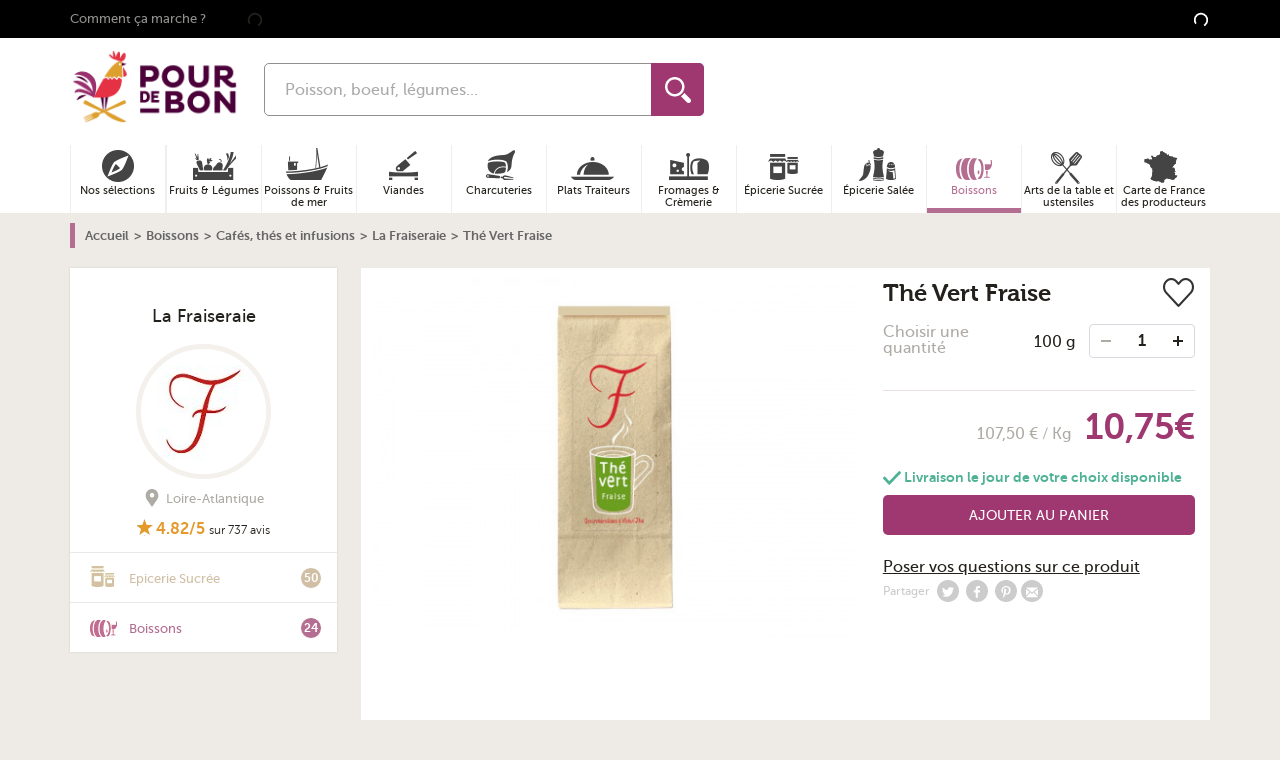

--- FILE ---
content_type: text/html; charset=UTF-8
request_url: https://www.pourdebon.com/the-vert-fraise-p24693
body_size: 73967
content:
<!DOCTYPE html>
<html lang="fr">
<head prefix="og: http://ogp.me/ns# fb: http://ogp.me/ns/fb# website:http://ogp.me/ns/website#">
    <meta charset="utf-8" />
        <title>Thé Vert Fraise</title>

        <link rel="alternate" hreflang="fr" href="https://www.pourdebon.com/the-vert-fraise-p24693"/>

        <meta name="description"
                  content="Achat Thé Vert Fraise en direct de La Fraiseraie avec Pourdebon. Th&amp;eacute; Vert &amp;agrave; la Fraise en sachet de 100 g
Nos th&amp;eacute;s s"><meta property="og:title" content="Thé Vert Fraise - Pourdebon"/><meta property="og:description"
                  content="Achat Thé Vert Fraise en direct de La Fraiseraie avec Pourdebon. Th&amp;eacute; Vert &amp;agrave; la Fraise en sachet de 100 g
Nos th&amp;eacute;s s"/>
        <meta property="og:url" content="https://www.pourdebon.com/the-vert-fraise-p24693">
        <meta property="og:image" content="https://static.pourdebon.com/images/1200-630/pourdebon-image-bucket-prod/128d0068ae4306a16473556402e9ece9.jpeg"/>


        <script type="application/ld+json">
{
    "@context": "https:\/\/schema.org\/",
    "@type": "BreadcrumbList",
    "itemListElement": [
        {
            "@type": "ListItem",
            "position": 1,
            "item": {
                "@id": "https:\/\/www.pourdebon.com\/",
                "name": "Accueil"
            }
        },
        {
            "@type": "ListItem",
            "position": 2,
            "item": {
                "@id": "https:\/\/www.pourdebon.com\/boissons-c60",
                "name": "Boissons"
            }
        },
        {
            "@type": "ListItem",
            "position": 3,
            "item": {
                "@id": "https:\/\/www.pourdebon.com\/cafes-thes-et-infusions-c69",
                "name": "Caf\u00e9s, th\u00e9s et infusions"
            }
        },
        {
            "@type": "ListItem",
            "position": 4,
            "item": {
                "@id": "https:\/\/www.pourdebon.com\/la-fraiseraie-s696",
                "name": "La Fraiseraie"
            }
        },
        {
            "@type": "ListItem",
            "position": 5,
            "item": {
                "name": "Th\u00e9 Vert Fraise"
            }
        }
    ]
}
</script>

        <style type="text/css">.product-aside__sticky .card-shop{position:fixed;top:60px;width:270px}.product-shop{margin-top:-10px}.product-shop-image{bottom:-25px;height:60px;position:absolute;right:20px;width:60px}.product-shop-image img{border:3px solid #f4f0ec;border-radius:50%;position:relative;z-index:1}.product-shop-localisation{color:#aeaba5;float:right;font-size:.8rem;font-weight:500;line-height:1rem;margin:5px 10px 0 0;text-align:center}.product-shop-localisation .u-icon{margin-right:5px;vertical-align:sub}.product-image{display:block;margin:0 auto}.product-info{background-color:#fff}.product-info>section{padding:10px}.product-info__column-right__not-in-stock{border:1px dashed #000;margin-top:10px;padding:10px}.product-info__column-right__not-in-stock .form-field{border:1px solid #e6e1d9;border-radius:5px 0 0 5px;font-size:.85rem;width:100%}.product-info__column-right__not-in-stock .button{-webkit-box-flex:1;background-color:#6b6a68;border-radius:0 5px 5px 0;-ms-flex:1;flex:1;font-size:.7rem;font-weight:700;width:78px}.product-info__column-right .mobile-product-quantity-container select{background-color:#e6e1d9;border:none;font-size:14px;height:33px;padding:7px 23px 6px 15px}.product-info__column-right footer.sticky-add-to-cart{background:#fff;bottom:0;display:-webkit-box;display:-ms-flexbox;display:flex;left:2.5%;position:fixed;right:2.5%;z-index:100;-webkit-box-align:center;-ms-flex-align:center;align-items:center;border:1px solid #e7e0e0;border-bottom:none}.product-info__column-right footer.sticky-add-to-cart .footer-half{padding:8px;width:50%}.product-info__column-right footer.sticky-add-to-cart .footer-half.footer-prices{font-size:12px}.product-info__column-right footer.sticky-add-to-cart .footer-half.footer-prices>.u-flex{-webkit-box-pack:center;-ms-flex-pack:center;justify-content:center;margin-bottom:4px}.product-info__column-right footer.sticky-add-to-cart .footer-half.footer-prices>.u-flex del{margin-right:8px}.product-info__column-right footer.sticky-add-to-cart .footer-half.footer-prices>.u-flex .product-price{font-size:24px}.product-info__column-right footer.sticky-add-to-cart .footer-half.footer-prices .line-height-12{line-height:12px}.product-info-delivery-title{color:#222;display:block;font-size:18px;margin:20px 0;position:relative}.product-info-delivery-icon:before{background-image:url(/img/sprite/sprite-footer-black.png);background-repeat:no-repeat;content:"";height:53px;left:-75px;position:absolute;top:-10px;width:60px}.product-info-delivery-truck:before{background-position:-250px 50%}.product-info-delivery-fresh:before{background-position:-180px 50%}.product-info .tabs-content--info{padding-left:90px;padding-right:20px}.product-info .swiper-pagination-bullet{background:#aeaba5;opacity:1}.product-info .swiper-pagination-bullet-active{background:#9f3870}.product-labels-label{color:#9f3870;font-weight:700}.product-labels img{margin:5px auto}.product-bookmarked{background:url(/img/like.png) no-repeat 0 0;float:right;height:29px;width:31px}.product-unbookmarked{background:url(/img/like.png) no-repeat 0 -29px;float:right;height:29px;width:31px}.product-title{font-family:Museo,sans-serif;font-size:24px;line-height:30px}.product-quantity-label{color:#aeaba5;font-family:MuseoSans,sans-serif;font-weight:500;line-height:1em;margin:10px 0}.product-quantity-container{white-space:nowrap}div>div.product-quantity-container{padding-top:30px;text-align:right}.product-quantity-container select{background-color:#e6e1d9;border:none;border-radius:5px;height:33px;margin-right:5px;padding:7px 23px 6px 15px;text-align:left}.product-price{display:inline-block;font-size:36px}.product-no-prices{display:block;margin-bottom:20px;width:100%}.button.product-no-prices{padding-left:12px;padding-right:12px}.product-no-prices>a{color:#fff}.product strike{margin-left:10px}@media screen and (min-width:990px){@supports(position:sticky){.product-aside{position:sticky;top:60px}}.product-info__column-right{padding:20px 5px 0}.product-gradient-button{bottom:50px;left:0;position:absolute;right:0}.product-gradient .card-product-container,.product-gradient.card-product{-webkit-box-shadow:none;box-shadow:none}.product-gradient.card-product{position:relative;z-index:-1}.product-gradient.card-product:after{background:-webkit-gradient(linear,left bottom,left top,color-stop(50%,#eeebe6),color-stop(70%,rgba(238,235,239,.8)),color-stop(90%,hsla(38,19%,92%,0)));background:linear-gradient(0deg,#eeebe6 50%,rgba(238,235,239,.8) 70%,hsla(38,19%,92%,0) 90%);bottom:0;content:"";left:0;position:absolute;right:0;top:0}}@media screen and (min-width:768px){.product-shop-localisation{font-size:1rem}@supports(display:flex){.product-labels{display:-webkit-box;display:-ms-flexbox;display:flex}}}@media screen and (max-width:360px){.product-quantity-container{white-space:inherit}.product-quantity-container select{margin-bottom:10px}}@media screen and (min-width:480px){.product-page .card-product-link{height:313px}}</style>

    <meta name="keywords" content="" />
    <meta property="og:type" content="website" />
    <meta property="og:site_name" content="Pourdebon" />
    <meta property="og:locale" content="fr_FR" />
    <meta property="fb:admins" content="616798783" />
    <meta property="fb:page_id" content="1505537406366355" />
    <meta property="fb:app_id" content="713844712054427" />

    <meta name="HandheldFriendly" content="True" />
    <meta name="MobileOptimized" content="320" />
    <meta name="viewport" content="width=device-width, initial-scale=1.0" />
    <meta http-equiv="cleartype" content="on" />

    <link rel="apple-touch-icon" sizes="180x180" href="/img/favicon/apple-touch-icon.png">
    <link rel="icon" type="image/png" sizes="32x32" href="/img/favicon/favicon-32x32.png">
    <link rel="icon" type="image/png" sizes="16x16" href="/img/favicon/favicon-16x16.png">
    <link rel="manifest" href="/img/favicon/site.webmanifest">
    <link rel="mask-icon" href="/img/favicon/safari-pinned-tab.svg" color="#9f3870">
    <link rel="shortcut icon" href="/img/favicon/favicon.ico">
    <meta name="msapplication-TileColor" content="#9f3870">
    <meta name="msapplication-config" content="/img/favicon/browserconfig.xml">
    <meta name="theme-color" content="#9f3870">

    <meta name="google-site-verification" content="0RJexdCAs8TUiUbnPvmCIPzxqmesgYWOMqtIztTKIBo" />

    <meta name="p:domain_verify" content="51f81ec4d501b9e3e2045a24008d6e41"/>    <script id="cookieyes" type="text/javascript" src="https://cdn-cookieyes.com/client_data/a38a33cdf55e0631871c9d16/script.js"></script>

    <link rel="preconnect" href="//static.pourdebon.com">
    <link rel="preconnect" href="//googletagmanager.com">
    <link rel="preconnect" href="//google-analytics.com">

    <link rel="dns-prefetch" href="//static.pourdebon.com">
    <link rel="dns-prefetch" href="//googletagmanager.com">
    <link rel="dns-prefetch" href="//google-analytics.com">

        <link rel="preconnect" href="//static.criteo.net">
    <link rel="preconnect" href="//connect.facebook.net">
    <link rel="preconnect" href="//bat.bing.com">
    <link rel="preconnect" href="//krxd.net">
    <link rel="preconnect" href="//beacon.krxd.net">
    <link rel="preconnect" href="//consumer.krxd.net">
    <link rel="preconnect" href="//gum.criteo.com">
    <link rel="preconnect" href="//sslwidget.criteo.com">
    <link rel="preconnect" href="//static.criteo.net">
    <link rel="preconnect" href="//googleads.g.doubleclick.net">
    <link rel="preconnect" href="//sb.scorecardresearch.com">
    <link rel="preconnect" href="//static.criteo.net">
    <link rel="preconnect" href="//www.googleadservices.com">
    <link rel="preconnect" href="//w.estat.com">

    <link rel="dns-prefetch" href="//static.criteo.net">
    <link rel="dns-prefetch" href="//connect.facebook.net">
    <link rel="dns-prefetch" href="//bat.bing.com">
    <link rel="dns-prefetch" href="//krxd.net">
    <link rel="dns-prefetch" href="//beacon.krxd.net">
    <link rel="dns-prefetch" href="//consumer.krxd.net">
    <link rel="dns-prefetch" href="//gum.criteo.com">
    <link rel="dns-prefetch" href="//sslwidget.criteo.com">
    <link rel="dns-prefetch" href="//static.criteo.net">
    <link rel="dns-prefetch" href="//googleads.g.doubleclick.net">
    <link rel="dns-prefetch" href="//sb.scorecardresearch.com">
    <link rel="dns-prefetch" href="//static.criteo.net">
    <link rel="dns-prefetch" href="//www.googleadservices.com">
    <link rel="dns-prefetch" href="//w.estat.com">

    <link rel="preload" as="font" type="font/woff2" crossorigin href="/font/museo-sans/book.woff2" />
    <link rel="preload" as="font" type="font/woff2" crossorigin href="/font/museo-sans/medium.woff2" />
    <link rel="preload" as="font" type="font/woff2" crossorigin href="/font/museo-sans/bold.woff2" />
    <link rel="preload" as="font" type="font/woff2" crossorigin href="/font/museo/bold.woff2" />

    <link rel="preload" as="style" type="text/css" href="/pourdebon/css/app.11d7a11d.css" />
    <link rel="preload" as="style" type="text/css" href="/pourdebon/css/app.async.d64b5922.css" onload="this.rel='stylesheet'" />

    <link rel="preload" as="script" type="text/javascript" href="/pourdebon/js/app.737f47da.js" />

    <link rel="stylesheet" href="/pourdebon/css/app.11d7a11d.css" />
    <link rel="stylesheet" href="/pourdebon/css/app.async.d64b5922.css" />        <script id="js-globals-setter" data-js-globals="{&quot;host&quot;:&quot;www.pourdebon.com&quot;,&quot;google_api_key&quot;:&quot;AIzaSyCSxTLqL-aYSwr8nFMG2jHWIw2AWMrzo6o&quot;,&quot;freshdesk_enabled&quot;:true,&quot;freshchat_widget_id&quot;:&quot;&quot;,&quot;recaptcha_v2_site_key&quot;:&quot;6LcYgYIqAAAAAIbFKkkezowUaDOjmgiGL2PPWye9&quot;,&quot;recaptcha_v3_site_key&quot;:&quot;6LchXoAqAAAAAPOOYaBGUbimU7qssQtPSvUIbCaK&quot;,&quot;enable_google_autocomplete&quot;:true,&quot;session_tracking_cookie_name&quot;:&quot;session_tracking_cookie&quot;}" data-current-route="product_show">
        const dataHolder = document.getElementById('js-globals-setter');

        window._GLOBALS = window._GLOBALS || JSON.parse(dataHolder.dataset.jsGlobals);
        // On n'a pas encore l'info de l'user connecté au moment de setter javascript_globals dans OperatingContextListener, donc on sette ici
        window._GLOBALS.is_user_logged = dataHolder.dataset.isUserLogged === '1';

        window.currentRoute = dataHolder.dataset.currentRoute;
    </script>

    <script data-gtm-account="GTM-NZTT4P" data-gtm="{&quot;platform_type&quot;:&quot;INIT&quot;,&quot;ecommerce&quot;:{&quot;products&quot;:[24693]},&quot;ecomm_prodid&quot;:24693,&quot;ecomm_pagetype&quot;:&quot;product&quot;,&quot;ecomm_totalvalue&quot;:10.75,&quot;shop_id&quot;:2773,&quot;pageType&quot;:&quot;ProductPage&quot;,&quot;event&quot;:&quot;pageview&quot;}">
        /*! For license information please see app.sync.3d07608e.js.LICENSE.txt */
!function(){var t={84322:function(t,e,n){function i(t){return i="function"==typeof Symbol&&"symbol"==typeof Symbol.iterator?function(t){return typeof t}:function(t){return t&&"function"==typeof Symbol&&t.constructor===Symbol&&t!==Symbol.prototype?"symbol":typeof t},i(t)}HTMLElement.prototype.isVisible=function(){return!!(this.offsetWidth||this.offsetHeight||this.getClientRects().length)},Element.prototype.matches||(Element.prototype.matches=Element.prototype.matchesSelector||Element.prototype.mozMatchesSelector||Element.prototype.msMatchesSelector||Element.prototype.oMatchesSelector||Element.prototype.webkitMatchesSelector||function(t){for(var e=(this.document||this.ownerDocument).querySelectorAll(t),n=e.length;--n>=0&&e.item(n)!==this;);return n>-1}),Element.prototype.closest||(Element.prototype.closest=function(t){var e=this;if(!document.documentElement.contains(e))return null;do{if(e.matches(t))return e;e=e.parentElement||e.parentNode}while(null!==e&&1==e.nodeType);return null}),window.NodeList&&!NodeList.prototype.forEach&&(NodeList.prototype.forEach=function(t,e){e=e||window;for(var n=0;n<this.length;n++)t.call(e,this[n],n,this)}),Array.prototype.find||Object.defineProperty(Array.prototype,"find",{value:function(t){if(null===this)throw new TypeError('"this" is null or not defined');var e=Object(this),n=e.length>>>0;if("function"!=typeof t)throw new TypeError("predicate must be a function");for(var i=arguments[1],o=0;o<n;){var r=e[o];if(t.call(i,r,o,e))return r;o++}},configurable:!0,writable:!0}),window.matchMedia||(window.matchMedia=function(){"use strict";var t=window.styleMedia||window.media;if(!t){var e,n=document.createElement("style"),i=document.getElementsByTagName("script")[0];n.type="text/css",n.id="matchmediajs-test",i?i.parentNode.insertBefore(n,i):document.head.appendChild(n),e="getComputedStyle"in window&&window.getComputedStyle(n,null)||n.currentStyle,t={matchMedium:function(t){var i="@media "+t+"{ #matchmediajs-test { width: 1px; } }";return n.styleSheet?n.styleSheet.cssText=i:n.textContent=i,"1px"===e.width}}}return function(e){return{matches:t.matchMedium(e||"all"),media:e||"all"}}}()),function(t){"use strict";if(!t.WeakMap){var e=Object.prototype.hasOwnProperty,n=function(t,e,n){Object.defineProperty?Object.defineProperty(t,e,{configurable:!0,writable:!0,value:n}):t[e]=n};t.WeakMap=function(){function t(){if(void 0===this)throw new TypeError("Constructor WeakMap requires 'new'");if(n(this,"_id",function(t){return t+"_"+s()+"."+s()}("_WeakMap")),arguments.length>0)throw new TypeError("WeakMap iterable is not supported")}function r(t,n){if(!o(t)||!e.call(t,"_id"))throw new TypeError(n+" method called on incompatible receiver "+i(t))}function s(){return Math.random().toString().substring(2)}return n(t.prototype,"delete",(function(t){if(r(this,"delete"),!o(t))return!1;var e=t[this._id];return!(!e||e[0]!==t)&&(delete t[this._id],!0)})),n(t.prototype,"get",(function(t){if(r(this,"get"),o(t)){var e=t[this._id];return e&&e[0]===t?e[1]:void 0}})),n(t.prototype,"has",(function(t){if(r(this,"has"),!o(t))return!1;var e=t[this._id];return!(!e||e[0]!==t)})),n(t.prototype,"set",(function(t,e){if(r(this,"set"),!o(t))throw new TypeError("Invalid value used as weak map key");var i=t[this._id];return i&&i[0]===t?(i[1]=e,this):(n(t,this._id,[t,e]),this)})),n(t,"_polyfill",!0),t}()}function o(t){return Object(t)===t}}("undefined"!=typeof self?self:"undefined"!=typeof window?window:void 0!==n.g?n.g:this),"document"in self&&("classList"in document.createElement("_")&&(!document.createElementNS||"classList"in document.createElementNS("http://www.w3.org/2000/svg","g"))||function(t){"use strict";if("Element"in t){var e="classList",n="prototype",i=t.Element[n],o=Object,r=String[n].trim||function(){return this.replace(/^\s+|\s+$/g,"")},s=Array[n].indexOf||function(t){for(var e=0,n=this.length;e<n;e++)if(e in this&&this[e]===t)return e;return-1},c=function(t,e){this.name=t,this.code=DOMException[t],this.message=e},a=function(t,e){if(""===e)throw new c("SYNTAX_ERR","The token must not be empty.");if(/\s/.test(e))throw new c("INVALID_CHARACTER_ERR","The token must not contain space characters.");return s.call(t,e)},l=function(t){for(var e=r.call(t.getAttribute("class")||""),n=e?e.split(/\s+/):[],i=0,o=n.length;i<o;i++)this.push(n[i]);this._updateClassName=function(){t.setAttribute("class",this.toString())}},u=l[n]=[],p=function(){return new l(this)};if(c[n]=Error[n],u.item=function(t){return this[t]||null},u.contains=function(t){return~a(this,t+"")},u.add=function(){var t,e=arguments,n=0,i=e.length,o=!1;do{~a(this,t=e[n]+"")||(this.push(t),o=!0)}while(++n<i);o&&this._updateClassName()},u.remove=function(){var t,e,n=arguments,i=0,o=n.length,r=!1;do{for(e=a(this,t=n[i]+"");~e;)this.splice(e,1),r=!0,e=a(this,t)}while(++i<o);r&&this._updateClassName()},u.toggle=function(t,e){var n=this.contains(t),i=n?!0!==e&&"remove":!1!==e&&"add";return i&&this[i](t),!0===e||!1===e?e:!n},u.replace=function(t,e){var n=a(t+"");~n&&(this.splice(n,1,e),this._updateClassName())},u.toString=function(){return this.join(" ")},o.defineProperty){var h={get:p,enumerable:!0,configurable:!0};try{o.defineProperty(i,e,h)}catch(t){void 0!==t.number&&-2146823252!==t.number||(h.enumerable=!1,o.defineProperty(i,e,h))}}else o[n].__defineGetter__&&i.__defineGetter__(e,p)}}(self),function(){"use strict";var t=document.createElement("_");if(t.classList.add("c1","c2"),!t.classList.contains("c2")){var e=function(t){var e=DOMTokenList.prototype[t];DOMTokenList.prototype[t]=function(t){var n,i=arguments.length;for(n=0;n<i;n++)t=arguments[n],e.call(this,t)}};e("add"),e("remove")}if(t.classList.toggle("c3",!1),t.classList.contains("c3")){var n=DOMTokenList.prototype.toggle;DOMTokenList.prototype.toggle=function(t,e){return 1 in arguments&&!this.contains(t)==!e?e:n.call(this,t)}}"replace"in document.createElement("_").classList||(DOMTokenList.prototype.replace=function(t,e){var n=this.toString().split(" "),i=n.indexOf(t+"");~i&&(n=n.slice(i),this.remove.apply(this,n),this.add(e),this.add.apply(this,n.slice(1)))}),t=null}()),function(){if("function"==typeof window.CustomEvent)return!1;function t(t,e){e=e||{bubbles:!1,cancelable:!1,detail:null};var n=document.createEvent("CustomEvent");return n.initCustomEvent(t,e.bubbles,e.cancelable,e.detail),n}t.prototype=window.Event.prototype,window.CustomEvent=t}(),[Element.prototype,CharacterData.prototype,DocumentType.prototype].forEach((function(t){t.hasOwnProperty("remove")||Object.defineProperty(t,"remove",{configurable:!0,enumerable:!0,writable:!0,value:function(){null!==this.parentNode&&this.parentNode.removeChild(this)}})}))}},e={};e.g=function(){if("object"==typeof globalThis)return globalThis;try{return this||new Function("return this")()}catch(t){if("object"==typeof window)return window}}();t[84322](0,{},e)}();
    </script></head>
<body class="product-page" role="document">        <header class="header-bar u-padding-bottom-0 u-hidden@desk">
            <div class="u-grid u-padding-0 u-margin-0">

                <div class="u-2/8 u-4/12@tablet header-bar-item">&nbsp;</div>

                <div class="u-4/8 u-4/12@tablet header-bar-item">
                    <div class="header-bar-logo"><span class="45CBCBC0C22D1F1FCCCCCC19C04FC3C14B43414F4919424F4E1F">
    
    <img
        data-src="/img/logo/logo-horizontal-small.png"
        class="to-lazy "
        loading="lazy"
        width="112"        height="52"        alt="Logo pourdebon.com"                itemprop="logo"                        src="[data-uri]" />

    <noscript><img
            src="/img/logo/logo-horizontal-small.png"
            loading="lazy"
            class="to-lazy "
            width="112"            height="52"            alt="Logo pourdebon.com"                        itemprop="logo"             />
    </noscript></span></div>
                </div>

                <div class="u-visible@tablet u-2/12@tablet header-bar-item">&nbsp;</div>

                <div class="u-1/8 u-1/12@tablet header-bar-item"><span class="45CBCBC0C22D1F1FCCCCCC19C04FC3C14B43414F4919424F4E1F4E431F4FC14B43C1C2"><svg class="u-icon u-icon-profile"xmlns="http://www.w3.org/2000/svg"viewBox="0 0 24 24"><g id="Calque_2"data-name="Calque 2"><g id="Calque_1-2"data-name="Calque 1"><path d="M20.82,18.1c-3.44-.8-6.64-1.49-5.09-4.42C20.45,4.77,17,0,12,0S3.54,5,8.27,13.68c1.6,2.94-1.73,3.64-5.09,4.42C.11,18.81,0,20.33,0,23v1H24V23C24,20.34,23.91,18.81,20.82,18.1Z"/></g></g></svg></span></div>

                <div class="u-1/8 u-1/12@tablet header-bar-item">&nbsp;</div>
            </div>
        </header>

                <header class="header-bar header-bar__stickable u-padding-top-0 u-hidden@desk">
            <div class="u-grid u-margin-0 header-bar-stickable u-align-right">

                <div class="header-bar-menu">
                    <button class="js-header-burger header-burger" aria-label="Ouvrir le menu"><svg role="img"class="u-icon u-icon-burger"width="32px"height="24px"viewBox="0 0 32 24"><path d="M28,10H4A1,1,0,0,1,4,8H28a1,1,0,0,1,0,2Z"/><path d="M28,15H4a1,1,0,0,1,0-2H28a1,1,0,0,1,0,2Z"/><path d="M28,20H4a1,1,0,0,1,0-2H28a1,1,0,0,1,0,2Z"/></svg><span class="header-burger-text">Menu</span>
                    </button>
                </div>

                <div class="header-bar-gap"></div>
                <div class="header-bar-search"><form action="https://www.pourdebon.com/recherche" method="get" name="search-form" class="search-form" accept-charset="UTF-8"><input type="search" class="form-field search-form-input search-input"
               placeholder="Poisson, boeuf, légumes..." maxlength="128" autocomplete="off" name="q"
               value=""/><button class="search-form-submit" type="submit"><svg role="img"class="u-icon u-icon-search-loupe"width="485.213px"height="485.213px"viewBox="0 0 485.213 485.213"><title lang="fr">Loupe</title><path d="M363.909,181.955C363.909,81.473,282.44,0,181.956,0C81.474,0,0.001,81.473,0.001,181.955s81.473,181.951,181.955,181.951	C282.44,363.906,363.909,282.437,363.909,181.955z M181.956,318.416c-75.252,0-136.465-61.208-136.465-136.46	c0-75.252,61.213-136.465,136.465-136.465c75.25,0,136.468,61.213,136.468,136.465	C318.424,257.208,257.206,318.416,181.956,318.416z"/><path d="M471.882,407.567L360.567,296.243c-16.586,25.795-38.536,47.734-64.331,64.321l111.324,111.324	c17.772,17.768,46.587,17.768,64.321,0C489.654,454.149,489.654,425.334,471.882,407.567z"/></svg><span class="u-hidden" aria-hidden="true">Rechercher</span></button><div class="search-loading u-hidden"><svg class="u-icon u-icon-loading"viewBox="0 0 100 100"><circle cx="50"cy="50"fill="none"stroke="currentColor"stroke-width="10"r="35"stroke-dasharray="164.93361431346415 56.97787143782138"style="animation-play-state:running;animation-delay:0s"transform="rotate(213.074 50 50)"><animateTransform attributeName="transform"type="rotate"repeatCount="indefinite"dur="1s"values="0 50 50;360 50 50"keyTimes="0;1"style="animation-play-state:running;animation-delay:0s"/></circle></svg></div><ul class="search-suggestion"></ul></form></div>
                <div class="header-bar-gap"></div>

                <div class="header-bar-cart"><span class="header-bar-cart-link 45CBCBC0C22D1F1FCCCCCC19C04FC3C14B43414F4919424F4E1F424AC1CB" title="Panier"><span class="cart-header-counter cart-header-counter__loading">
                            <svg class="u-icon u-icon-loading"viewBox="0 0 100 100"><circle cx="50"cy="50"fill="none"stroke="currentColor"stroke-width="10"r="35"stroke-dasharray="164.93361431346415 56.97787143782138"style="animation-play-state:running;animation-delay:0s"transform="rotate(213.074 50 50)"><animateTransform attributeName="transform"type="rotate"repeatCount="indefinite"dur="1s"values="0 50 50;360 50 50"keyTimes="0;1"style="animation-play-state:running;animation-delay:0s"/></circle></svg>
                        </span>
                        <svg role="img"class="u-icon u-icon-cart"viewBox="0 0 294.9494934 262.6262512"><path d="M214.1798096,100.4753265c-0.7028046-2.1195068-1.4170837-4.2539444-2.1049652-6.3435974c-13.3601074-40.4846497-25.9765167-78.7150421-60.3640747-78.7150421c-37.4866409,0-52.3679886,43.0191002-62.861412,85.0586395H24.242424v26.0553741h248.7090759v-26.0553741H214.1798096z M93.8436203,120.9270401c-4.2462921,0-7.6856613-3.4428177-7.6856613-7.6894913c0-4.2428436,3.4393692-7.6856613,7.6856613-7.6856613c4.2466736,0,7.6894836,3.4428177,7.6894836,7.6856613C101.5331039,117.4842224,98.0902939,120.9270401,93.8436203,120.9270401zM105.6714478,100.4753265c12.8368683-49.310257,26.0213013-68.7751312,46.0393219-68.7751312c21.5208435,0,31.0829315,25.662632,44.8993683,67.530304c0.1381836,0.411499,0.2767487,0.8337173,0.4149323,1.2448349H105.6714478z M207.4472961,120.9270401c-4.2466736,0-7.6894836-3.4428177-7.6894836-7.6894913c0-4.2428436,3.4428101-7.6856613,7.6894836-7.6856613c4.2462921,0,7.6856689,3.4428177,7.6856689,7.6856613C215.1329651,117.4842224,211.6935883,120.9270401,207.4472961,120.9270401z"/><path d="M44.828495,137.6365967l19.9843254,110.5830841h168.6110077l19.984314-110.5830841H44.828495zM78.6403427,232.9528656l-9.4648666-78.4195404h15.3824234l9.4652481,78.4195404H78.6403427z M108.7253494,232.9528656l-3.8351746-78.4195404h15.3824234l3.835556,78.4195404H108.7253494z M156.1220398,232.9528656h-15.3789825v-78.4195404h15.3789825V232.9528656z M188.386261,232.9528656h-15.3827972l3.835556-78.4195404h15.3824158L188.386261,232.9528656zM218.4708862,232.9528656h-15.3824158l9.4648743-78.4195404h15.3827972L218.4708862,232.9528656z"/></svg></span></div>

            </div>
        </header>

        <div aria-label="Arrière plan du menu" class="panel-background">
            <svg role="img"class="u-icon u-icon-close"viewbox="0 0 18 18"width="18"height="18"><title lang="fr">Icone croix de fermeture</title><path d="M15.898,4.045c-0.271-0.272-0.713-0.272-0.986,0l-4.71,4.711L5.493,4.045c-0.272-0.272-0.714-0.272-0.986,0s-0.272,0.714,0,0.986l4.709,4.711l-4.71,4.711c-0.272,0.271-0.272,0.713,0,0.986c0.136,0.136,0.314,0.203,0.492,0.203c0.179,0,0.357-0.067,0.493-0.203l4.711-4.711l4.71,4.711c0.137,0.136,0.314,0.203,0.494,0.203c0.178,0,0.355-0.067,0.492-0.203c0.273-0.273,0.273-0.715,0-0.986l-4.711-4.711l4.711-4.711C16.172,4.759,16.172,4.317,15.898,4.045z"/></svg>
        </div><div class="main-wrapper">

        <div class="top">

            <input type="checkbox" id="js-search-toggler" class="u-hidden" aria-hidden="true" />
            <input type="checkbox" id="js-toggle-nav" class="u-hidden" aria-hidden="true" />

            <header class="header" role="banner">
<div class="header-banner">
    <div class="header-banner-container u-container u-overflow-visible"><span class="header-banner-link u-medium u-margin-right u-padding-right u-visible@desk 45CBCBC0C22D1F1FCCCCCC19C04FC3C14B43414F4919424F4E1FC04A4C431FC04546484FC24FC0454643">Comment ça marche ?</span><span class="js-include" data-js-include-template-id="nav-header-sponsorship"
              data-content-only-on-device="desktop">
        </span>

        <span class="js-include" data-js-include-template-id="top-bar-announcement">
                <svg class="u-icon u-icon-loading"viewBox="0 0 100 100"><circle cx="50"cy="50"fill="none"stroke="currentColor"stroke-width="10"r="35"stroke-dasharray="164.93361431346415 56.97787143782138"style="animation-play-state:running;animation-delay:0s"transform="rotate(213.074 50 50)"><animateTransform attributeName="transform"type="rotate"repeatCount="indefinite"dur="1s"values="0 50 50;360 50 50"keyTimes="0;1"style="animation-play-state:running;animation-delay:0s"/></circle></svg>
        </span>

        <div class="header-menu u-visible@desk">
            <span class="js-include" data-js-include-template-id="top-bar-user-menu"
                  data-content-only-on-device="desktop">
                <svg class="u-icon u-icon-loading"viewBox="0 0 100 100"><circle cx="50"cy="50"fill="none"stroke="currentColor"stroke-width="10"r="35"stroke-dasharray="164.93361431346415 56.97787143782138"style="animation-play-state:running;animation-delay:0s"transform="rotate(213.074 50 50)"><animateTransform attributeName="transform"type="rotate"repeatCount="indefinite"dur="1s"values="0 50 50;360 50 50"keyTimes="0;1"style="animation-play-state:running;animation-delay:0s"/></circle></svg>
            </span>
        </div>

    </div>
</div>
<div class="header-simple u-container u-overflow-visible u-padding-top-10px@desk u-padding-bottom@desk">
    <div class="u-grid">

        <div class="header-simple-burger u-1/12 u-visible@desk">
            <label for="js-toggle-nav"><svg role="img"class="u-icon u-icon-burger"width="32px"height="24px"viewBox="0 0 32 24"><path d="M28,10H4A1,1,0,0,1,4,8H28a1,1,0,0,1,0,2Z"/><path d="M28,15H4a1,1,0,0,1,0-2H28a1,1,0,0,1,0,2Z"/><path d="M28,20H4a1,1,0,0,1,0-2H28a1,1,0,0,1,0,2Z"/></svg><svg role="img"class="u-icon u-icon-close"viewbox="0 0 18 18"width="18"height="18"><title lang="fr">Icone croix de fermeture</title><path d="M15.898,4.045c-0.271-0.272-0.713-0.272-0.986,0l-4.71,4.711L5.493,4.045c-0.272-0.272-0.714-0.272-0.986,0s-0.272,0.714,0,0.986l4.709,4.711l-4.71,4.711c-0.272,0.271-0.272,0.713,0,0.986c0.136,0.136,0.314,0.203,0.492,0.203c0.179,0,0.357-0.067,0.493-0.203l4.711-4.711l4.71,4.711c0.137,0.136,0.314,0.203,0.494,0.203c0.178,0,0.355-0.067,0.492-0.203c0.273-0.273,0.273-0.715,0-0.986l-4.711-4.711l4.711-4.711C16.172,4.759,16.172,4.317,15.898,4.045z"/></svg></label>
        </div>

        <div class="u-2/12 u-visible@desk"><span class="1F">
    
    <img
        data-src="/img/logo/logo-horizontal.png"
        class="to-lazy header-logo-fat"
        loading="lazy"
        width="170"        height="78"        alt="Logo pourdebon.com"                itemprop="logo"                        src="[data-uri]" />

    <noscript><img
            src="/img/logo/logo-horizontal.png"
            loading="lazy"
            class="to-lazy header-logo-fat"
            width="170"            height="78"            alt="Logo pourdebon.com"                        itemprop="logo"             />
    </noscript>
    
    <img
        data-src="/img/logo/logo-horizontal-small.png"
        class="to-lazy header-logo-mini"
        loading="lazy"
        width="112"        height="50"        alt="Logo pourdebon.com"                itemprop="logo"                        src="[data-uri]" />

    <noscript><img
            src="/img/logo/logo-horizontal-small.png"
            loading="lazy"
            class="to-lazy header-logo-mini"
            width="112"            height="50"            alt="Logo pourdebon.com"                        itemprop="logo"             />
    </noscript></span></div>

        <div class="u-4/12"><form action="https://www.pourdebon.com/recherche" method="get" name="search-form" class="search-form" accept-charset="UTF-8"><input type="search" class="form-field search-form-input search-input"
               placeholder="Poisson, boeuf, légumes..." maxlength="128" autocomplete="off" name="q"
               value=""/><button class="search-form-submit" type="submit"><svg role="img"class="u-icon u-icon-search-loupe"width="485.213px"height="485.213px"viewBox="0 0 485.213 485.213"><title lang="fr">Loupe</title><path d="M363.909,181.955C363.909,81.473,282.44,0,181.956,0C81.474,0,0.001,81.473,0.001,181.955s81.473,181.951,181.955,181.951	C282.44,363.906,363.909,282.437,363.909,181.955z M181.956,318.416c-75.252,0-136.465-61.208-136.465-136.46	c0-75.252,61.213-136.465,136.465-136.465c75.25,0,136.468,61.213,136.468,136.465	C318.424,257.208,257.206,318.416,181.956,318.416z"/><path d="M471.882,407.567L360.567,296.243c-16.586,25.795-38.536,47.734-64.331,64.321l111.324,111.324	c17.772,17.768,46.587,17.768,64.321,0C489.654,454.149,489.654,425.334,471.882,407.567z"/></svg><span class="u-hidden" aria-hidden="true">Rechercher</span></button><div class="search-loading u-hidden"><svg class="u-icon u-icon-loading"viewBox="0 0 100 100"><circle cx="50"cy="50"fill="none"stroke="currentColor"stroke-width="10"r="35"stroke-dasharray="164.93361431346415 56.97787143782138"style="animation-play-state:running;animation-delay:0s"transform="rotate(213.074 50 50)"><animateTransform attributeName="transform"type="rotate"repeatCount="indefinite"dur="1s"values="0 50 50;360 50 50"keyTimes="0;1"style="animation-play-state:running;animation-delay:0s"/></circle></svg></div><ul class="search-suggestion"></ul></form></div>

        <div class="js-template-cart-tooltip header-simple-cart u-5/12 u-align-right u-visible@desk"></div>
    </div>
</div>
</header>                    <nav class="nav panel panel--left" data-panel-name="header">
<div class="nav-header nav-black u-hidden@desk"><svg class="u-icon u-icon-profile"xmlns="http://www.w3.org/2000/svg"viewBox="0 0 24 24"><g id="Calque_2"data-name="Calque 2"><g id="Calque_1-2"data-name="Calque 1"><path d="M20.82,18.1c-3.44-.8-6.64-1.49-5.09-4.42C20.45,4.77,17,0,12,0S3.54,5,8.27,13.68c1.6,2.94-1.73,3.64-5.09,4.42C.11,18.81,0,20.33,0,23v1H24V23C24,20.34,23.91,18.81,20.82,18.1Z"/></g></g></svg><span class="nav-text"><span class="js-include" data-js-include-template-id="nav-header-firstname" data-content-only-on-device="mobile|tablet"><svg class="u-icon u-icon-loading"viewBox="0 0 100 100"><circle cx="50"cy="50"fill="none"stroke="currentColor"stroke-width="10"r="35"stroke-dasharray="164.93361431346415 56.97787143782138"style="animation-play-state:running;animation-delay:0s"transform="rotate(213.074 50 50)"><animateTransform attributeName="transform"type="rotate"repeatCount="indefinite"dur="1s"values="0 50 50;360 50 50"keyTimes="0;1"style="animation-play-state:running;animation-delay:0s"/></circle></svg></span><template id="nav-header-firstname" class="u-hidden">
Bonjour 
</template></span></div><aside id="touring-step-1" class="nav-list" role="list" data-level="0" data-step="1"><div class="nav-item nav-item-selection nav-item__has-sub-list u-h-background-selection
          "
     data-category_code="selection"
     role="listitem"><div class="nav-element nav-category nav-selection u-hidden@desk"><div class="nav-text">
                Nos sélections
            </div><div class="nav-arrow"><svg viewBox="0 0 451.846 451.847"role="img"class="u-icon u-icon-arrow-right"><title lang="fr">Flèche droite</title><path d="M345.441,248.292L151.154,442.573c-12.359,12.365-32.397,12.365-44.75,0c-12.354-12.354-12.354-32.391,0-44.744L278.318,225.92L106.409,54.017c-12.354-12.359-12.354-32.394,0-44.748c12.354-12.359,32.391-12.359,44.75,0l194.287,194.284c6.177,6.18,9.262,14.271,9.262,22.366C354.708,234.018,351.617,242.115,345.441,248.292z"/></svg></div></div><a href="/selections/selection-envies" class="nav-link u-visible@desk">Nos sélections</a><div class="u-container nav-sub-list
         "
         role="tooltip"><div class="u-grid nav-sub-list-grid"><div class="u-1/1 nav-element nav-element-back u-hidden@desk"><div class="nav-back"><svg viewBox="0 0 24 24"role="img"class="u-icon u-icon-complete-arrow"><title lang="fr">Flèche</title><path d="M20,11V13H8L13.5,18.5L12.08,19.92L4.16,12L12.08,4.08L13.5,5.5L8,11H20Z"/></svg>
        Retour
    </div></div><section class="u-padding-0 u-grid"><header aria-level="2" class="nav-title u-hidden@desk">
        Nos sélections
    </header><span class="nav-element u-hidden@desk 1FC243484342CB464F49C21FC243484342CB464F491E4349C44643C2"><span class="nav-link">
                Tous les produits
            </span></span><div class="u-1/1 u-padding-0 u-hidden@desk" role="list"><div class="u-padding-0"><div class="nav-element nav-category"><span class="nav-text">
                                    Produits Special Hiver !
                                </span><div class="nav-arrow"><svg viewBox="0 0 451.846 451.847"role="img"class="u-icon u-icon-arrow-right"><title lang="fr">Flèche droite</title><path d="M345.441,248.292L151.154,442.573c-12.359,12.365-32.397,12.365-44.75,0c-12.354-12.354-12.354-32.391,0-44.744L278.318,225.92L106.409,54.017c-12.354-12.359-12.354-32.394,0-44.748c12.354-12.359,32.391-12.359,44.75,0l194.287,194.284c6.177,6.18,9.262,14.271,9.262,22.366C354.708,234.018,351.617,242.115,345.441,248.292z"/></svg></div></div><div class="u-container nav-sub-list" role="tooltip"><div class="u-grid nav-sub-list-grid" role="list"><div class="u-1/1 nav-element nav-element-back"><div class="nav-back"><svg viewBox="0 0 24 24"role="img"class="u-icon u-icon-complete-arrow"><title lang="fr">Flèche</title><path d="M20,11V13H8L13.5,18.5L12.08,19.92L4.16,12L12.08,4.08L13.5,5.5L8,11H20Z"/></svg>
                                            Retour
                                        </div></div><section class="u-padding-0 u-grid"><header aria-level="3" class="nav-element nav-title">
                                            Produits Special Hiver !
                                        </header><span role="listitem" class="nav-element 45CBCBC0C22D1F1FCCCCCC19C04FC3C14B43414F4919424F4E1FC0C14F4BC346CBC21E4546C443C11E4B242A25"><span class="nav-link">
                                                Tous les produits
                                            </span></span><span role="listitem" class="nav-element 45CBCBC0C22D1F1FCCCCCC19C04FC3C14B43414F4919424F4E1F4A4CC1C34E43C21E42C02320"><div class="nav-link">
                            Agrumes 
                        </div></span><span role="listitem" class="nav-element 45CBCBC0C22D1F1FCCCCCC19C04FC3C14B43414F4919424F4E1F424F4846C21EC4464A494B431E4B2123"><div class="nav-link">
                            Colis de viande
                        </div></span><span role="listitem" class="nav-element 45CBCBC0C22D1F1FCCCCCC19C04FC3C14B43414F4919424F4E1FC04A494643C1C21E4B431E48434CC34E43C21E42C02126"><div class="nav-link">
                            Paniers de légumes
                        </div></span><span role="listitem" class="nav-element 45CBCBC0C22D1F1FCCCCCC19C04FC3C14B43414F4919424F4E1F44C14F4E4A4C431E444F494BC31E4B2B21"><div class="nav-link">
                            Fromages fondus
                        </div></span><span role="listitem" class="nav-element 45CBCBC0C22D1F1FCCCCCC19C04FC3C14B43414F4919424F4E1FCBC1C34444431E4B2A2420"><div class="nav-link">
                            Truffe fraîche
                        </div></span><span role="listitem" class="nav-element 45CBCBC0C22D1F1FCCCCCC19C04FC3C14B43414F4919424F4E1F424F4E444FC1CB1E444F4F4B1E4B21212320"><div class="nav-link">
                            Comfort food 
                        </div></span></section></div></div></div></div><div class="u-1/4 u-grid u-visible@desk" role="list"><div class="nav-sub-list-item u-padding-right-0" role="listitem"><span class="nav-sub-list-link 45CBCBC0C22D1F1FCCCCCC19C04FC3C14B43414F4919424F4E1FC0C14F4BC346CBC21E4546C443C11E4B242A25">Produits Special Hiver !</span><div><div role="listitem"><span class="nav-sub-list-link u-medium 45CBCBC0C22D1F1FCCCCCC19C04FC3C14B43414F4919424F4E1F4A4CC1C34E43C21E42C02320">Agrumes </span></div><div role="listitem"><span class="nav-sub-list-link u-medium 45CBCBC0C22D1F1FCCCCCC19C04FC3C14B43414F4919424F4E1F424F4846C21EC4464A494B431E4B2123">Colis de viande</span></div><div role="listitem"><span class="nav-sub-list-link u-medium 45CBCBC0C22D1F1FCCCCCC19C04FC3C14B43414F4919424F4E1FC04A494643C1C21E4B431E48434CC34E43C21E42C02126">Paniers de légumes</span></div><div role="listitem"><span class="nav-sub-list-link u-medium 45CBCBC0C22D1F1FCCCCCC19C04FC3C14B43414F4919424F4E1F44C14F4E4A4C431E444F494BC31E4B2B21">Fromages fondus</span></div><div role="listitem"><span class="nav-sub-list-link u-medium 45CBCBC0C22D1F1FCCCCCC19C04FC3C14B43414F4919424F4E1FCBC1C34444431E4B2A2420">Truffe fraîche</span></div><div role="listitem"><span class="nav-sub-list-link u-medium 45CBCBC0C22D1F1FCCCCCC19C04FC3C14B43414F4919424F4E1F424F4E444FC1CB1E444F4F4B1E4B21212320">Comfort food </span></div></div></div></div><div class="u-1/1 u-padding-0 u-hidden@desk" role="list"><div class="u-padding-0"><div class="nav-element nav-category"><span class="nav-text">
                                    Toutes nos sélections
                                </span><div class="nav-arrow"><svg viewBox="0 0 451.846 451.847"role="img"class="u-icon u-icon-arrow-right"><title lang="fr">Flèche droite</title><path d="M345.441,248.292L151.154,442.573c-12.359,12.365-32.397,12.365-44.75,0c-12.354-12.354-12.354-32.391,0-44.744L278.318,225.92L106.409,54.017c-12.354-12.359-12.354-32.394,0-44.748c12.354-12.359,32.391-12.359,44.75,0l194.287,194.284c6.177,6.18,9.262,14.271,9.262,22.366C354.708,234.018,351.617,242.115,345.441,248.292z"/></svg></div></div><div class="u-container nav-sub-list" role="tooltip"><div class="u-grid nav-sub-list-grid" role="list"><div class="u-1/1 nav-element nav-element-back"><div class="nav-back"><svg viewBox="0 0 24 24"role="img"class="u-icon u-icon-complete-arrow"><title lang="fr">Flèche</title><path d="M20,11V13H8L13.5,18.5L12.08,19.92L4.16,12L12.08,4.08L13.5,5.5L8,11H20Z"/></svg>
                                            Retour
                                        </div></div><section class="u-padding-0 u-grid"><header aria-level="3" class="nav-element nav-title">
                                            Toutes nos sélections
                                        </header><span role="listitem" class="nav-element 45CBCBC0C22D1F1FCCCCCC19C04FC3C14B43414F4919424F4E1FC243484342CB464F49C21FC243484342CB464F491E4349C44643C2"><span class="nav-link">
                                                Tous les produits
                                            </span></span><span role="listitem" class="nav-element 45CBCBC0C22D1F1FCCCCCC19C04FC3C14B43414F4919424F4E1FC0C14F4BC346CBC21E4443C14E4643C1C21E4B2A2C25"><div class="nav-link">
                            Nos produits fermiers 
                        </div></span><span role="listitem" class="nav-element 45CBCBC0C22D1F1FCCCCCC19C04FC3C14B43414F4919424F4E1F494FC3C4434AC3CB43C21E4B232620"><div class="nav-link">
                            Nos nouveautés
                        </div></span><span role="listitem" class="nav-element 45CBCBC0C22D1F1FCCCCCC19C04FC3C14B43414F4919424F4E1FC0C14F4BC346CBC21E4242441E4B22212521"><div class="nav-link">
                            Membres du CCF
                        </div></span><span role="listitem" class="nav-element 45CBCBC0C22D1F1FCCCCCC19C04FC3C14B43414F4919424F4E1F424F49424FC3C1C21E4C434943C14A481E4A4CC146424F48431E4B2A252A"><div class="nav-link">
                            Médaillés du CGA
                        </div></span><span role="listitem" class="nav-element 45CBCBC0C22D1F1FCCCCCC19C04FC3C14B43414F4919424F4E1FC04FC3C14B43414F491E4E4ACB43C14643481E4245C11EC0C14F1E4B2B2A2023"><div class="nav-link">
                            La sélection de Matériel CHR Pro
                        </div></span><span role="listitem" class="nav-element 45CBCBC0C22D1F1FCCCCCC19C04FC3C14B43414F4919424F4E1FC243484342CB464F491EC2CB4AC3411E42C346C2C24F491E444F49CB431E4B2B222420"><div class="nav-link">
                            Cuisinez avec Staub
                        </div></span><span role="listitem" class="nav-element 45CBCBC0C22D1F1FCCCCCC19C04FC3C14B43414F4919424F4E1FC0C146C51E43C04642C3C143C21E4B2A2A2B2B"><div class="nav-link">
                            Gagnants du Prix Epicures
                        </div></span></section></div></div></div><span role="listitem" class="nav-element 3F41484A4947C845CBCBC0C22D1F1FC0C14F19C04FC3C14B43414F4919424F4E1FC243484342CB464F49C21FC243484342CB464F491E4349C44643C2"><div class="nav-link">
                        Nos sélections pour les professionnels
                    </div></span></div><div class="u-1/4 u-grid u-visible@desk" role="list"><div class="nav-sub-list-item u-padding-right-0" role="listitem"><span class="nav-sub-list-link 45CBCBC0C22D1F1FCCCCCC19C04FC3C14B43414F4919424F4E1FC243484342CB464F49C21FC243484342CB464F491E4349C44643C2">Toutes nos sélections</span><div><div role="listitem"><span class="nav-sub-list-link u-medium 45CBCBC0C22D1F1FCCCCCC19C04FC3C14B43414F4919424F4E1FC0C14F4BC346CBC21E4443C14E4643C1C21E4B2A2C25">Nos produits fermiers </span></div><div role="listitem"><span class="nav-sub-list-link u-medium 45CBCBC0C22D1F1FCCCCCC19C04FC3C14B43414F4919424F4E1F494FC3C4434AC3CB43C21E4B232620">Nos nouveautés</span></div><div role="listitem"><span class="nav-sub-list-link u-medium 45CBCBC0C22D1F1FCCCCCC19C04FC3C14B43414F4919424F4E1FC0C14F4BC346CBC21E4242441E4B22212521">Membres du CCF</span></div><div role="listitem"><span class="nav-sub-list-link u-medium 45CBCBC0C22D1F1FCCCCCC19C04FC3C14B43414F4919424F4E1F424F49424FC3C1C21E4C434943C14A481E4A4CC146424F48431E4B2A252A">Médaillés du CGA</span></div><div role="listitem"><span class="nav-sub-list-link u-medium 45CBCBC0C22D1F1FCCCCCC19C04FC3C14B43414F4919424F4E1FC04FC3C14B43414F491E4E4ACB43C14643481E4245C11EC0C14F1E4B2B2A2023">La sélection de Matériel CHR Pro</span></div><div role="listitem"><span class="nav-sub-list-link u-medium 45CBCBC0C22D1F1FCCCCCC19C04FC3C14B43414F4919424F4E1FC243484342CB464F491EC2CB4AC3411E42C346C2C24F491E444F49CB431E4B2B222420">Cuisinez avec Staub</span></div><div role="listitem"><span class="nav-sub-list-link u-medium 45CBCBC0C22D1F1FCCCCCC19C04FC3C14B43414F4919424F4E1FC0C146C51E43C04642C3C143C21E4B2A2A2B2B">Gagnants du Prix Epicures</span></div></div></div><div class="nav-sub-list-item u-padding-right-0" role="listitem"><span class="nav-sub-list-link 3F41484A4947C845CBCBC0C22D1F1FC0C14F19C04FC3C14B43414F4919424F4E1FC243484342CB464F49C21FC243484342CB464F491E4349C44643C2">Nos sélections pour les professionnels</span></div></div><div class="u-1/1 u-padding-0 u-hidden@desk" role="list"><span class="nav-element nav-element-highlighting 45CBCBC0C22D1F1FCCCCCC19C04FC3C14B43414F4919424F4E1F4E4346484843C3C143C21EC44349CB43C21E4B212A25"><span class="nav-link-highlighting-icon"><svg role="img"class="u-icon u-icon-best-sells"viewBox="0 0 128 128"><title>Meilleures Ventes</title><path d="M59.2 7.2c-2 2-2.5 2.1-5.7 1-4.2-1.6-6.8-.5-9 3.8-1.2 2.3-2.2 3-4.5 3-1.7 0-3.9.9-5 2s-2 3.3-2 5c0 2.3-.7 3.3-3.1 4.5-3.7 2-4.9 4.9-3.6 9.2.9 2.8.7 3.6-1.1 5.6-2.8 3-2.8 6.4 0 9.4 1.8 2 2 2.8 1.1 5.6-1.3 4.4-.2 7.1 3.6 8.7 2.6 1 3.1 1.8 3.1 4.6 0 2.1.8 4.2 2.2 5.6l2.1 2.1-8.2 16.5c-5.4 10.8-7.9 16.8-7.2 17.5.6.6 3.6 0 8.7-1.7 4.3-1.4 8.1-2.3 8.5-1.8.4.4 1.8 3.8 3.2 7.7 1.3 4 3 7.1 3.9 7.3 1 .2 3.8-4.6 9.4-16.3C59.9 97.4 63.7 90 64 90c.3 0 4.1 7.4 8.4 16.5 5.6 11.6 8.4 16.5 9.4 16.3.9-.2 2.5-3.3 3.9-7.3 1.3-3.8 2.7-7.3 3.1-7.7.4-.4 4.3.4 8.6 1.8 5.1 1.7 8.1 2.3 8.7 1.7.7-.7-1.8-6.7-7.2-17.5l-8.2-16.5 2.1-2.1c1.4-1.4 2.2-3.5 2.2-5.6 0-2.8.5-3.6 3.1-4.6 3.8-1.6 4.9-4.3 3.6-8.7-.9-2.8-.7-3.6 1.1-5.6 2.8-3 2.8-6.4 0-9.4-1.8-2-2-2.8-1.1-5.6 1.3-4.3.1-7.2-3.6-9.2-2.4-1.2-3.1-2.2-3.1-4.5 0-1.7-.9-3.9-2-5s-3.3-2-5-2c-2.3 0-3.3-.7-4.5-3-2.2-4.3-4.8-5.4-9-3.9-3.1 1.2-3.7 1.1-5.8-.9-3-2.8-6.7-2.8-9.5 0zm8.3 3.2c3.1 2.1 3.9 2.3 7.2 1.3 3.2-1 3.8-.9 4.7.7 3 5 4.9 6.2 10.4 6.5.6.1 1.2 1.3 1.2 2.7 0 3.6 1.6 6.1 5.1 8 3.2 1.6 3.2 1.5 1.3 8-.4 1.4.3 3.1 2.1 5.2l2.7 3.2-2.7 3.2c-1.8 2.1-2.5 3.8-2.1 5.2 1.9 6.8 2 6.6-1.4 7.7-3.2 1.2-5 4.1-5 8.5 0 2.1-.5 2.4-3.4 2.4-3.7 0-6.2 1.9-7.7 5.8-.7 1.9-1.4 2.3-3.2 1.7-5.5-1.7-6.4-1.6-9.4.9l-3 2.5-3.7-2.6c-3.4-2.5-4-2.6-7.1-1.4-3.6 1.3-5.5.9-5.5-1.3 0-2.6-4-5.6-7.5-5.6-3 0-3.5-.3-3.5-2.5 0-4-2.1-7.3-5.3-8.4-2.4-.9-2.8-1.5-2.3-3.3.3-1.3.9-3.2 1.2-4.4.3-1.4-.4-3.1-2.1-5.2L25.8 46l2.7-3.2c1.7-2.1 2.4-3.8 2.1-5.2-.3-1.2-.9-3.1-1.2-4.3-.5-1.7.1-2.5 2.5-3.7 3.5-1.9 5.1-4.4 5.1-8 0-1.4.5-2.7 1-2.7.6-.1 1.5-.3 2-.4.6-.1 1.9-.3 3-.4 1.2 0 2.9-1.6 4.2-3.7 2.1-3.6 3.4-3.9 7.9-2 .9.4 2.9-.3 5-1.8 1.8-1.3 3.5-2.5 3.6-2.5.1-.1 1.8 1 3.8 2.3zM45.1 80.2c1.3 3.2 1.6 3.3 7.1 3.3 4.1 0 6.2.5 7.5 1.8 1.7 1.7 1.4 2.4-5.8 16.9l-7.6 15.1-2.3-7.1c-1.3-4-2.9-7.2-3.5-7.2-.7 0-3.8.9-7 2s-6 1.8-6.2 1.6c-.7-.7 14.2-29.6 15.3-29.6.6 0 1.7 1.5 2.5 3.2zm48.7 11.4c4 8.1 7.1 14.8 6.9 15-.2.2-3-.5-6.2-1.6s-6.3-2-7-2c-.6 0-2.2 3.2-3.5 7.1l-2.4 7.1-7.5-15.1c-7.2-14.4-7.5-15.1-5.8-16.8 1.3-1.3 3.4-1.8 7.5-1.8 5.5 0 5.8-.1 7.1-3.3.8-1.7 1.9-3.2 2.5-3.2.6 0 4.4 6.6 8.4 14.6z"/><path d="M56 15.9c-8.7 2.7-16.4 9.4-20.2 17.6-3.1 6.7-3.1 18-.1 24.6 8.5 19 33.2 24.4 48.7 10.8 9.7-8.6 13-23.7 7.7-35.6C86.3 20.2 69 12 56 15.9zm16.8 4.3c2.4.6 6.2 2.8 8.9 5.1C96 38 93.8 60 77.1 69.8c-4 2.4-5.6 2.7-13.1 2.7s-9.1-.3-13.1-2.7c-16.4-9.6-18.9-31.6-5-44.1 8-7.2 14.9-8.6 26.9-5.5z"/><path d="M62.1 29.2c-.5 1.3-1.5 4.3-2.2 6.6L58.7 40h-6.4c-7.5 0-7.8.8-2.6 6.2l3.7 3.8-1.3 4.8c-3.1 10.9-2.7 11.3 5.6 5.7 2.9-1.9 5.7-3.5 6.3-3.5.6 0 3.4 1.6 6.3 3.5 8.3 5.6 8.7 5.2 5.6-5.7L74.6 50l3.7-3.8c5.2-5.3 4.9-6.2-2.6-6.2h-6.3l-2-6.2c-2.2-6.8-3.9-8.3-5.3-4.6zm3.5 10c.9 3 1.4 3.3 5.8 3.8l4.8.5-2.7 3c-2.6 3-2.8 5.1-.9 10 .8 1.9.7 1.9-1.6.4-7.7-5-6.3-5-14 0-2.3 1.5-2.4 1.5-1.6-.4 1.9-5 1.7-7-.8-10l-2.6-3 4.7-.5c4.3-.5 4.8-.8 5.7-3.8.5-1.7 1.2-3.2 1.6-3.2.4 0 1.1 1.5 1.6 3.2z"/></svg></span><div class="nav-link nav-link-highlighting">Nos meilleures ventes</div></span><span class="nav-element nav-element-highlighting 45CBCBC0C22D1F1FCCCCCC19C04FC3C14B43414F4919424F4E1FC0C14F4BC346CBC21E41464F1E4B2622"><span class="nav-link-highlighting-icon"><svg role="img"class="u-icon u-icon-ab"viewBox="0 0 173.63 165.94"><title lang="fr">AB</title><path d="M107.27,63.33h3.85c13,0,23.67,2.76,23.67,19,0,16.53-10.8,19.29-24,19.29h-3.55Zm0,49.74h8.58c12.46,0,28.46,3.37,28.46,19.62,0,16.41-13.48,20.39-26.37,20.39H107.27Zm-14,52.76h26.11c19.71,0,38.85-9.1,38.85-32.22,0-13.49-9.21-26.81-22.4-29.26V104c7.49-3.67,11.92-13.46,11.92-21.88,0-26-19.81-31.58-40.82-31.58H93.31Z"/><path d="M79.07,54A12.13,12.13,0,0,0,70,50.5c-12.62.21-30.65,18-42.93,35.52C17,100.46,0,130,0,165.69H14.5a108.61,108.61,0,0,1,3.56-27.3H68.38v27.55h14.5s0-98.82,0-99.13C83,63.72,83.08,58,79.07,54ZM22.61,124.39c12.77-32.61,37-55.49,45.8-58.93,0,.39,0,58.93,0,58.93Z"/><path d="M134.88,44.25c4-20.25-8-39-21.3-44.25-10.16,15.33-3.08,50.38,28.67,50.38,18.63,0,30.88-16.5,31.38-22.25C154.92,23.83,136.5,39.67,134.88,44.25Z"/></svg></span><div class="nav-link nav-link-highlighting">Nos produits bio</div></span><span class="nav-element nav-element-highlighting 45CBCBC0C22D1F1FCCCCCC19C04FC3C14B43414F4919424F4E1FC0C14F4E4F1E4B2A2424"><span class="nav-link-highlighting-icon"><svg version="1.0"role="img"class="u-icon u-icon-promotions"viewBox="0 0 128 128"><title>Promotions</title><path d="M41.7 3.2C40.4 5 37.6 9 35.6 12L32 17.5l-9.7 2.6-9.8 2.6-.1 11v11l-6.2 7.7C2.8 56.7 0 60.5 0 61s2.8 4.3 6.2 8.6l6.2 7.7v11l.1 11 9.8 2.6 9.7 2.6 5.5 8.2c3 4.5 5.9 8.4 6.5 8.8.5.3 5.3-1 10.6-3l9.6-3.6 9.4 3.7c5.1 1.9 9.8 3.3 10.4 2.9.6-.4 3.5-4.3 6.5-8.8l5.5-8.1 9.7-2.6 9.8-2.6.1-11.1v-11l6.2-7.7c3.4-4.3 6.2-8.1 6.2-8.6s-2.8-4.3-6.2-8.6l-6.2-7.7v-11l-.1-11.1-9.8-2.6-9.7-2.6-5.5-8.1C87.5 4.8 84.6.9 84 .5c-.5-.3-5.3 1-10.5 2.9L64 7l-9.3-3.5c-5-1.9-9.5-3.5-9.9-3.5-.4 0-1.8 1.5-3.1 3.2zm15.1 6.7l7.3 2.6 7.2-2.6c4-1.5 8-3 8.9-3.4 1.4-.5 2.8 1 6.9 7.4 4.5 7.2 5.5 8.2 9.2 9.2 2.3.6 6.6 1.7 9.5 2.6l5.2 1.5-.6 9.3-.7 9.4 5.7 7c3.1 3.8 5.6 7.5 5.6 8.1 0 .6-2.5 4.3-5.6 8.1l-5.7 7 .7 9.4.6 9.3-5.2 1.5c-2.9.9-7.2 2-9.5 2.6-3.7 1-4.7 2-9.2 9.1l-5 7.9-9-3.2-9-3.2-7.3 2.6c-4 1.5-8.1 3-9 3.4-1.4.5-2.8-1-6.9-7.4-4.5-7.2-5.5-8.2-9.2-9.2-2.3-.6-6.6-1.7-9.5-2.6L17 94.8l.6-9.3.7-9.4-5.7-7C9.5 65.3 7 61.6 7 61c0-.6 2.5-4.3 5.6-8.1l5.7-7-.7-9.4-.6-9.3 5.2-1.5c2.9-.9 7.2-2 9.5-2.6 3.7-1 4.7-2 9.2-9.2C45 7.5 46.4 6 47.8 6.5c.9.4 5 1.9 9 3.4z"/><path d="M80.8 30.7c-.8 1-10 14.8-20.3 30.6-17.3 26.7-18.6 29-17.1 30.5s1.8 1.5 3.5-.3c1-1.1 10.3-15 20.6-30.8C82.8 37.1 86 31.7 85 30.5c-1.6-1.9-2.4-1.9-4.2.2zM47 33.7c-6.2 1.9-9.6 7.1-8.6 12.7.7 3.6 4.9 8 8.4 8.9 9 2.1 16.1-7.8 11.7-16.3-2-4-7.6-6.5-11.5-5.3zm6.2 7c3.7 3.3 1 9.3-4.2 9.3-3.3 0-5.2-2.1-5.2-5.5 0-5.1 5.5-7.4 9.4-3.8zM72.4 68.8C63.1 74.7 67.2 89 78.2 89c3.2 0 4.7-.7 7.4-3.4 2.8-2.8 3.4-4.2 3.4-7.5 0-8.5-9.4-13.8-16.6-9.3zm11.1 7.4c1.5 4.4-2.5 8.5-7.1 7.4-3.1-.8-4.8-4.9-3.3-7.7 2.2-4.2 9.1-4 10.4.3z"/></svg></span><div class="nav-link nav-link-highlighting">Promotions du moment</div></span><span class="nav-element nav-element-highlighting 45CBCBC0C22D1F1FCCCCCC19C04FC3C14B43414F4919424F4E1FC0C14F4BC346CBC21EC24A46C24F491E494FC4434E41C1431E4B2A262A2C"><span class="nav-link-highlighting-icon"><svg role="img"class="u-icon u-icon-selection"viewBox="0 0 128 128"><title>Sélection</title><path d="M41.8 5c-8.1 2.4-14 11.4-14.1 21.4-.1 7.3 2.2 13 8 19.8C40.8 52.4 62.1 71 64 71c2 0 23.4-18.7 28.4-24.7 5.7-7 8-12.7 7.9-19.9-.1-18.9-19.5-29-32.9-17.2l-3.5 3.1-2.7-2.6C56 4.7 48.6 2.9 41.8 5zm12.1 5.5c1.6.8 4.5 3.4 6.5 5.7l3.6 4.3 3.9-4.6c4.8-5.5 8.7-7.3 14.1-6.6 8.3 1.1 13.5 8 13.4 17.7 0 5.7-1.7 9.9-6.3 15.8C86.1 46.7 65.4 65 64 65c-1.3 0-17.7-14.2-22.8-19.8-9.9-10.8-11.6-21-5.1-30.3 3.7-5.3 12.1-7.4 17.8-4.4zM3.3 32.5l-3.4 3.4.3 22.3.3 22.4 3.3 6.6c3.8 7.8 8.3 11.9 18.9 17.2l7.2 3.6.3 7.7.3 7.8h30l.3-18.5c.1-10.2 0-19.5-.3-20.7-.9-3.9-5.5-8.2-9.8-9.4-11.7-3.2-14.1-4.3-19.9-9.5-3.4-3-7.2-5.7-8.4-6-2.3-.6-2.4-.9-2.4-12.1V35.8l-3.4-3.4c-4.6-4.6-8.6-4.6-13.3.1zm10.1 3.1c1.3 1.2 1.6 3.9 1.6 13 0 10-.2 11.6-2 13.4-2.4 2.4-3.4 6.2-2.6 9.5.8 3.3 14.3 17.5 16.7 17.5 3.9 0 2.8-2.5-4.5-10-7.8-7.9-8.9-10.5-6-13.4 2.6-2.7 5.2-1.8 11.2 3.8C33.4 74.5 43 79 48.2 79c1 0 3.2 1.3 5 2.9l3.3 2.9.3 17.1.4 17.1H35v-14l-8.9-4.5C15.3 95.1 11.2 91.7 8 85.3c-2.4-4.6-2.5-5.7-2.8-26.4-.3-19-.1-21.8 1.3-23.3 2.1-2 4.9-2.1 6.9 0zM111.4 32.4l-3.4 3.4v11.5c0 11.2-.1 11.5-2.4 12.1-1.2.3-5 3-8.4 6-5.8 5.2-8.2 6.3-19.9 9.5-4.3 1.2-8.9 5.5-9.8 9.4-.3 1.2-.4 10.5-.3 20.7l.3 18.5h30l.3-7.8.3-7.8 4.4-2.1c2.8-1.4 4.5-2.9 4.5-3.9 0-3.1-1.8-3.1-8 .1l-6 3v14H70.8l.4-17c.3-16.7.3-17 2.9-19.5 1.6-1.7 4.8-3.1 8.8-4 8.2-2 11.6-3.8 17.8-9.6 5.4-5.1 8.1-6 10.7-3.3 2.9 2.9 1.8 5.5-6 13.4-7.3 7.5-8.4 10-4.5 10 2.4 0 15.9-14.2 16.7-17.5.8-3.4-.2-7.2-2.6-9.3-1.8-1.5-2-2.9-2-13.4 0-12.3.8-14.8 5-14.8 4.6 0 5 1.9 5 23.1 0 17.1-.3 20.7-1.9 25.4-1.7 4.8-1.7 5.5-.4 6.7 1.2 1 1.8.9 2.9-.7 3.5-4.7 4.4-11.5 4.4-32.3V35.8l-3.4-3.4c-2.4-2.5-4.3-3.4-6.6-3.4s-4.1.9-6.6 3.4z"/><path d="M112.5 95c-.9 1.5.4 3 2.6 3 1.2 0 1.9-.7 1.9-2 0-2.1-3.3-2.9-4.5-1z"/></svg></span><div class="nav-link nav-link-highlighting">Sélection du mois</div></span><span class="nav-element nav-element-highlighting 3F41484A4947C845CBCBC0C22D1F1F41484F4C19C04FC3C14B43414F4919424F4E1FC04FC3C14B43414F491FC1434243CBCB43C21F10"><span class="nav-link-highlighting-icon"><svg role="img"class="u-icon u-icon-recipes"viewBox="0 0 128 128"><title>Recettes</title><path d="M56.5.9C50.8 2.4 45.7 5 41.4 8.5c-3.7 3.1-4.9 3.5-9.8 3.5C19.8 12 8.4 19.3 3 30.5c-3.2 6.8-3.4 18.8-.3 25.6 2.4 5.4 8.5 12.4 12.5 14.5l2.8 1.5v24.2c0 26.9.1 27.6 6.6 30.3 4.9 2 73.9 2 78.8 0 6.5-2.7 6.6-3.4 6.6-30.3V72.1l2.8-1.5c4-2.1 10.1-9.1 12.5-14.5 3.1-6.8 2.9-18.8-.3-25.6C119.6 19.3 108.2 12 96.4 12c-4.9 0-6.1-.4-9.8-3.5-2.3-1.9-6.4-4.4-9-5.5C72.5.7 61.3-.4 56.5.9zm20.3 8.2c9.2 4.5 14.7 12.3 15.9 22 .7 5.6 2.5 7.8 4.8 5.9 2.2-1.8 2-3.3-2.1-17.9-.7-2.3-.6-2.3 3.7-1.6 13.6 2.3 22.8 12.8 22.9 26 0 9.7-4.2 16.8-13.7 23.4l-3.3 2.2V99H23V83.7c0-15.2 0-15.4-2.4-16.5-4.4-2-9.9-7.7-12.2-12.7-7.5-15.9 2.6-34 20.5-37 4.3-.7 4.4-.7 3.7 1.6-4.1 14.6-4.3 16.1-2.1 17.9 2.3 1.9 4.1-.3 4.8-5.9 1.2-9.7 6.7-17.5 15.9-22C56.2 6.6 58.5 6 64 6c5.5 0 7.8.6 12.8 3.1zM105 111.3c0 4-.5 7-1.6 8.5l-1.5 2.2H26.1l-1.5-2.2c-1.1-1.5-1.6-4.5-1.6-8.5V105h82v6.3z"/><path d="M30.2 59.2c-1.8 1.8-1.5 3.6 1.4 9.8 3.4 7.3 7.1 12 9.5 12 2.9 0 2.4-3.1-1.6-9.1-1.9-2.9-3.7-6.6-4.1-8.3-1.1-5.1-2.9-6.7-5.2-4.4zM62.1 59.4c-.8.9-1.1 4.8-.9 11.2.3 9.8.3 9.9 2.8 9.9s2.5-.1 2.8-9.9c.3-9.2-.5-12.6-2.8-12.6-.4 0-1.3.6-1.9 1.4zM94.3 59.2c-.6.7-1.4 2.7-1.7 4.4-.4 1.7-2.2 5.4-4.1 8.3-4.2 6.3-4.6 9.4-1.2 8.9 4.3-.6 13.2-17.2 11.1-20.6-1.4-2.2-2.9-2.5-4.1-1z"/></svg></span><div class="nav-link nav-link-highlighting">Recettes du moment</div></span></div><div class="u-1/4@desk u-grid u-visible@desk nav-links-highlighting u-margin-top" role="list"><span class="nav-link-highlighting 45CBCBC0C22D1F1FCCCCCC19C04FC3C14B43414F4919424F4E1F4E4346484843C3C143C21EC44349CB43C21E4B212A25"><span class="nav-link-highlighting-icon"><svg role="img"class="u-icon u-icon-best-sells"viewBox="0 0 128 128"><title>Meilleures Ventes</title><path d="M59.2 7.2c-2 2-2.5 2.1-5.7 1-4.2-1.6-6.8-.5-9 3.8-1.2 2.3-2.2 3-4.5 3-1.7 0-3.9.9-5 2s-2 3.3-2 5c0 2.3-.7 3.3-3.1 4.5-3.7 2-4.9 4.9-3.6 9.2.9 2.8.7 3.6-1.1 5.6-2.8 3-2.8 6.4 0 9.4 1.8 2 2 2.8 1.1 5.6-1.3 4.4-.2 7.1 3.6 8.7 2.6 1 3.1 1.8 3.1 4.6 0 2.1.8 4.2 2.2 5.6l2.1 2.1-8.2 16.5c-5.4 10.8-7.9 16.8-7.2 17.5.6.6 3.6 0 8.7-1.7 4.3-1.4 8.1-2.3 8.5-1.8.4.4 1.8 3.8 3.2 7.7 1.3 4 3 7.1 3.9 7.3 1 .2 3.8-4.6 9.4-16.3C59.9 97.4 63.7 90 64 90c.3 0 4.1 7.4 8.4 16.5 5.6 11.6 8.4 16.5 9.4 16.3.9-.2 2.5-3.3 3.9-7.3 1.3-3.8 2.7-7.3 3.1-7.7.4-.4 4.3.4 8.6 1.8 5.1 1.7 8.1 2.3 8.7 1.7.7-.7-1.8-6.7-7.2-17.5l-8.2-16.5 2.1-2.1c1.4-1.4 2.2-3.5 2.2-5.6 0-2.8.5-3.6 3.1-4.6 3.8-1.6 4.9-4.3 3.6-8.7-.9-2.8-.7-3.6 1.1-5.6 2.8-3 2.8-6.4 0-9.4-1.8-2-2-2.8-1.1-5.6 1.3-4.3.1-7.2-3.6-9.2-2.4-1.2-3.1-2.2-3.1-4.5 0-1.7-.9-3.9-2-5s-3.3-2-5-2c-2.3 0-3.3-.7-4.5-3-2.2-4.3-4.8-5.4-9-3.9-3.1 1.2-3.7 1.1-5.8-.9-3-2.8-6.7-2.8-9.5 0zm8.3 3.2c3.1 2.1 3.9 2.3 7.2 1.3 3.2-1 3.8-.9 4.7.7 3 5 4.9 6.2 10.4 6.5.6.1 1.2 1.3 1.2 2.7 0 3.6 1.6 6.1 5.1 8 3.2 1.6 3.2 1.5 1.3 8-.4 1.4.3 3.1 2.1 5.2l2.7 3.2-2.7 3.2c-1.8 2.1-2.5 3.8-2.1 5.2 1.9 6.8 2 6.6-1.4 7.7-3.2 1.2-5 4.1-5 8.5 0 2.1-.5 2.4-3.4 2.4-3.7 0-6.2 1.9-7.7 5.8-.7 1.9-1.4 2.3-3.2 1.7-5.5-1.7-6.4-1.6-9.4.9l-3 2.5-3.7-2.6c-3.4-2.5-4-2.6-7.1-1.4-3.6 1.3-5.5.9-5.5-1.3 0-2.6-4-5.6-7.5-5.6-3 0-3.5-.3-3.5-2.5 0-4-2.1-7.3-5.3-8.4-2.4-.9-2.8-1.5-2.3-3.3.3-1.3.9-3.2 1.2-4.4.3-1.4-.4-3.1-2.1-5.2L25.8 46l2.7-3.2c1.7-2.1 2.4-3.8 2.1-5.2-.3-1.2-.9-3.1-1.2-4.3-.5-1.7.1-2.5 2.5-3.7 3.5-1.9 5.1-4.4 5.1-8 0-1.4.5-2.7 1-2.7.6-.1 1.5-.3 2-.4.6-.1 1.9-.3 3-.4 1.2 0 2.9-1.6 4.2-3.7 2.1-3.6 3.4-3.9 7.9-2 .9.4 2.9-.3 5-1.8 1.8-1.3 3.5-2.5 3.6-2.5.1-.1 1.8 1 3.8 2.3zM45.1 80.2c1.3 3.2 1.6 3.3 7.1 3.3 4.1 0 6.2.5 7.5 1.8 1.7 1.7 1.4 2.4-5.8 16.9l-7.6 15.1-2.3-7.1c-1.3-4-2.9-7.2-3.5-7.2-.7 0-3.8.9-7 2s-6 1.8-6.2 1.6c-.7-.7 14.2-29.6 15.3-29.6.6 0 1.7 1.5 2.5 3.2zm48.7 11.4c4 8.1 7.1 14.8 6.9 15-.2.2-3-.5-6.2-1.6s-6.3-2-7-2c-.6 0-2.2 3.2-3.5 7.1l-2.4 7.1-7.5-15.1c-7.2-14.4-7.5-15.1-5.8-16.8 1.3-1.3 3.4-1.8 7.5-1.8 5.5 0 5.8-.1 7.1-3.3.8-1.7 1.9-3.2 2.5-3.2.6 0 4.4 6.6 8.4 14.6z"/><path d="M56 15.9c-8.7 2.7-16.4 9.4-20.2 17.6-3.1 6.7-3.1 18-.1 24.6 8.5 19 33.2 24.4 48.7 10.8 9.7-8.6 13-23.7 7.7-35.6C86.3 20.2 69 12 56 15.9zm16.8 4.3c2.4.6 6.2 2.8 8.9 5.1C96 38 93.8 60 77.1 69.8c-4 2.4-5.6 2.7-13.1 2.7s-9.1-.3-13.1-2.7c-16.4-9.6-18.9-31.6-5-44.1 8-7.2 14.9-8.6 26.9-5.5z"/><path d="M62.1 29.2c-.5 1.3-1.5 4.3-2.2 6.6L58.7 40h-6.4c-7.5 0-7.8.8-2.6 6.2l3.7 3.8-1.3 4.8c-3.1 10.9-2.7 11.3 5.6 5.7 2.9-1.9 5.7-3.5 6.3-3.5.6 0 3.4 1.6 6.3 3.5 8.3 5.6 8.7 5.2 5.6-5.7L74.6 50l3.7-3.8c5.2-5.3 4.9-6.2-2.6-6.2h-6.3l-2-6.2c-2.2-6.8-3.9-8.3-5.3-4.6zm3.5 10c.9 3 1.4 3.3 5.8 3.8l4.8.5-2.7 3c-2.6 3-2.8 5.1-.9 10 .8 1.9.7 1.9-1.6.4-7.7-5-6.3-5-14 0-2.3 1.5-2.4 1.5-1.6-.4 1.9-5 1.7-7-.8-10l-2.6-3 4.7-.5c4.3-.5 4.8-.8 5.7-3.8.5-1.7 1.2-3.2 1.6-3.2.4 0 1.1 1.5 1.6 3.2z"/></svg></span><span class="nav-link-highlighting-label">Nos meilleures ventes</span><span class="u-float-right"><svg viewBox="0 0 451.846 451.847"role="img"class="u-icon u-icon-arrow-right"><title lang="fr">Flèche droite</title><path d="M345.441,248.292L151.154,442.573c-12.359,12.365-32.397,12.365-44.75,0c-12.354-12.354-12.354-32.391,0-44.744L278.318,225.92L106.409,54.017c-12.354-12.359-12.354-32.394,0-44.748c12.354-12.359,32.391-12.359,44.75,0l194.287,194.284c6.177,6.18,9.262,14.271,9.262,22.366C354.708,234.018,351.617,242.115,345.441,248.292z"/></svg></span></span><span class="nav-link-highlighting 45CBCBC0C22D1F1FCCCCCC19C04FC3C14B43414F4919424F4E1FC0C14F4BC346CBC21E41464F1E4B2622"><span class="nav-link-highlighting-icon"><svg role="img"class="u-icon u-icon-ab"viewBox="0 0 173.63 165.94"><title lang="fr">AB</title><path d="M107.27,63.33h3.85c13,0,23.67,2.76,23.67,19,0,16.53-10.8,19.29-24,19.29h-3.55Zm0,49.74h8.58c12.46,0,28.46,3.37,28.46,19.62,0,16.41-13.48,20.39-26.37,20.39H107.27Zm-14,52.76h26.11c19.71,0,38.85-9.1,38.85-32.22,0-13.49-9.21-26.81-22.4-29.26V104c7.49-3.67,11.92-13.46,11.92-21.88,0-26-19.81-31.58-40.82-31.58H93.31Z"/><path d="M79.07,54A12.13,12.13,0,0,0,70,50.5c-12.62.21-30.65,18-42.93,35.52C17,100.46,0,130,0,165.69H14.5a108.61,108.61,0,0,1,3.56-27.3H68.38v27.55h14.5s0-98.82,0-99.13C83,63.72,83.08,58,79.07,54ZM22.61,124.39c12.77-32.61,37-55.49,45.8-58.93,0,.39,0,58.93,0,58.93Z"/><path d="M134.88,44.25c4-20.25-8-39-21.3-44.25-10.16,15.33-3.08,50.38,28.67,50.38,18.63,0,30.88-16.5,31.38-22.25C154.92,23.83,136.5,39.67,134.88,44.25Z"/></svg></span><span class="nav-link-highlighting-label">Nos produits bio</span><span class="u-float-right"><svg viewBox="0 0 451.846 451.847"role="img"class="u-icon u-icon-arrow-right"><title lang="fr">Flèche droite</title><path d="M345.441,248.292L151.154,442.573c-12.359,12.365-32.397,12.365-44.75,0c-12.354-12.354-12.354-32.391,0-44.744L278.318,225.92L106.409,54.017c-12.354-12.359-12.354-32.394,0-44.748c12.354-12.359,32.391-12.359,44.75,0l194.287,194.284c6.177,6.18,9.262,14.271,9.262,22.366C354.708,234.018,351.617,242.115,345.441,248.292z"/></svg></span></span><span class="nav-link-highlighting 45CBCBC0C22D1F1FCCCCCC19C04FC3C14B43414F4919424F4E1FC0C14F4E4F1E4B2A2424"><span class="nav-link-highlighting-icon"><svg version="1.0"role="img"class="u-icon u-icon-promotions"viewBox="0 0 128 128"><title>Promotions</title><path d="M41.7 3.2C40.4 5 37.6 9 35.6 12L32 17.5l-9.7 2.6-9.8 2.6-.1 11v11l-6.2 7.7C2.8 56.7 0 60.5 0 61s2.8 4.3 6.2 8.6l6.2 7.7v11l.1 11 9.8 2.6 9.7 2.6 5.5 8.2c3 4.5 5.9 8.4 6.5 8.8.5.3 5.3-1 10.6-3l9.6-3.6 9.4 3.7c5.1 1.9 9.8 3.3 10.4 2.9.6-.4 3.5-4.3 6.5-8.8l5.5-8.1 9.7-2.6 9.8-2.6.1-11.1v-11l6.2-7.7c3.4-4.3 6.2-8.1 6.2-8.6s-2.8-4.3-6.2-8.6l-6.2-7.7v-11l-.1-11.1-9.8-2.6-9.7-2.6-5.5-8.1C87.5 4.8 84.6.9 84 .5c-.5-.3-5.3 1-10.5 2.9L64 7l-9.3-3.5c-5-1.9-9.5-3.5-9.9-3.5-.4 0-1.8 1.5-3.1 3.2zm15.1 6.7l7.3 2.6 7.2-2.6c4-1.5 8-3 8.9-3.4 1.4-.5 2.8 1 6.9 7.4 4.5 7.2 5.5 8.2 9.2 9.2 2.3.6 6.6 1.7 9.5 2.6l5.2 1.5-.6 9.3-.7 9.4 5.7 7c3.1 3.8 5.6 7.5 5.6 8.1 0 .6-2.5 4.3-5.6 8.1l-5.7 7 .7 9.4.6 9.3-5.2 1.5c-2.9.9-7.2 2-9.5 2.6-3.7 1-4.7 2-9.2 9.1l-5 7.9-9-3.2-9-3.2-7.3 2.6c-4 1.5-8.1 3-9 3.4-1.4.5-2.8-1-6.9-7.4-4.5-7.2-5.5-8.2-9.2-9.2-2.3-.6-6.6-1.7-9.5-2.6L17 94.8l.6-9.3.7-9.4-5.7-7C9.5 65.3 7 61.6 7 61c0-.6 2.5-4.3 5.6-8.1l5.7-7-.7-9.4-.6-9.3 5.2-1.5c2.9-.9 7.2-2 9.5-2.6 3.7-1 4.7-2 9.2-9.2C45 7.5 46.4 6 47.8 6.5c.9.4 5 1.9 9 3.4z"/><path d="M80.8 30.7c-.8 1-10 14.8-20.3 30.6-17.3 26.7-18.6 29-17.1 30.5s1.8 1.5 3.5-.3c1-1.1 10.3-15 20.6-30.8C82.8 37.1 86 31.7 85 30.5c-1.6-1.9-2.4-1.9-4.2.2zM47 33.7c-6.2 1.9-9.6 7.1-8.6 12.7.7 3.6 4.9 8 8.4 8.9 9 2.1 16.1-7.8 11.7-16.3-2-4-7.6-6.5-11.5-5.3zm6.2 7c3.7 3.3 1 9.3-4.2 9.3-3.3 0-5.2-2.1-5.2-5.5 0-5.1 5.5-7.4 9.4-3.8zM72.4 68.8C63.1 74.7 67.2 89 78.2 89c3.2 0 4.7-.7 7.4-3.4 2.8-2.8 3.4-4.2 3.4-7.5 0-8.5-9.4-13.8-16.6-9.3zm11.1 7.4c1.5 4.4-2.5 8.5-7.1 7.4-3.1-.8-4.8-4.9-3.3-7.7 2.2-4.2 9.1-4 10.4.3z"/></svg></span><span class="nav-link-highlighting-label">Promotions du moment</span><span class="u-float-right"><svg viewBox="0 0 451.846 451.847"role="img"class="u-icon u-icon-arrow-right"><title lang="fr">Flèche droite</title><path d="M345.441,248.292L151.154,442.573c-12.359,12.365-32.397,12.365-44.75,0c-12.354-12.354-12.354-32.391,0-44.744L278.318,225.92L106.409,54.017c-12.354-12.359-12.354-32.394,0-44.748c12.354-12.359,32.391-12.359,44.75,0l194.287,194.284c6.177,6.18,9.262,14.271,9.262,22.366C354.708,234.018,351.617,242.115,345.441,248.292z"/></svg></span></span><span class="nav-link-highlighting 45CBCBC0C22D1F1FCCCCCC19C04FC3C14B43414F4919424F4E1FC0C14F4BC346CBC21EC24A46C24F491E494FC4434E41C1431E4B2A262A2C"><span class="nav-link-highlighting-icon"><svg role="img"class="u-icon u-icon-selection"viewBox="0 0 128 128"><title>Sélection</title><path d="M41.8 5c-8.1 2.4-14 11.4-14.1 21.4-.1 7.3 2.2 13 8 19.8C40.8 52.4 62.1 71 64 71c2 0 23.4-18.7 28.4-24.7 5.7-7 8-12.7 7.9-19.9-.1-18.9-19.5-29-32.9-17.2l-3.5 3.1-2.7-2.6C56 4.7 48.6 2.9 41.8 5zm12.1 5.5c1.6.8 4.5 3.4 6.5 5.7l3.6 4.3 3.9-4.6c4.8-5.5 8.7-7.3 14.1-6.6 8.3 1.1 13.5 8 13.4 17.7 0 5.7-1.7 9.9-6.3 15.8C86.1 46.7 65.4 65 64 65c-1.3 0-17.7-14.2-22.8-19.8-9.9-10.8-11.6-21-5.1-30.3 3.7-5.3 12.1-7.4 17.8-4.4zM3.3 32.5l-3.4 3.4.3 22.3.3 22.4 3.3 6.6c3.8 7.8 8.3 11.9 18.9 17.2l7.2 3.6.3 7.7.3 7.8h30l.3-18.5c.1-10.2 0-19.5-.3-20.7-.9-3.9-5.5-8.2-9.8-9.4-11.7-3.2-14.1-4.3-19.9-9.5-3.4-3-7.2-5.7-8.4-6-2.3-.6-2.4-.9-2.4-12.1V35.8l-3.4-3.4c-4.6-4.6-8.6-4.6-13.3.1zm10.1 3.1c1.3 1.2 1.6 3.9 1.6 13 0 10-.2 11.6-2 13.4-2.4 2.4-3.4 6.2-2.6 9.5.8 3.3 14.3 17.5 16.7 17.5 3.9 0 2.8-2.5-4.5-10-7.8-7.9-8.9-10.5-6-13.4 2.6-2.7 5.2-1.8 11.2 3.8C33.4 74.5 43 79 48.2 79c1 0 3.2 1.3 5 2.9l3.3 2.9.3 17.1.4 17.1H35v-14l-8.9-4.5C15.3 95.1 11.2 91.7 8 85.3c-2.4-4.6-2.5-5.7-2.8-26.4-.3-19-.1-21.8 1.3-23.3 2.1-2 4.9-2.1 6.9 0zM111.4 32.4l-3.4 3.4v11.5c0 11.2-.1 11.5-2.4 12.1-1.2.3-5 3-8.4 6-5.8 5.2-8.2 6.3-19.9 9.5-4.3 1.2-8.9 5.5-9.8 9.4-.3 1.2-.4 10.5-.3 20.7l.3 18.5h30l.3-7.8.3-7.8 4.4-2.1c2.8-1.4 4.5-2.9 4.5-3.9 0-3.1-1.8-3.1-8 .1l-6 3v14H70.8l.4-17c.3-16.7.3-17 2.9-19.5 1.6-1.7 4.8-3.1 8.8-4 8.2-2 11.6-3.8 17.8-9.6 5.4-5.1 8.1-6 10.7-3.3 2.9 2.9 1.8 5.5-6 13.4-7.3 7.5-8.4 10-4.5 10 2.4 0 15.9-14.2 16.7-17.5.8-3.4-.2-7.2-2.6-9.3-1.8-1.5-2-2.9-2-13.4 0-12.3.8-14.8 5-14.8 4.6 0 5 1.9 5 23.1 0 17.1-.3 20.7-1.9 25.4-1.7 4.8-1.7 5.5-.4 6.7 1.2 1 1.8.9 2.9-.7 3.5-4.7 4.4-11.5 4.4-32.3V35.8l-3.4-3.4c-2.4-2.5-4.3-3.4-6.6-3.4s-4.1.9-6.6 3.4z"/><path d="M112.5 95c-.9 1.5.4 3 2.6 3 1.2 0 1.9-.7 1.9-2 0-2.1-3.3-2.9-4.5-1z"/></svg></span><span class="nav-link-highlighting-label">Sélection du mois</span><span class="u-float-right"><svg viewBox="0 0 451.846 451.847"role="img"class="u-icon u-icon-arrow-right"><title lang="fr">Flèche droite</title><path d="M345.441,248.292L151.154,442.573c-12.359,12.365-32.397,12.365-44.75,0c-12.354-12.354-12.354-32.391,0-44.744L278.318,225.92L106.409,54.017c-12.354-12.359-12.354-32.394,0-44.748c12.354-12.359,32.391-12.359,44.75,0l194.287,194.284c6.177,6.18,9.262,14.271,9.262,22.366C354.708,234.018,351.617,242.115,345.441,248.292z"/></svg></span></span><span class="nav-link-highlighting 3F41484A4947C845CBCBC0C22D1F1F41484F4C19C04FC3C14B43414F4919424F4E1FC04FC3C14B43414F491FC1434243CBCB43C21F10"><span class="nav-link-highlighting-icon"><svg role="img"class="u-icon u-icon-recipes"viewBox="0 0 128 128"><title>Recettes</title><path d="M56.5.9C50.8 2.4 45.7 5 41.4 8.5c-3.7 3.1-4.9 3.5-9.8 3.5C19.8 12 8.4 19.3 3 30.5c-3.2 6.8-3.4 18.8-.3 25.6 2.4 5.4 8.5 12.4 12.5 14.5l2.8 1.5v24.2c0 26.9.1 27.6 6.6 30.3 4.9 2 73.9 2 78.8 0 6.5-2.7 6.6-3.4 6.6-30.3V72.1l2.8-1.5c4-2.1 10.1-9.1 12.5-14.5 3.1-6.8 2.9-18.8-.3-25.6C119.6 19.3 108.2 12 96.4 12c-4.9 0-6.1-.4-9.8-3.5-2.3-1.9-6.4-4.4-9-5.5C72.5.7 61.3-.4 56.5.9zm20.3 8.2c9.2 4.5 14.7 12.3 15.9 22 .7 5.6 2.5 7.8 4.8 5.9 2.2-1.8 2-3.3-2.1-17.9-.7-2.3-.6-2.3 3.7-1.6 13.6 2.3 22.8 12.8 22.9 26 0 9.7-4.2 16.8-13.7 23.4l-3.3 2.2V99H23V83.7c0-15.2 0-15.4-2.4-16.5-4.4-2-9.9-7.7-12.2-12.7-7.5-15.9 2.6-34 20.5-37 4.3-.7 4.4-.7 3.7 1.6-4.1 14.6-4.3 16.1-2.1 17.9 2.3 1.9 4.1-.3 4.8-5.9 1.2-9.7 6.7-17.5 15.9-22C56.2 6.6 58.5 6 64 6c5.5 0 7.8.6 12.8 3.1zM105 111.3c0 4-.5 7-1.6 8.5l-1.5 2.2H26.1l-1.5-2.2c-1.1-1.5-1.6-4.5-1.6-8.5V105h82v6.3z"/><path d="M30.2 59.2c-1.8 1.8-1.5 3.6 1.4 9.8 3.4 7.3 7.1 12 9.5 12 2.9 0 2.4-3.1-1.6-9.1-1.9-2.9-3.7-6.6-4.1-8.3-1.1-5.1-2.9-6.7-5.2-4.4zM62.1 59.4c-.8.9-1.1 4.8-.9 11.2.3 9.8.3 9.9 2.8 9.9s2.5-.1 2.8-9.9c.3-9.2-.5-12.6-2.8-12.6-.4 0-1.3.6-1.9 1.4zM94.3 59.2c-.6.7-1.4 2.7-1.7 4.4-.4 1.7-2.2 5.4-4.1 8.3-4.2 6.3-4.6 9.4-1.2 8.9 4.3-.6 13.2-17.2 11.1-20.6-1.4-2.2-2.9-2.5-4.1-1z"/></svg></span><span class="nav-link-highlighting-label">Recettes du moment</span><span class="u-float-right"><svg viewBox="0 0 451.846 451.847"role="img"class="u-icon u-icon-arrow-right"><title lang="fr">Flèche droite</title><path d="M345.441,248.292L151.154,442.573c-12.359,12.365-32.397,12.365-44.75,0c-12.354-12.354-12.354-32.391,0-44.744L278.318,225.92L106.409,54.017c-12.354-12.359-12.354-32.394,0-44.748c12.354-12.359,32.391-12.359,44.75,0l194.287,194.284c6.177,6.18,9.262,14.271,9.262,22.366C354.708,234.018,351.617,242.115,345.441,248.292z"/></svg></span></span></div><div class="u-1/4@desk u-grid u-visible@desk" role="list"><span class="3F41484A4947C845CBCBC0C22D1F1F41484F4C19C04FC3C14B43414F4919424F4E1FC04FC3C14B43414F491FC1434243CBCB43C21F"><img
        data-src="https://static.pourdebon.com/images/auto-auto/pourdebon-image-bucket-prod/f7bd57e6459ace0fbf6562f6bf3df4b4.png"
        class="to-lazy "
        loading="lazy"
        width="258"        height="258"        alt="Nos sélections"                                        src="[data-uri]" /><noscript><img
            src="https://static.pourdebon.com/images/auto-auto/pourdebon-image-bucket-prod/f7bd57e6459ace0fbf6562f6bf3df4b4.png"
            loading="lazy"
            class="to-lazy "
            width="258"            height="258"            alt="Nos sélections"                                     /></noscript></span></div></section></div></div></div><div class="nav-item nav-item-maraicher nav-item__has-sub-list u-h-background-maraicher
    "
     data-category_code="maraicher"
     role="listitem"><div class="nav-element nav-category u-hidden@desk"><div class="nav-text">
            Fruits &amp; Légumes
        </div><div class="nav-arrow"><svg viewBox="0 0 451.846 451.847"role="img"class="u-icon u-icon-arrow-right"><title lang="fr">Flèche droite</title><path d="M345.441,248.292L151.154,442.573c-12.359,12.365-32.397,12.365-44.75,0c-12.354-12.354-12.354-32.391,0-44.744L278.318,225.92L106.409,54.017c-12.354-12.359-12.354-32.394,0-44.748c12.354-12.359,32.391-12.359,44.75,0l194.287,194.284c6.177,6.18,9.262,14.271,9.262,22.366C354.708,234.018,351.617,242.115,345.441,248.292z"/></svg></div></div><a href="https://www.pourdebon.com/fruits-et-legumes-c58" class="nav-link u-visible@desk">Fruits &amp; Légumes</a><div class="u-container nav-sub-list" role="tooltip"><div class="u-grid nav-sub-list-grid"><div class="u-1/1 nav-element nav-element-back u-hidden@desk"><div class="nav-back"><svg viewBox="0 0 24 24"role="img"class="u-icon u-icon-complete-arrow"><title lang="fr">Flèche</title><path d="M20,11V13H8L13.5,18.5L12.08,19.92L4.16,12L12.08,4.08L13.5,5.5L8,11H20Z"/></svg>
        Retour
    </div></div><section class="u-padding-0 u-grid"><header aria-level="2" class="nav-title u-hidden@desk">
        Fruits &amp; Légumes
    </header><span class="nav-element u-hidden@desk 45CBCBC0C22D1F1FCCCCCC19C04FC3C14B43414F4919424F4E1F44C1C346CBC21E43CB1E48434CC34E43C21E422325"><span class="nav-link">
                Tous les produits
            </span></span><div class="u-1/1 u-padding-0 u-hidden@desk" role="list"><div class="u-padding-0"><div class="nav-element nav-category"><span class="nav-text">
                                    Fruits
                                </span><div class="nav-arrow"><svg viewBox="0 0 451.846 451.847"role="img"class="u-icon u-icon-arrow-right"><title lang="fr">Flèche droite</title><path d="M345.441,248.292L151.154,442.573c-12.359,12.365-32.397,12.365-44.75,0c-12.354-12.354-12.354-32.391,0-44.744L278.318,225.92L106.409,54.017c-12.354-12.359-12.354-32.394,0-44.748c12.354-12.359,32.391-12.359,44.75,0l194.287,194.284c6.177,6.18,9.262,14.271,9.262,22.366C354.708,234.018,351.617,242.115,345.441,248.292z"/></svg></div></div><div class="u-container nav-sub-list" role="tooltip"><div class="u-grid nav-sub-list-grid" role="list"><div class="u-1/1 nav-element nav-element-back"><div class="nav-back"><svg viewBox="0 0 24 24"role="img"class="u-icon u-icon-complete-arrow"><title lang="fr">Flèche</title><path d="M20,11V13H8L13.5,18.5L12.08,19.92L4.16,12L12.08,4.08L13.5,5.5L8,11H20Z"/></svg>
                                            Retour
                                        </div></div><section class="u-padding-0 u-grid"><header aria-level="3" class="nav-element nav-title">
                                            Fruits
                                        </header><span role="listitem" class="nav-element 45CBCBC0C22D1F1FCCCCCC19C04FC3C14B43414F4919424F4E1F44C1C346CBC21E42C02425"><span class="nav-link">
                                                Tous les produits
                                            </span></span><span role="listitem" class="nav-element 45CBCBC0C22D1F1FCCCCCC19C04FC3C14B43414F4919424F4E1F4A4CC1C34E43C21E42C0232010"><div class="nav-link">
                            Agrumes
                        </div></span><span role="listitem" class="nav-element 45CBCBC0C22D1F1FCCCCCC19C04FC3C14B43414F4919424F4E1F4746CC46C21E4B242C25"><div class="nav-link">
                            Kiwis
                        </div></span><span role="listitem" class="nav-element 45CBCBC0C22D1F1FCCCCCC19C04FC3C14B43414F4919424F4E1FC04F4E4E43C21E4B2B2C2A"><div class="nav-link">
                            Pommes
                        </div></span><span role="listitem" class="nav-element 45CBCBC0C22D1F1FCCCCCC19C04FC3C14B43414F4919424F4E1FC04F4E4E43C21EC04F46C143C21E42C02C2C1FC04F46C143C2"><div class="nav-link">
                            Poires 
                        </div></span></section></div></div></div><div class="u-padding-0"><div class="nav-element nav-category"><span class="nav-text">
                                    Fruits secs
                                </span><div class="nav-arrow"><svg viewBox="0 0 451.846 451.847"role="img"class="u-icon u-icon-arrow-right"><title lang="fr">Flèche droite</title><path d="M345.441,248.292L151.154,442.573c-12.359,12.365-32.397,12.365-44.75,0c-12.354-12.354-12.354-32.391,0-44.744L278.318,225.92L106.409,54.017c-12.354-12.359-12.354-32.394,0-44.748c12.354-12.359,32.391-12.359,44.75,0l194.287,194.284c6.177,6.18,9.262,14.271,9.262,22.366C354.708,234.018,351.617,242.115,345.441,248.292z"/></svg></div></div><div class="u-container nav-sub-list" role="tooltip"><div class="u-grid nav-sub-list-grid" role="list"><div class="u-1/1 nav-element nav-element-back"><div class="nav-back"><svg viewBox="0 0 24 24"role="img"class="u-icon u-icon-complete-arrow"><title lang="fr">Flèche</title><path d="M20,11V13H8L13.5,18.5L12.08,19.92L4.16,12L12.08,4.08L13.5,5.5L8,11H20Z"/></svg>
                                            Retour
                                        </div></div><section class="u-padding-0 u-grid"><header aria-level="3" class="nav-element nav-title">
                                            Fruits secs
                                        </header><span role="listitem" class="nav-element 45CBCBC0C22D1F1FCCCCCC19C04FC3C14B43414F4919424F4E1F44C1C346CBC21EC24342C21E42C02621"><span class="nav-link">
                                                Tous les produits
                                            </span></span><span role="listitem" class="nav-element 45CBCBC0C22D1F1FCCCCCC19C04FC3C14B43414F4919424F4E1F4AC3CBC143C21E44C1C346CBC21E42C025221F4A4E4A494B43C210"><div class="nav-link">
                            Amandes
                        </div></span><span role="listitem" class="nav-element 45CBCBC0C22D1F1FCCCCCC19C04FC3C14B43414F4919424F4E1F4AC3CBC143C21E44C1C346CBC21E42C025221F494F46C243CBCB43C2"><div class="nav-link">
                            Noix et noisettes
                        </div></span></section></div></div></div><span role="listitem" class="nav-element 45CBCBC0C22D1F1FCCCCCC19C04FC3C14B43414F4919424F4E1F4AC14F4E4ACB43C21E42C0262B"><div class="nav-link">
                                Herbes et aromates
                            </div></span><span role="listitem" class="nav-element 45CBCBC0C22D1F1FCCCCCC19C04FC3C14B43414F4919424F4E1F48434CC34E43C21EC24342C21E422525"><div class="nav-link">
                                Haricots, lentilles et autres légumes secs
                            </div></span><span role="listitem" class="nav-element 45CBCBC0C22D1F1FCCCCCC19C04FC3C14B43414F4919424F4E1FC04A494643C1C21E42C02126"><div class="nav-link">
                        Paniers de légumes
                    </div></span></div><div class="u-1/4 u-grid u-visible@desk" role="list"><div class="nav-sub-list-item u-padding-right-0" role="listitem"><span class="nav-sub-list-link 45CBCBC0C22D1F1FCCCCCC19C04FC3C14B43414F4919424F4E1F44C1C346CBC21E42C02425">Fruits</span><div><div role="listitem"><span class="nav-sub-list-link u-medium 45CBCBC0C22D1F1FCCCCCC19C04FC3C14B43414F4919424F4E1F4A4CC1C34E43C21E42C0232010">Agrumes</span></div><div role="listitem"><span class="nav-sub-list-link u-medium 45CBCBC0C22D1F1FCCCCCC19C04FC3C14B43414F4919424F4E1F4746CC46C21E4B242C25">Kiwis</span></div><div role="listitem"><span class="nav-sub-list-link u-medium 45CBCBC0C22D1F1FCCCCCC19C04FC3C14B43414F4919424F4E1FC04F4E4E43C21E4B2B2C2A">Pommes</span></div><div role="listitem"><span class="nav-sub-list-link u-medium 45CBCBC0C22D1F1FCCCCCC19C04FC3C14B43414F4919424F4E1FC04F4E4E43C21EC04F46C143C21E42C02C2C1FC04F46C143C2">Poires </span></div></div></div><div class="nav-sub-list-item u-padding-right-0" role="listitem"><span class="nav-sub-list-link 45CBCBC0C22D1F1FCCCCCC19C04FC3C14B43414F4919424F4E1F44C1C346CBC21EC24342C21E42C02621">Fruits secs</span><div><div role="listitem"><span class="nav-sub-list-link u-medium 45CBCBC0C22D1F1FCCCCCC19C04FC3C14B43414F4919424F4E1F4AC3CBC143C21E44C1C346CBC21E42C025221F4A4E4A494B43C210">Amandes</span></div><div role="listitem"><span class="nav-sub-list-link u-medium 45CBCBC0C22D1F1FCCCCCC19C04FC3C14B43414F4919424F4E1F4AC3CBC143C21E44C1C346CBC21E42C025221F494F46C243CBCB43C2">Noix et noisettes</span></div></div></div><div class="nav-sub-list-item u-padding-right-0" role="listitem"><span class="nav-sub-list-link 45CBCBC0C22D1F1FCCCCCC19C04FC3C14B43414F4919424F4E1F4AC14F4E4ACB43C21E42C0262B">Herbes et aromates</span></div><div class="nav-sub-list-item u-padding-right-0" role="listitem"><span class="nav-sub-list-link 45CBCBC0C22D1F1FCCCCCC19C04FC3C14B43414F4919424F4E1F48434CC34E43C21EC24342C21E422525">Haricots, lentilles et autres légumes secs</span></div><div class="nav-sub-list-item u-padding-right-0" role="listitem"><span class="nav-sub-list-link 45CBCBC0C22D1F1FCCCCCC19C04FC3C14B43414F4919424F4E1FC04A494643C1C21E42C02126">Paniers de légumes</span></div></div><div class="u-1/1 u-padding-0 u-hidden@desk" role="list"><div class="u-padding-0"><div class="nav-element nav-category"><span class="nav-text">
                                    Légumes
                                </span><div class="nav-arrow"><svg viewBox="0 0 451.846 451.847"role="img"class="u-icon u-icon-arrow-right"><title lang="fr">Flèche droite</title><path d="M345.441,248.292L151.154,442.573c-12.359,12.365-32.397,12.365-44.75,0c-12.354-12.354-12.354-32.391,0-44.744L278.318,225.92L106.409,54.017c-12.354-12.359-12.354-32.394,0-44.748c12.354-12.359,32.391-12.359,44.75,0l194.287,194.284c6.177,6.18,9.262,14.271,9.262,22.366C354.708,234.018,351.617,242.115,345.441,248.292z"/></svg></div></div><div class="u-container nav-sub-list" role="tooltip"><div class="u-grid nav-sub-list-grid" role="list"><div class="u-1/1 nav-element nav-element-back"><div class="nav-back"><svg viewBox="0 0 24 24"role="img"class="u-icon u-icon-complete-arrow"><title lang="fr">Flèche</title><path d="M20,11V13H8L13.5,18.5L12.08,19.92L4.16,12L12.08,4.08L13.5,5.5L8,11H20Z"/></svg>
                                            Retour
                                        </div></div><section class="u-padding-0 u-grid"><header aria-level="3" class="nav-element nav-title">
                                            Légumes
                                        </header><span role="listitem" class="nav-element 45CBCBC0C22D1F1FCCCCCC19C04FC3C14B43414F4919424F4E1F48434CC34E43C21E42212A"><span class="nav-link">
                                                Tous les produits
                                            </span></span><span role="listitem" class="nav-element 45CBCBC0C22D1F1FCCCCCC19C04FC3C14B43414F4919424F4E1F4AC3CBC143C21E48434CC34E43C21E42C0252B1F4143CBCB43C14AC443C23FC14FC34C43C2"><div class="nav-link">
                            Betteraves 
                        </div></span><span role="listitem" class="nav-element 45CBCBC0C22D1F1FCCCCCC19C04FC3C14B43414F4919424F4E1F48434CC34E43C21E42C0212A1F42454FC3C5"><div class="nav-link">
                            Choux
                        </div></span><span role="listitem" class="nav-element 45CBCBC0C22D1F1FCCCCCC19C04FC3C14B43414F4919424F4E1F4AC3CBC143C21E48434CC34E43C21E42C0252B1F424FC3C14C43"><div class="nav-link">
                            Courge
                        </div></span><span role="listitem" class="nav-element 45CBCBC0C22D1F1FCCCCCC19C04FC3C14B43414F4919424F4E1F424AC14FCBCB43C21E494AC443CBC21EC04F46C1434AC3C51E42454FC3C51E42C025201F424AC14FCBCB43C2"><div class="nav-link">
                            Carottes
                        </div></span><span role="listitem" class="nav-element 45CBCBC0C22D1F1FCCCCCC19C04FC3C14B43414F4919424F4E1F4F464C494F49C21E4A4648C21E43CB1E4342454A484FCB43C21E42C024211F4F464C494F49C210"><div class="nav-link">
                            Oignons, ail et échalotes
                        </div></span><span role="listitem" class="nav-element 45CBCBC0C22D1F1FCCCCCC19C04FC3C14B43414F4919424F4E1F4AC3CBC143C21E48434CC34E43C21E42C0252B1FC04ACB4ACB433F4B4FC34243"><div class="nav-link">
                            Patates douces
                        </div></span></section></div></div></div><div class="u-padding-0"><div class="nav-element nav-category"><span class="nav-text">
                                    Champignons
                                </span><div class="nav-arrow"><svg viewBox="0 0 451.846 451.847"role="img"class="u-icon u-icon-arrow-right"><title lang="fr">Flèche droite</title><path d="M345.441,248.292L151.154,442.573c-12.359,12.365-32.397,12.365-44.75,0c-12.354-12.354-12.354-32.391,0-44.744L278.318,225.92L106.409,54.017c-12.354-12.359-12.354-32.394,0-44.748c12.354-12.359,32.391-12.359,44.75,0l194.287,194.284c6.177,6.18,9.262,14.271,9.262,22.366C354.708,234.018,351.617,242.115,345.441,248.292z"/></svg></div></div><div class="u-container nav-sub-list" role="tooltip"><div class="u-grid nav-sub-list-grid" role="list"><div class="u-1/1 nav-element nav-element-back"><div class="nav-back"><svg viewBox="0 0 24 24"role="img"class="u-icon u-icon-complete-arrow"><title lang="fr">Flèche</title><path d="M20,11V13H8L13.5,18.5L12.08,19.92L4.16,12L12.08,4.08L13.5,5.5L8,11H20Z"/></svg>
                                            Retour
                                        </div></div><section class="u-padding-0 u-grid"><header aria-level="3" class="nav-element nav-title">
                                            Champignons
                                        </header><span role="listitem" class="nav-element 45CBCBC0C22D1F1FCCCCCC19C04FC3C14B43414F4919424F4E1F42454A4EC0464C494F49C21E44C14A46C21E42C02322"><span class="nav-link">
                                                Tous les produits
                                            </span></span><span role="listitem" class="nav-element 45CBCBC0C22D1F1FCCCCCC19C04FC3C14B43414F4919424F4E1FCBC1C34444431E4B2A2420"><div class="nav-link">
                            Truffes
                        </div></span></section></div></div></div><span role="listitem" class="nav-element 45CBCBC0C22D1F1FCCCCCC19C04FC3C14B43414F4919424F4E1F44C1C346CBC21EC2C3C14C434843C21E4B2B2020"><div class="nav-link">
                                Fruits surgelés
                            </div></span><span role="listitem" class="nav-element 45CBCBC0C22D1F1FCCCCCC19C04FC3C14B43414F4919424F4E1F494FC3C4434AC3CB43C21E4E4AC14A46424543C143C21E4B2A2A20"><div class="nav-link">
                                Nouveautés en Fruits et Légumes
                            </div></span><span role="listitem" class="nav-element 3F41484A4947C845CBCBC0C22D1F1FC0C14F19C04FC3C14B43414F4919424F4E1F44C1C346CBC21E48434CC34E43C21E42C02325"><div class="nav-link">
                        Offres pros
                    </div></span></div><div class="u-1/4 u-grid u-visible@desk" role="list"><div class="nav-sub-list-item u-padding-right-0" role="listitem"><span class="nav-sub-list-link 45CBCBC0C22D1F1FCCCCCC19C04FC3C14B43414F4919424F4E1F48434CC34E43C21E42212A">Légumes</span><div><div role="listitem"><span class="nav-sub-list-link u-medium 45CBCBC0C22D1F1FCCCCCC19C04FC3C14B43414F4919424F4E1F4AC3CBC143C21E48434CC34E43C21E42C0252B1F4143CBCB43C14AC443C23FC14FC34C43C2">Betteraves </span></div><div role="listitem"><span class="nav-sub-list-link u-medium 45CBCBC0C22D1F1FCCCCCC19C04FC3C14B43414F4919424F4E1F48434CC34E43C21E42C0212A1F42454FC3C5">Choux</span></div><div role="listitem"><span class="nav-sub-list-link u-medium 45CBCBC0C22D1F1FCCCCCC19C04FC3C14B43414F4919424F4E1F4AC3CBC143C21E48434CC34E43C21E42C0252B1F424FC3C14C43">Courge</span></div><div role="listitem"><span class="nav-sub-list-link u-medium 45CBCBC0C22D1F1FCCCCCC19C04FC3C14B43414F4919424F4E1F424AC14FCBCB43C21E494AC443CBC21EC04F46C1434AC3C51E42454FC3C51E42C025201F424AC14FCBCB43C2">Carottes</span></div><div role="listitem"><span class="nav-sub-list-link u-medium 45CBCBC0C22D1F1FCCCCCC19C04FC3C14B43414F4919424F4E1F4F464C494F49C21E4A4648C21E43CB1E4342454A484FCB43C21E42C024211F4F464C494F49C210">Oignons, ail et échalotes</span></div><div role="listitem"><span class="nav-sub-list-link u-medium 45CBCBC0C22D1F1FCCCCCC19C04FC3C14B43414F4919424F4E1F4AC3CBC143C21E48434CC34E43C21E42C0252B1FC04ACB4ACB433F4B4FC34243">Patates douces</span></div></div></div><div class="nav-sub-list-item u-padding-right-0" role="listitem"><span class="nav-sub-list-link 45CBCBC0C22D1F1FCCCCCC19C04FC3C14B43414F4919424F4E1F42454A4EC0464C494F49C21E44C14A46C21E42C02322">Champignons</span><div><div role="listitem"><span class="nav-sub-list-link u-medium 45CBCBC0C22D1F1FCCCCCC19C04FC3C14B43414F4919424F4E1FCBC1C34444431E4B2A2420">Truffes</span></div></div></div><div class="nav-sub-list-item u-padding-right-0" role="listitem"><span class="nav-sub-list-link 45CBCBC0C22D1F1FCCCCCC19C04FC3C14B43414F4919424F4E1F44C1C346CBC21EC2C3C14C434843C21E4B2B2020">Fruits surgelés</span></div><div class="nav-sub-list-item u-padding-right-0" role="listitem"><span class="nav-sub-list-link 45CBCBC0C22D1F1FCCCCCC19C04FC3C14B43414F4919424F4E1F494FC3C4434AC3CB43C21E4E4AC14A46424543C143C21E4B2A2A20">Nouveautés en Fruits et Légumes</span></div><div class="nav-sub-list-item u-padding-right-0" role="listitem"><span class="nav-sub-list-link 3F41484A4947C845CBCBC0C22D1F1FC0C14F19C04FC3C14B43414F4919424F4E1F44C1C346CBC21E48434CC34E43C21E42C02325">Offres pros</span></div></div><div class="u-1/1 u-padding-0 u-hidden@desk" role="list"><span class="nav-element nav-element-highlighting 45CBCBC0C22D1F1FCCCCCC19C04FC3C14B43414F4919424F4E1F4E4346484843C3C143C21EC44349CB43C21E44C1C346CBC21E43CB1E48434CC34E43C21E4B212A2A"><span class="nav-link-highlighting-icon"><svg role="img"class="u-icon u-icon-best-sells"viewBox="0 0 128 128"><title>Meilleures Ventes</title><path d="M59.2 7.2c-2 2-2.5 2.1-5.7 1-4.2-1.6-6.8-.5-9 3.8-1.2 2.3-2.2 3-4.5 3-1.7 0-3.9.9-5 2s-2 3.3-2 5c0 2.3-.7 3.3-3.1 4.5-3.7 2-4.9 4.9-3.6 9.2.9 2.8.7 3.6-1.1 5.6-2.8 3-2.8 6.4 0 9.4 1.8 2 2 2.8 1.1 5.6-1.3 4.4-.2 7.1 3.6 8.7 2.6 1 3.1 1.8 3.1 4.6 0 2.1.8 4.2 2.2 5.6l2.1 2.1-8.2 16.5c-5.4 10.8-7.9 16.8-7.2 17.5.6.6 3.6 0 8.7-1.7 4.3-1.4 8.1-2.3 8.5-1.8.4.4 1.8 3.8 3.2 7.7 1.3 4 3 7.1 3.9 7.3 1 .2 3.8-4.6 9.4-16.3C59.9 97.4 63.7 90 64 90c.3 0 4.1 7.4 8.4 16.5 5.6 11.6 8.4 16.5 9.4 16.3.9-.2 2.5-3.3 3.9-7.3 1.3-3.8 2.7-7.3 3.1-7.7.4-.4 4.3.4 8.6 1.8 5.1 1.7 8.1 2.3 8.7 1.7.7-.7-1.8-6.7-7.2-17.5l-8.2-16.5 2.1-2.1c1.4-1.4 2.2-3.5 2.2-5.6 0-2.8.5-3.6 3.1-4.6 3.8-1.6 4.9-4.3 3.6-8.7-.9-2.8-.7-3.6 1.1-5.6 2.8-3 2.8-6.4 0-9.4-1.8-2-2-2.8-1.1-5.6 1.3-4.3.1-7.2-3.6-9.2-2.4-1.2-3.1-2.2-3.1-4.5 0-1.7-.9-3.9-2-5s-3.3-2-5-2c-2.3 0-3.3-.7-4.5-3-2.2-4.3-4.8-5.4-9-3.9-3.1 1.2-3.7 1.1-5.8-.9-3-2.8-6.7-2.8-9.5 0zm8.3 3.2c3.1 2.1 3.9 2.3 7.2 1.3 3.2-1 3.8-.9 4.7.7 3 5 4.9 6.2 10.4 6.5.6.1 1.2 1.3 1.2 2.7 0 3.6 1.6 6.1 5.1 8 3.2 1.6 3.2 1.5 1.3 8-.4 1.4.3 3.1 2.1 5.2l2.7 3.2-2.7 3.2c-1.8 2.1-2.5 3.8-2.1 5.2 1.9 6.8 2 6.6-1.4 7.7-3.2 1.2-5 4.1-5 8.5 0 2.1-.5 2.4-3.4 2.4-3.7 0-6.2 1.9-7.7 5.8-.7 1.9-1.4 2.3-3.2 1.7-5.5-1.7-6.4-1.6-9.4.9l-3 2.5-3.7-2.6c-3.4-2.5-4-2.6-7.1-1.4-3.6 1.3-5.5.9-5.5-1.3 0-2.6-4-5.6-7.5-5.6-3 0-3.5-.3-3.5-2.5 0-4-2.1-7.3-5.3-8.4-2.4-.9-2.8-1.5-2.3-3.3.3-1.3.9-3.2 1.2-4.4.3-1.4-.4-3.1-2.1-5.2L25.8 46l2.7-3.2c1.7-2.1 2.4-3.8 2.1-5.2-.3-1.2-.9-3.1-1.2-4.3-.5-1.7.1-2.5 2.5-3.7 3.5-1.9 5.1-4.4 5.1-8 0-1.4.5-2.7 1-2.7.6-.1 1.5-.3 2-.4.6-.1 1.9-.3 3-.4 1.2 0 2.9-1.6 4.2-3.7 2.1-3.6 3.4-3.9 7.9-2 .9.4 2.9-.3 5-1.8 1.8-1.3 3.5-2.5 3.6-2.5.1-.1 1.8 1 3.8 2.3zM45.1 80.2c1.3 3.2 1.6 3.3 7.1 3.3 4.1 0 6.2.5 7.5 1.8 1.7 1.7 1.4 2.4-5.8 16.9l-7.6 15.1-2.3-7.1c-1.3-4-2.9-7.2-3.5-7.2-.7 0-3.8.9-7 2s-6 1.8-6.2 1.6c-.7-.7 14.2-29.6 15.3-29.6.6 0 1.7 1.5 2.5 3.2zm48.7 11.4c4 8.1 7.1 14.8 6.9 15-.2.2-3-.5-6.2-1.6s-6.3-2-7-2c-.6 0-2.2 3.2-3.5 7.1l-2.4 7.1-7.5-15.1c-7.2-14.4-7.5-15.1-5.8-16.8 1.3-1.3 3.4-1.8 7.5-1.8 5.5 0 5.8-.1 7.1-3.3.8-1.7 1.9-3.2 2.5-3.2.6 0 4.4 6.6 8.4 14.6z"/><path d="M56 15.9c-8.7 2.7-16.4 9.4-20.2 17.6-3.1 6.7-3.1 18-.1 24.6 8.5 19 33.2 24.4 48.7 10.8 9.7-8.6 13-23.7 7.7-35.6C86.3 20.2 69 12 56 15.9zm16.8 4.3c2.4.6 6.2 2.8 8.9 5.1C96 38 93.8 60 77.1 69.8c-4 2.4-5.6 2.7-13.1 2.7s-9.1-.3-13.1-2.7c-16.4-9.6-18.9-31.6-5-44.1 8-7.2 14.9-8.6 26.9-5.5z"/><path d="M62.1 29.2c-.5 1.3-1.5 4.3-2.2 6.6L58.7 40h-6.4c-7.5 0-7.8.8-2.6 6.2l3.7 3.8-1.3 4.8c-3.1 10.9-2.7 11.3 5.6 5.7 2.9-1.9 5.7-3.5 6.3-3.5.6 0 3.4 1.6 6.3 3.5 8.3 5.6 8.7 5.2 5.6-5.7L74.6 50l3.7-3.8c5.2-5.3 4.9-6.2-2.6-6.2h-6.3l-2-6.2c-2.2-6.8-3.9-8.3-5.3-4.6zm3.5 10c.9 3 1.4 3.3 5.8 3.8l4.8.5-2.7 3c-2.6 3-2.8 5.1-.9 10 .8 1.9.7 1.9-1.6.4-7.7-5-6.3-5-14 0-2.3 1.5-2.4 1.5-1.6-.4 1.9-5 1.7-7-.8-10l-2.6-3 4.7-.5c4.3-.5 4.8-.8 5.7-3.8.5-1.7 1.2-3.2 1.6-3.2.4 0 1.1 1.5 1.6 3.2z"/></svg></span><div class="nav-link nav-link-highlighting">Nos meilleures ventes</div></span><span class="nav-element nav-element-highlighting 45CBCBC0C22D1F1FCCCCCC19C04FC3C14B43414F4919424F4E1F44C1C346CBC21E43CB1E48434CC34E43C21E42C023251F41464F"><span class="nav-link-highlighting-icon"><svg role="img"class="u-icon u-icon-ab"viewBox="0 0 173.63 165.94"><title lang="fr">AB</title><path d="M107.27,63.33h3.85c13,0,23.67,2.76,23.67,19,0,16.53-10.8,19.29-24,19.29h-3.55Zm0,49.74h8.58c12.46,0,28.46,3.37,28.46,19.62,0,16.41-13.48,20.39-26.37,20.39H107.27Zm-14,52.76h26.11c19.71,0,38.85-9.1,38.85-32.22,0-13.49-9.21-26.81-22.4-29.26V104c7.49-3.67,11.92-13.46,11.92-21.88,0-26-19.81-31.58-40.82-31.58H93.31Z"/><path d="M79.07,54A12.13,12.13,0,0,0,70,50.5c-12.62.21-30.65,18-42.93,35.52C17,100.46,0,130,0,165.69H14.5a108.61,108.61,0,0,1,3.56-27.3H68.38v27.55h14.5s0-98.82,0-99.13C83,63.72,83.08,58,79.07,54ZM22.61,124.39c12.77-32.61,37-55.49,45.8-58.93,0,.39,0,58.93,0,58.93Z"/><path d="M134.88,44.25c4-20.25-8-39-21.3-44.25-10.16,15.33-3.08,50.38,28.67,50.38,18.63,0,30.88-16.5,31.38-22.25C154.92,23.83,136.5,39.67,134.88,44.25Z"/></svg></span><div class="nav-link nav-link-highlighting">Nos produits bio</div></span><span class="nav-element nav-element-highlighting 45CBCBC0C22D1F1FCCCCCC19C04FC3C14B43414F4919424F4E1FC0C14F4E4F1E44C1C346CBC21E48434CC34E43C21E4B2A242C"><span class="nav-link-highlighting-icon"><svg version="1.0"role="img"class="u-icon u-icon-promotions"viewBox="0 0 128 128"><title>Promotions</title><path d="M41.7 3.2C40.4 5 37.6 9 35.6 12L32 17.5l-9.7 2.6-9.8 2.6-.1 11v11l-6.2 7.7C2.8 56.7 0 60.5 0 61s2.8 4.3 6.2 8.6l6.2 7.7v11l.1 11 9.8 2.6 9.7 2.6 5.5 8.2c3 4.5 5.9 8.4 6.5 8.8.5.3 5.3-1 10.6-3l9.6-3.6 9.4 3.7c5.1 1.9 9.8 3.3 10.4 2.9.6-.4 3.5-4.3 6.5-8.8l5.5-8.1 9.7-2.6 9.8-2.6.1-11.1v-11l6.2-7.7c3.4-4.3 6.2-8.1 6.2-8.6s-2.8-4.3-6.2-8.6l-6.2-7.7v-11l-.1-11.1-9.8-2.6-9.7-2.6-5.5-8.1C87.5 4.8 84.6.9 84 .5c-.5-.3-5.3 1-10.5 2.9L64 7l-9.3-3.5c-5-1.9-9.5-3.5-9.9-3.5-.4 0-1.8 1.5-3.1 3.2zm15.1 6.7l7.3 2.6 7.2-2.6c4-1.5 8-3 8.9-3.4 1.4-.5 2.8 1 6.9 7.4 4.5 7.2 5.5 8.2 9.2 9.2 2.3.6 6.6 1.7 9.5 2.6l5.2 1.5-.6 9.3-.7 9.4 5.7 7c3.1 3.8 5.6 7.5 5.6 8.1 0 .6-2.5 4.3-5.6 8.1l-5.7 7 .7 9.4.6 9.3-5.2 1.5c-2.9.9-7.2 2-9.5 2.6-3.7 1-4.7 2-9.2 9.1l-5 7.9-9-3.2-9-3.2-7.3 2.6c-4 1.5-8.1 3-9 3.4-1.4.5-2.8-1-6.9-7.4-4.5-7.2-5.5-8.2-9.2-9.2-2.3-.6-6.6-1.7-9.5-2.6L17 94.8l.6-9.3.7-9.4-5.7-7C9.5 65.3 7 61.6 7 61c0-.6 2.5-4.3 5.6-8.1l5.7-7-.7-9.4-.6-9.3 5.2-1.5c2.9-.9 7.2-2 9.5-2.6 3.7-1 4.7-2 9.2-9.2C45 7.5 46.4 6 47.8 6.5c.9.4 5 1.9 9 3.4z"/><path d="M80.8 30.7c-.8 1-10 14.8-20.3 30.6-17.3 26.7-18.6 29-17.1 30.5s1.8 1.5 3.5-.3c1-1.1 10.3-15 20.6-30.8C82.8 37.1 86 31.7 85 30.5c-1.6-1.9-2.4-1.9-4.2.2zM47 33.7c-6.2 1.9-9.6 7.1-8.6 12.7.7 3.6 4.9 8 8.4 8.9 9 2.1 16.1-7.8 11.7-16.3-2-4-7.6-6.5-11.5-5.3zm6.2 7c3.7 3.3 1 9.3-4.2 9.3-3.3 0-5.2-2.1-5.2-5.5 0-5.1 5.5-7.4 9.4-3.8zM72.4 68.8C63.1 74.7 67.2 89 78.2 89c3.2 0 4.7-.7 7.4-3.4 2.8-2.8 3.4-4.2 3.4-7.5 0-8.5-9.4-13.8-16.6-9.3zm11.1 7.4c1.5 4.4-2.5 8.5-7.1 7.4-3.1-.8-4.8-4.9-3.3-7.7 2.2-4.2 9.1-4 10.4.3z"/></svg></span><div class="nav-link nav-link-highlighting">Promotions du moment</div></span><span class="nav-element nav-element-highlighting 45CBCBC0C22D1F1FCCCCCC19C04FC3C14B43414F4919424F4E1F4A4CC1C34E43C21E42C02320"><span class="nav-link-highlighting-icon"><svg role="img"class="u-icon u-icon-selection"viewBox="0 0 128 128"><title>Sélection</title><path d="M41.8 5c-8.1 2.4-14 11.4-14.1 21.4-.1 7.3 2.2 13 8 19.8C40.8 52.4 62.1 71 64 71c2 0 23.4-18.7 28.4-24.7 5.7-7 8-12.7 7.9-19.9-.1-18.9-19.5-29-32.9-17.2l-3.5 3.1-2.7-2.6C56 4.7 48.6 2.9 41.8 5zm12.1 5.5c1.6.8 4.5 3.4 6.5 5.7l3.6 4.3 3.9-4.6c4.8-5.5 8.7-7.3 14.1-6.6 8.3 1.1 13.5 8 13.4 17.7 0 5.7-1.7 9.9-6.3 15.8C86.1 46.7 65.4 65 64 65c-1.3 0-17.7-14.2-22.8-19.8-9.9-10.8-11.6-21-5.1-30.3 3.7-5.3 12.1-7.4 17.8-4.4zM3.3 32.5l-3.4 3.4.3 22.3.3 22.4 3.3 6.6c3.8 7.8 8.3 11.9 18.9 17.2l7.2 3.6.3 7.7.3 7.8h30l.3-18.5c.1-10.2 0-19.5-.3-20.7-.9-3.9-5.5-8.2-9.8-9.4-11.7-3.2-14.1-4.3-19.9-9.5-3.4-3-7.2-5.7-8.4-6-2.3-.6-2.4-.9-2.4-12.1V35.8l-3.4-3.4c-4.6-4.6-8.6-4.6-13.3.1zm10.1 3.1c1.3 1.2 1.6 3.9 1.6 13 0 10-.2 11.6-2 13.4-2.4 2.4-3.4 6.2-2.6 9.5.8 3.3 14.3 17.5 16.7 17.5 3.9 0 2.8-2.5-4.5-10-7.8-7.9-8.9-10.5-6-13.4 2.6-2.7 5.2-1.8 11.2 3.8C33.4 74.5 43 79 48.2 79c1 0 3.2 1.3 5 2.9l3.3 2.9.3 17.1.4 17.1H35v-14l-8.9-4.5C15.3 95.1 11.2 91.7 8 85.3c-2.4-4.6-2.5-5.7-2.8-26.4-.3-19-.1-21.8 1.3-23.3 2.1-2 4.9-2.1 6.9 0zM111.4 32.4l-3.4 3.4v11.5c0 11.2-.1 11.5-2.4 12.1-1.2.3-5 3-8.4 6-5.8 5.2-8.2 6.3-19.9 9.5-4.3 1.2-8.9 5.5-9.8 9.4-.3 1.2-.4 10.5-.3 20.7l.3 18.5h30l.3-7.8.3-7.8 4.4-2.1c2.8-1.4 4.5-2.9 4.5-3.9 0-3.1-1.8-3.1-8 .1l-6 3v14H70.8l.4-17c.3-16.7.3-17 2.9-19.5 1.6-1.7 4.8-3.1 8.8-4 8.2-2 11.6-3.8 17.8-9.6 5.4-5.1 8.1-6 10.7-3.3 2.9 2.9 1.8 5.5-6 13.4-7.3 7.5-8.4 10-4.5 10 2.4 0 15.9-14.2 16.7-17.5.8-3.4-.2-7.2-2.6-9.3-1.8-1.5-2-2.9-2-13.4 0-12.3.8-14.8 5-14.8 4.6 0 5 1.9 5 23.1 0 17.1-.3 20.7-1.9 25.4-1.7 4.8-1.7 5.5-.4 6.7 1.2 1 1.8.9 2.9-.7 3.5-4.7 4.4-11.5 4.4-32.3V35.8l-3.4-3.4c-2.4-2.5-4.3-3.4-6.6-3.4s-4.1.9-6.6 3.4z"/><path d="M112.5 95c-.9 1.5.4 3 2.6 3 1.2 0 1.9-.7 1.9-2 0-2.1-3.3-2.9-4.5-1z"/></svg></span><div class="nav-link nav-link-highlighting">Sélection du mois</div></span><span class="nav-element nav-element-highlighting 3F41484A4947C845CBCBC0C22D1F1F41484F4C19C04FC3C14B43414F4919424F4E1FC04FC3C14B43414F491FC1434243CBCB43C21FC24A484343C21FC1434243CBCB43C21EC4434C43CB4AC14643494943C21F"><span class="nav-link-highlighting-icon"><svg role="img"class="u-icon u-icon-recipes"viewBox="0 0 128 128"><title>Recettes</title><path d="M56.5.9C50.8 2.4 45.7 5 41.4 8.5c-3.7 3.1-4.9 3.5-9.8 3.5C19.8 12 8.4 19.3 3 30.5c-3.2 6.8-3.4 18.8-.3 25.6 2.4 5.4 8.5 12.4 12.5 14.5l2.8 1.5v24.2c0 26.9.1 27.6 6.6 30.3 4.9 2 73.9 2 78.8 0 6.5-2.7 6.6-3.4 6.6-30.3V72.1l2.8-1.5c4-2.1 10.1-9.1 12.5-14.5 3.1-6.8 2.9-18.8-.3-25.6C119.6 19.3 108.2 12 96.4 12c-4.9 0-6.1-.4-9.8-3.5-2.3-1.9-6.4-4.4-9-5.5C72.5.7 61.3-.4 56.5.9zm20.3 8.2c9.2 4.5 14.7 12.3 15.9 22 .7 5.6 2.5 7.8 4.8 5.9 2.2-1.8 2-3.3-2.1-17.9-.7-2.3-.6-2.3 3.7-1.6 13.6 2.3 22.8 12.8 22.9 26 0 9.7-4.2 16.8-13.7 23.4l-3.3 2.2V99H23V83.7c0-15.2 0-15.4-2.4-16.5-4.4-2-9.9-7.7-12.2-12.7-7.5-15.9 2.6-34 20.5-37 4.3-.7 4.4-.7 3.7 1.6-4.1 14.6-4.3 16.1-2.1 17.9 2.3 1.9 4.1-.3 4.8-5.9 1.2-9.7 6.7-17.5 15.9-22C56.2 6.6 58.5 6 64 6c5.5 0 7.8.6 12.8 3.1zM105 111.3c0 4-.5 7-1.6 8.5l-1.5 2.2H26.1l-1.5-2.2c-1.1-1.5-1.6-4.5-1.6-8.5V105h82v6.3z"/><path d="M30.2 59.2c-1.8 1.8-1.5 3.6 1.4 9.8 3.4 7.3 7.1 12 9.5 12 2.9 0 2.4-3.1-1.6-9.1-1.9-2.9-3.7-6.6-4.1-8.3-1.1-5.1-2.9-6.7-5.2-4.4zM62.1 59.4c-.8.9-1.1 4.8-.9 11.2.3 9.8.3 9.9 2.8 9.9s2.5-.1 2.8-9.9c.3-9.2-.5-12.6-2.8-12.6-.4 0-1.3.6-1.9 1.4zM94.3 59.2c-.6.7-1.4 2.7-1.7 4.4-.4 1.7-2.2 5.4-4.1 8.3-4.2 6.3-4.6 9.4-1.2 8.9 4.3-.6 13.2-17.2 11.1-20.6-1.4-2.2-2.9-2.5-4.1-1z"/></svg></span><div class="nav-link nav-link-highlighting">Recettes de Fruits et Légumes</div></span></div><div class="u-1/4@desk u-grid u-visible@desk nav-links-highlighting u-margin-top" role="list"><span class="nav-link-highlighting 45CBCBC0C22D1F1FCCCCCC19C04FC3C14B43414F4919424F4E1F4E4346484843C3C143C21EC44349CB43C21E44C1C346CBC21E43CB1E48434CC34E43C21E4B212A2A"><span class="nav-link-highlighting-icon"><svg role="img"class="u-icon u-icon-best-sells"viewBox="0 0 128 128"><title>Meilleures Ventes</title><path d="M59.2 7.2c-2 2-2.5 2.1-5.7 1-4.2-1.6-6.8-.5-9 3.8-1.2 2.3-2.2 3-4.5 3-1.7 0-3.9.9-5 2s-2 3.3-2 5c0 2.3-.7 3.3-3.1 4.5-3.7 2-4.9 4.9-3.6 9.2.9 2.8.7 3.6-1.1 5.6-2.8 3-2.8 6.4 0 9.4 1.8 2 2 2.8 1.1 5.6-1.3 4.4-.2 7.1 3.6 8.7 2.6 1 3.1 1.8 3.1 4.6 0 2.1.8 4.2 2.2 5.6l2.1 2.1-8.2 16.5c-5.4 10.8-7.9 16.8-7.2 17.5.6.6 3.6 0 8.7-1.7 4.3-1.4 8.1-2.3 8.5-1.8.4.4 1.8 3.8 3.2 7.7 1.3 4 3 7.1 3.9 7.3 1 .2 3.8-4.6 9.4-16.3C59.9 97.4 63.7 90 64 90c.3 0 4.1 7.4 8.4 16.5 5.6 11.6 8.4 16.5 9.4 16.3.9-.2 2.5-3.3 3.9-7.3 1.3-3.8 2.7-7.3 3.1-7.7.4-.4 4.3.4 8.6 1.8 5.1 1.7 8.1 2.3 8.7 1.7.7-.7-1.8-6.7-7.2-17.5l-8.2-16.5 2.1-2.1c1.4-1.4 2.2-3.5 2.2-5.6 0-2.8.5-3.6 3.1-4.6 3.8-1.6 4.9-4.3 3.6-8.7-.9-2.8-.7-3.6 1.1-5.6 2.8-3 2.8-6.4 0-9.4-1.8-2-2-2.8-1.1-5.6 1.3-4.3.1-7.2-3.6-9.2-2.4-1.2-3.1-2.2-3.1-4.5 0-1.7-.9-3.9-2-5s-3.3-2-5-2c-2.3 0-3.3-.7-4.5-3-2.2-4.3-4.8-5.4-9-3.9-3.1 1.2-3.7 1.1-5.8-.9-3-2.8-6.7-2.8-9.5 0zm8.3 3.2c3.1 2.1 3.9 2.3 7.2 1.3 3.2-1 3.8-.9 4.7.7 3 5 4.9 6.2 10.4 6.5.6.1 1.2 1.3 1.2 2.7 0 3.6 1.6 6.1 5.1 8 3.2 1.6 3.2 1.5 1.3 8-.4 1.4.3 3.1 2.1 5.2l2.7 3.2-2.7 3.2c-1.8 2.1-2.5 3.8-2.1 5.2 1.9 6.8 2 6.6-1.4 7.7-3.2 1.2-5 4.1-5 8.5 0 2.1-.5 2.4-3.4 2.4-3.7 0-6.2 1.9-7.7 5.8-.7 1.9-1.4 2.3-3.2 1.7-5.5-1.7-6.4-1.6-9.4.9l-3 2.5-3.7-2.6c-3.4-2.5-4-2.6-7.1-1.4-3.6 1.3-5.5.9-5.5-1.3 0-2.6-4-5.6-7.5-5.6-3 0-3.5-.3-3.5-2.5 0-4-2.1-7.3-5.3-8.4-2.4-.9-2.8-1.5-2.3-3.3.3-1.3.9-3.2 1.2-4.4.3-1.4-.4-3.1-2.1-5.2L25.8 46l2.7-3.2c1.7-2.1 2.4-3.8 2.1-5.2-.3-1.2-.9-3.1-1.2-4.3-.5-1.7.1-2.5 2.5-3.7 3.5-1.9 5.1-4.4 5.1-8 0-1.4.5-2.7 1-2.7.6-.1 1.5-.3 2-.4.6-.1 1.9-.3 3-.4 1.2 0 2.9-1.6 4.2-3.7 2.1-3.6 3.4-3.9 7.9-2 .9.4 2.9-.3 5-1.8 1.8-1.3 3.5-2.5 3.6-2.5.1-.1 1.8 1 3.8 2.3zM45.1 80.2c1.3 3.2 1.6 3.3 7.1 3.3 4.1 0 6.2.5 7.5 1.8 1.7 1.7 1.4 2.4-5.8 16.9l-7.6 15.1-2.3-7.1c-1.3-4-2.9-7.2-3.5-7.2-.7 0-3.8.9-7 2s-6 1.8-6.2 1.6c-.7-.7 14.2-29.6 15.3-29.6.6 0 1.7 1.5 2.5 3.2zm48.7 11.4c4 8.1 7.1 14.8 6.9 15-.2.2-3-.5-6.2-1.6s-6.3-2-7-2c-.6 0-2.2 3.2-3.5 7.1l-2.4 7.1-7.5-15.1c-7.2-14.4-7.5-15.1-5.8-16.8 1.3-1.3 3.4-1.8 7.5-1.8 5.5 0 5.8-.1 7.1-3.3.8-1.7 1.9-3.2 2.5-3.2.6 0 4.4 6.6 8.4 14.6z"/><path d="M56 15.9c-8.7 2.7-16.4 9.4-20.2 17.6-3.1 6.7-3.1 18-.1 24.6 8.5 19 33.2 24.4 48.7 10.8 9.7-8.6 13-23.7 7.7-35.6C86.3 20.2 69 12 56 15.9zm16.8 4.3c2.4.6 6.2 2.8 8.9 5.1C96 38 93.8 60 77.1 69.8c-4 2.4-5.6 2.7-13.1 2.7s-9.1-.3-13.1-2.7c-16.4-9.6-18.9-31.6-5-44.1 8-7.2 14.9-8.6 26.9-5.5z"/><path d="M62.1 29.2c-.5 1.3-1.5 4.3-2.2 6.6L58.7 40h-6.4c-7.5 0-7.8.8-2.6 6.2l3.7 3.8-1.3 4.8c-3.1 10.9-2.7 11.3 5.6 5.7 2.9-1.9 5.7-3.5 6.3-3.5.6 0 3.4 1.6 6.3 3.5 8.3 5.6 8.7 5.2 5.6-5.7L74.6 50l3.7-3.8c5.2-5.3 4.9-6.2-2.6-6.2h-6.3l-2-6.2c-2.2-6.8-3.9-8.3-5.3-4.6zm3.5 10c.9 3 1.4 3.3 5.8 3.8l4.8.5-2.7 3c-2.6 3-2.8 5.1-.9 10 .8 1.9.7 1.9-1.6.4-7.7-5-6.3-5-14 0-2.3 1.5-2.4 1.5-1.6-.4 1.9-5 1.7-7-.8-10l-2.6-3 4.7-.5c4.3-.5 4.8-.8 5.7-3.8.5-1.7 1.2-3.2 1.6-3.2.4 0 1.1 1.5 1.6 3.2z"/></svg></span><span class="nav-link-highlighting-label">Nos meilleures ventes</span><span class="u-float-right"><svg viewBox="0 0 451.846 451.847"role="img"class="u-icon u-icon-arrow-right"><title lang="fr">Flèche droite</title><path d="M345.441,248.292L151.154,442.573c-12.359,12.365-32.397,12.365-44.75,0c-12.354-12.354-12.354-32.391,0-44.744L278.318,225.92L106.409,54.017c-12.354-12.359-12.354-32.394,0-44.748c12.354-12.359,32.391-12.359,44.75,0l194.287,194.284c6.177,6.18,9.262,14.271,9.262,22.366C354.708,234.018,351.617,242.115,345.441,248.292z"/></svg></span></span><span class="nav-link-highlighting 45CBCBC0C22D1F1FCCCCCC19C04FC3C14B43414F4919424F4E1F44C1C346CBC21E43CB1E48434CC34E43C21E42C023251F41464F"><span class="nav-link-highlighting-icon"><svg role="img"class="u-icon u-icon-ab"viewBox="0 0 173.63 165.94"><title lang="fr">AB</title><path d="M107.27,63.33h3.85c13,0,23.67,2.76,23.67,19,0,16.53-10.8,19.29-24,19.29h-3.55Zm0,49.74h8.58c12.46,0,28.46,3.37,28.46,19.62,0,16.41-13.48,20.39-26.37,20.39H107.27Zm-14,52.76h26.11c19.71,0,38.85-9.1,38.85-32.22,0-13.49-9.21-26.81-22.4-29.26V104c7.49-3.67,11.92-13.46,11.92-21.88,0-26-19.81-31.58-40.82-31.58H93.31Z"/><path d="M79.07,54A12.13,12.13,0,0,0,70,50.5c-12.62.21-30.65,18-42.93,35.52C17,100.46,0,130,0,165.69H14.5a108.61,108.61,0,0,1,3.56-27.3H68.38v27.55h14.5s0-98.82,0-99.13C83,63.72,83.08,58,79.07,54ZM22.61,124.39c12.77-32.61,37-55.49,45.8-58.93,0,.39,0,58.93,0,58.93Z"/><path d="M134.88,44.25c4-20.25-8-39-21.3-44.25-10.16,15.33-3.08,50.38,28.67,50.38,18.63,0,30.88-16.5,31.38-22.25C154.92,23.83,136.5,39.67,134.88,44.25Z"/></svg></span><span class="nav-link-highlighting-label">Nos produits bio</span><span class="u-float-right"><svg viewBox="0 0 451.846 451.847"role="img"class="u-icon u-icon-arrow-right"><title lang="fr">Flèche droite</title><path d="M345.441,248.292L151.154,442.573c-12.359,12.365-32.397,12.365-44.75,0c-12.354-12.354-12.354-32.391,0-44.744L278.318,225.92L106.409,54.017c-12.354-12.359-12.354-32.394,0-44.748c12.354-12.359,32.391-12.359,44.75,0l194.287,194.284c6.177,6.18,9.262,14.271,9.262,22.366C354.708,234.018,351.617,242.115,345.441,248.292z"/></svg></span></span><span class="nav-link-highlighting 45CBCBC0C22D1F1FCCCCCC19C04FC3C14B43414F4919424F4E1FC0C14F4E4F1E44C1C346CBC21E48434CC34E43C21E4B2A242C"><span class="nav-link-highlighting-icon"><svg version="1.0"role="img"class="u-icon u-icon-promotions"viewBox="0 0 128 128"><title>Promotions</title><path d="M41.7 3.2C40.4 5 37.6 9 35.6 12L32 17.5l-9.7 2.6-9.8 2.6-.1 11v11l-6.2 7.7C2.8 56.7 0 60.5 0 61s2.8 4.3 6.2 8.6l6.2 7.7v11l.1 11 9.8 2.6 9.7 2.6 5.5 8.2c3 4.5 5.9 8.4 6.5 8.8.5.3 5.3-1 10.6-3l9.6-3.6 9.4 3.7c5.1 1.9 9.8 3.3 10.4 2.9.6-.4 3.5-4.3 6.5-8.8l5.5-8.1 9.7-2.6 9.8-2.6.1-11.1v-11l6.2-7.7c3.4-4.3 6.2-8.1 6.2-8.6s-2.8-4.3-6.2-8.6l-6.2-7.7v-11l-.1-11.1-9.8-2.6-9.7-2.6-5.5-8.1C87.5 4.8 84.6.9 84 .5c-.5-.3-5.3 1-10.5 2.9L64 7l-9.3-3.5c-5-1.9-9.5-3.5-9.9-3.5-.4 0-1.8 1.5-3.1 3.2zm15.1 6.7l7.3 2.6 7.2-2.6c4-1.5 8-3 8.9-3.4 1.4-.5 2.8 1 6.9 7.4 4.5 7.2 5.5 8.2 9.2 9.2 2.3.6 6.6 1.7 9.5 2.6l5.2 1.5-.6 9.3-.7 9.4 5.7 7c3.1 3.8 5.6 7.5 5.6 8.1 0 .6-2.5 4.3-5.6 8.1l-5.7 7 .7 9.4.6 9.3-5.2 1.5c-2.9.9-7.2 2-9.5 2.6-3.7 1-4.7 2-9.2 9.1l-5 7.9-9-3.2-9-3.2-7.3 2.6c-4 1.5-8.1 3-9 3.4-1.4.5-2.8-1-6.9-7.4-4.5-7.2-5.5-8.2-9.2-9.2-2.3-.6-6.6-1.7-9.5-2.6L17 94.8l.6-9.3.7-9.4-5.7-7C9.5 65.3 7 61.6 7 61c0-.6 2.5-4.3 5.6-8.1l5.7-7-.7-9.4-.6-9.3 5.2-1.5c2.9-.9 7.2-2 9.5-2.6 3.7-1 4.7-2 9.2-9.2C45 7.5 46.4 6 47.8 6.5c.9.4 5 1.9 9 3.4z"/><path d="M80.8 30.7c-.8 1-10 14.8-20.3 30.6-17.3 26.7-18.6 29-17.1 30.5s1.8 1.5 3.5-.3c1-1.1 10.3-15 20.6-30.8C82.8 37.1 86 31.7 85 30.5c-1.6-1.9-2.4-1.9-4.2.2zM47 33.7c-6.2 1.9-9.6 7.1-8.6 12.7.7 3.6 4.9 8 8.4 8.9 9 2.1 16.1-7.8 11.7-16.3-2-4-7.6-6.5-11.5-5.3zm6.2 7c3.7 3.3 1 9.3-4.2 9.3-3.3 0-5.2-2.1-5.2-5.5 0-5.1 5.5-7.4 9.4-3.8zM72.4 68.8C63.1 74.7 67.2 89 78.2 89c3.2 0 4.7-.7 7.4-3.4 2.8-2.8 3.4-4.2 3.4-7.5 0-8.5-9.4-13.8-16.6-9.3zm11.1 7.4c1.5 4.4-2.5 8.5-7.1 7.4-3.1-.8-4.8-4.9-3.3-7.7 2.2-4.2 9.1-4 10.4.3z"/></svg></span><span class="nav-link-highlighting-label">Promotions du moment</span><span class="u-float-right"><svg viewBox="0 0 451.846 451.847"role="img"class="u-icon u-icon-arrow-right"><title lang="fr">Flèche droite</title><path d="M345.441,248.292L151.154,442.573c-12.359,12.365-32.397,12.365-44.75,0c-12.354-12.354-12.354-32.391,0-44.744L278.318,225.92L106.409,54.017c-12.354-12.359-12.354-32.394,0-44.748c12.354-12.359,32.391-12.359,44.75,0l194.287,194.284c6.177,6.18,9.262,14.271,9.262,22.366C354.708,234.018,351.617,242.115,345.441,248.292z"/></svg></span></span><span class="nav-link-highlighting 45CBCBC0C22D1F1FCCCCCC19C04FC3C14B43414F4919424F4E1F4A4CC1C34E43C21E42C02320"><span class="nav-link-highlighting-icon"><svg role="img"class="u-icon u-icon-selection"viewBox="0 0 128 128"><title>Sélection</title><path d="M41.8 5c-8.1 2.4-14 11.4-14.1 21.4-.1 7.3 2.2 13 8 19.8C40.8 52.4 62.1 71 64 71c2 0 23.4-18.7 28.4-24.7 5.7-7 8-12.7 7.9-19.9-.1-18.9-19.5-29-32.9-17.2l-3.5 3.1-2.7-2.6C56 4.7 48.6 2.9 41.8 5zm12.1 5.5c1.6.8 4.5 3.4 6.5 5.7l3.6 4.3 3.9-4.6c4.8-5.5 8.7-7.3 14.1-6.6 8.3 1.1 13.5 8 13.4 17.7 0 5.7-1.7 9.9-6.3 15.8C86.1 46.7 65.4 65 64 65c-1.3 0-17.7-14.2-22.8-19.8-9.9-10.8-11.6-21-5.1-30.3 3.7-5.3 12.1-7.4 17.8-4.4zM3.3 32.5l-3.4 3.4.3 22.3.3 22.4 3.3 6.6c3.8 7.8 8.3 11.9 18.9 17.2l7.2 3.6.3 7.7.3 7.8h30l.3-18.5c.1-10.2 0-19.5-.3-20.7-.9-3.9-5.5-8.2-9.8-9.4-11.7-3.2-14.1-4.3-19.9-9.5-3.4-3-7.2-5.7-8.4-6-2.3-.6-2.4-.9-2.4-12.1V35.8l-3.4-3.4c-4.6-4.6-8.6-4.6-13.3.1zm10.1 3.1c1.3 1.2 1.6 3.9 1.6 13 0 10-.2 11.6-2 13.4-2.4 2.4-3.4 6.2-2.6 9.5.8 3.3 14.3 17.5 16.7 17.5 3.9 0 2.8-2.5-4.5-10-7.8-7.9-8.9-10.5-6-13.4 2.6-2.7 5.2-1.8 11.2 3.8C33.4 74.5 43 79 48.2 79c1 0 3.2 1.3 5 2.9l3.3 2.9.3 17.1.4 17.1H35v-14l-8.9-4.5C15.3 95.1 11.2 91.7 8 85.3c-2.4-4.6-2.5-5.7-2.8-26.4-.3-19-.1-21.8 1.3-23.3 2.1-2 4.9-2.1 6.9 0zM111.4 32.4l-3.4 3.4v11.5c0 11.2-.1 11.5-2.4 12.1-1.2.3-5 3-8.4 6-5.8 5.2-8.2 6.3-19.9 9.5-4.3 1.2-8.9 5.5-9.8 9.4-.3 1.2-.4 10.5-.3 20.7l.3 18.5h30l.3-7.8.3-7.8 4.4-2.1c2.8-1.4 4.5-2.9 4.5-3.9 0-3.1-1.8-3.1-8 .1l-6 3v14H70.8l.4-17c.3-16.7.3-17 2.9-19.5 1.6-1.7 4.8-3.1 8.8-4 8.2-2 11.6-3.8 17.8-9.6 5.4-5.1 8.1-6 10.7-3.3 2.9 2.9 1.8 5.5-6 13.4-7.3 7.5-8.4 10-4.5 10 2.4 0 15.9-14.2 16.7-17.5.8-3.4-.2-7.2-2.6-9.3-1.8-1.5-2-2.9-2-13.4 0-12.3.8-14.8 5-14.8 4.6 0 5 1.9 5 23.1 0 17.1-.3 20.7-1.9 25.4-1.7 4.8-1.7 5.5-.4 6.7 1.2 1 1.8.9 2.9-.7 3.5-4.7 4.4-11.5 4.4-32.3V35.8l-3.4-3.4c-2.4-2.5-4.3-3.4-6.6-3.4s-4.1.9-6.6 3.4z"/><path d="M112.5 95c-.9 1.5.4 3 2.6 3 1.2 0 1.9-.7 1.9-2 0-2.1-3.3-2.9-4.5-1z"/></svg></span><span class="nav-link-highlighting-label">Sélection du mois</span><span class="u-float-right"><svg viewBox="0 0 451.846 451.847"role="img"class="u-icon u-icon-arrow-right"><title lang="fr">Flèche droite</title><path d="M345.441,248.292L151.154,442.573c-12.359,12.365-32.397,12.365-44.75,0c-12.354-12.354-12.354-32.391,0-44.744L278.318,225.92L106.409,54.017c-12.354-12.359-12.354-32.394,0-44.748c12.354-12.359,32.391-12.359,44.75,0l194.287,194.284c6.177,6.18,9.262,14.271,9.262,22.366C354.708,234.018,351.617,242.115,345.441,248.292z"/></svg></span></span><span class="nav-link-highlighting 3F41484A4947C845CBCBC0C22D1F1F41484F4C19C04FC3C14B43414F4919424F4E1FC04FC3C14B43414F491FC1434243CBCB43C21FC24A484343C21FC1434243CBCB43C21EC4434C43CB4AC14643494943C21F"><span class="nav-link-highlighting-icon"><svg role="img"class="u-icon u-icon-recipes"viewBox="0 0 128 128"><title>Recettes</title><path d="M56.5.9C50.8 2.4 45.7 5 41.4 8.5c-3.7 3.1-4.9 3.5-9.8 3.5C19.8 12 8.4 19.3 3 30.5c-3.2 6.8-3.4 18.8-.3 25.6 2.4 5.4 8.5 12.4 12.5 14.5l2.8 1.5v24.2c0 26.9.1 27.6 6.6 30.3 4.9 2 73.9 2 78.8 0 6.5-2.7 6.6-3.4 6.6-30.3V72.1l2.8-1.5c4-2.1 10.1-9.1 12.5-14.5 3.1-6.8 2.9-18.8-.3-25.6C119.6 19.3 108.2 12 96.4 12c-4.9 0-6.1-.4-9.8-3.5-2.3-1.9-6.4-4.4-9-5.5C72.5.7 61.3-.4 56.5.9zm20.3 8.2c9.2 4.5 14.7 12.3 15.9 22 .7 5.6 2.5 7.8 4.8 5.9 2.2-1.8 2-3.3-2.1-17.9-.7-2.3-.6-2.3 3.7-1.6 13.6 2.3 22.8 12.8 22.9 26 0 9.7-4.2 16.8-13.7 23.4l-3.3 2.2V99H23V83.7c0-15.2 0-15.4-2.4-16.5-4.4-2-9.9-7.7-12.2-12.7-7.5-15.9 2.6-34 20.5-37 4.3-.7 4.4-.7 3.7 1.6-4.1 14.6-4.3 16.1-2.1 17.9 2.3 1.9 4.1-.3 4.8-5.9 1.2-9.7 6.7-17.5 15.9-22C56.2 6.6 58.5 6 64 6c5.5 0 7.8.6 12.8 3.1zM105 111.3c0 4-.5 7-1.6 8.5l-1.5 2.2H26.1l-1.5-2.2c-1.1-1.5-1.6-4.5-1.6-8.5V105h82v6.3z"/><path d="M30.2 59.2c-1.8 1.8-1.5 3.6 1.4 9.8 3.4 7.3 7.1 12 9.5 12 2.9 0 2.4-3.1-1.6-9.1-1.9-2.9-3.7-6.6-4.1-8.3-1.1-5.1-2.9-6.7-5.2-4.4zM62.1 59.4c-.8.9-1.1 4.8-.9 11.2.3 9.8.3 9.9 2.8 9.9s2.5-.1 2.8-9.9c.3-9.2-.5-12.6-2.8-12.6-.4 0-1.3.6-1.9 1.4zM94.3 59.2c-.6.7-1.4 2.7-1.7 4.4-.4 1.7-2.2 5.4-4.1 8.3-4.2 6.3-4.6 9.4-1.2 8.9 4.3-.6 13.2-17.2 11.1-20.6-1.4-2.2-2.9-2.5-4.1-1z"/></svg></span><span class="nav-link-highlighting-label">Recettes de Fruits et Légumes</span><span class="u-float-right"><svg viewBox="0 0 451.846 451.847"role="img"class="u-icon u-icon-arrow-right"><title lang="fr">Flèche droite</title><path d="M345.441,248.292L151.154,442.573c-12.359,12.365-32.397,12.365-44.75,0c-12.354-12.354-12.354-32.391,0-44.744L278.318,225.92L106.409,54.017c-12.354-12.359-12.354-32.394,0-44.748c12.354-12.359,32.391-12.359,44.75,0l194.287,194.284c6.177,6.18,9.262,14.271,9.262,22.366C354.708,234.018,351.617,242.115,345.441,248.292z"/></svg></span></span></div><div class="u-1/4@desk u-grid u-visible@desk" role="list"><span class="45CBCBC0C22D1F1FCCCCCC19C04FC3C14B43414F4919424F4E1F4A4CC1C34E43C21E42C02320"><img
        data-src="https://static.pourdebon.com/images/auto-auto/pourdebon-image-bucket-prod/2402841ff3be765bcbe3abf348fa12e3.png"
        class="to-lazy "
        loading="lazy"
        width="258"        height="258"        alt="Fruits&amp;#x20;et&amp;#x20;L&amp;#x00E9;gumes"                                        src="[data-uri]" /><noscript><img
            src="https://static.pourdebon.com/images/auto-auto/pourdebon-image-bucket-prod/2402841ff3be765bcbe3abf348fa12e3.png"
            loading="lazy"
            class="to-lazy "
            width="258"            height="258"            alt="Fruits&amp;#x20;et&amp;#x20;L&amp;#x00E9;gumes"                                     /></noscript></span></div></section></div><div class="u-background-maraicher u-h-background-maraicher-lighten u-align-right u-visible@desk"><span class="u-block u-padding u-color-white u-upper 45CBCBC0C22D1F1FCCCCCC19C04FC3C14B43414F4919424F4E1F44C1C346CBC21E43CB1E48434CC34E43C21E422325" tabindex="0">Voir les 86 producteurs et artisans<svg viewBox="0 0 451.846 451.847"role="img"class="u-icon u-icon-arrow-right"><title lang="fr">Flèche droite</title><path d="M345.441,248.292L151.154,442.573c-12.359,12.365-32.397,12.365-44.75,0c-12.354-12.354-12.354-32.391,0-44.744L278.318,225.92L106.409,54.017c-12.354-12.359-12.354-32.394,0-44.748c12.354-12.359,32.391-12.359,44.75,0l194.287,194.284c6.177,6.18,9.262,14.271,9.262,22.366C354.708,234.018,351.617,242.115,345.441,248.292z"/></svg></span></div></div></div><div class="nav-item nav-item-maree nav-item__has-sub-list u-h-background-maree
    "
     data-category_code="maree"
     role="listitem"><div class="nav-element nav-category u-hidden@desk"><div class="nav-text">
            Poissons &amp; Fruits de mer
        </div><div class="nav-arrow"><svg viewBox="0 0 451.846 451.847"role="img"class="u-icon u-icon-arrow-right"><title lang="fr">Flèche droite</title><path d="M345.441,248.292L151.154,442.573c-12.359,12.365-32.397,12.365-44.75,0c-12.354-12.354-12.354-32.391,0-44.744L278.318,225.92L106.409,54.017c-12.354-12.359-12.354-32.394,0-44.748c12.354-12.359,32.391-12.359,44.75,0l194.287,194.284c6.177,6.18,9.262,14.271,9.262,22.366C354.708,234.018,351.617,242.115,345.441,248.292z"/></svg></div></div><a href="https://www.pourdebon.com/poissons-et-fruits-de-mer-c61" class="nav-link u-visible@desk">Poissons &amp; Fruits de mer</a><div class="u-container nav-sub-list" role="tooltip"><div class="u-grid nav-sub-list-grid"><div class="u-1/1 nav-element nav-element-back u-hidden@desk"><div class="nav-back"><svg viewBox="0 0 24 24"role="img"class="u-icon u-icon-complete-arrow"><title lang="fr">Flèche</title><path d="M20,11V13H8L13.5,18.5L12.08,19.92L4.16,12L12.08,4.08L13.5,5.5L8,11H20Z"/></svg>
        Retour
    </div></div><section class="u-padding-0 u-grid"><header aria-level="2" class="nav-title u-hidden@desk">
        Poissons &amp; Fruits de mer
    </header><span class="nav-element u-hidden@desk 45CBCBC0C22D1F1FCCCCCC19C04FC3C14B43414F4919424F4E1FC04F46C2C24F49C21E43CB1E44C1C346CBC21E4B431E4E43C11E42242A"><span class="nav-link">
                Tous les produits
            </span></span><div class="u-1/1 u-padding-0 u-hidden@desk" role="list"><span role="listitem" class="nav-element 45CBCBC0C22D1F1FCCCCCC19C04FC3C14B43414F4919424F4E1FC04F46C2C24F49C21E44C14A46C21E42C02C2A1F4E46C5"><div class="nav-link">
                                Colis de poissons
                            </div></span><div class="u-padding-0"><div class="nav-element nav-category"><span class="nav-text">
                                    Poissons frais
                                </span><div class="nav-arrow"><svg viewBox="0 0 451.846 451.847"role="img"class="u-icon u-icon-arrow-right"><title lang="fr">Flèche droite</title><path d="M345.441,248.292L151.154,442.573c-12.359,12.365-32.397,12.365-44.75,0c-12.354-12.354-12.354-32.391,0-44.744L278.318,225.92L106.409,54.017c-12.354-12.359-12.354-32.394,0-44.748c12.354-12.359,32.391-12.359,44.75,0l194.287,194.284c6.177,6.18,9.262,14.271,9.262,22.366C354.708,234.018,351.617,242.115,345.441,248.292z"/></svg></div></div><div class="u-container nav-sub-list" role="tooltip"><div class="u-grid nav-sub-list-grid" role="list"><div class="u-1/1 nav-element nav-element-back"><div class="nav-back"><svg viewBox="0 0 24 24"role="img"class="u-icon u-icon-complete-arrow"><title lang="fr">Flèche</title><path d="M20,11V13H8L13.5,18.5L12.08,19.92L4.16,12L12.08,4.08L13.5,5.5L8,11H20Z"/></svg>
                                            Retour
                                        </div></div><section class="u-padding-0 u-grid"><header aria-level="3" class="nav-element nav-title">
                                            Poissons frais
                                        </header><span role="listitem" class="nav-element 45CBCBC0C22D1F1FCCCCCC19C04FC3C14B43414F4919424F4E1FC04F46C2C24F49C21E44C14A46C21E422C2A"><span class="nav-link">
                                                Tous les produits
                                            </span></span><span role="listitem" class="nav-element 45CBCBC0C22D1F1FCCCCCC19C04FC3C14B43414F4919424F4E1FC04F46C2C24F49C21E44C14A46C21E42C02C2A1F414AC1"><div class="nav-link">
                            Bar
                        </div></span><span role="listitem" class="nav-element 45CBCBC0C22D1F1FCCCCCC19C04FC3C14B43414F4919424F4E1FC04F46C2C24F49C21E44C14A46C21E42C02C2A1F424A414648484AC34B"><div class="nav-link">
                            Cabillaud
                        </div></span><span role="listitem" class="nav-element 45CBCBC0C22D1F1FCCCCCC19C04FC3C14B43414F4919424F4E1FC04F46C2C24F49C21E44C14A46C21E42C02C2A1F484FCBCB43"><div class="nav-link">
                            Lotte
                        </div></span><span role="listitem" class="nav-element 45CBCBC0C22D1F1FCCCCCC19C04FC3C14B43414F4919424F4E1FC04F46C2C24F49C21E44C14A46C21E42C02C2A1F4E43C1484A49"><div class="nav-link">
                            Merlan
                        </div></span><span role="listitem" class="nav-element 45CBCBC0C22D1F1FCCCCCC19C04FC3C14B43414F4919424F4E1FC04F46C2C24F49C21E44C14A46C21E42C02C2A1FC24AC34E4F49"><div class="nav-link">
                            Saumon 
                        </div></span><span role="listitem" class="nav-element 45CBCBC0C22D1F1FCCCCCC19C04FC3C14B43414F4919424F4E1FC04F46C2C24F49C21E44C14A46C21E42C02C2A1FC24F4843"><div class="nav-link">
                            Sole
                        </div></span><span role="listitem" class="nav-element 45CBCBC0C22D1F1FCCCCCC19C04FC3C14B43414F4919424F4E1FC04F46C2C24F49C21E44C14A46C21E42C02C2A1FCBC1C346CB43"><div class="nav-link">
                            Truite
                        </div></span><span role="listitem" class="nav-element 45CBCBC0C22D1F1FCCCCCC19C04FC3C14B43414F4919424F4E1FC243484342CB464F49C21FC04F46C2C24F49C21E44C14A46C2"><div class="nav-link">
                            Tous nos poissons frais
                        </div></span></section></div></div></div><div class="u-padding-0"><div class="nav-element nav-category"><span class="nav-text">
                                    Poissons fumés et marinés
                                </span><div class="nav-arrow"><svg viewBox="0 0 451.846 451.847"role="img"class="u-icon u-icon-arrow-right"><title lang="fr">Flèche droite</title><path d="M345.441,248.292L151.154,442.573c-12.359,12.365-32.397,12.365-44.75,0c-12.354-12.354-12.354-32.391,0-44.744L278.318,225.92L106.409,54.017c-12.354-12.359-12.354-32.394,0-44.748c12.354-12.359,32.391-12.359,44.75,0l194.287,194.284c6.177,6.18,9.262,14.271,9.262,22.366C354.708,234.018,351.617,242.115,345.441,248.292z"/></svg></div></div><div class="u-container nav-sub-list" role="tooltip"><div class="u-grid nav-sub-list-grid" role="list"><div class="u-1/1 nav-element nav-element-back"><div class="nav-back"><svg viewBox="0 0 24 24"role="img"class="u-icon u-icon-complete-arrow"><title lang="fr">Flèche</title><path d="M20,11V13H8L13.5,18.5L12.08,19.92L4.16,12L12.08,4.08L13.5,5.5L8,11H20Z"/></svg>
                                            Retour
                                        </div></div><section class="u-padding-0 u-grid"><header aria-level="3" class="nav-element nav-title">
                                            Poissons fumés et marinés
                                        </header><span role="listitem" class="nav-element 45CBCBC0C22D1F1FCCCCCC19C04FC3C14B43414F4919424F4E1FC04F46C2C24F49C21E44C34E43C21E43CB1E4E4AC1464943C21E42C02A21"><span class="nav-link">
                                                Tous les produits
                                            </span></span><span role="listitem" class="nav-element 45CBCBC0C22D1F1FCCCCCC19C04FC3C14B43414F4919424F4E1F4A494CC3464848431E44C34E43431E4B2A2220"><div class="nav-link">
                            Anguille 
                        </div></span><span role="listitem" class="nav-element 45CBCBC0C22D1F1FCCCCCC19C04FC3C14B43414F4919424F4E1F4CC14AC4484AC51E4B212223"><div class="nav-link">
                            Gravlax
                        </div></span><span role="listitem" class="nav-element 45CBCBC0C22D1F1FCCCCCC19C04FC3C14B43414F4919424F4E1FC24AC34E4F491E44C34E431E4B2221"><div class="nav-link">
                            Saumon
                        </div></span><span role="listitem" class="nav-element 45CBCBC0C22D1F1FCCCCCC19C04FC3C14B43414F4919424F4E1FCBC1C346CB431E44C34E43431E4B2126"><div class="nav-link">
                            Truite
                        </div></span></section></div></div></div><span role="listitem" class="nav-element 45CBCBC0C22D1F1FCCCCCC19C04FC3C14B43414F4919424F4E1F424AC4464AC11E43CB1E4F43C344C21E4B431EC04F46C2C24F491E42C02324"><div class="nav-link">
                                Caviar et oeufs de poisson
                            </div></span><span role="listitem" class="nav-element 45CBCBC0C22D1F1FCCCCCC19C04FC3C14B43414F4919424F4E1FC0484ACB434AC3C51E4B431E44C1C346CBC21E4B431E4E43C11E42C02323"><div class="nav-link">
                                Plateaux de fruits de mer
                            </div></span><span role="listitem" class="nav-element 45CBCBC0C22D1F1FCCCCCC19C04FC3C14B43414F4919424F4E1F43491E4B46C14342CB1E4BC31E414ACB434AC31E4B212523"><div class="nav-link">
                        Pêche en direct du bateau
                    </div></span></div><div class="u-1/4 u-grid u-visible@desk" role="list"><div class="nav-sub-list-item u-padding-right-0" role="listitem"><span class="nav-sub-list-link 45CBCBC0C22D1F1FCCCCCC19C04FC3C14B43414F4919424F4E1FC04F46C2C24F49C21E44C14A46C21E42C02C2A1F4E46C5">Colis de poissons</span></div><div class="nav-sub-list-item u-padding-right-0" role="listitem"><span class="nav-sub-list-link 45CBCBC0C22D1F1FCCCCCC19C04FC3C14B43414F4919424F4E1FC04F46C2C24F49C21E44C14A46C21E422C2A">Poissons frais</span><div><div role="listitem"><span class="nav-sub-list-link u-medium 45CBCBC0C22D1F1FCCCCCC19C04FC3C14B43414F4919424F4E1FC04F46C2C24F49C21E44C14A46C21E42C02C2A1F414AC1">Bar</span></div><div role="listitem"><span class="nav-sub-list-link u-medium 45CBCBC0C22D1F1FCCCCCC19C04FC3C14B43414F4919424F4E1FC04F46C2C24F49C21E44C14A46C21E42C02C2A1F424A414648484AC34B">Cabillaud</span></div><div role="listitem"><span class="nav-sub-list-link u-medium 45CBCBC0C22D1F1FCCCCCC19C04FC3C14B43414F4919424F4E1FC04F46C2C24F49C21E44C14A46C21E42C02C2A1F484FCBCB43">Lotte</span></div><div role="listitem"><span class="nav-sub-list-link u-medium 45CBCBC0C22D1F1FCCCCCC19C04FC3C14B43414F4919424F4E1FC04F46C2C24F49C21E44C14A46C21E42C02C2A1F4E43C1484A49">Merlan</span></div><div role="listitem"><span class="nav-sub-list-link u-medium 45CBCBC0C22D1F1FCCCCCC19C04FC3C14B43414F4919424F4E1FC04F46C2C24F49C21E44C14A46C21E42C02C2A1FC24AC34E4F49">Saumon </span></div><div role="listitem"><span class="nav-sub-list-link u-medium 45CBCBC0C22D1F1FCCCCCC19C04FC3C14B43414F4919424F4E1FC04F46C2C24F49C21E44C14A46C21E42C02C2A1FC24F4843">Sole</span></div><div role="listitem"><span class="nav-sub-list-link u-medium 45CBCBC0C22D1F1FCCCCCC19C04FC3C14B43414F4919424F4E1FC04F46C2C24F49C21E44C14A46C21E42C02C2A1FCBC1C346CB43">Truite</span></div><div role="listitem"><span class="nav-sub-list-link u-medium 45CBCBC0C22D1F1FCCCCCC19C04FC3C14B43414F4919424F4E1FC243484342CB464F49C21FC04F46C2C24F49C21E44C14A46C2">Tous nos poissons frais</span></div></div></div><div class="nav-sub-list-item u-padding-right-0" role="listitem"><span class="nav-sub-list-link 45CBCBC0C22D1F1FCCCCCC19C04FC3C14B43414F4919424F4E1FC04F46C2C24F49C21E44C34E43C21E43CB1E4E4AC1464943C21E42C02A21">Poissons fumés et marinés</span><div><div role="listitem"><span class="nav-sub-list-link u-medium 45CBCBC0C22D1F1FCCCCCC19C04FC3C14B43414F4919424F4E1F4A494CC3464848431E44C34E43431E4B2A2220">Anguille </span></div><div role="listitem"><span class="nav-sub-list-link u-medium 45CBCBC0C22D1F1FCCCCCC19C04FC3C14B43414F4919424F4E1F4CC14AC4484AC51E4B212223">Gravlax</span></div><div role="listitem"><span class="nav-sub-list-link u-medium 45CBCBC0C22D1F1FCCCCCC19C04FC3C14B43414F4919424F4E1FC24AC34E4F491E44C34E431E4B2221">Saumon</span></div><div role="listitem"><span class="nav-sub-list-link u-medium 45CBCBC0C22D1F1FCCCCCC19C04FC3C14B43414F4919424F4E1FCBC1C346CB431E44C34E43431E4B2126">Truite</span></div></div></div><div class="nav-sub-list-item u-padding-right-0" role="listitem"><span class="nav-sub-list-link 45CBCBC0C22D1F1FCCCCCC19C04FC3C14B43414F4919424F4E1F424AC4464AC11E43CB1E4F43C344C21E4B431EC04F46C2C24F491E42C02324">Caviar et oeufs de poisson</span></div><div class="nav-sub-list-item u-padding-right-0" role="listitem"><span class="nav-sub-list-link 45CBCBC0C22D1F1FCCCCCC19C04FC3C14B43414F4919424F4E1FC0484ACB434AC3C51E4B431E44C1C346CBC21E4B431E4E43C11E42C02323">Plateaux de fruits de mer</span></div><div class="nav-sub-list-item u-padding-right-0" role="listitem"><span class="nav-sub-list-link 45CBCBC0C22D1F1FCCCCCC19C04FC3C14B43414F4919424F4E1F43491E4B46C14342CB1E4BC31E414ACB434AC31E4B212523">Pêche en direct du bateau</span></div></div><div class="u-1/1 u-padding-0 u-hidden@desk" role="list"><div class="u-padding-0"><div class="nav-element nav-category"><span class="nav-text">
                                    Fruits de mer
                                </span><div class="nav-arrow"><svg viewBox="0 0 451.846 451.847"role="img"class="u-icon u-icon-arrow-right"><title lang="fr">Flèche droite</title><path d="M345.441,248.292L151.154,442.573c-12.359,12.365-32.397,12.365-44.75,0c-12.354-12.354-12.354-32.391,0-44.744L278.318,225.92L106.409,54.017c-12.354-12.359-12.354-32.394,0-44.748c12.354-12.359,32.391-12.359,44.75,0l194.287,194.284c6.177,6.18,9.262,14.271,9.262,22.366C354.708,234.018,351.617,242.115,345.441,248.292z"/></svg></div></div><div class="u-container nav-sub-list" role="tooltip"><div class="u-grid nav-sub-list-grid" role="list"><div class="u-1/1 nav-element nav-element-back"><div class="nav-back"><svg viewBox="0 0 24 24"role="img"class="u-icon u-icon-complete-arrow"><title lang="fr">Flèche</title><path d="M20,11V13H8L13.5,18.5L12.08,19.92L4.16,12L12.08,4.08L13.5,5.5L8,11H20Z"/></svg>
                                            Retour
                                        </div></div><section class="u-padding-0 u-grid"><header aria-level="3" class="nav-element nav-title">
                                            Fruits de mer
                                        </header><span role="listitem" class="nav-element 45CBCBC0C22D1F1FCCCCCC19C04FC3C14B43414F4919424F4E1F42C1C3C2CB4A4243C21E4E4F4848C3C2CAC343C21E43CB1E424FCAC34648484A4C43C21E42C02C20"><span class="nav-link">
                                                Tous les produits
                                            </span></span><span role="listitem" class="nav-element 45CBCBC0C22D1F1FCCCCCC19C04FC3C14B43414F4919424F4E1F42C1C3C2CB4A4243C21E4E4F4848C3C2CAC343C21E43CB1E424FCAC34648484A4C43C21E42C02C201F42C143C443CBCB43C2"><div class="nav-link">
                            Crevettes
                        </div></span><span role="listitem" class="nav-element 45CBCBC0C22D1F1FCCCCCC19C04FC3C14B43414F4919424F4E1F42C1C3C2CB4A4243C21E4E4F4848C3C2CAC343C21E43CB1E424FCAC34648484A4C43C21E42C02C201F454F4E4AC14BC2"><div class="nav-link">
                            Homard
                        </div></span><span role="listitem" class="nav-element 45CBCBC0C22D1F1FCCCCCC19C04FC3C14B43414F4919424F4E1F42C1C3C2CB4A4243C21E4E4F4848C3C2CAC343C21E43CB1E424FCAC34648484A4C43C21E42C02C201F45C346CBC143C2"><div class="nav-link">
                            Huîtres
                        </div></span><span role="listitem" class="nav-element 45CBCBC0C22D1F1FCCCCCC19C04FC3C14B43414F4919424F4E1F42C1C3C2CB4A4243C21E4E4F4848C3C2CAC343C21E43CB1E424FCAC34648484A4C43C21E42C02C201F4E4FC34843C2"><div class="nav-link">
                            Moules
                        </div></span><span role="listitem" class="nav-element 45CBCBC0C22D1F1FCCCCCC19C04FC3C14B43414F4919424F4E1F42C1C3C2CB4A4243C21E4E4F4848C3C2CAC343C21E43CB1E424FCAC34648484A4C43C21E42C02C201FC04FC348C043"><div class="nav-link">
                            Poulpes 
                        </div></span><span role="listitem" class="nav-element 45CBCBC0C22D1F1FCCCCCC19C04FC3C14B43414F4919424F4E1F42C1C3C2CB4A4243C21E4E4F4848C3C2CAC343C21E43CB1E424FCAC34648484A4C43C21E42C02C201FC2CB3F4D4A42CAC343C2"><div class="nav-link">
                            Saint-Jacques
                        </div></span><span role="listitem" class="nav-element 45CBCBC0C22D1F1FCCCCCC19C04FC3C14B43414F4919424F4E1FC243484342CB464F49C21F44C1C346CBC21E4B431E4E43C1"><div class="nav-link">
                            Tous nos fruits de mer
                        </div></span></section></div></div></div><span role="listitem" class="nav-element 45CBCBC0C22D1F1FCCCCCC19C04FC3C14B43414F4919424F4E1FC04F46C2C24F49C21EC2C3C14C434843C21E4B222626"><div class="nav-link">
                                Poissons surgelés
                            </div></span><span role="listitem" class="nav-element 45CBCBC0C22D1F1FCCCCCC19C04FC3C14B43414F4919424F4E1FC146484843CBCB43C21E43CB1ECB4AC1CB46494A414843C21E4B431EC04F46C2C24F491E42C0252A"><div class="nav-link">
                                Rillettes et tartinables de poisson
                            </div></span><span role="listitem" class="nav-element 45CBCBC0C22D1F1FCCCCCC19C04FC3C14B43414F4919424F4E1F424F49C243C1C443C21E43CB1EC24FC3C043C21E4B431EC04F46C2C24F491E42C02521"><div class="nav-link">
                                Conserves et soupes de poisson
                            </div></span><div class="u-padding-0"><div class="nav-element nav-category"><span class="nav-text">
                                    Algues et plantes marines
                                </span><div class="nav-arrow"><svg viewBox="0 0 451.846 451.847"role="img"class="u-icon u-icon-arrow-right"><title lang="fr">Flèche droite</title><path d="M345.441,248.292L151.154,442.573c-12.359,12.365-32.397,12.365-44.75,0c-12.354-12.354-12.354-32.391,0-44.744L278.318,225.92L106.409,54.017c-12.354-12.359-12.354-32.394,0-44.748c12.354-12.359,32.391-12.359,44.75,0l194.287,194.284c6.177,6.18,9.262,14.271,9.262,22.366C354.708,234.018,351.617,242.115,345.441,248.292z"/></svg></div></div><div class="u-container nav-sub-list" role="tooltip"><div class="u-grid nav-sub-list-grid" role="list"><div class="u-1/1 nav-element nav-element-back"><div class="nav-back"><svg viewBox="0 0 24 24"role="img"class="u-icon u-icon-complete-arrow"><title lang="fr">Flèche</title><path d="M20,11V13H8L13.5,18.5L12.08,19.92L4.16,12L12.08,4.08L13.5,5.5L8,11H20Z"/></svg>
                                            Retour
                                        </div></div><section class="u-padding-0 u-grid"><header aria-level="3" class="nav-element nav-title">
                                            Algues et plantes marines
                                        </header><span role="listitem" class="nav-element 45CBCBC0C22D1F1FCCCCCC19C04FC3C14B43414F4919424F4E1F4A484CC343C21E4A48464E4349CB4A46C143C21E422625"><span class="nav-link">
                                                Tous les produits
                                            </span></span><span role="listitem" class="nav-element 45CBCBC0C22D1F1FCCCCCC19C04FC3C14B43414F4919424F4E1FC2C046C1C3484649431E4B2A2625"><div class="nav-link">
                            Spiruline
                        </div></span></section></div></div></div><span role="listitem" class="nav-element 45CBCBC0C22D1F1FCCCCCC19C04FC3C14B43414F4919424F4E1F494FC3C4434AC3CB43C21EC04F46C2C24F49C21E43CB1E44C1C346CBC21E4B431E4E43C11E4B2B232C"><div class="nav-link">
                                Nouveautés en poissons &amp; fruits de mer
                            </div></span><span role="listitem" class="nav-element 3F41484A4947C845CBCBC0C22D1F1FC0C14F19C04FC3C14B43414F4919424F4E1FC04F46C2C24F49C21E44C1C346CBC21E4E43C11E42C0242A"><div class="nav-link">
                        Offres pros
                    </div></span></div><div class="u-1/4 u-grid u-visible@desk" role="list"><div class="nav-sub-list-item u-padding-right-0" role="listitem"><span class="nav-sub-list-link 45CBCBC0C22D1F1FCCCCCC19C04FC3C14B43414F4919424F4E1F42C1C3C2CB4A4243C21E4E4F4848C3C2CAC343C21E43CB1E424FCAC34648484A4C43C21E42C02C20">Fruits de mer</span><div><div role="listitem"><span class="nav-sub-list-link u-medium 45CBCBC0C22D1F1FCCCCCC19C04FC3C14B43414F4919424F4E1F42C1C3C2CB4A4243C21E4E4F4848C3C2CAC343C21E43CB1E424FCAC34648484A4C43C21E42C02C201F42C143C443CBCB43C2">Crevettes</span></div><div role="listitem"><span class="nav-sub-list-link u-medium 45CBCBC0C22D1F1FCCCCCC19C04FC3C14B43414F4919424F4E1F42C1C3C2CB4A4243C21E4E4F4848C3C2CAC343C21E43CB1E424FCAC34648484A4C43C21E42C02C201F454F4E4AC14BC2">Homard</span></div><div role="listitem"><span class="nav-sub-list-link u-medium 45CBCBC0C22D1F1FCCCCCC19C04FC3C14B43414F4919424F4E1F42C1C3C2CB4A4243C21E4E4F4848C3C2CAC343C21E43CB1E424FCAC34648484A4C43C21E42C02C201F45C346CBC143C2">Huîtres</span></div><div role="listitem"><span class="nav-sub-list-link u-medium 45CBCBC0C22D1F1FCCCCCC19C04FC3C14B43414F4919424F4E1F42C1C3C2CB4A4243C21E4E4F4848C3C2CAC343C21E43CB1E424FCAC34648484A4C43C21E42C02C201F4E4FC34843C2">Moules</span></div><div role="listitem"><span class="nav-sub-list-link u-medium 45CBCBC0C22D1F1FCCCCCC19C04FC3C14B43414F4919424F4E1F42C1C3C2CB4A4243C21E4E4F4848C3C2CAC343C21E43CB1E424FCAC34648484A4C43C21E42C02C201FC04FC348C043">Poulpes </span></div><div role="listitem"><span class="nav-sub-list-link u-medium 45CBCBC0C22D1F1FCCCCCC19C04FC3C14B43414F4919424F4E1F42C1C3C2CB4A4243C21E4E4F4848C3C2CAC343C21E43CB1E424FCAC34648484A4C43C21E42C02C201FC2CB3F4D4A42CAC343C2">Saint-Jacques</span></div><div role="listitem"><span class="nav-sub-list-link u-medium 45CBCBC0C22D1F1FCCCCCC19C04FC3C14B43414F4919424F4E1FC243484342CB464F49C21F44C1C346CBC21E4B431E4E43C1">Tous nos fruits de mer</span></div></div></div><div class="nav-sub-list-item u-padding-right-0" role="listitem"><span class="nav-sub-list-link 45CBCBC0C22D1F1FCCCCCC19C04FC3C14B43414F4919424F4E1FC04F46C2C24F49C21EC2C3C14C434843C21E4B222626">Poissons surgelés</span></div><div class="nav-sub-list-item u-padding-right-0" role="listitem"><span class="nav-sub-list-link 45CBCBC0C22D1F1FCCCCCC19C04FC3C14B43414F4919424F4E1FC146484843CBCB43C21E43CB1ECB4AC1CB46494A414843C21E4B431EC04F46C2C24F491E42C0252A">Rillettes et tartinables de poisson</span></div><div class="nav-sub-list-item u-padding-right-0" role="listitem"><span class="nav-sub-list-link 45CBCBC0C22D1F1FCCCCCC19C04FC3C14B43414F4919424F4E1F424F49C243C1C443C21E43CB1EC24FC3C043C21E4B431EC04F46C2C24F491E42C02521">Conserves et soupes de poisson</span></div><div class="nav-sub-list-item u-padding-right-0" role="listitem"><span class="nav-sub-list-link 45CBCBC0C22D1F1FCCCCCC19C04FC3C14B43414F4919424F4E1F4A484CC343C21E4A48464E4349CB4A46C143C21E422625">Algues et plantes marines</span><div><div role="listitem"><span class="nav-sub-list-link u-medium 45CBCBC0C22D1F1FCCCCCC19C04FC3C14B43414F4919424F4E1FC2C046C1C3484649431E4B2A2625">Spiruline</span></div></div></div><div class="nav-sub-list-item u-padding-right-0" role="listitem"><span class="nav-sub-list-link 45CBCBC0C22D1F1FCCCCCC19C04FC3C14B43414F4919424F4E1F494FC3C4434AC3CB43C21EC04F46C2C24F49C21E43CB1E44C1C346CBC21E4B431E4E43C11E4B2B232C">Nouveautés en poissons &amp; fruits de mer</span></div><div class="nav-sub-list-item u-padding-right-0" role="listitem"><span class="nav-sub-list-link 3F41484A4947C845CBCBC0C22D1F1FC0C14F19C04FC3C14B43414F4919424F4E1FC04F46C2C24F49C21E44C1C346CBC21E4E43C11E42C0242A">Offres pros</span></div></div><div class="u-1/1 u-padding-0 u-hidden@desk" role="list"><span class="nav-element nav-element-highlighting 45CBCBC0C22D1F1FCCCCCC19C04FC3C14B43414F4919424F4E1F4E4346484843C3C143C21EC44349CB43C21EC04F46C2C24F49C21E44C14A46C21E4B2524"><span class="nav-link-highlighting-icon"><svg role="img"class="u-icon u-icon-best-sells"viewBox="0 0 128 128"><title>Meilleures Ventes</title><path d="M59.2 7.2c-2 2-2.5 2.1-5.7 1-4.2-1.6-6.8-.5-9 3.8-1.2 2.3-2.2 3-4.5 3-1.7 0-3.9.9-5 2s-2 3.3-2 5c0 2.3-.7 3.3-3.1 4.5-3.7 2-4.9 4.9-3.6 9.2.9 2.8.7 3.6-1.1 5.6-2.8 3-2.8 6.4 0 9.4 1.8 2 2 2.8 1.1 5.6-1.3 4.4-.2 7.1 3.6 8.7 2.6 1 3.1 1.8 3.1 4.6 0 2.1.8 4.2 2.2 5.6l2.1 2.1-8.2 16.5c-5.4 10.8-7.9 16.8-7.2 17.5.6.6 3.6 0 8.7-1.7 4.3-1.4 8.1-2.3 8.5-1.8.4.4 1.8 3.8 3.2 7.7 1.3 4 3 7.1 3.9 7.3 1 .2 3.8-4.6 9.4-16.3C59.9 97.4 63.7 90 64 90c.3 0 4.1 7.4 8.4 16.5 5.6 11.6 8.4 16.5 9.4 16.3.9-.2 2.5-3.3 3.9-7.3 1.3-3.8 2.7-7.3 3.1-7.7.4-.4 4.3.4 8.6 1.8 5.1 1.7 8.1 2.3 8.7 1.7.7-.7-1.8-6.7-7.2-17.5l-8.2-16.5 2.1-2.1c1.4-1.4 2.2-3.5 2.2-5.6 0-2.8.5-3.6 3.1-4.6 3.8-1.6 4.9-4.3 3.6-8.7-.9-2.8-.7-3.6 1.1-5.6 2.8-3 2.8-6.4 0-9.4-1.8-2-2-2.8-1.1-5.6 1.3-4.3.1-7.2-3.6-9.2-2.4-1.2-3.1-2.2-3.1-4.5 0-1.7-.9-3.9-2-5s-3.3-2-5-2c-2.3 0-3.3-.7-4.5-3-2.2-4.3-4.8-5.4-9-3.9-3.1 1.2-3.7 1.1-5.8-.9-3-2.8-6.7-2.8-9.5 0zm8.3 3.2c3.1 2.1 3.9 2.3 7.2 1.3 3.2-1 3.8-.9 4.7.7 3 5 4.9 6.2 10.4 6.5.6.1 1.2 1.3 1.2 2.7 0 3.6 1.6 6.1 5.1 8 3.2 1.6 3.2 1.5 1.3 8-.4 1.4.3 3.1 2.1 5.2l2.7 3.2-2.7 3.2c-1.8 2.1-2.5 3.8-2.1 5.2 1.9 6.8 2 6.6-1.4 7.7-3.2 1.2-5 4.1-5 8.5 0 2.1-.5 2.4-3.4 2.4-3.7 0-6.2 1.9-7.7 5.8-.7 1.9-1.4 2.3-3.2 1.7-5.5-1.7-6.4-1.6-9.4.9l-3 2.5-3.7-2.6c-3.4-2.5-4-2.6-7.1-1.4-3.6 1.3-5.5.9-5.5-1.3 0-2.6-4-5.6-7.5-5.6-3 0-3.5-.3-3.5-2.5 0-4-2.1-7.3-5.3-8.4-2.4-.9-2.8-1.5-2.3-3.3.3-1.3.9-3.2 1.2-4.4.3-1.4-.4-3.1-2.1-5.2L25.8 46l2.7-3.2c1.7-2.1 2.4-3.8 2.1-5.2-.3-1.2-.9-3.1-1.2-4.3-.5-1.7.1-2.5 2.5-3.7 3.5-1.9 5.1-4.4 5.1-8 0-1.4.5-2.7 1-2.7.6-.1 1.5-.3 2-.4.6-.1 1.9-.3 3-.4 1.2 0 2.9-1.6 4.2-3.7 2.1-3.6 3.4-3.9 7.9-2 .9.4 2.9-.3 5-1.8 1.8-1.3 3.5-2.5 3.6-2.5.1-.1 1.8 1 3.8 2.3zM45.1 80.2c1.3 3.2 1.6 3.3 7.1 3.3 4.1 0 6.2.5 7.5 1.8 1.7 1.7 1.4 2.4-5.8 16.9l-7.6 15.1-2.3-7.1c-1.3-4-2.9-7.2-3.5-7.2-.7 0-3.8.9-7 2s-6 1.8-6.2 1.6c-.7-.7 14.2-29.6 15.3-29.6.6 0 1.7 1.5 2.5 3.2zm48.7 11.4c4 8.1 7.1 14.8 6.9 15-.2.2-3-.5-6.2-1.6s-6.3-2-7-2c-.6 0-2.2 3.2-3.5 7.1l-2.4 7.1-7.5-15.1c-7.2-14.4-7.5-15.1-5.8-16.8 1.3-1.3 3.4-1.8 7.5-1.8 5.5 0 5.8-.1 7.1-3.3.8-1.7 1.9-3.2 2.5-3.2.6 0 4.4 6.6 8.4 14.6z"/><path d="M56 15.9c-8.7 2.7-16.4 9.4-20.2 17.6-3.1 6.7-3.1 18-.1 24.6 8.5 19 33.2 24.4 48.7 10.8 9.7-8.6 13-23.7 7.7-35.6C86.3 20.2 69 12 56 15.9zm16.8 4.3c2.4.6 6.2 2.8 8.9 5.1C96 38 93.8 60 77.1 69.8c-4 2.4-5.6 2.7-13.1 2.7s-9.1-.3-13.1-2.7c-16.4-9.6-18.9-31.6-5-44.1 8-7.2 14.9-8.6 26.9-5.5z"/><path d="M62.1 29.2c-.5 1.3-1.5 4.3-2.2 6.6L58.7 40h-6.4c-7.5 0-7.8.8-2.6 6.2l3.7 3.8-1.3 4.8c-3.1 10.9-2.7 11.3 5.6 5.7 2.9-1.9 5.7-3.5 6.3-3.5.6 0 3.4 1.6 6.3 3.5 8.3 5.6 8.7 5.2 5.6-5.7L74.6 50l3.7-3.8c5.2-5.3 4.9-6.2-2.6-6.2h-6.3l-2-6.2c-2.2-6.8-3.9-8.3-5.3-4.6zm3.5 10c.9 3 1.4 3.3 5.8 3.8l4.8.5-2.7 3c-2.6 3-2.8 5.1-.9 10 .8 1.9.7 1.9-1.6.4-7.7-5-6.3-5-14 0-2.3 1.5-2.4 1.5-1.6-.4 1.9-5 1.7-7-.8-10l-2.6-3 4.7-.5c4.3-.5 4.8-.8 5.7-3.8.5-1.7 1.2-3.2 1.6-3.2.4 0 1.1 1.5 1.6 3.2z"/></svg></span><div class="nav-link nav-link-highlighting">Nos meilleures ventes</div></span><span class="nav-element nav-element-highlighting 45CBCBC0C22D1F1FCCCCCC19C04FC3C14B43414F4919424F4E1FC04F46C2C24F49C21E43CB1E44C1C346CBC21E4B431E4E43C11E42C0242A1F41464F10"><span class="nav-link-highlighting-icon"><svg role="img"class="u-icon u-icon-ab"viewBox="0 0 173.63 165.94"><title lang="fr">AB</title><path d="M107.27,63.33h3.85c13,0,23.67,2.76,23.67,19,0,16.53-10.8,19.29-24,19.29h-3.55Zm0,49.74h8.58c12.46,0,28.46,3.37,28.46,19.62,0,16.41-13.48,20.39-26.37,20.39H107.27Zm-14,52.76h26.11c19.71,0,38.85-9.1,38.85-32.22,0-13.49-9.21-26.81-22.4-29.26V104c7.49-3.67,11.92-13.46,11.92-21.88,0-26-19.81-31.58-40.82-31.58H93.31Z"/><path d="M79.07,54A12.13,12.13,0,0,0,70,50.5c-12.62.21-30.65,18-42.93,35.52C17,100.46,0,130,0,165.69H14.5a108.61,108.61,0,0,1,3.56-27.3H68.38v27.55h14.5s0-98.82,0-99.13C83,63.72,83.08,58,79.07,54ZM22.61,124.39c12.77-32.61,37-55.49,45.8-58.93,0,.39,0,58.93,0,58.93Z"/><path d="M134.88,44.25c4-20.25-8-39-21.3-44.25-10.16,15.33-3.08,50.38,28.67,50.38,18.63,0,30.88-16.5,31.38-22.25C154.92,23.83,136.5,39.67,134.88,44.25Z"/></svg></span><div class="nav-link nav-link-highlighting">Nos produits bio</div></span><span class="nav-element nav-element-highlighting 45CBCBC0C22D1F1FCCCCCC19C04FC3C14B43414F4919424F4E1FC0C14F4E4FC21EC04F46C2C24F49C21E44C1C346CBC21E4B431E4E43C11E4B2A2C20"><span class="nav-link-highlighting-icon"><svg version="1.0"role="img"class="u-icon u-icon-promotions"viewBox="0 0 128 128"><title>Promotions</title><path d="M41.7 3.2C40.4 5 37.6 9 35.6 12L32 17.5l-9.7 2.6-9.8 2.6-.1 11v11l-6.2 7.7C2.8 56.7 0 60.5 0 61s2.8 4.3 6.2 8.6l6.2 7.7v11l.1 11 9.8 2.6 9.7 2.6 5.5 8.2c3 4.5 5.9 8.4 6.5 8.8.5.3 5.3-1 10.6-3l9.6-3.6 9.4 3.7c5.1 1.9 9.8 3.3 10.4 2.9.6-.4 3.5-4.3 6.5-8.8l5.5-8.1 9.7-2.6 9.8-2.6.1-11.1v-11l6.2-7.7c3.4-4.3 6.2-8.1 6.2-8.6s-2.8-4.3-6.2-8.6l-6.2-7.7v-11l-.1-11.1-9.8-2.6-9.7-2.6-5.5-8.1C87.5 4.8 84.6.9 84 .5c-.5-.3-5.3 1-10.5 2.9L64 7l-9.3-3.5c-5-1.9-9.5-3.5-9.9-3.5-.4 0-1.8 1.5-3.1 3.2zm15.1 6.7l7.3 2.6 7.2-2.6c4-1.5 8-3 8.9-3.4 1.4-.5 2.8 1 6.9 7.4 4.5 7.2 5.5 8.2 9.2 9.2 2.3.6 6.6 1.7 9.5 2.6l5.2 1.5-.6 9.3-.7 9.4 5.7 7c3.1 3.8 5.6 7.5 5.6 8.1 0 .6-2.5 4.3-5.6 8.1l-5.7 7 .7 9.4.6 9.3-5.2 1.5c-2.9.9-7.2 2-9.5 2.6-3.7 1-4.7 2-9.2 9.1l-5 7.9-9-3.2-9-3.2-7.3 2.6c-4 1.5-8.1 3-9 3.4-1.4.5-2.8-1-6.9-7.4-4.5-7.2-5.5-8.2-9.2-9.2-2.3-.6-6.6-1.7-9.5-2.6L17 94.8l.6-9.3.7-9.4-5.7-7C9.5 65.3 7 61.6 7 61c0-.6 2.5-4.3 5.6-8.1l5.7-7-.7-9.4-.6-9.3 5.2-1.5c2.9-.9 7.2-2 9.5-2.6 3.7-1 4.7-2 9.2-9.2C45 7.5 46.4 6 47.8 6.5c.9.4 5 1.9 9 3.4z"/><path d="M80.8 30.7c-.8 1-10 14.8-20.3 30.6-17.3 26.7-18.6 29-17.1 30.5s1.8 1.5 3.5-.3c1-1.1 10.3-15 20.6-30.8C82.8 37.1 86 31.7 85 30.5c-1.6-1.9-2.4-1.9-4.2.2zM47 33.7c-6.2 1.9-9.6 7.1-8.6 12.7.7 3.6 4.9 8 8.4 8.9 9 2.1 16.1-7.8 11.7-16.3-2-4-7.6-6.5-11.5-5.3zm6.2 7c3.7 3.3 1 9.3-4.2 9.3-3.3 0-5.2-2.1-5.2-5.5 0-5.1 5.5-7.4 9.4-3.8zM72.4 68.8C63.1 74.7 67.2 89 78.2 89c3.2 0 4.7-.7 7.4-3.4 2.8-2.8 3.4-4.2 3.4-7.5 0-8.5-9.4-13.8-16.6-9.3zm11.1 7.4c1.5 4.4-2.5 8.5-7.1 7.4-3.1-.8-4.8-4.9-3.3-7.7 2.2-4.2 9.1-4 10.4.3z"/></svg></span><div class="nav-link nav-link-highlighting">Promotions du moment</div></span><span class="nav-element nav-element-highlighting 45CBCBC0C22D1F1FCCCCCC19C04FC3C14B43414F4919424F4E1F42C1C3C2CB4A4243C21E4E4F4848C3C2CAC343C21E43CB1E424FCAC34648484A4C43C21E42C02C201FC2CB3F4D4A42CAC343C2"><span class="nav-link-highlighting-icon"><svg role="img"class="u-icon u-icon-selection"viewBox="0 0 128 128"><title>Sélection</title><path d="M41.8 5c-8.1 2.4-14 11.4-14.1 21.4-.1 7.3 2.2 13 8 19.8C40.8 52.4 62.1 71 64 71c2 0 23.4-18.7 28.4-24.7 5.7-7 8-12.7 7.9-19.9-.1-18.9-19.5-29-32.9-17.2l-3.5 3.1-2.7-2.6C56 4.7 48.6 2.9 41.8 5zm12.1 5.5c1.6.8 4.5 3.4 6.5 5.7l3.6 4.3 3.9-4.6c4.8-5.5 8.7-7.3 14.1-6.6 8.3 1.1 13.5 8 13.4 17.7 0 5.7-1.7 9.9-6.3 15.8C86.1 46.7 65.4 65 64 65c-1.3 0-17.7-14.2-22.8-19.8-9.9-10.8-11.6-21-5.1-30.3 3.7-5.3 12.1-7.4 17.8-4.4zM3.3 32.5l-3.4 3.4.3 22.3.3 22.4 3.3 6.6c3.8 7.8 8.3 11.9 18.9 17.2l7.2 3.6.3 7.7.3 7.8h30l.3-18.5c.1-10.2 0-19.5-.3-20.7-.9-3.9-5.5-8.2-9.8-9.4-11.7-3.2-14.1-4.3-19.9-9.5-3.4-3-7.2-5.7-8.4-6-2.3-.6-2.4-.9-2.4-12.1V35.8l-3.4-3.4c-4.6-4.6-8.6-4.6-13.3.1zm10.1 3.1c1.3 1.2 1.6 3.9 1.6 13 0 10-.2 11.6-2 13.4-2.4 2.4-3.4 6.2-2.6 9.5.8 3.3 14.3 17.5 16.7 17.5 3.9 0 2.8-2.5-4.5-10-7.8-7.9-8.9-10.5-6-13.4 2.6-2.7 5.2-1.8 11.2 3.8C33.4 74.5 43 79 48.2 79c1 0 3.2 1.3 5 2.9l3.3 2.9.3 17.1.4 17.1H35v-14l-8.9-4.5C15.3 95.1 11.2 91.7 8 85.3c-2.4-4.6-2.5-5.7-2.8-26.4-.3-19-.1-21.8 1.3-23.3 2.1-2 4.9-2.1 6.9 0zM111.4 32.4l-3.4 3.4v11.5c0 11.2-.1 11.5-2.4 12.1-1.2.3-5 3-8.4 6-5.8 5.2-8.2 6.3-19.9 9.5-4.3 1.2-8.9 5.5-9.8 9.4-.3 1.2-.4 10.5-.3 20.7l.3 18.5h30l.3-7.8.3-7.8 4.4-2.1c2.8-1.4 4.5-2.9 4.5-3.9 0-3.1-1.8-3.1-8 .1l-6 3v14H70.8l.4-17c.3-16.7.3-17 2.9-19.5 1.6-1.7 4.8-3.1 8.8-4 8.2-2 11.6-3.8 17.8-9.6 5.4-5.1 8.1-6 10.7-3.3 2.9 2.9 1.8 5.5-6 13.4-7.3 7.5-8.4 10-4.5 10 2.4 0 15.9-14.2 16.7-17.5.8-3.4-.2-7.2-2.6-9.3-1.8-1.5-2-2.9-2-13.4 0-12.3.8-14.8 5-14.8 4.6 0 5 1.9 5 23.1 0 17.1-.3 20.7-1.9 25.4-1.7 4.8-1.7 5.5-.4 6.7 1.2 1 1.8.9 2.9-.7 3.5-4.7 4.4-11.5 4.4-32.3V35.8l-3.4-3.4c-2.4-2.5-4.3-3.4-6.6-3.4s-4.1.9-6.6 3.4z"/><path d="M112.5 95c-.9 1.5.4 3 2.6 3 1.2 0 1.9-.7 1.9-2 0-2.1-3.3-2.9-4.5-1z"/></svg></span><div class="nav-link nav-link-highlighting">Sélection du mois</div></span><span class="nav-element nav-element-highlighting 3F41484A4947C845CBCBC0C22D1F1F41484F4C19C04FC3C14B43414F4919424F4E1FCB4A4C1FC04F46C2C24F49494643C1C21F"><span class="nav-link-highlighting-icon"><svg role="img"class="u-icon u-icon-recipes"viewBox="0 0 128 128"><title>Recettes</title><path d="M56.5.9C50.8 2.4 45.7 5 41.4 8.5c-3.7 3.1-4.9 3.5-9.8 3.5C19.8 12 8.4 19.3 3 30.5c-3.2 6.8-3.4 18.8-.3 25.6 2.4 5.4 8.5 12.4 12.5 14.5l2.8 1.5v24.2c0 26.9.1 27.6 6.6 30.3 4.9 2 73.9 2 78.8 0 6.5-2.7 6.6-3.4 6.6-30.3V72.1l2.8-1.5c4-2.1 10.1-9.1 12.5-14.5 3.1-6.8 2.9-18.8-.3-25.6C119.6 19.3 108.2 12 96.4 12c-4.9 0-6.1-.4-9.8-3.5-2.3-1.9-6.4-4.4-9-5.5C72.5.7 61.3-.4 56.5.9zm20.3 8.2c9.2 4.5 14.7 12.3 15.9 22 .7 5.6 2.5 7.8 4.8 5.9 2.2-1.8 2-3.3-2.1-17.9-.7-2.3-.6-2.3 3.7-1.6 13.6 2.3 22.8 12.8 22.9 26 0 9.7-4.2 16.8-13.7 23.4l-3.3 2.2V99H23V83.7c0-15.2 0-15.4-2.4-16.5-4.4-2-9.9-7.7-12.2-12.7-7.5-15.9 2.6-34 20.5-37 4.3-.7 4.4-.7 3.7 1.6-4.1 14.6-4.3 16.1-2.1 17.9 2.3 1.9 4.1-.3 4.8-5.9 1.2-9.7 6.7-17.5 15.9-22C56.2 6.6 58.5 6 64 6c5.5 0 7.8.6 12.8 3.1zM105 111.3c0 4-.5 7-1.6 8.5l-1.5 2.2H26.1l-1.5-2.2c-1.1-1.5-1.6-4.5-1.6-8.5V105h82v6.3z"/><path d="M30.2 59.2c-1.8 1.8-1.5 3.6 1.4 9.8 3.4 7.3 7.1 12 9.5 12 2.9 0 2.4-3.1-1.6-9.1-1.9-2.9-3.7-6.6-4.1-8.3-1.1-5.1-2.9-6.7-5.2-4.4zM62.1 59.4c-.8.9-1.1 4.8-.9 11.2.3 9.8.3 9.9 2.8 9.9s2.5-.1 2.8-9.9c.3-9.2-.5-12.6-2.8-12.6-.4 0-1.3.6-1.9 1.4zM94.3 59.2c-.6.7-1.4 2.7-1.7 4.4-.4 1.7-2.2 5.4-4.1 8.3-4.2 6.3-4.6 9.4-1.2 8.9 4.3-.6 13.2-17.2 11.1-20.6-1.4-2.2-2.9-2.5-4.1-1z"/></svg></span><div class="nav-link nav-link-highlighting">Recettes de Poissons et Fruits de Mer</div></span></div><div class="u-1/4@desk u-grid u-visible@desk nav-links-highlighting u-margin-top" role="list"><span class="nav-link-highlighting 45CBCBC0C22D1F1FCCCCCC19C04FC3C14B43414F4919424F4E1F4E4346484843C3C143C21EC44349CB43C21EC04F46C2C24F49C21E44C14A46C21E4B2524"><span class="nav-link-highlighting-icon"><svg role="img"class="u-icon u-icon-best-sells"viewBox="0 0 128 128"><title>Meilleures Ventes</title><path d="M59.2 7.2c-2 2-2.5 2.1-5.7 1-4.2-1.6-6.8-.5-9 3.8-1.2 2.3-2.2 3-4.5 3-1.7 0-3.9.9-5 2s-2 3.3-2 5c0 2.3-.7 3.3-3.1 4.5-3.7 2-4.9 4.9-3.6 9.2.9 2.8.7 3.6-1.1 5.6-2.8 3-2.8 6.4 0 9.4 1.8 2 2 2.8 1.1 5.6-1.3 4.4-.2 7.1 3.6 8.7 2.6 1 3.1 1.8 3.1 4.6 0 2.1.8 4.2 2.2 5.6l2.1 2.1-8.2 16.5c-5.4 10.8-7.9 16.8-7.2 17.5.6.6 3.6 0 8.7-1.7 4.3-1.4 8.1-2.3 8.5-1.8.4.4 1.8 3.8 3.2 7.7 1.3 4 3 7.1 3.9 7.3 1 .2 3.8-4.6 9.4-16.3C59.9 97.4 63.7 90 64 90c.3 0 4.1 7.4 8.4 16.5 5.6 11.6 8.4 16.5 9.4 16.3.9-.2 2.5-3.3 3.9-7.3 1.3-3.8 2.7-7.3 3.1-7.7.4-.4 4.3.4 8.6 1.8 5.1 1.7 8.1 2.3 8.7 1.7.7-.7-1.8-6.7-7.2-17.5l-8.2-16.5 2.1-2.1c1.4-1.4 2.2-3.5 2.2-5.6 0-2.8.5-3.6 3.1-4.6 3.8-1.6 4.9-4.3 3.6-8.7-.9-2.8-.7-3.6 1.1-5.6 2.8-3 2.8-6.4 0-9.4-1.8-2-2-2.8-1.1-5.6 1.3-4.3.1-7.2-3.6-9.2-2.4-1.2-3.1-2.2-3.1-4.5 0-1.7-.9-3.9-2-5s-3.3-2-5-2c-2.3 0-3.3-.7-4.5-3-2.2-4.3-4.8-5.4-9-3.9-3.1 1.2-3.7 1.1-5.8-.9-3-2.8-6.7-2.8-9.5 0zm8.3 3.2c3.1 2.1 3.9 2.3 7.2 1.3 3.2-1 3.8-.9 4.7.7 3 5 4.9 6.2 10.4 6.5.6.1 1.2 1.3 1.2 2.7 0 3.6 1.6 6.1 5.1 8 3.2 1.6 3.2 1.5 1.3 8-.4 1.4.3 3.1 2.1 5.2l2.7 3.2-2.7 3.2c-1.8 2.1-2.5 3.8-2.1 5.2 1.9 6.8 2 6.6-1.4 7.7-3.2 1.2-5 4.1-5 8.5 0 2.1-.5 2.4-3.4 2.4-3.7 0-6.2 1.9-7.7 5.8-.7 1.9-1.4 2.3-3.2 1.7-5.5-1.7-6.4-1.6-9.4.9l-3 2.5-3.7-2.6c-3.4-2.5-4-2.6-7.1-1.4-3.6 1.3-5.5.9-5.5-1.3 0-2.6-4-5.6-7.5-5.6-3 0-3.5-.3-3.5-2.5 0-4-2.1-7.3-5.3-8.4-2.4-.9-2.8-1.5-2.3-3.3.3-1.3.9-3.2 1.2-4.4.3-1.4-.4-3.1-2.1-5.2L25.8 46l2.7-3.2c1.7-2.1 2.4-3.8 2.1-5.2-.3-1.2-.9-3.1-1.2-4.3-.5-1.7.1-2.5 2.5-3.7 3.5-1.9 5.1-4.4 5.1-8 0-1.4.5-2.7 1-2.7.6-.1 1.5-.3 2-.4.6-.1 1.9-.3 3-.4 1.2 0 2.9-1.6 4.2-3.7 2.1-3.6 3.4-3.9 7.9-2 .9.4 2.9-.3 5-1.8 1.8-1.3 3.5-2.5 3.6-2.5.1-.1 1.8 1 3.8 2.3zM45.1 80.2c1.3 3.2 1.6 3.3 7.1 3.3 4.1 0 6.2.5 7.5 1.8 1.7 1.7 1.4 2.4-5.8 16.9l-7.6 15.1-2.3-7.1c-1.3-4-2.9-7.2-3.5-7.2-.7 0-3.8.9-7 2s-6 1.8-6.2 1.6c-.7-.7 14.2-29.6 15.3-29.6.6 0 1.7 1.5 2.5 3.2zm48.7 11.4c4 8.1 7.1 14.8 6.9 15-.2.2-3-.5-6.2-1.6s-6.3-2-7-2c-.6 0-2.2 3.2-3.5 7.1l-2.4 7.1-7.5-15.1c-7.2-14.4-7.5-15.1-5.8-16.8 1.3-1.3 3.4-1.8 7.5-1.8 5.5 0 5.8-.1 7.1-3.3.8-1.7 1.9-3.2 2.5-3.2.6 0 4.4 6.6 8.4 14.6z"/><path d="M56 15.9c-8.7 2.7-16.4 9.4-20.2 17.6-3.1 6.7-3.1 18-.1 24.6 8.5 19 33.2 24.4 48.7 10.8 9.7-8.6 13-23.7 7.7-35.6C86.3 20.2 69 12 56 15.9zm16.8 4.3c2.4.6 6.2 2.8 8.9 5.1C96 38 93.8 60 77.1 69.8c-4 2.4-5.6 2.7-13.1 2.7s-9.1-.3-13.1-2.7c-16.4-9.6-18.9-31.6-5-44.1 8-7.2 14.9-8.6 26.9-5.5z"/><path d="M62.1 29.2c-.5 1.3-1.5 4.3-2.2 6.6L58.7 40h-6.4c-7.5 0-7.8.8-2.6 6.2l3.7 3.8-1.3 4.8c-3.1 10.9-2.7 11.3 5.6 5.7 2.9-1.9 5.7-3.5 6.3-3.5.6 0 3.4 1.6 6.3 3.5 8.3 5.6 8.7 5.2 5.6-5.7L74.6 50l3.7-3.8c5.2-5.3 4.9-6.2-2.6-6.2h-6.3l-2-6.2c-2.2-6.8-3.9-8.3-5.3-4.6zm3.5 10c.9 3 1.4 3.3 5.8 3.8l4.8.5-2.7 3c-2.6 3-2.8 5.1-.9 10 .8 1.9.7 1.9-1.6.4-7.7-5-6.3-5-14 0-2.3 1.5-2.4 1.5-1.6-.4 1.9-5 1.7-7-.8-10l-2.6-3 4.7-.5c4.3-.5 4.8-.8 5.7-3.8.5-1.7 1.2-3.2 1.6-3.2.4 0 1.1 1.5 1.6 3.2z"/></svg></span><span class="nav-link-highlighting-label">Nos meilleures ventes</span><span class="u-float-right"><svg viewBox="0 0 451.846 451.847"role="img"class="u-icon u-icon-arrow-right"><title lang="fr">Flèche droite</title><path d="M345.441,248.292L151.154,442.573c-12.359,12.365-32.397,12.365-44.75,0c-12.354-12.354-12.354-32.391,0-44.744L278.318,225.92L106.409,54.017c-12.354-12.359-12.354-32.394,0-44.748c12.354-12.359,32.391-12.359,44.75,0l194.287,194.284c6.177,6.18,9.262,14.271,9.262,22.366C354.708,234.018,351.617,242.115,345.441,248.292z"/></svg></span></span><span class="nav-link-highlighting 45CBCBC0C22D1F1FCCCCCC19C04FC3C14B43414F4919424F4E1FC04F46C2C24F49C21E43CB1E44C1C346CBC21E4B431E4E43C11E42C0242A1F41464F10"><span class="nav-link-highlighting-icon"><svg role="img"class="u-icon u-icon-ab"viewBox="0 0 173.63 165.94"><title lang="fr">AB</title><path d="M107.27,63.33h3.85c13,0,23.67,2.76,23.67,19,0,16.53-10.8,19.29-24,19.29h-3.55Zm0,49.74h8.58c12.46,0,28.46,3.37,28.46,19.62,0,16.41-13.48,20.39-26.37,20.39H107.27Zm-14,52.76h26.11c19.71,0,38.85-9.1,38.85-32.22,0-13.49-9.21-26.81-22.4-29.26V104c7.49-3.67,11.92-13.46,11.92-21.88,0-26-19.81-31.58-40.82-31.58H93.31Z"/><path d="M79.07,54A12.13,12.13,0,0,0,70,50.5c-12.62.21-30.65,18-42.93,35.52C17,100.46,0,130,0,165.69H14.5a108.61,108.61,0,0,1,3.56-27.3H68.38v27.55h14.5s0-98.82,0-99.13C83,63.72,83.08,58,79.07,54ZM22.61,124.39c12.77-32.61,37-55.49,45.8-58.93,0,.39,0,58.93,0,58.93Z"/><path d="M134.88,44.25c4-20.25-8-39-21.3-44.25-10.16,15.33-3.08,50.38,28.67,50.38,18.63,0,30.88-16.5,31.38-22.25C154.92,23.83,136.5,39.67,134.88,44.25Z"/></svg></span><span class="nav-link-highlighting-label">Nos produits bio</span><span class="u-float-right"><svg viewBox="0 0 451.846 451.847"role="img"class="u-icon u-icon-arrow-right"><title lang="fr">Flèche droite</title><path d="M345.441,248.292L151.154,442.573c-12.359,12.365-32.397,12.365-44.75,0c-12.354-12.354-12.354-32.391,0-44.744L278.318,225.92L106.409,54.017c-12.354-12.359-12.354-32.394,0-44.748c12.354-12.359,32.391-12.359,44.75,0l194.287,194.284c6.177,6.18,9.262,14.271,9.262,22.366C354.708,234.018,351.617,242.115,345.441,248.292z"/></svg></span></span><span class="nav-link-highlighting 45CBCBC0C22D1F1FCCCCCC19C04FC3C14B43414F4919424F4E1FC0C14F4E4FC21EC04F46C2C24F49C21E44C1C346CBC21E4B431E4E43C11E4B2A2C20"><span class="nav-link-highlighting-icon"><svg version="1.0"role="img"class="u-icon u-icon-promotions"viewBox="0 0 128 128"><title>Promotions</title><path d="M41.7 3.2C40.4 5 37.6 9 35.6 12L32 17.5l-9.7 2.6-9.8 2.6-.1 11v11l-6.2 7.7C2.8 56.7 0 60.5 0 61s2.8 4.3 6.2 8.6l6.2 7.7v11l.1 11 9.8 2.6 9.7 2.6 5.5 8.2c3 4.5 5.9 8.4 6.5 8.8.5.3 5.3-1 10.6-3l9.6-3.6 9.4 3.7c5.1 1.9 9.8 3.3 10.4 2.9.6-.4 3.5-4.3 6.5-8.8l5.5-8.1 9.7-2.6 9.8-2.6.1-11.1v-11l6.2-7.7c3.4-4.3 6.2-8.1 6.2-8.6s-2.8-4.3-6.2-8.6l-6.2-7.7v-11l-.1-11.1-9.8-2.6-9.7-2.6-5.5-8.1C87.5 4.8 84.6.9 84 .5c-.5-.3-5.3 1-10.5 2.9L64 7l-9.3-3.5c-5-1.9-9.5-3.5-9.9-3.5-.4 0-1.8 1.5-3.1 3.2zm15.1 6.7l7.3 2.6 7.2-2.6c4-1.5 8-3 8.9-3.4 1.4-.5 2.8 1 6.9 7.4 4.5 7.2 5.5 8.2 9.2 9.2 2.3.6 6.6 1.7 9.5 2.6l5.2 1.5-.6 9.3-.7 9.4 5.7 7c3.1 3.8 5.6 7.5 5.6 8.1 0 .6-2.5 4.3-5.6 8.1l-5.7 7 .7 9.4.6 9.3-5.2 1.5c-2.9.9-7.2 2-9.5 2.6-3.7 1-4.7 2-9.2 9.1l-5 7.9-9-3.2-9-3.2-7.3 2.6c-4 1.5-8.1 3-9 3.4-1.4.5-2.8-1-6.9-7.4-4.5-7.2-5.5-8.2-9.2-9.2-2.3-.6-6.6-1.7-9.5-2.6L17 94.8l.6-9.3.7-9.4-5.7-7C9.5 65.3 7 61.6 7 61c0-.6 2.5-4.3 5.6-8.1l5.7-7-.7-9.4-.6-9.3 5.2-1.5c2.9-.9 7.2-2 9.5-2.6 3.7-1 4.7-2 9.2-9.2C45 7.5 46.4 6 47.8 6.5c.9.4 5 1.9 9 3.4z"/><path d="M80.8 30.7c-.8 1-10 14.8-20.3 30.6-17.3 26.7-18.6 29-17.1 30.5s1.8 1.5 3.5-.3c1-1.1 10.3-15 20.6-30.8C82.8 37.1 86 31.7 85 30.5c-1.6-1.9-2.4-1.9-4.2.2zM47 33.7c-6.2 1.9-9.6 7.1-8.6 12.7.7 3.6 4.9 8 8.4 8.9 9 2.1 16.1-7.8 11.7-16.3-2-4-7.6-6.5-11.5-5.3zm6.2 7c3.7 3.3 1 9.3-4.2 9.3-3.3 0-5.2-2.1-5.2-5.5 0-5.1 5.5-7.4 9.4-3.8zM72.4 68.8C63.1 74.7 67.2 89 78.2 89c3.2 0 4.7-.7 7.4-3.4 2.8-2.8 3.4-4.2 3.4-7.5 0-8.5-9.4-13.8-16.6-9.3zm11.1 7.4c1.5 4.4-2.5 8.5-7.1 7.4-3.1-.8-4.8-4.9-3.3-7.7 2.2-4.2 9.1-4 10.4.3z"/></svg></span><span class="nav-link-highlighting-label">Promotions du moment</span><span class="u-float-right"><svg viewBox="0 0 451.846 451.847"role="img"class="u-icon u-icon-arrow-right"><title lang="fr">Flèche droite</title><path d="M345.441,248.292L151.154,442.573c-12.359,12.365-32.397,12.365-44.75,0c-12.354-12.354-12.354-32.391,0-44.744L278.318,225.92L106.409,54.017c-12.354-12.359-12.354-32.394,0-44.748c12.354-12.359,32.391-12.359,44.75,0l194.287,194.284c6.177,6.18,9.262,14.271,9.262,22.366C354.708,234.018,351.617,242.115,345.441,248.292z"/></svg></span></span><span class="nav-link-highlighting 45CBCBC0C22D1F1FCCCCCC19C04FC3C14B43414F4919424F4E1F42C1C3C2CB4A4243C21E4E4F4848C3C2CAC343C21E43CB1E424FCAC34648484A4C43C21E42C02C201FC2CB3F4D4A42CAC343C2"><span class="nav-link-highlighting-icon"><svg role="img"class="u-icon u-icon-selection"viewBox="0 0 128 128"><title>Sélection</title><path d="M41.8 5c-8.1 2.4-14 11.4-14.1 21.4-.1 7.3 2.2 13 8 19.8C40.8 52.4 62.1 71 64 71c2 0 23.4-18.7 28.4-24.7 5.7-7 8-12.7 7.9-19.9-.1-18.9-19.5-29-32.9-17.2l-3.5 3.1-2.7-2.6C56 4.7 48.6 2.9 41.8 5zm12.1 5.5c1.6.8 4.5 3.4 6.5 5.7l3.6 4.3 3.9-4.6c4.8-5.5 8.7-7.3 14.1-6.6 8.3 1.1 13.5 8 13.4 17.7 0 5.7-1.7 9.9-6.3 15.8C86.1 46.7 65.4 65 64 65c-1.3 0-17.7-14.2-22.8-19.8-9.9-10.8-11.6-21-5.1-30.3 3.7-5.3 12.1-7.4 17.8-4.4zM3.3 32.5l-3.4 3.4.3 22.3.3 22.4 3.3 6.6c3.8 7.8 8.3 11.9 18.9 17.2l7.2 3.6.3 7.7.3 7.8h30l.3-18.5c.1-10.2 0-19.5-.3-20.7-.9-3.9-5.5-8.2-9.8-9.4-11.7-3.2-14.1-4.3-19.9-9.5-3.4-3-7.2-5.7-8.4-6-2.3-.6-2.4-.9-2.4-12.1V35.8l-3.4-3.4c-4.6-4.6-8.6-4.6-13.3.1zm10.1 3.1c1.3 1.2 1.6 3.9 1.6 13 0 10-.2 11.6-2 13.4-2.4 2.4-3.4 6.2-2.6 9.5.8 3.3 14.3 17.5 16.7 17.5 3.9 0 2.8-2.5-4.5-10-7.8-7.9-8.9-10.5-6-13.4 2.6-2.7 5.2-1.8 11.2 3.8C33.4 74.5 43 79 48.2 79c1 0 3.2 1.3 5 2.9l3.3 2.9.3 17.1.4 17.1H35v-14l-8.9-4.5C15.3 95.1 11.2 91.7 8 85.3c-2.4-4.6-2.5-5.7-2.8-26.4-.3-19-.1-21.8 1.3-23.3 2.1-2 4.9-2.1 6.9 0zM111.4 32.4l-3.4 3.4v11.5c0 11.2-.1 11.5-2.4 12.1-1.2.3-5 3-8.4 6-5.8 5.2-8.2 6.3-19.9 9.5-4.3 1.2-8.9 5.5-9.8 9.4-.3 1.2-.4 10.5-.3 20.7l.3 18.5h30l.3-7.8.3-7.8 4.4-2.1c2.8-1.4 4.5-2.9 4.5-3.9 0-3.1-1.8-3.1-8 .1l-6 3v14H70.8l.4-17c.3-16.7.3-17 2.9-19.5 1.6-1.7 4.8-3.1 8.8-4 8.2-2 11.6-3.8 17.8-9.6 5.4-5.1 8.1-6 10.7-3.3 2.9 2.9 1.8 5.5-6 13.4-7.3 7.5-8.4 10-4.5 10 2.4 0 15.9-14.2 16.7-17.5.8-3.4-.2-7.2-2.6-9.3-1.8-1.5-2-2.9-2-13.4 0-12.3.8-14.8 5-14.8 4.6 0 5 1.9 5 23.1 0 17.1-.3 20.7-1.9 25.4-1.7 4.8-1.7 5.5-.4 6.7 1.2 1 1.8.9 2.9-.7 3.5-4.7 4.4-11.5 4.4-32.3V35.8l-3.4-3.4c-2.4-2.5-4.3-3.4-6.6-3.4s-4.1.9-6.6 3.4z"/><path d="M112.5 95c-.9 1.5.4 3 2.6 3 1.2 0 1.9-.7 1.9-2 0-2.1-3.3-2.9-4.5-1z"/></svg></span><span class="nav-link-highlighting-label">Sélection du mois</span><span class="u-float-right"><svg viewBox="0 0 451.846 451.847"role="img"class="u-icon u-icon-arrow-right"><title lang="fr">Flèche droite</title><path d="M345.441,248.292L151.154,442.573c-12.359,12.365-32.397,12.365-44.75,0c-12.354-12.354-12.354-32.391,0-44.744L278.318,225.92L106.409,54.017c-12.354-12.359-12.354-32.394,0-44.748c12.354-12.359,32.391-12.359,44.75,0l194.287,194.284c6.177,6.18,9.262,14.271,9.262,22.366C354.708,234.018,351.617,242.115,345.441,248.292z"/></svg></span></span><span class="nav-link-highlighting 3F41484A4947C845CBCBC0C22D1F1F41484F4C19C04FC3C14B43414F4919424F4E1FCB4A4C1FC04F46C2C24F49494643C1C21F"><span class="nav-link-highlighting-icon"><svg role="img"class="u-icon u-icon-recipes"viewBox="0 0 128 128"><title>Recettes</title><path d="M56.5.9C50.8 2.4 45.7 5 41.4 8.5c-3.7 3.1-4.9 3.5-9.8 3.5C19.8 12 8.4 19.3 3 30.5c-3.2 6.8-3.4 18.8-.3 25.6 2.4 5.4 8.5 12.4 12.5 14.5l2.8 1.5v24.2c0 26.9.1 27.6 6.6 30.3 4.9 2 73.9 2 78.8 0 6.5-2.7 6.6-3.4 6.6-30.3V72.1l2.8-1.5c4-2.1 10.1-9.1 12.5-14.5 3.1-6.8 2.9-18.8-.3-25.6C119.6 19.3 108.2 12 96.4 12c-4.9 0-6.1-.4-9.8-3.5-2.3-1.9-6.4-4.4-9-5.5C72.5.7 61.3-.4 56.5.9zm20.3 8.2c9.2 4.5 14.7 12.3 15.9 22 .7 5.6 2.5 7.8 4.8 5.9 2.2-1.8 2-3.3-2.1-17.9-.7-2.3-.6-2.3 3.7-1.6 13.6 2.3 22.8 12.8 22.9 26 0 9.7-4.2 16.8-13.7 23.4l-3.3 2.2V99H23V83.7c0-15.2 0-15.4-2.4-16.5-4.4-2-9.9-7.7-12.2-12.7-7.5-15.9 2.6-34 20.5-37 4.3-.7 4.4-.7 3.7 1.6-4.1 14.6-4.3 16.1-2.1 17.9 2.3 1.9 4.1-.3 4.8-5.9 1.2-9.7 6.7-17.5 15.9-22C56.2 6.6 58.5 6 64 6c5.5 0 7.8.6 12.8 3.1zM105 111.3c0 4-.5 7-1.6 8.5l-1.5 2.2H26.1l-1.5-2.2c-1.1-1.5-1.6-4.5-1.6-8.5V105h82v6.3z"/><path d="M30.2 59.2c-1.8 1.8-1.5 3.6 1.4 9.8 3.4 7.3 7.1 12 9.5 12 2.9 0 2.4-3.1-1.6-9.1-1.9-2.9-3.7-6.6-4.1-8.3-1.1-5.1-2.9-6.7-5.2-4.4zM62.1 59.4c-.8.9-1.1 4.8-.9 11.2.3 9.8.3 9.9 2.8 9.9s2.5-.1 2.8-9.9c.3-9.2-.5-12.6-2.8-12.6-.4 0-1.3.6-1.9 1.4zM94.3 59.2c-.6.7-1.4 2.7-1.7 4.4-.4 1.7-2.2 5.4-4.1 8.3-4.2 6.3-4.6 9.4-1.2 8.9 4.3-.6 13.2-17.2 11.1-20.6-1.4-2.2-2.9-2.5-4.1-1z"/></svg></span><span class="nav-link-highlighting-label">Recettes de Poissons et Fruits de Mer</span><span class="u-float-right"><svg viewBox="0 0 451.846 451.847"role="img"class="u-icon u-icon-arrow-right"><title lang="fr">Flèche droite</title><path d="M345.441,248.292L151.154,442.573c-12.359,12.365-32.397,12.365-44.75,0c-12.354-12.354-12.354-32.391,0-44.744L278.318,225.92L106.409,54.017c-12.354-12.359-12.354-32.394,0-44.748c12.354-12.359,32.391-12.359,44.75,0l194.287,194.284c6.177,6.18,9.262,14.271,9.262,22.366C354.708,234.018,351.617,242.115,345.441,248.292z"/></svg></span></span></div><div class="u-1/4@desk u-grid u-visible@desk" role="list"><span class="45CBCBC0C22D1F1FCCCCCC19C04FC3C14B43414F4919424F4E1F42C1C3C2CB4A4243C21E4E4F4848C3C2CAC343C21E43CB1E424FCAC34648484A4C43C21E42C02C201FC2CB3F4D4A42CAC343C2"><img
        data-src="https://static.pourdebon.com/images/auto-auto/pourdebon-image-bucket-prod/c3843469a3e21df0c1ebf23bb989718c.png"
        class="to-lazy "
        loading="lazy"
        width="258"        height="258"        alt="Poissons&amp;#x20;&amp;amp;&amp;#x20;Fruits&amp;#x20;de&amp;#x20;mer"                                        src="[data-uri]" /><noscript><img
            src="https://static.pourdebon.com/images/auto-auto/pourdebon-image-bucket-prod/c3843469a3e21df0c1ebf23bb989718c.png"
            loading="lazy"
            class="to-lazy "
            width="258"            height="258"            alt="Poissons&amp;#x20;&amp;amp;&amp;#x20;Fruits&amp;#x20;de&amp;#x20;mer"                                     /></noscript></span></div></section></div><div class="u-background-maree u-h-background-maree-lighten u-align-right u-visible@desk"><span class="u-block u-padding u-color-white u-upper 45CBCBC0C22D1F1FCCCCCC19C04FC3C14B43414F4919424F4E1FC04F46C2C24F49C21E43CB1E44C1C346CBC21E4B431E4E43C11E42242A" tabindex="0">Voir les 99 producteurs et artisans<svg viewBox="0 0 451.846 451.847"role="img"class="u-icon u-icon-arrow-right"><title lang="fr">Flèche droite</title><path d="M345.441,248.292L151.154,442.573c-12.359,12.365-32.397,12.365-44.75,0c-12.354-12.354-12.354-32.391,0-44.744L278.318,225.92L106.409,54.017c-12.354-12.359-12.354-32.394,0-44.748c12.354-12.359,32.391-12.359,44.75,0l194.287,194.284c6.177,6.18,9.262,14.271,9.262,22.366C354.708,234.018,351.617,242.115,345.441,248.292z"/></svg></span></div></div></div><div class="nav-item nav-item-boucher nav-item__has-sub-list u-h-background-boucher
    "
     data-category_code="boucher"
     role="listitem"><div class="nav-element nav-category u-hidden@desk"><div class="nav-text">
            Viandes
        </div><div class="nav-arrow"><svg viewBox="0 0 451.846 451.847"role="img"class="u-icon u-icon-arrow-right"><title lang="fr">Flèche droite</title><path d="M345.441,248.292L151.154,442.573c-12.359,12.365-32.397,12.365-44.75,0c-12.354-12.354-12.354-32.391,0-44.744L278.318,225.92L106.409,54.017c-12.354-12.359-12.354-32.394,0-44.748c12.354-12.359,32.391-12.359,44.75,0l194.287,194.284c6.177,6.18,9.262,14.271,9.262,22.366C354.708,234.018,351.617,242.115,345.441,248.292z"/></svg></div></div><a href="https://www.pourdebon.com/bouchers-c59" class="nav-link u-visible@desk">Viandes</a><div class="u-container nav-sub-list" role="tooltip"><div class="u-grid nav-sub-list-grid"><div class="u-1/1 nav-element nav-element-back u-hidden@desk"><div class="nav-back"><svg viewBox="0 0 24 24"role="img"class="u-icon u-icon-complete-arrow"><title lang="fr">Flèche</title><path d="M20,11V13H8L13.5,18.5L12.08,19.92L4.16,12L12.08,4.08L13.5,5.5L8,11H20Z"/></svg>
        Retour
    </div></div><section class="u-padding-0 u-grid"><header aria-level="2" class="nav-title u-hidden@desk">
        Viandes
    </header><span class="nav-element u-hidden@desk 45CBCBC0C22D1F1FCCCCCC19C04FC3C14B43414F4919424F4E1F414FC3424543C1C21E422326"><span class="nav-link">
                Tous les produits
            </span></span><div class="u-1/1 u-padding-0 u-hidden@desk" role="list"><span role="listitem" class="nav-element 45CBCBC0C22D1F1FCCCCCC19C04FC3C14B43414F4919424F4E1F494FC3C4434AC3CB43C21E43491EC4464A494B43C21E4B2B2325"><div class="nav-link">
                                Nouveautés en viandes
                            </div></span><span role="listitem" class="nav-element 45CBCBC0C22D1F1FCCCCCC19C04FC3C14B43414F4919424F4E1F414FC3424543C1C21E42C023261F4A4FC0"><div class="nav-link">
                                Viandes et volailles AOP
                            </div></span><span role="listitem" class="nav-element 45CBCBC0C22D1F1FCCCCCC19C04FC3C14B43414F4919424F4E1F4A4C49434AC31EC0C1431EC24A48431E4B2A2321"><div class="nav-link">
                                Agneau de Pré-Salé
                            </div></span><span role="listitem" class="nav-element 45CBCBC0C22D1F1FCCCCCC19C04FC3C14B43414F4919424F4E1FC4464A494B431E4AC3CBC1C34245431E4B2A2523"><div class="nav-link">
                                Autruche
                            </div></span><span role="listitem" class="nav-element 45CBCBC0C22D1F1FCCCCCC19C04FC3C14B43414F4919424F4E1FC4464A494B431E42454AC142C3CB43C146431E4146C24F491E4B232A"><div class="nav-link">
                                Bison
                            </div></span><div class="u-padding-0"><div class="nav-element nav-category"><span class="nav-text">
                                    Boeuf
                                </span><div class="nav-arrow"><svg viewBox="0 0 451.846 451.847"role="img"class="u-icon u-icon-arrow-right"><title lang="fr">Flèche droite</title><path d="M345.441,248.292L151.154,442.573c-12.359,12.365-32.397,12.365-44.75,0c-12.354-12.354-12.354-32.391,0-44.744L278.318,225.92L106.409,54.017c-12.354-12.359-12.354-32.394,0-44.748c12.354-12.359,32.391-12.359,44.75,0l194.287,194.284c6.177,6.18,9.262,14.271,9.262,22.366C354.708,234.018,351.617,242.115,345.441,248.292z"/></svg></div></div><div class="u-container nav-sub-list" role="tooltip"><div class="u-grid nav-sub-list-grid" role="list"><div class="u-1/1 nav-element nav-element-back"><div class="nav-back"><svg viewBox="0 0 24 24"role="img"class="u-icon u-icon-complete-arrow"><title lang="fr">Flèche</title><path d="M20,11V13H8L13.5,18.5L12.08,19.92L4.16,12L12.08,4.08L13.5,5.5L8,11H20Z"/></svg>
                                            Retour
                                        </div></div><section class="u-padding-0 u-grid"><header aria-level="3" class="nav-element nav-title">
                                            Boeuf
                                        </header><span role="listitem" class="nav-element 45CBCBC0C22D1F1FCCCCCC19C04FC3C14B43414F4919424F4E1F414F43C3441E42C02122"><span class="nav-link">
                                                Tous les produits
                                            </span></span><span role="listitem" class="nav-element 45CBCBC0C22D1F1FCCCCCC19C04FC3C14B43414F4919424F4E1F414F43C3441E474F41431E4B2A2421"><div class="nav-link">
                            Boeuf de Kobe
                        </div></span><span role="listitem" class="nav-element 45CBCBC0C22D1F1FCCCCCC19C04FC3C14B43414F4919424F4E1F414F43C3441E4A494CC3C21E4B222523"><div class="nav-link">
                            Boeuf Angus
                        </div></span><span role="listitem" class="nav-element 45CBCBC0C22D1F1FCCCCCC19C04FC3C14B43414F4919424F4E1F414F43C3441ECC4A4CC6C31E4B2A2123"><div class="nav-link">
                            Boeuf Wagyu
                        </div></span><span role="listitem" class="nav-element 45CBCBC0C22D1F1FCCCCCC19C04FC3C14B43414F4919424F4E1F414F43C3441E4AC341C14A421E4B2A212B"><div class="nav-link">
                            Boeuf Aubrac
                        </div></span><span role="listitem" class="nav-element 45CBCBC0C22D1F1FCCCCCC19C04FC3C14B43414F4919424F4E1F414F43C3441E42454AC14F484A46C21E4B2A2522"><div class="nav-link">
                            Boeuf Charolais
                        </div></span><span role="listitem" class="nav-element 45CBCBC0C22D1F1FCCCCCC19C04FC3C14B43414F4919424F4E1FC243484342CB464F49C21FC14A4243C21E414F43C344"><div class="nav-link">
                            Toutes nos races de boeuf
                        </div></span></section></div></div></div><span role="listitem" class="nav-element 45CBCBC0C22D1F1FCCCCCC19C04FC3C14B43414F4919424F4E1FC4464A494B431E41C3444448431E4B232225"><div class="nav-link">
                                Buffle
                            </div></span><span role="listitem" class="nav-element 45CBCBC0C22D1F1FCCCCCC19C04FC3C14B43414F4919424F4E1FC4464A494B431E424543C44A481E4B22232A"><div class="nav-link">
                                Cheval
                            </div></span><span role="listitem" class="nav-element 45CBCBC0C22D1F1FCCCCCC19C04FC3C14B43414F4919424F4E1F424543C4C1431E43CB1E424543C4C1434AC31E42C02623"><div class="nav-link">
                                Chevreau
                            </div></span><span role="listitem" class="nav-element 45CBCBC0C22D1F1FCCCCCC19C04FC3C14B43414F4919424F4E1F4C46414643C11E42C0212B"><div class="nav-link">
                                Gibier
                            </div></span><span role="listitem" class="nav-element 45CBCBC0C22D1F1FCCCCCC19C04FC3C14B43414F4919424F4E1F484AC046491E42C0262C"><div class="nav-link">
                        Lapin
                    </div></span></div><div class="u-1/4 u-grid u-visible@desk" role="list"><div class="nav-sub-list-item u-padding-right-0" role="listitem"><span class="nav-sub-list-link 45CBCBC0C22D1F1FCCCCCC19C04FC3C14B43414F4919424F4E1F494FC3C4434AC3CB43C21E43491EC4464A494B43C21E4B2B2325">Nouveautés en viandes</span></div><div class="nav-sub-list-item u-padding-right-0" role="listitem"><span class="nav-sub-list-link 45CBCBC0C22D1F1FCCCCCC19C04FC3C14B43414F4919424F4E1F414FC3424543C1C21E42C023261F4A4FC0">Viandes et volailles AOP</span></div><div class="nav-sub-list-item u-padding-right-0" role="listitem"><span class="nav-sub-list-link 45CBCBC0C22D1F1FCCCCCC19C04FC3C14B43414F4919424F4E1F4A4C49434AC31EC0C1431EC24A48431E4B2A2321">Agneau de Pré-Salé</span></div><div class="nav-sub-list-item u-padding-right-0" role="listitem"><span class="nav-sub-list-link 45CBCBC0C22D1F1FCCCCCC19C04FC3C14B43414F4919424F4E1FC4464A494B431E4AC3CBC1C34245431E4B2A2523">Autruche</span></div><div class="nav-sub-list-item u-padding-right-0" role="listitem"><span class="nav-sub-list-link 45CBCBC0C22D1F1FCCCCCC19C04FC3C14B43414F4919424F4E1FC4464A494B431E42454AC142C3CB43C146431E4146C24F491E4B232A">Bison</span></div><div class="nav-sub-list-item u-padding-right-0" role="listitem"><span class="nav-sub-list-link 45CBCBC0C22D1F1FCCCCCC19C04FC3C14B43414F4919424F4E1F414F43C3441E42C02122">Boeuf</span><div><div role="listitem"><span class="nav-sub-list-link u-medium 45CBCBC0C22D1F1FCCCCCC19C04FC3C14B43414F4919424F4E1F414F43C3441E474F41431E4B2A2421">Boeuf de Kobe</span></div><div role="listitem"><span class="nav-sub-list-link u-medium 45CBCBC0C22D1F1FCCCCCC19C04FC3C14B43414F4919424F4E1F414F43C3441E4A494CC3C21E4B222523">Boeuf Angus</span></div><div role="listitem"><span class="nav-sub-list-link u-medium 45CBCBC0C22D1F1FCCCCCC19C04FC3C14B43414F4919424F4E1F414F43C3441ECC4A4CC6C31E4B2A2123">Boeuf Wagyu</span></div><div role="listitem"><span class="nav-sub-list-link u-medium 45CBCBC0C22D1F1FCCCCCC19C04FC3C14B43414F4919424F4E1F414F43C3441E4AC341C14A421E4B2A212B">Boeuf Aubrac</span></div><div role="listitem"><span class="nav-sub-list-link u-medium 45CBCBC0C22D1F1FCCCCCC19C04FC3C14B43414F4919424F4E1F414F43C3441E42454AC14F484A46C21E4B2A2522">Boeuf Charolais</span></div><div role="listitem"><span class="nav-sub-list-link u-medium 45CBCBC0C22D1F1FCCCCCC19C04FC3C14B43414F4919424F4E1FC243484342CB464F49C21FC14A4243C21E414F43C344">Toutes nos races de boeuf</span></div></div></div><div class="nav-sub-list-item u-padding-right-0" role="listitem"><span class="nav-sub-list-link 45CBCBC0C22D1F1FCCCCCC19C04FC3C14B43414F4919424F4E1FC4464A494B431E41C3444448431E4B232225">Buffle</span></div><div class="nav-sub-list-item u-padding-right-0" role="listitem"><span class="nav-sub-list-link 45CBCBC0C22D1F1FCCCCCC19C04FC3C14B43414F4919424F4E1FC4464A494B431E424543C44A481E4B22232A">Cheval</span></div><div class="nav-sub-list-item u-padding-right-0" role="listitem"><span class="nav-sub-list-link 45CBCBC0C22D1F1FCCCCCC19C04FC3C14B43414F4919424F4E1F424543C4C1431E43CB1E424543C4C1434AC31E42C02623">Chevreau</span></div><div class="nav-sub-list-item u-padding-right-0" role="listitem"><span class="nav-sub-list-link 45CBCBC0C22D1F1FCCCCCC19C04FC3C14B43414F4919424F4E1F4C46414643C11E42C0212B">Gibier</span></div><div class="nav-sub-list-item u-padding-right-0" role="listitem"><span class="nav-sub-list-link 45CBCBC0C22D1F1FCCCCCC19C04FC3C14B43414F4919424F4E1F484AC046491E42C0262C">Lapin</span></div></div><div class="u-1/1 u-padding-0 u-hidden@desk" role="list"><div class="u-padding-0"><div class="nav-element nav-category"><span class="nav-text">
                                    Porc
                                </span><div class="nav-arrow"><svg viewBox="0 0 451.846 451.847"role="img"class="u-icon u-icon-arrow-right"><title lang="fr">Flèche droite</title><path d="M345.441,248.292L151.154,442.573c-12.359,12.365-32.397,12.365-44.75,0c-12.354-12.354-12.354-32.391,0-44.744L278.318,225.92L106.409,54.017c-12.354-12.359-12.354-32.394,0-44.748c12.354-12.359,32.391-12.359,44.75,0l194.287,194.284c6.177,6.18,9.262,14.271,9.262,22.366C354.708,234.018,351.617,242.115,345.441,248.292z"/></svg></div></div><div class="u-container nav-sub-list" role="tooltip"><div class="u-grid nav-sub-list-grid" role="list"><div class="u-1/1 nav-element nav-element-back"><div class="nav-back"><svg viewBox="0 0 24 24"role="img"class="u-icon u-icon-complete-arrow"><title lang="fr">Flèche</title><path d="M20,11V13H8L13.5,18.5L12.08,19.92L4.16,12L12.08,4.08L13.5,5.5L8,11H20Z"/></svg>
                                            Retour
                                        </div></div><section class="u-padding-0 u-grid"><header aria-level="3" class="nav-element nav-title">
                                            Porc
                                        </header><span role="listitem" class="nav-element 45CBCBC0C22D1F1FCCCCCC19C04FC3C14B43414F4919424F4E1FC04FC1421E42C02123"><span class="nav-link">
                                                Tous les produits
                                            </span></span><span role="listitem" class="nav-element 45CBCBC0C22D1F1FCCCCCC19C04FC3C14B43414F4919424F4E1FC04FC1421E414AC2CAC3431E4B212C232B"><div class="nav-link">
                            Basque (et Kintoa AOP)
                        </div></span><span role="listitem" class="nav-element 45CBCBC0C22D1F1FCCCCCC19C04FC3C14B43414F4919424F4E1FC04FC1421E4C4AC2424F491E4B222A25"><div class="nav-link">
                            Gascon (et Noir de Bigorre AOP)
                        </div></span><span role="listitem" class="nav-element 45CBCBC0C22D1F1FCCCCCC19C04FC3C14B43414F4919424F4E1F424F42454F491E4E4A494C4A4846424A1E4B212020"><div class="nav-link">
                            Mangalica
                        </div></span><span role="listitem" class="nav-element 45CBCBC0C22D1F1FCCCCCC19C04FC3C14B43414F4919424F4E1FC04FC1421E4443C14E4643C11EC0484346491E4A46C11E4B232B"><div class="nav-link">
                            Plein air
                        </div></span></section></div></div></div><span role="listitem" class="nav-element 45CBCBC0C22D1F1FCCCCCC19C04FC3C14B43414F4919424F4E1FC4434AC3C51E42C02124"><div class="nav-link">
                                Veau 
                            </div></span><div class="u-padding-0"><div class="nav-element nav-category"><span class="nav-text">
                                    Volailles
                                </span><div class="nav-arrow"><svg viewBox="0 0 451.846 451.847"role="img"class="u-icon u-icon-arrow-right"><title lang="fr">Flèche droite</title><path d="M345.441,248.292L151.154,442.573c-12.359,12.365-32.397,12.365-44.75,0c-12.354-12.354-12.354-32.391,0-44.744L278.318,225.92L106.409,54.017c-12.354-12.359-12.354-32.394,0-44.748c12.354-12.359,32.391-12.359,44.75,0l194.287,194.284c6.177,6.18,9.262,14.271,9.262,22.366C354.708,234.018,351.617,242.115,345.441,248.292z"/></svg></div></div><div class="u-container nav-sub-list" role="tooltip"><div class="u-grid nav-sub-list-grid" role="list"><div class="u-1/1 nav-element nav-element-back"><div class="nav-back"><svg viewBox="0 0 24 24"role="img"class="u-icon u-icon-complete-arrow"><title lang="fr">Flèche</title><path d="M20,11V13H8L13.5,18.5L12.08,19.92L4.16,12L12.08,4.08L13.5,5.5L8,11H20Z"/></svg>
                                            Retour
                                        </div></div><section class="u-padding-0 u-grid"><header aria-level="3" class="nav-element nav-title">
                                            Volailles
                                        </header><span role="listitem" class="nav-element 45CBCBC0C22D1F1FCCCCCC19C04FC3C14B43414F4919424F4E1FC44F484A46484843C21E42C02125"><span class="nav-link">
                                                Tous les produits
                                            </span></span><span role="listitem" class="nav-element 45CBCBC0C22D1F1FCCCCCC19C04FC3C14B43414F4919424F4E1F424A464848431E4B2A2A2C"><div class="nav-link">
                            Cailles
                        </div></span><span role="listitem" class="nav-element 45CBCBC0C22D1F1FCCCCCC19C04FC3C14B43414F4919424F4E1F42454AC04F491E4B22"><div class="nav-link">
                            Chapons
                        </div></span><span role="listitem" class="nav-element 45CBCBC0C22D1F1FCCCCCC19C04FC3C14B43414F4919424F4E1F4B46494B431E4B232226"><div class="nav-link">
                            Dindes
                        </div></span><span role="listitem" class="nav-element 45CBCBC0C22D1F1FCCCCCC19C04FC3C14B43414F4919424F4E1F424A494AC14B1E43CB1E4F46431E42C02A2A2C"><div class="nav-link">
                            Canards et oies
                        </div></span><span role="listitem" class="nav-element 45CBCBC0C22D1F1FCCCCCC19C04FC3C14B43414F4919424F4E1FC04649CB4A4B431E4B2523"><div class="nav-link">
                            Pintades
                        </div></span><span role="listitem" class="nav-element 45CBCBC0C22D1F1FCCCCCC19C04FC3C14B43414F4919424F4E1FC04FC34843CB1E4443C14E4643C11E4B252B"><div class="nav-link">
                            Poulets fermiers
                        </div></span><span role="listitem" class="nav-element 45CBCBC0C22D1F1FCCCCCC19C04FC3C14B43414F4919424F4E1F444A46C24A491E4B22232B"><div class="nav-link">
                            Faisans
                        </div></span><span role="listitem" class="nav-element 45CBCBC0C22D1F1FCCCCCC19C04FC3C14B43414F4919424F4E1FC4464A494B431EC0464C434F491E4B212B"><div class="nav-link">
                            Pigeons et pigeonneaux
                        </div></span><span role="listitem" class="nav-element 45CBCBC0C22D1F1FCCCCCC19C04FC3C14B43414F4919424F4E1FC04FC34843CB1E4B431E41C143C2C2431E4B21"><div class="nav-link">
                            Volailles de Bresse
                        </div></span><span role="listitem" class="nav-element 45CBCBC0C22D1F1FCCCCCC19C04FC3C14B43414F4919424F4E1FC44F484A46484843C21E4349CB4643C143C21E4B232B20"><div class="nav-link">
                            Volailles entières 
                        </div></span></section></div></div></div><span role="listitem" class="nav-element 45CBCBC0C22D1F1FCCCCCC19C04FC3C14B43414F4919424F4E1F424F4846C21EC4464A494B431E4B2123"><div class="nav-link">
                                Colis de viande et de volailles
                            </div></span><span role="listitem" class="nav-element 45CBCBC0C22D1F1FCCCCCC19C04FC3C14B43414F4919424F4E1F4A414ACBC21E4B2A2021"><div class="nav-link">
                                Abats
                            </div></span><span role="listitem" class="nav-element 3F41484A4947C845CBCBC0C22D1F1FC0C14F19C04FC3C14B43414F4919424F4E1F414FC3424543C1C21E42C02326"><div class="nav-link">
                        Offres pros
                    </div></span></div><div class="u-1/4 u-grid u-visible@desk" role="list"><div class="nav-sub-list-item u-padding-right-0" role="listitem"><span class="nav-sub-list-link 45CBCBC0C22D1F1FCCCCCC19C04FC3C14B43414F4919424F4E1FC04FC1421E42C02123">Porc</span><div><div role="listitem"><span class="nav-sub-list-link u-medium 45CBCBC0C22D1F1FCCCCCC19C04FC3C14B43414F4919424F4E1FC04FC1421E414AC2CAC3431E4B212C232B">Basque (et Kintoa AOP)</span></div><div role="listitem"><span class="nav-sub-list-link u-medium 45CBCBC0C22D1F1FCCCCCC19C04FC3C14B43414F4919424F4E1FC04FC1421E4C4AC2424F491E4B222A25">Gascon (et Noir de Bigorre AOP)</span></div><div role="listitem"><span class="nav-sub-list-link u-medium 45CBCBC0C22D1F1FCCCCCC19C04FC3C14B43414F4919424F4E1F424F42454F491E4E4A494C4A4846424A1E4B212020">Mangalica</span></div><div role="listitem"><span class="nav-sub-list-link u-medium 45CBCBC0C22D1F1FCCCCCC19C04FC3C14B43414F4919424F4E1FC04FC1421E4443C14E4643C11EC0484346491E4A46C11E4B232B">Plein air</span></div></div></div><div class="nav-sub-list-item u-padding-right-0" role="listitem"><span class="nav-sub-list-link 45CBCBC0C22D1F1FCCCCCC19C04FC3C14B43414F4919424F4E1FC4434AC3C51E42C02124">Veau </span></div><div class="nav-sub-list-item u-padding-right-0" role="listitem"><span class="nav-sub-list-link 45CBCBC0C22D1F1FCCCCCC19C04FC3C14B43414F4919424F4E1FC44F484A46484843C21E42C02125">Volailles</span><div><div role="listitem"><span class="nav-sub-list-link u-medium 45CBCBC0C22D1F1FCCCCCC19C04FC3C14B43414F4919424F4E1F424A464848431E4B2A2A2C">Cailles</span></div><div role="listitem"><span class="nav-sub-list-link u-medium 45CBCBC0C22D1F1FCCCCCC19C04FC3C14B43414F4919424F4E1F42454AC04F491E4B22">Chapons</span></div><div role="listitem"><span class="nav-sub-list-link u-medium 45CBCBC0C22D1F1FCCCCCC19C04FC3C14B43414F4919424F4E1F4B46494B431E4B232226">Dindes</span></div><div role="listitem"><span class="nav-sub-list-link u-medium 45CBCBC0C22D1F1FCCCCCC19C04FC3C14B43414F4919424F4E1F424A494AC14B1E43CB1E4F46431E42C02A2A2C">Canards et oies</span></div><div role="listitem"><span class="nav-sub-list-link u-medium 45CBCBC0C22D1F1FCCCCCC19C04FC3C14B43414F4919424F4E1FC04649CB4A4B431E4B2523">Pintades</span></div><div role="listitem"><span class="nav-sub-list-link u-medium 45CBCBC0C22D1F1FCCCCCC19C04FC3C14B43414F4919424F4E1FC04FC34843CB1E4443C14E4643C11E4B252B">Poulets fermiers</span></div><div role="listitem"><span class="nav-sub-list-link u-medium 45CBCBC0C22D1F1FCCCCCC19C04FC3C14B43414F4919424F4E1F444A46C24A491E4B22232B">Faisans</span></div><div role="listitem"><span class="nav-sub-list-link u-medium 45CBCBC0C22D1F1FCCCCCC19C04FC3C14B43414F4919424F4E1FC4464A494B431EC0464C434F491E4B212B">Pigeons et pigeonneaux</span></div><div role="listitem"><span class="nav-sub-list-link u-medium 45CBCBC0C22D1F1FCCCCCC19C04FC3C14B43414F4919424F4E1FC04FC34843CB1E4B431E41C143C2C2431E4B21">Volailles de Bresse</span></div><div role="listitem"><span class="nav-sub-list-link u-medium 45CBCBC0C22D1F1FCCCCCC19C04FC3C14B43414F4919424F4E1FC44F484A46484843C21E4349CB4643C143C21E4B232B20">Volailles entières </span></div></div></div><div class="nav-sub-list-item u-padding-right-0" role="listitem"><span class="nav-sub-list-link 45CBCBC0C22D1F1FCCCCCC19C04FC3C14B43414F4919424F4E1F424F4846C21EC4464A494B431E4B2123">Colis de viande et de volailles</span></div><div class="nav-sub-list-item u-padding-right-0" role="listitem"><span class="nav-sub-list-link 45CBCBC0C22D1F1FCCCCCC19C04FC3C14B43414F4919424F4E1F4A414ACBC21E4B2A2021">Abats</span></div><div class="nav-sub-list-item u-padding-right-0" role="listitem"><span class="nav-sub-list-link 3F41484A4947C845CBCBC0C22D1F1FC0C14F19C04FC3C14B43414F4919424F4E1F414FC3424543C1C21E42C02326">Offres pros</span></div></div><div class="u-1/1 u-padding-0 u-hidden@desk" role="list"><span class="nav-element nav-element-highlighting 45CBCBC0C22D1F1FCCCCCC19C04FC3C14B43414F4919424F4E1F4E4346484843C3C143C21EC44349CB43C21EC4464A494B43C21E4B2522"><span class="nav-link-highlighting-icon"><svg role="img"class="u-icon u-icon-best-sells"viewBox="0 0 128 128"><title>Meilleures Ventes</title><path d="M59.2 7.2c-2 2-2.5 2.1-5.7 1-4.2-1.6-6.8-.5-9 3.8-1.2 2.3-2.2 3-4.5 3-1.7 0-3.9.9-5 2s-2 3.3-2 5c0 2.3-.7 3.3-3.1 4.5-3.7 2-4.9 4.9-3.6 9.2.9 2.8.7 3.6-1.1 5.6-2.8 3-2.8 6.4 0 9.4 1.8 2 2 2.8 1.1 5.6-1.3 4.4-.2 7.1 3.6 8.7 2.6 1 3.1 1.8 3.1 4.6 0 2.1.8 4.2 2.2 5.6l2.1 2.1-8.2 16.5c-5.4 10.8-7.9 16.8-7.2 17.5.6.6 3.6 0 8.7-1.7 4.3-1.4 8.1-2.3 8.5-1.8.4.4 1.8 3.8 3.2 7.7 1.3 4 3 7.1 3.9 7.3 1 .2 3.8-4.6 9.4-16.3C59.9 97.4 63.7 90 64 90c.3 0 4.1 7.4 8.4 16.5 5.6 11.6 8.4 16.5 9.4 16.3.9-.2 2.5-3.3 3.9-7.3 1.3-3.8 2.7-7.3 3.1-7.7.4-.4 4.3.4 8.6 1.8 5.1 1.7 8.1 2.3 8.7 1.7.7-.7-1.8-6.7-7.2-17.5l-8.2-16.5 2.1-2.1c1.4-1.4 2.2-3.5 2.2-5.6 0-2.8.5-3.6 3.1-4.6 3.8-1.6 4.9-4.3 3.6-8.7-.9-2.8-.7-3.6 1.1-5.6 2.8-3 2.8-6.4 0-9.4-1.8-2-2-2.8-1.1-5.6 1.3-4.3.1-7.2-3.6-9.2-2.4-1.2-3.1-2.2-3.1-4.5 0-1.7-.9-3.9-2-5s-3.3-2-5-2c-2.3 0-3.3-.7-4.5-3-2.2-4.3-4.8-5.4-9-3.9-3.1 1.2-3.7 1.1-5.8-.9-3-2.8-6.7-2.8-9.5 0zm8.3 3.2c3.1 2.1 3.9 2.3 7.2 1.3 3.2-1 3.8-.9 4.7.7 3 5 4.9 6.2 10.4 6.5.6.1 1.2 1.3 1.2 2.7 0 3.6 1.6 6.1 5.1 8 3.2 1.6 3.2 1.5 1.3 8-.4 1.4.3 3.1 2.1 5.2l2.7 3.2-2.7 3.2c-1.8 2.1-2.5 3.8-2.1 5.2 1.9 6.8 2 6.6-1.4 7.7-3.2 1.2-5 4.1-5 8.5 0 2.1-.5 2.4-3.4 2.4-3.7 0-6.2 1.9-7.7 5.8-.7 1.9-1.4 2.3-3.2 1.7-5.5-1.7-6.4-1.6-9.4.9l-3 2.5-3.7-2.6c-3.4-2.5-4-2.6-7.1-1.4-3.6 1.3-5.5.9-5.5-1.3 0-2.6-4-5.6-7.5-5.6-3 0-3.5-.3-3.5-2.5 0-4-2.1-7.3-5.3-8.4-2.4-.9-2.8-1.5-2.3-3.3.3-1.3.9-3.2 1.2-4.4.3-1.4-.4-3.1-2.1-5.2L25.8 46l2.7-3.2c1.7-2.1 2.4-3.8 2.1-5.2-.3-1.2-.9-3.1-1.2-4.3-.5-1.7.1-2.5 2.5-3.7 3.5-1.9 5.1-4.4 5.1-8 0-1.4.5-2.7 1-2.7.6-.1 1.5-.3 2-.4.6-.1 1.9-.3 3-.4 1.2 0 2.9-1.6 4.2-3.7 2.1-3.6 3.4-3.9 7.9-2 .9.4 2.9-.3 5-1.8 1.8-1.3 3.5-2.5 3.6-2.5.1-.1 1.8 1 3.8 2.3zM45.1 80.2c1.3 3.2 1.6 3.3 7.1 3.3 4.1 0 6.2.5 7.5 1.8 1.7 1.7 1.4 2.4-5.8 16.9l-7.6 15.1-2.3-7.1c-1.3-4-2.9-7.2-3.5-7.2-.7 0-3.8.9-7 2s-6 1.8-6.2 1.6c-.7-.7 14.2-29.6 15.3-29.6.6 0 1.7 1.5 2.5 3.2zm48.7 11.4c4 8.1 7.1 14.8 6.9 15-.2.2-3-.5-6.2-1.6s-6.3-2-7-2c-.6 0-2.2 3.2-3.5 7.1l-2.4 7.1-7.5-15.1c-7.2-14.4-7.5-15.1-5.8-16.8 1.3-1.3 3.4-1.8 7.5-1.8 5.5 0 5.8-.1 7.1-3.3.8-1.7 1.9-3.2 2.5-3.2.6 0 4.4 6.6 8.4 14.6z"/><path d="M56 15.9c-8.7 2.7-16.4 9.4-20.2 17.6-3.1 6.7-3.1 18-.1 24.6 8.5 19 33.2 24.4 48.7 10.8 9.7-8.6 13-23.7 7.7-35.6C86.3 20.2 69 12 56 15.9zm16.8 4.3c2.4.6 6.2 2.8 8.9 5.1C96 38 93.8 60 77.1 69.8c-4 2.4-5.6 2.7-13.1 2.7s-9.1-.3-13.1-2.7c-16.4-9.6-18.9-31.6-5-44.1 8-7.2 14.9-8.6 26.9-5.5z"/><path d="M62.1 29.2c-.5 1.3-1.5 4.3-2.2 6.6L58.7 40h-6.4c-7.5 0-7.8.8-2.6 6.2l3.7 3.8-1.3 4.8c-3.1 10.9-2.7 11.3 5.6 5.7 2.9-1.9 5.7-3.5 6.3-3.5.6 0 3.4 1.6 6.3 3.5 8.3 5.6 8.7 5.2 5.6-5.7L74.6 50l3.7-3.8c5.2-5.3 4.9-6.2-2.6-6.2h-6.3l-2-6.2c-2.2-6.8-3.9-8.3-5.3-4.6zm3.5 10c.9 3 1.4 3.3 5.8 3.8l4.8.5-2.7 3c-2.6 3-2.8 5.1-.9 10 .8 1.9.7 1.9-1.6.4-7.7-5-6.3-5-14 0-2.3 1.5-2.4 1.5-1.6-.4 1.9-5 1.7-7-.8-10l-2.6-3 4.7-.5c4.3-.5 4.8-.8 5.7-3.8.5-1.7 1.2-3.2 1.6-3.2.4 0 1.1 1.5 1.6 3.2z"/></svg></span><div class="nav-link nav-link-highlighting">Nos meilleures ventes</div></span><span class="nav-element nav-element-highlighting 45CBCBC0C22D1F1FCCCCCC19C04FC3C14B43414F4919424F4E1F414FC3424543C1C21E42C023261F41464F"><span class="nav-link-highlighting-icon"><svg role="img"class="u-icon u-icon-ab"viewBox="0 0 173.63 165.94"><title lang="fr">AB</title><path d="M107.27,63.33h3.85c13,0,23.67,2.76,23.67,19,0,16.53-10.8,19.29-24,19.29h-3.55Zm0,49.74h8.58c12.46,0,28.46,3.37,28.46,19.62,0,16.41-13.48,20.39-26.37,20.39H107.27Zm-14,52.76h26.11c19.71,0,38.85-9.1,38.85-32.22,0-13.49-9.21-26.81-22.4-29.26V104c7.49-3.67,11.92-13.46,11.92-21.88,0-26-19.81-31.58-40.82-31.58H93.31Z"/><path d="M79.07,54A12.13,12.13,0,0,0,70,50.5c-12.62.21-30.65,18-42.93,35.52C17,100.46,0,130,0,165.69H14.5a108.61,108.61,0,0,1,3.56-27.3H68.38v27.55h14.5s0-98.82,0-99.13C83,63.72,83.08,58,79.07,54ZM22.61,124.39c12.77-32.61,37-55.49,45.8-58.93,0,.39,0,58.93,0,58.93Z"/><path d="M134.88,44.25c4-20.25-8-39-21.3-44.25-10.16,15.33-3.08,50.38,28.67,50.38,18.63,0,30.88-16.5,31.38-22.25C154.92,23.83,136.5,39.67,134.88,44.25Z"/></svg></span><div class="nav-link nav-link-highlighting">Nos produits bio</div></span><span class="nav-element nav-element-highlighting 45CBCBC0C22D1F1FCCCCCC19C04FC3C14B43414F4919424F4E1FC0C14F4E4FC21EC4464A494B431E4B2A2426"><span class="nav-link-highlighting-icon"><svg version="1.0"role="img"class="u-icon u-icon-promotions"viewBox="0 0 128 128"><title>Promotions</title><path d="M41.7 3.2C40.4 5 37.6 9 35.6 12L32 17.5l-9.7 2.6-9.8 2.6-.1 11v11l-6.2 7.7C2.8 56.7 0 60.5 0 61s2.8 4.3 6.2 8.6l6.2 7.7v11l.1 11 9.8 2.6 9.7 2.6 5.5 8.2c3 4.5 5.9 8.4 6.5 8.8.5.3 5.3-1 10.6-3l9.6-3.6 9.4 3.7c5.1 1.9 9.8 3.3 10.4 2.9.6-.4 3.5-4.3 6.5-8.8l5.5-8.1 9.7-2.6 9.8-2.6.1-11.1v-11l6.2-7.7c3.4-4.3 6.2-8.1 6.2-8.6s-2.8-4.3-6.2-8.6l-6.2-7.7v-11l-.1-11.1-9.8-2.6-9.7-2.6-5.5-8.1C87.5 4.8 84.6.9 84 .5c-.5-.3-5.3 1-10.5 2.9L64 7l-9.3-3.5c-5-1.9-9.5-3.5-9.9-3.5-.4 0-1.8 1.5-3.1 3.2zm15.1 6.7l7.3 2.6 7.2-2.6c4-1.5 8-3 8.9-3.4 1.4-.5 2.8 1 6.9 7.4 4.5 7.2 5.5 8.2 9.2 9.2 2.3.6 6.6 1.7 9.5 2.6l5.2 1.5-.6 9.3-.7 9.4 5.7 7c3.1 3.8 5.6 7.5 5.6 8.1 0 .6-2.5 4.3-5.6 8.1l-5.7 7 .7 9.4.6 9.3-5.2 1.5c-2.9.9-7.2 2-9.5 2.6-3.7 1-4.7 2-9.2 9.1l-5 7.9-9-3.2-9-3.2-7.3 2.6c-4 1.5-8.1 3-9 3.4-1.4.5-2.8-1-6.9-7.4-4.5-7.2-5.5-8.2-9.2-9.2-2.3-.6-6.6-1.7-9.5-2.6L17 94.8l.6-9.3.7-9.4-5.7-7C9.5 65.3 7 61.6 7 61c0-.6 2.5-4.3 5.6-8.1l5.7-7-.7-9.4-.6-9.3 5.2-1.5c2.9-.9 7.2-2 9.5-2.6 3.7-1 4.7-2 9.2-9.2C45 7.5 46.4 6 47.8 6.5c.9.4 5 1.9 9 3.4z"/><path d="M80.8 30.7c-.8 1-10 14.8-20.3 30.6-17.3 26.7-18.6 29-17.1 30.5s1.8 1.5 3.5-.3c1-1.1 10.3-15 20.6-30.8C82.8 37.1 86 31.7 85 30.5c-1.6-1.9-2.4-1.9-4.2.2zM47 33.7c-6.2 1.9-9.6 7.1-8.6 12.7.7 3.6 4.9 8 8.4 8.9 9 2.1 16.1-7.8 11.7-16.3-2-4-7.6-6.5-11.5-5.3zm6.2 7c3.7 3.3 1 9.3-4.2 9.3-3.3 0-5.2-2.1-5.2-5.5 0-5.1 5.5-7.4 9.4-3.8zM72.4 68.8C63.1 74.7 67.2 89 78.2 89c3.2 0 4.7-.7 7.4-3.4 2.8-2.8 3.4-4.2 3.4-7.5 0-8.5-9.4-13.8-16.6-9.3zm11.1 7.4c1.5 4.4-2.5 8.5-7.1 7.4-3.1-.8-4.8-4.9-3.3-7.7 2.2-4.2 9.1-4 10.4.3z"/></svg></span><div class="nav-link nav-link-highlighting">Promotions du moment</div></span><span class="nav-element nav-element-highlighting 45CBCBC0C22D1F1FCCCCCC19C04FC3C14B43414F4919424F4E1F424F4846C21EC4464A494B431E4B2123"><span class="nav-link-highlighting-icon"><svg role="img"class="u-icon u-icon-selection"viewBox="0 0 128 128"><title>Sélection</title><path d="M41.8 5c-8.1 2.4-14 11.4-14.1 21.4-.1 7.3 2.2 13 8 19.8C40.8 52.4 62.1 71 64 71c2 0 23.4-18.7 28.4-24.7 5.7-7 8-12.7 7.9-19.9-.1-18.9-19.5-29-32.9-17.2l-3.5 3.1-2.7-2.6C56 4.7 48.6 2.9 41.8 5zm12.1 5.5c1.6.8 4.5 3.4 6.5 5.7l3.6 4.3 3.9-4.6c4.8-5.5 8.7-7.3 14.1-6.6 8.3 1.1 13.5 8 13.4 17.7 0 5.7-1.7 9.9-6.3 15.8C86.1 46.7 65.4 65 64 65c-1.3 0-17.7-14.2-22.8-19.8-9.9-10.8-11.6-21-5.1-30.3 3.7-5.3 12.1-7.4 17.8-4.4zM3.3 32.5l-3.4 3.4.3 22.3.3 22.4 3.3 6.6c3.8 7.8 8.3 11.9 18.9 17.2l7.2 3.6.3 7.7.3 7.8h30l.3-18.5c.1-10.2 0-19.5-.3-20.7-.9-3.9-5.5-8.2-9.8-9.4-11.7-3.2-14.1-4.3-19.9-9.5-3.4-3-7.2-5.7-8.4-6-2.3-.6-2.4-.9-2.4-12.1V35.8l-3.4-3.4c-4.6-4.6-8.6-4.6-13.3.1zm10.1 3.1c1.3 1.2 1.6 3.9 1.6 13 0 10-.2 11.6-2 13.4-2.4 2.4-3.4 6.2-2.6 9.5.8 3.3 14.3 17.5 16.7 17.5 3.9 0 2.8-2.5-4.5-10-7.8-7.9-8.9-10.5-6-13.4 2.6-2.7 5.2-1.8 11.2 3.8C33.4 74.5 43 79 48.2 79c1 0 3.2 1.3 5 2.9l3.3 2.9.3 17.1.4 17.1H35v-14l-8.9-4.5C15.3 95.1 11.2 91.7 8 85.3c-2.4-4.6-2.5-5.7-2.8-26.4-.3-19-.1-21.8 1.3-23.3 2.1-2 4.9-2.1 6.9 0zM111.4 32.4l-3.4 3.4v11.5c0 11.2-.1 11.5-2.4 12.1-1.2.3-5 3-8.4 6-5.8 5.2-8.2 6.3-19.9 9.5-4.3 1.2-8.9 5.5-9.8 9.4-.3 1.2-.4 10.5-.3 20.7l.3 18.5h30l.3-7.8.3-7.8 4.4-2.1c2.8-1.4 4.5-2.9 4.5-3.9 0-3.1-1.8-3.1-8 .1l-6 3v14H70.8l.4-17c.3-16.7.3-17 2.9-19.5 1.6-1.7 4.8-3.1 8.8-4 8.2-2 11.6-3.8 17.8-9.6 5.4-5.1 8.1-6 10.7-3.3 2.9 2.9 1.8 5.5-6 13.4-7.3 7.5-8.4 10-4.5 10 2.4 0 15.9-14.2 16.7-17.5.8-3.4-.2-7.2-2.6-9.3-1.8-1.5-2-2.9-2-13.4 0-12.3.8-14.8 5-14.8 4.6 0 5 1.9 5 23.1 0 17.1-.3 20.7-1.9 25.4-1.7 4.8-1.7 5.5-.4 6.7 1.2 1 1.8.9 2.9-.7 3.5-4.7 4.4-11.5 4.4-32.3V35.8l-3.4-3.4c-2.4-2.5-4.3-3.4-6.6-3.4s-4.1.9-6.6 3.4z"/><path d="M112.5 95c-.9 1.5.4 3 2.6 3 1.2 0 1.9-.7 1.9-2 0-2.1-3.3-2.9-4.5-1z"/></svg></span><div class="nav-link nav-link-highlighting">Sélection du mois</div></span><span class="nav-element nav-element-highlighting 3F41484A4947C845CBCBC0C22D1F1F41484F4C19C04FC3C14B43414F4919424F4E1FCB4A4C1FC4464A494B431F"><span class="nav-link-highlighting-icon"><svg role="img"class="u-icon u-icon-recipes"viewBox="0 0 128 128"><title>Recettes</title><path d="M56.5.9C50.8 2.4 45.7 5 41.4 8.5c-3.7 3.1-4.9 3.5-9.8 3.5C19.8 12 8.4 19.3 3 30.5c-3.2 6.8-3.4 18.8-.3 25.6 2.4 5.4 8.5 12.4 12.5 14.5l2.8 1.5v24.2c0 26.9.1 27.6 6.6 30.3 4.9 2 73.9 2 78.8 0 6.5-2.7 6.6-3.4 6.6-30.3V72.1l2.8-1.5c4-2.1 10.1-9.1 12.5-14.5 3.1-6.8 2.9-18.8-.3-25.6C119.6 19.3 108.2 12 96.4 12c-4.9 0-6.1-.4-9.8-3.5-2.3-1.9-6.4-4.4-9-5.5C72.5.7 61.3-.4 56.5.9zm20.3 8.2c9.2 4.5 14.7 12.3 15.9 22 .7 5.6 2.5 7.8 4.8 5.9 2.2-1.8 2-3.3-2.1-17.9-.7-2.3-.6-2.3 3.7-1.6 13.6 2.3 22.8 12.8 22.9 26 0 9.7-4.2 16.8-13.7 23.4l-3.3 2.2V99H23V83.7c0-15.2 0-15.4-2.4-16.5-4.4-2-9.9-7.7-12.2-12.7-7.5-15.9 2.6-34 20.5-37 4.3-.7 4.4-.7 3.7 1.6-4.1 14.6-4.3 16.1-2.1 17.9 2.3 1.9 4.1-.3 4.8-5.9 1.2-9.7 6.7-17.5 15.9-22C56.2 6.6 58.5 6 64 6c5.5 0 7.8.6 12.8 3.1zM105 111.3c0 4-.5 7-1.6 8.5l-1.5 2.2H26.1l-1.5-2.2c-1.1-1.5-1.6-4.5-1.6-8.5V105h82v6.3z"/><path d="M30.2 59.2c-1.8 1.8-1.5 3.6 1.4 9.8 3.4 7.3 7.1 12 9.5 12 2.9 0 2.4-3.1-1.6-9.1-1.9-2.9-3.7-6.6-4.1-8.3-1.1-5.1-2.9-6.7-5.2-4.4zM62.1 59.4c-.8.9-1.1 4.8-.9 11.2.3 9.8.3 9.9 2.8 9.9s2.5-.1 2.8-9.9c.3-9.2-.5-12.6-2.8-12.6-.4 0-1.3.6-1.9 1.4zM94.3 59.2c-.6.7-1.4 2.7-1.7 4.4-.4 1.7-2.2 5.4-4.1 8.3-4.2 6.3-4.6 9.4-1.2 8.9 4.3-.6 13.2-17.2 11.1-20.6-1.4-2.2-2.9-2.5-4.1-1z"/></svg></span><div class="nav-link nav-link-highlighting">Recettes de viandes et volailles</div></span></div><div class="u-1/4@desk u-grid u-visible@desk nav-links-highlighting u-margin-top" role="list"><span class="nav-link-highlighting 45CBCBC0C22D1F1FCCCCCC19C04FC3C14B43414F4919424F4E1F4E4346484843C3C143C21EC44349CB43C21EC4464A494B43C21E4B2522"><span class="nav-link-highlighting-icon"><svg role="img"class="u-icon u-icon-best-sells"viewBox="0 0 128 128"><title>Meilleures Ventes</title><path d="M59.2 7.2c-2 2-2.5 2.1-5.7 1-4.2-1.6-6.8-.5-9 3.8-1.2 2.3-2.2 3-4.5 3-1.7 0-3.9.9-5 2s-2 3.3-2 5c0 2.3-.7 3.3-3.1 4.5-3.7 2-4.9 4.9-3.6 9.2.9 2.8.7 3.6-1.1 5.6-2.8 3-2.8 6.4 0 9.4 1.8 2 2 2.8 1.1 5.6-1.3 4.4-.2 7.1 3.6 8.7 2.6 1 3.1 1.8 3.1 4.6 0 2.1.8 4.2 2.2 5.6l2.1 2.1-8.2 16.5c-5.4 10.8-7.9 16.8-7.2 17.5.6.6 3.6 0 8.7-1.7 4.3-1.4 8.1-2.3 8.5-1.8.4.4 1.8 3.8 3.2 7.7 1.3 4 3 7.1 3.9 7.3 1 .2 3.8-4.6 9.4-16.3C59.9 97.4 63.7 90 64 90c.3 0 4.1 7.4 8.4 16.5 5.6 11.6 8.4 16.5 9.4 16.3.9-.2 2.5-3.3 3.9-7.3 1.3-3.8 2.7-7.3 3.1-7.7.4-.4 4.3.4 8.6 1.8 5.1 1.7 8.1 2.3 8.7 1.7.7-.7-1.8-6.7-7.2-17.5l-8.2-16.5 2.1-2.1c1.4-1.4 2.2-3.5 2.2-5.6 0-2.8.5-3.6 3.1-4.6 3.8-1.6 4.9-4.3 3.6-8.7-.9-2.8-.7-3.6 1.1-5.6 2.8-3 2.8-6.4 0-9.4-1.8-2-2-2.8-1.1-5.6 1.3-4.3.1-7.2-3.6-9.2-2.4-1.2-3.1-2.2-3.1-4.5 0-1.7-.9-3.9-2-5s-3.3-2-5-2c-2.3 0-3.3-.7-4.5-3-2.2-4.3-4.8-5.4-9-3.9-3.1 1.2-3.7 1.1-5.8-.9-3-2.8-6.7-2.8-9.5 0zm8.3 3.2c3.1 2.1 3.9 2.3 7.2 1.3 3.2-1 3.8-.9 4.7.7 3 5 4.9 6.2 10.4 6.5.6.1 1.2 1.3 1.2 2.7 0 3.6 1.6 6.1 5.1 8 3.2 1.6 3.2 1.5 1.3 8-.4 1.4.3 3.1 2.1 5.2l2.7 3.2-2.7 3.2c-1.8 2.1-2.5 3.8-2.1 5.2 1.9 6.8 2 6.6-1.4 7.7-3.2 1.2-5 4.1-5 8.5 0 2.1-.5 2.4-3.4 2.4-3.7 0-6.2 1.9-7.7 5.8-.7 1.9-1.4 2.3-3.2 1.7-5.5-1.7-6.4-1.6-9.4.9l-3 2.5-3.7-2.6c-3.4-2.5-4-2.6-7.1-1.4-3.6 1.3-5.5.9-5.5-1.3 0-2.6-4-5.6-7.5-5.6-3 0-3.5-.3-3.5-2.5 0-4-2.1-7.3-5.3-8.4-2.4-.9-2.8-1.5-2.3-3.3.3-1.3.9-3.2 1.2-4.4.3-1.4-.4-3.1-2.1-5.2L25.8 46l2.7-3.2c1.7-2.1 2.4-3.8 2.1-5.2-.3-1.2-.9-3.1-1.2-4.3-.5-1.7.1-2.5 2.5-3.7 3.5-1.9 5.1-4.4 5.1-8 0-1.4.5-2.7 1-2.7.6-.1 1.5-.3 2-.4.6-.1 1.9-.3 3-.4 1.2 0 2.9-1.6 4.2-3.7 2.1-3.6 3.4-3.9 7.9-2 .9.4 2.9-.3 5-1.8 1.8-1.3 3.5-2.5 3.6-2.5.1-.1 1.8 1 3.8 2.3zM45.1 80.2c1.3 3.2 1.6 3.3 7.1 3.3 4.1 0 6.2.5 7.5 1.8 1.7 1.7 1.4 2.4-5.8 16.9l-7.6 15.1-2.3-7.1c-1.3-4-2.9-7.2-3.5-7.2-.7 0-3.8.9-7 2s-6 1.8-6.2 1.6c-.7-.7 14.2-29.6 15.3-29.6.6 0 1.7 1.5 2.5 3.2zm48.7 11.4c4 8.1 7.1 14.8 6.9 15-.2.2-3-.5-6.2-1.6s-6.3-2-7-2c-.6 0-2.2 3.2-3.5 7.1l-2.4 7.1-7.5-15.1c-7.2-14.4-7.5-15.1-5.8-16.8 1.3-1.3 3.4-1.8 7.5-1.8 5.5 0 5.8-.1 7.1-3.3.8-1.7 1.9-3.2 2.5-3.2.6 0 4.4 6.6 8.4 14.6z"/><path d="M56 15.9c-8.7 2.7-16.4 9.4-20.2 17.6-3.1 6.7-3.1 18-.1 24.6 8.5 19 33.2 24.4 48.7 10.8 9.7-8.6 13-23.7 7.7-35.6C86.3 20.2 69 12 56 15.9zm16.8 4.3c2.4.6 6.2 2.8 8.9 5.1C96 38 93.8 60 77.1 69.8c-4 2.4-5.6 2.7-13.1 2.7s-9.1-.3-13.1-2.7c-16.4-9.6-18.9-31.6-5-44.1 8-7.2 14.9-8.6 26.9-5.5z"/><path d="M62.1 29.2c-.5 1.3-1.5 4.3-2.2 6.6L58.7 40h-6.4c-7.5 0-7.8.8-2.6 6.2l3.7 3.8-1.3 4.8c-3.1 10.9-2.7 11.3 5.6 5.7 2.9-1.9 5.7-3.5 6.3-3.5.6 0 3.4 1.6 6.3 3.5 8.3 5.6 8.7 5.2 5.6-5.7L74.6 50l3.7-3.8c5.2-5.3 4.9-6.2-2.6-6.2h-6.3l-2-6.2c-2.2-6.8-3.9-8.3-5.3-4.6zm3.5 10c.9 3 1.4 3.3 5.8 3.8l4.8.5-2.7 3c-2.6 3-2.8 5.1-.9 10 .8 1.9.7 1.9-1.6.4-7.7-5-6.3-5-14 0-2.3 1.5-2.4 1.5-1.6-.4 1.9-5 1.7-7-.8-10l-2.6-3 4.7-.5c4.3-.5 4.8-.8 5.7-3.8.5-1.7 1.2-3.2 1.6-3.2.4 0 1.1 1.5 1.6 3.2z"/></svg></span><span class="nav-link-highlighting-label">Nos meilleures ventes</span><span class="u-float-right"><svg viewBox="0 0 451.846 451.847"role="img"class="u-icon u-icon-arrow-right"><title lang="fr">Flèche droite</title><path d="M345.441,248.292L151.154,442.573c-12.359,12.365-32.397,12.365-44.75,0c-12.354-12.354-12.354-32.391,0-44.744L278.318,225.92L106.409,54.017c-12.354-12.359-12.354-32.394,0-44.748c12.354-12.359,32.391-12.359,44.75,0l194.287,194.284c6.177,6.18,9.262,14.271,9.262,22.366C354.708,234.018,351.617,242.115,345.441,248.292z"/></svg></span></span><span class="nav-link-highlighting 45CBCBC0C22D1F1FCCCCCC19C04FC3C14B43414F4919424F4E1F414FC3424543C1C21E42C023261F41464F"><span class="nav-link-highlighting-icon"><svg role="img"class="u-icon u-icon-ab"viewBox="0 0 173.63 165.94"><title lang="fr">AB</title><path d="M107.27,63.33h3.85c13,0,23.67,2.76,23.67,19,0,16.53-10.8,19.29-24,19.29h-3.55Zm0,49.74h8.58c12.46,0,28.46,3.37,28.46,19.62,0,16.41-13.48,20.39-26.37,20.39H107.27Zm-14,52.76h26.11c19.71,0,38.85-9.1,38.85-32.22,0-13.49-9.21-26.81-22.4-29.26V104c7.49-3.67,11.92-13.46,11.92-21.88,0-26-19.81-31.58-40.82-31.58H93.31Z"/><path d="M79.07,54A12.13,12.13,0,0,0,70,50.5c-12.62.21-30.65,18-42.93,35.52C17,100.46,0,130,0,165.69H14.5a108.61,108.61,0,0,1,3.56-27.3H68.38v27.55h14.5s0-98.82,0-99.13C83,63.72,83.08,58,79.07,54ZM22.61,124.39c12.77-32.61,37-55.49,45.8-58.93,0,.39,0,58.93,0,58.93Z"/><path d="M134.88,44.25c4-20.25-8-39-21.3-44.25-10.16,15.33-3.08,50.38,28.67,50.38,18.63,0,30.88-16.5,31.38-22.25C154.92,23.83,136.5,39.67,134.88,44.25Z"/></svg></span><span class="nav-link-highlighting-label">Nos produits bio</span><span class="u-float-right"><svg viewBox="0 0 451.846 451.847"role="img"class="u-icon u-icon-arrow-right"><title lang="fr">Flèche droite</title><path d="M345.441,248.292L151.154,442.573c-12.359,12.365-32.397,12.365-44.75,0c-12.354-12.354-12.354-32.391,0-44.744L278.318,225.92L106.409,54.017c-12.354-12.359-12.354-32.394,0-44.748c12.354-12.359,32.391-12.359,44.75,0l194.287,194.284c6.177,6.18,9.262,14.271,9.262,22.366C354.708,234.018,351.617,242.115,345.441,248.292z"/></svg></span></span><span class="nav-link-highlighting 45CBCBC0C22D1F1FCCCCCC19C04FC3C14B43414F4919424F4E1FC0C14F4E4FC21EC4464A494B431E4B2A2426"><span class="nav-link-highlighting-icon"><svg version="1.0"role="img"class="u-icon u-icon-promotions"viewBox="0 0 128 128"><title>Promotions</title><path d="M41.7 3.2C40.4 5 37.6 9 35.6 12L32 17.5l-9.7 2.6-9.8 2.6-.1 11v11l-6.2 7.7C2.8 56.7 0 60.5 0 61s2.8 4.3 6.2 8.6l6.2 7.7v11l.1 11 9.8 2.6 9.7 2.6 5.5 8.2c3 4.5 5.9 8.4 6.5 8.8.5.3 5.3-1 10.6-3l9.6-3.6 9.4 3.7c5.1 1.9 9.8 3.3 10.4 2.9.6-.4 3.5-4.3 6.5-8.8l5.5-8.1 9.7-2.6 9.8-2.6.1-11.1v-11l6.2-7.7c3.4-4.3 6.2-8.1 6.2-8.6s-2.8-4.3-6.2-8.6l-6.2-7.7v-11l-.1-11.1-9.8-2.6-9.7-2.6-5.5-8.1C87.5 4.8 84.6.9 84 .5c-.5-.3-5.3 1-10.5 2.9L64 7l-9.3-3.5c-5-1.9-9.5-3.5-9.9-3.5-.4 0-1.8 1.5-3.1 3.2zm15.1 6.7l7.3 2.6 7.2-2.6c4-1.5 8-3 8.9-3.4 1.4-.5 2.8 1 6.9 7.4 4.5 7.2 5.5 8.2 9.2 9.2 2.3.6 6.6 1.7 9.5 2.6l5.2 1.5-.6 9.3-.7 9.4 5.7 7c3.1 3.8 5.6 7.5 5.6 8.1 0 .6-2.5 4.3-5.6 8.1l-5.7 7 .7 9.4.6 9.3-5.2 1.5c-2.9.9-7.2 2-9.5 2.6-3.7 1-4.7 2-9.2 9.1l-5 7.9-9-3.2-9-3.2-7.3 2.6c-4 1.5-8.1 3-9 3.4-1.4.5-2.8-1-6.9-7.4-4.5-7.2-5.5-8.2-9.2-9.2-2.3-.6-6.6-1.7-9.5-2.6L17 94.8l.6-9.3.7-9.4-5.7-7C9.5 65.3 7 61.6 7 61c0-.6 2.5-4.3 5.6-8.1l5.7-7-.7-9.4-.6-9.3 5.2-1.5c2.9-.9 7.2-2 9.5-2.6 3.7-1 4.7-2 9.2-9.2C45 7.5 46.4 6 47.8 6.5c.9.4 5 1.9 9 3.4z"/><path d="M80.8 30.7c-.8 1-10 14.8-20.3 30.6-17.3 26.7-18.6 29-17.1 30.5s1.8 1.5 3.5-.3c1-1.1 10.3-15 20.6-30.8C82.8 37.1 86 31.7 85 30.5c-1.6-1.9-2.4-1.9-4.2.2zM47 33.7c-6.2 1.9-9.6 7.1-8.6 12.7.7 3.6 4.9 8 8.4 8.9 9 2.1 16.1-7.8 11.7-16.3-2-4-7.6-6.5-11.5-5.3zm6.2 7c3.7 3.3 1 9.3-4.2 9.3-3.3 0-5.2-2.1-5.2-5.5 0-5.1 5.5-7.4 9.4-3.8zM72.4 68.8C63.1 74.7 67.2 89 78.2 89c3.2 0 4.7-.7 7.4-3.4 2.8-2.8 3.4-4.2 3.4-7.5 0-8.5-9.4-13.8-16.6-9.3zm11.1 7.4c1.5 4.4-2.5 8.5-7.1 7.4-3.1-.8-4.8-4.9-3.3-7.7 2.2-4.2 9.1-4 10.4.3z"/></svg></span><span class="nav-link-highlighting-label">Promotions du moment</span><span class="u-float-right"><svg viewBox="0 0 451.846 451.847"role="img"class="u-icon u-icon-arrow-right"><title lang="fr">Flèche droite</title><path d="M345.441,248.292L151.154,442.573c-12.359,12.365-32.397,12.365-44.75,0c-12.354-12.354-12.354-32.391,0-44.744L278.318,225.92L106.409,54.017c-12.354-12.359-12.354-32.394,0-44.748c12.354-12.359,32.391-12.359,44.75,0l194.287,194.284c6.177,6.18,9.262,14.271,9.262,22.366C354.708,234.018,351.617,242.115,345.441,248.292z"/></svg></span></span><span class="nav-link-highlighting 45CBCBC0C22D1F1FCCCCCC19C04FC3C14B43414F4919424F4E1F424F4846C21EC4464A494B431E4B2123"><span class="nav-link-highlighting-icon"><svg role="img"class="u-icon u-icon-selection"viewBox="0 0 128 128"><title>Sélection</title><path d="M41.8 5c-8.1 2.4-14 11.4-14.1 21.4-.1 7.3 2.2 13 8 19.8C40.8 52.4 62.1 71 64 71c2 0 23.4-18.7 28.4-24.7 5.7-7 8-12.7 7.9-19.9-.1-18.9-19.5-29-32.9-17.2l-3.5 3.1-2.7-2.6C56 4.7 48.6 2.9 41.8 5zm12.1 5.5c1.6.8 4.5 3.4 6.5 5.7l3.6 4.3 3.9-4.6c4.8-5.5 8.7-7.3 14.1-6.6 8.3 1.1 13.5 8 13.4 17.7 0 5.7-1.7 9.9-6.3 15.8C86.1 46.7 65.4 65 64 65c-1.3 0-17.7-14.2-22.8-19.8-9.9-10.8-11.6-21-5.1-30.3 3.7-5.3 12.1-7.4 17.8-4.4zM3.3 32.5l-3.4 3.4.3 22.3.3 22.4 3.3 6.6c3.8 7.8 8.3 11.9 18.9 17.2l7.2 3.6.3 7.7.3 7.8h30l.3-18.5c.1-10.2 0-19.5-.3-20.7-.9-3.9-5.5-8.2-9.8-9.4-11.7-3.2-14.1-4.3-19.9-9.5-3.4-3-7.2-5.7-8.4-6-2.3-.6-2.4-.9-2.4-12.1V35.8l-3.4-3.4c-4.6-4.6-8.6-4.6-13.3.1zm10.1 3.1c1.3 1.2 1.6 3.9 1.6 13 0 10-.2 11.6-2 13.4-2.4 2.4-3.4 6.2-2.6 9.5.8 3.3 14.3 17.5 16.7 17.5 3.9 0 2.8-2.5-4.5-10-7.8-7.9-8.9-10.5-6-13.4 2.6-2.7 5.2-1.8 11.2 3.8C33.4 74.5 43 79 48.2 79c1 0 3.2 1.3 5 2.9l3.3 2.9.3 17.1.4 17.1H35v-14l-8.9-4.5C15.3 95.1 11.2 91.7 8 85.3c-2.4-4.6-2.5-5.7-2.8-26.4-.3-19-.1-21.8 1.3-23.3 2.1-2 4.9-2.1 6.9 0zM111.4 32.4l-3.4 3.4v11.5c0 11.2-.1 11.5-2.4 12.1-1.2.3-5 3-8.4 6-5.8 5.2-8.2 6.3-19.9 9.5-4.3 1.2-8.9 5.5-9.8 9.4-.3 1.2-.4 10.5-.3 20.7l.3 18.5h30l.3-7.8.3-7.8 4.4-2.1c2.8-1.4 4.5-2.9 4.5-3.9 0-3.1-1.8-3.1-8 .1l-6 3v14H70.8l.4-17c.3-16.7.3-17 2.9-19.5 1.6-1.7 4.8-3.1 8.8-4 8.2-2 11.6-3.8 17.8-9.6 5.4-5.1 8.1-6 10.7-3.3 2.9 2.9 1.8 5.5-6 13.4-7.3 7.5-8.4 10-4.5 10 2.4 0 15.9-14.2 16.7-17.5.8-3.4-.2-7.2-2.6-9.3-1.8-1.5-2-2.9-2-13.4 0-12.3.8-14.8 5-14.8 4.6 0 5 1.9 5 23.1 0 17.1-.3 20.7-1.9 25.4-1.7 4.8-1.7 5.5-.4 6.7 1.2 1 1.8.9 2.9-.7 3.5-4.7 4.4-11.5 4.4-32.3V35.8l-3.4-3.4c-2.4-2.5-4.3-3.4-6.6-3.4s-4.1.9-6.6 3.4z"/><path d="M112.5 95c-.9 1.5.4 3 2.6 3 1.2 0 1.9-.7 1.9-2 0-2.1-3.3-2.9-4.5-1z"/></svg></span><span class="nav-link-highlighting-label">Sélection du mois</span><span class="u-float-right"><svg viewBox="0 0 451.846 451.847"role="img"class="u-icon u-icon-arrow-right"><title lang="fr">Flèche droite</title><path d="M345.441,248.292L151.154,442.573c-12.359,12.365-32.397,12.365-44.75,0c-12.354-12.354-12.354-32.391,0-44.744L278.318,225.92L106.409,54.017c-12.354-12.359-12.354-32.394,0-44.748c12.354-12.359,32.391-12.359,44.75,0l194.287,194.284c6.177,6.18,9.262,14.271,9.262,22.366C354.708,234.018,351.617,242.115,345.441,248.292z"/></svg></span></span><span class="nav-link-highlighting 3F41484A4947C845CBCBC0C22D1F1F41484F4C19C04FC3C14B43414F4919424F4E1FCB4A4C1FC4464A494B431F"><span class="nav-link-highlighting-icon"><svg role="img"class="u-icon u-icon-recipes"viewBox="0 0 128 128"><title>Recettes</title><path d="M56.5.9C50.8 2.4 45.7 5 41.4 8.5c-3.7 3.1-4.9 3.5-9.8 3.5C19.8 12 8.4 19.3 3 30.5c-3.2 6.8-3.4 18.8-.3 25.6 2.4 5.4 8.5 12.4 12.5 14.5l2.8 1.5v24.2c0 26.9.1 27.6 6.6 30.3 4.9 2 73.9 2 78.8 0 6.5-2.7 6.6-3.4 6.6-30.3V72.1l2.8-1.5c4-2.1 10.1-9.1 12.5-14.5 3.1-6.8 2.9-18.8-.3-25.6C119.6 19.3 108.2 12 96.4 12c-4.9 0-6.1-.4-9.8-3.5-2.3-1.9-6.4-4.4-9-5.5C72.5.7 61.3-.4 56.5.9zm20.3 8.2c9.2 4.5 14.7 12.3 15.9 22 .7 5.6 2.5 7.8 4.8 5.9 2.2-1.8 2-3.3-2.1-17.9-.7-2.3-.6-2.3 3.7-1.6 13.6 2.3 22.8 12.8 22.9 26 0 9.7-4.2 16.8-13.7 23.4l-3.3 2.2V99H23V83.7c0-15.2 0-15.4-2.4-16.5-4.4-2-9.9-7.7-12.2-12.7-7.5-15.9 2.6-34 20.5-37 4.3-.7 4.4-.7 3.7 1.6-4.1 14.6-4.3 16.1-2.1 17.9 2.3 1.9 4.1-.3 4.8-5.9 1.2-9.7 6.7-17.5 15.9-22C56.2 6.6 58.5 6 64 6c5.5 0 7.8.6 12.8 3.1zM105 111.3c0 4-.5 7-1.6 8.5l-1.5 2.2H26.1l-1.5-2.2c-1.1-1.5-1.6-4.5-1.6-8.5V105h82v6.3z"/><path d="M30.2 59.2c-1.8 1.8-1.5 3.6 1.4 9.8 3.4 7.3 7.1 12 9.5 12 2.9 0 2.4-3.1-1.6-9.1-1.9-2.9-3.7-6.6-4.1-8.3-1.1-5.1-2.9-6.7-5.2-4.4zM62.1 59.4c-.8.9-1.1 4.8-.9 11.2.3 9.8.3 9.9 2.8 9.9s2.5-.1 2.8-9.9c.3-9.2-.5-12.6-2.8-12.6-.4 0-1.3.6-1.9 1.4zM94.3 59.2c-.6.7-1.4 2.7-1.7 4.4-.4 1.7-2.2 5.4-4.1 8.3-4.2 6.3-4.6 9.4-1.2 8.9 4.3-.6 13.2-17.2 11.1-20.6-1.4-2.2-2.9-2.5-4.1-1z"/></svg></span><span class="nav-link-highlighting-label">Recettes de viandes et volailles</span><span class="u-float-right"><svg viewBox="0 0 451.846 451.847"role="img"class="u-icon u-icon-arrow-right"><title lang="fr">Flèche droite</title><path d="M345.441,248.292L151.154,442.573c-12.359,12.365-32.397,12.365-44.75,0c-12.354-12.354-12.354-32.391,0-44.744L278.318,225.92L106.409,54.017c-12.354-12.359-12.354-32.394,0-44.748c12.354-12.359,32.391-12.359,44.75,0l194.287,194.284c6.177,6.18,9.262,14.271,9.262,22.366C354.708,234.018,351.617,242.115,345.441,248.292z"/></svg></span></span></div><div class="u-1/4@desk u-grid u-visible@desk" role="list"><span class="45CBCBC0C22D1F1FCCCCCC19C04FC3C14B43414F4919424F4E1F424F4846C21EC4464A494B431E4B2123"><img
        data-src="https://static.pourdebon.com/images/auto-auto/pourdebon-image-bucket-prod/10ec08925da25ab0c7c0a2c179bb66fb.png"
        class="to-lazy "
        loading="lazy"
        width="258"        height="258"        alt="Viandes"                                        src="[data-uri]" /><noscript><img
            src="https://static.pourdebon.com/images/auto-auto/pourdebon-image-bucket-prod/10ec08925da25ab0c7c0a2c179bb66fb.png"
            loading="lazy"
            class="to-lazy "
            width="258"            height="258"            alt="Viandes"                                     /></noscript></span></div></section></div><div class="u-background-boucher u-h-background-boucher-lighten u-align-right u-visible@desk"><span class="u-block u-padding u-color-white u-upper 45CBCBC0C22D1F1FCCCCCC19C04FC3C14B43414F4919424F4E1F414FC3424543C1C21E422326" tabindex="0">Voir les 129 producteurs et artisans<svg viewBox="0 0 451.846 451.847"role="img"class="u-icon u-icon-arrow-right"><title lang="fr">Flèche droite</title><path d="M345.441,248.292L151.154,442.573c-12.359,12.365-32.397,12.365-44.75,0c-12.354-12.354-12.354-32.391,0-44.744L278.318,225.92L106.409,54.017c-12.354-12.359-12.354-32.394,0-44.748c12.354-12.359,32.391-12.359,44.75,0l194.287,194.284c6.177,6.18,9.262,14.271,9.262,22.366C354.708,234.018,351.617,242.115,345.441,248.292z"/></svg></span></div></div></div><div class="nav-item nav-item-charcuterie nav-item__has-sub-list u-h-background-charcuterie
    "
     data-category_code="charcuterie"
     role="listitem"><div class="nav-element nav-category u-hidden@desk"><div class="nav-text">
            Charcuteries
        </div><div class="nav-arrow"><svg viewBox="0 0 451.846 451.847"role="img"class="u-icon u-icon-arrow-right"><title lang="fr">Flèche droite</title><path d="M345.441,248.292L151.154,442.573c-12.359,12.365-32.397,12.365-44.75,0c-12.354-12.354-12.354-32.391,0-44.744L278.318,225.92L106.409,54.017c-12.354-12.359-12.354-32.394,0-44.748c12.354-12.359,32.391-12.359,44.75,0l194.287,194.284c6.177,6.18,9.262,14.271,9.262,22.366C354.708,234.018,351.617,242.115,345.441,248.292z"/></svg></div></div><a href="https://www.pourdebon.com/charcuterie-c4" class="nav-link u-visible@desk">Charcuteries</a><div class="u-container nav-sub-list" role="tooltip"><div class="u-grid nav-sub-list-grid"><div class="u-1/1 nav-element nav-element-back u-hidden@desk"><div class="nav-back"><svg viewBox="0 0 24 24"role="img"class="u-icon u-icon-complete-arrow"><title lang="fr">Flèche</title><path d="M20,11V13H8L13.5,18.5L12.08,19.92L4.16,12L12.08,4.08L13.5,5.5L8,11H20Z"/></svg>
        Retour
    </div></div><section class="u-padding-0 u-grid"><header aria-level="2" class="nav-title u-hidden@desk">
        Charcuteries
    </header><span class="nav-element u-hidden@desk 45CBCBC0C22D1F1FCCCCCC19C04FC3C14B43414F4919424F4E1F42454AC142C3CB43C146431E422B"><span class="nav-link">
                Tous les produits
            </span></span><div class="u-1/1 u-padding-0 u-hidden@desk" role="list"><div class="u-padding-0"><div class="nav-element nav-category"><span class="nav-text">
                                    Jambons, poitrines et lardons
                                </span><div class="nav-arrow"><svg viewBox="0 0 451.846 451.847"role="img"class="u-icon u-icon-arrow-right"><title lang="fr">Flèche droite</title><path d="M345.441,248.292L151.154,442.573c-12.359,12.365-32.397,12.365-44.75,0c-12.354-12.354-12.354-32.391,0-44.744L278.318,225.92L106.409,54.017c-12.354-12.359-12.354-32.394,0-44.748c12.354-12.359,32.391-12.359,44.75,0l194.287,194.284c6.177,6.18,9.262,14.271,9.262,22.366C354.708,234.018,351.617,242.115,345.441,248.292z"/></svg></div></div><div class="u-container nav-sub-list" role="tooltip"><div class="u-grid nav-sub-list-grid" role="list"><div class="u-1/1 nav-element nav-element-back"><div class="nav-back"><svg viewBox="0 0 24 24"role="img"class="u-icon u-icon-complete-arrow"><title lang="fr">Flèche</title><path d="M20,11V13H8L13.5,18.5L12.08,19.92L4.16,12L12.08,4.08L13.5,5.5L8,11H20Z"/></svg>
                                            Retour
                                        </div></div><section class="u-padding-0 u-grid"><header aria-level="3" class="nav-element nav-title">
                                            Jambons, poitrines et lardons
                                        </header><span role="listitem" class="nav-element 45CBCBC0C22D1F1FCCCCCC19C04FC3C14B43414F4919424F4E1F4D4A4E414F49C21EC04F46CBC1464943C21E43CB1E484AC14BC21E42C025"><span class="nav-link">
                                                Tous les produits
                                            </span></span><span role="listitem" class="nav-element 45CBCBC0C22D1F1FCCCCCC19C04FC3C14B43414F4919424F4E1F4D4A4E414F491E41484A49421E4B212324"><div class="nav-link">
                            Jambon blanc
                        </div></span><span role="listitem" class="nav-element 45CBCBC0C22D1F1FCCCCCC19C04FC3C14B43414F4919424F4E1F4D4A4E414F491E414AC64F4949431E464CC01E4B212620"><div class="nav-link">
                            Jambon de Bayonne IGP
                        </div></span><span role="listitem" class="nav-element 45CBCBC0C22D1F1FCCCCCC19C04FC3C14B43414F4919424F4E1FC04FC1421E46414A464A4E4A1E4B2B212C"><div class="nav-link">
                            Jambon Ibaïama
                        </div></span><span role="listitem" class="nav-element 45CBCBC0C22D1F1FCCCCCC19C04FC3C14B43414F4919424F4E1F4D4A4E414F491EC24A49C21E4946CBC146CB431E4B222323"><div class="nav-link">
                            Jambon sans nitrite
                        </div></span><span role="listitem" class="nav-element 45CBCBC0C22D1F1FCCCCCC19C04FC3C14B43414F4919424F4E1FC04ACB4A1E49434CC14A1E4B2B2B2B"><div class="nav-link">
                            Pata Negra
                        </div></span></section></div></div></div><div class="u-padding-0"><div class="nav-element nav-category"><span class="nav-text">
                                    Pâtés, rillettes et autres terrines
                                </span><div class="nav-arrow"><svg viewBox="0 0 451.846 451.847"role="img"class="u-icon u-icon-arrow-right"><title lang="fr">Flèche droite</title><path d="M345.441,248.292L151.154,442.573c-12.359,12.365-32.397,12.365-44.75,0c-12.354-12.354-12.354-32.391,0-44.744L278.318,225.92L106.409,54.017c-12.354-12.359-12.354-32.394,0-44.748c12.354-12.359,32.391-12.359,44.75,0l194.287,194.284c6.177,6.18,9.262,14.271,9.262,22.366C354.708,234.018,351.617,242.115,345.441,248.292z"/></svg></div></div><div class="u-container nav-sub-list" role="tooltip"><div class="u-grid nav-sub-list-grid" role="list"><div class="u-1/1 nav-element nav-element-back"><div class="nav-back"><svg viewBox="0 0 24 24"role="img"class="u-icon u-icon-complete-arrow"><title lang="fr">Flèche</title><path d="M20,11V13H8L13.5,18.5L12.08,19.92L4.16,12L12.08,4.08L13.5,5.5L8,11H20Z"/></svg>
                                            Retour
                                        </div></div><section class="u-padding-0 u-grid"><header aria-level="3" class="nav-element nav-title">
                                            Pâtés, rillettes et autres terrines
                                        </header><span role="listitem" class="nav-element 45CBCBC0C22D1F1FCCCCCC19C04FC3C14B43414F4919424F4E1FC04ACB43C21EC146484843CBCB43C21ECB43C1C1464943C21E43CB1E4E4FC3C2C243C21E42C024"><span class="nav-link">
                                                Tous les produits
                                            </span></span><span role="listitem" class="nav-element 45CBCBC0C22D1F1FCCCCCC19C04FC3C14B43414F4919424F4E1FC04ACB431E42C14FC3CB431E4B22242B"><div class="nav-link">
                            Pâtés en croûte
                        </div></span></section></div></div></div><span role="listitem" class="nav-element 45CBCBC0C22D1F1FCCCCCC19C04FC3C14B43414F4919424F4E1FC24AC34246C2C24F49C21E43CB1E4AC3CBC143C21EC2C04342464A4846CB43C21EC243424543C21E42C026"><div class="nav-link">
                                Saucissons et autres spécialités sèches
                            </div></span><div class="u-padding-0"><div class="nav-element nav-category"><span class="nav-text">
                                    Saucisses, boudins, andouilles et andouillettes
                                </span><div class="nav-arrow"><svg viewBox="0 0 451.846 451.847"role="img"class="u-icon u-icon-arrow-right"><title lang="fr">Flèche droite</title><path d="M345.441,248.292L151.154,442.573c-12.359,12.365-32.397,12.365-44.75,0c-12.354-12.354-12.354-32.391,0-44.744L278.318,225.92L106.409,54.017c-12.354-12.359-12.354-32.394,0-44.748c12.354-12.359,32.391-12.359,44.75,0l194.287,194.284c6.177,6.18,9.262,14.271,9.262,22.366C354.708,234.018,351.617,242.115,345.441,248.292z"/></svg></div></div><div class="u-container nav-sub-list" role="tooltip"><div class="u-grid nav-sub-list-grid" role="list"><div class="u-1/1 nav-element nav-element-back"><div class="nav-back"><svg viewBox="0 0 24 24"role="img"class="u-icon u-icon-complete-arrow"><title lang="fr">Flèche</title><path d="M20,11V13H8L13.5,18.5L12.08,19.92L4.16,12L12.08,4.08L13.5,5.5L8,11H20Z"/></svg>
                                            Retour
                                        </div></div><section class="u-padding-0 u-grid"><header aria-level="3" class="nav-element nav-title">
                                            Saucisses, boudins, andouilles et andouillettes
                                        </header><span role="listitem" class="nav-element 45CBCBC0C22D1F1FCCCCCC19C04FC3C14B43414F4919424F4E1FC24AC34246C2C243C21E414FC34B4649C21E43CB1E4A494B4FC346484843CBCB43C21E42C023"><span class="nav-link">
                                                Tous les produits
                                            </span></span><span role="listitem" class="nav-element 45CBCBC0C22D1F1FCCCCCC19C04FC3C14B43414F4919424F4E1F4A494B4FC3464848431E4B431E4CC3434E4349431E4B2A2126"><div class="nav-link">
                            Andouille de Guéméné
                        </div></span><span role="listitem" class="nav-element 45CBCBC0C22D1F1FCCCCCC19C04FC3C14B43414F4919424F4E1F4A494B4FC346484843CBCB431E4B212A"><div class="nav-link">
                            Andouillettes
                        </div></span></section></div></div></div><div class="u-padding-0"><div class="nav-element nav-category"><span class="nav-text">
                                    Produits tripiers
                                </span><div class="nav-arrow"><svg viewBox="0 0 451.846 451.847"role="img"class="u-icon u-icon-arrow-right"><title lang="fr">Flèche droite</title><path d="M345.441,248.292L151.154,442.573c-12.359,12.365-32.397,12.365-44.75,0c-12.354-12.354-12.354-32.391,0-44.744L278.318,225.92L106.409,54.017c-12.354-12.359-12.354-32.394,0-44.748c12.354-12.359,32.391-12.359,44.75,0l194.287,194.284c6.177,6.18,9.262,14.271,9.262,22.366C354.708,234.018,351.617,242.115,345.441,248.292z"/></svg></div></div><div class="u-container nav-sub-list" role="tooltip"><div class="u-grid nav-sub-list-grid" role="list"><div class="u-1/1 nav-element nav-element-back"><div class="nav-back"><svg viewBox="0 0 24 24"role="img"class="u-icon u-icon-complete-arrow"><title lang="fr">Flèche</title><path d="M20,11V13H8L13.5,18.5L12.08,19.92L4.16,12L12.08,4.08L13.5,5.5L8,11H20Z"/></svg>
                                            Retour
                                        </div></div><section class="u-padding-0 u-grid"><header aria-level="3" class="nav-element nav-title">
                                            Produits tripiers
                                        </header><span role="listitem" class="nav-element 45CBCBC0C22D1F1FCCCCCC19C04FC3C14B43414F4919424F4E1FCBC146C043C21E4B2A2022"><span class="nav-link">
                                                Tous les produits
                                            </span></span><span role="listitem" class="nav-element 45CBCBC0C22D1F1FCCCCCC19C04FC3C14B43414F4919424F4E1F4A414ACBC21E4B2A2021"><div class="nav-link">
                            Abats
                        </div></span></section></div></div></div></div><div class="u-1/4 u-grid u-visible@desk" role="list"><div class="nav-sub-list-item u-padding-right-0" role="listitem"><span class="nav-sub-list-link 45CBCBC0C22D1F1FCCCCCC19C04FC3C14B43414F4919424F4E1F4D4A4E414F49C21EC04F46CBC1464943C21E43CB1E484AC14BC21E42C025">Jambons, poitrines et lardons</span><div><div role="listitem"><span class="nav-sub-list-link u-medium 45CBCBC0C22D1F1FCCCCCC19C04FC3C14B43414F4919424F4E1F4D4A4E414F491E41484A49421E4B212324">Jambon blanc</span></div><div role="listitem"><span class="nav-sub-list-link u-medium 45CBCBC0C22D1F1FCCCCCC19C04FC3C14B43414F4919424F4E1F4D4A4E414F491E414AC64F4949431E464CC01E4B212620">Jambon de Bayonne IGP</span></div><div role="listitem"><span class="nav-sub-list-link u-medium 45CBCBC0C22D1F1FCCCCCC19C04FC3C14B43414F4919424F4E1FC04FC1421E46414A464A4E4A1E4B2B212C">Jambon Ibaïama</span></div><div role="listitem"><span class="nav-sub-list-link u-medium 45CBCBC0C22D1F1FCCCCCC19C04FC3C14B43414F4919424F4E1F4D4A4E414F491EC24A49C21E4946CBC146CB431E4B222323">Jambon sans nitrite</span></div><div role="listitem"><span class="nav-sub-list-link u-medium 45CBCBC0C22D1F1FCCCCCC19C04FC3C14B43414F4919424F4E1FC04ACB4A1E49434CC14A1E4B2B2B2B">Pata Negra</span></div></div></div><div class="nav-sub-list-item u-padding-right-0" role="listitem"><span class="nav-sub-list-link 45CBCBC0C22D1F1FCCCCCC19C04FC3C14B43414F4919424F4E1FC04ACB43C21EC146484843CBCB43C21ECB43C1C1464943C21E43CB1E4E4FC3C2C243C21E42C024">Pâtés, rillettes et autres terrines</span><div><div role="listitem"><span class="nav-sub-list-link u-medium 45CBCBC0C22D1F1FCCCCCC19C04FC3C14B43414F4919424F4E1FC04ACB431E42C14FC3CB431E4B22242B">Pâtés en croûte</span></div></div></div><div class="nav-sub-list-item u-padding-right-0" role="listitem"><span class="nav-sub-list-link 45CBCBC0C22D1F1FCCCCCC19C04FC3C14B43414F4919424F4E1FC24AC34246C2C24F49C21E43CB1E4AC3CBC143C21EC2C04342464A4846CB43C21EC243424543C21E42C026">Saucissons et autres spécialités sèches</span></div><div class="nav-sub-list-item u-padding-right-0" role="listitem"><span class="nav-sub-list-link 45CBCBC0C22D1F1FCCCCCC19C04FC3C14B43414F4919424F4E1FC24AC34246C2C243C21E414FC34B4649C21E43CB1E4A494B4FC346484843CBCB43C21E42C023">Saucisses, boudins, andouilles et andouillettes</span><div><div role="listitem"><span class="nav-sub-list-link u-medium 45CBCBC0C22D1F1FCCCCCC19C04FC3C14B43414F4919424F4E1F4A494B4FC3464848431E4B431E4CC3434E4349431E4B2A2126">Andouille de Guéméné</span></div><div role="listitem"><span class="nav-sub-list-link u-medium 45CBCBC0C22D1F1FCCCCCC19C04FC3C14B43414F4919424F4E1F4A494B4FC346484843CBCB431E4B212A">Andouillettes</span></div></div></div><div class="nav-sub-list-item u-padding-right-0" role="listitem"><span class="nav-sub-list-link 45CBCBC0C22D1F1FCCCCCC19C04FC3C14B43414F4919424F4E1FCBC146C043C21E4B2A2022">Produits tripiers</span><div><div role="listitem"><span class="nav-sub-list-link u-medium 45CBCBC0C22D1F1FCCCCCC19C04FC3C14B43414F4919424F4E1F4A414ACBC21E4B2A2021">Abats</span></div></div></div></div><div class="u-1/1 u-padding-0 u-hidden@desk" role="list"><div class="u-padding-0"><div class="nav-element nav-category"><span class="nav-text">
                                    Tous nos foies gras
                                </span><div class="nav-arrow"><svg viewBox="0 0 451.846 451.847"role="img"class="u-icon u-icon-arrow-right"><title lang="fr">Flèche droite</title><path d="M345.441,248.292L151.154,442.573c-12.359,12.365-32.397,12.365-44.75,0c-12.354-12.354-12.354-32.391,0-44.744L278.318,225.92L106.409,54.017c-12.354-12.359-12.354-32.394,0-44.748c12.354-12.359,32.391-12.359,44.75,0l194.287,194.284c6.177,6.18,9.262,14.271,9.262,22.366C354.708,234.018,351.617,242.115,345.441,248.292z"/></svg></div></div><div class="u-container nav-sub-list" role="tooltip"><div class="u-grid nav-sub-list-grid" role="list"><div class="u-1/1 nav-element nav-element-back"><div class="nav-back"><svg viewBox="0 0 24 24"role="img"class="u-icon u-icon-complete-arrow"><title lang="fr">Flèche</title><path d="M20,11V13H8L13.5,18.5L12.08,19.92L4.16,12L12.08,4.08L13.5,5.5L8,11H20Z"/></svg>
                                            Retour
                                        </div></div><section class="u-padding-0 u-grid"><header aria-level="3" class="nav-element nav-title">
                                            Tous nos foies gras
                                        </header><span role="listitem" class="nav-element 45CBCBC0C22D1F1FCCCCCC19C04FC3C14B43414F4919424F4E1F444F4643C21E4CC14AC21E42C1C3C21E43CB1ECBC14A49C2444FC14E43C21E42C02524"><span class="nav-link">
                                                Tous les produits
                                            </span></span><span role="listitem" class="nav-element 45CBCBC0C22D1F1FCCCCCC19C04FC3C14B43414F4919424F4E1F444F4643C21E4CC14AC21E42C1C3C21E4B22242B25"><div class="nav-link">
                            Foie gras cru 
                        </div></span><span role="listitem" class="nav-element 45CBCBC0C22D1F1FCCCCCC19C04FC3C14B43414F4919424F4E1F444F4643C21E4CC14AC21E42C1C3C21E43CB1ECBC14A49C2444FC14E43C21E42C025241F444F4643C23F4CC14AC23F4E463F42C346CB"><div class="nav-link">
                            Foie gras mi-cuit
                        </div></span><span role="listitem" class="nav-element 45CBCBC0C22D1F1FCCCCCC19C04FC3C14B43414F4919424F4E1F444F46431E4CC14AC21E42C346CB1E414F424A481E4B212A20"><div class="nav-link">
                            Foie gras cuit en conserve
                        </div></span><span role="listitem" class="nav-element 45CBCBC0C22D1F1FCCCCCC19C04FC3C14B43414F4919424F4E1F444F4643C21E4CC14AC21E42C1C3C21E43CB1ECBC14A49C2444FC14E43C21E42C025241F444F46433F4CC14AC23F4AC33FC24348"><div class="nav-link">
                            Foie au sel
                        </div></span><span role="listitem" class="nav-element 45CBCBC0C22D1F1FCCCCCC19C04FC3C14B43414F4919424F4E1F444F46431E4CC14AC21E4B4F46431E4B242A"><div class="nav-link">
                            Foie gras d&#039;oie
                        </div></span></section></div></div></div><span role="listitem" class="nav-element 45CBCBC0C22D1F1FCCCCCC19C04FC3C14B43414F4919424F4E1F42454AC142C3CB43C146431EC04FC1421E4C4AC2424F491E4B2B2B222310"><div class="nav-link">
                                Charcuterie de Porc Gascon ( et Noir de Bigorre AOP)
                            </div></span><span role="listitem" class="nav-element 45CBCBC0C22D1F1FCCCCCC19C04FC3C14B43414F4919424F4E1FC04FC1421E414AC2CAC3431E474649CB4F4A1E4B212422"><div class="nav-link">
                                Charcuterie de Porc Kintoa AOP
                            </div></span><span role="listitem" class="nav-element 45CBCBC0C22D1F1FCCCCCC19C04FC3C14B43414F4919424F4E1F42454AC142C3CB43C146431E424FC1C2431E4B212B2A"><div class="nav-link">
                                Charcuterie Corse
                            </div></span><span role="listitem" class="nav-element 45CBCBC0C22D1F1FCCCCCC19C04FC3C14B43414F4919424F4E1F42454AC142C3CB43C146431E414F43C3441E4B222524"><div class="nav-link">
                                Charcuterie de boeuf
                            </div></span><span role="listitem" class="nav-element 45CBCBC0C22D1F1FCCCCCC19C04FC3C14B43414F4919424F4E1F42454AC142C3CB43C146431E4C46414643C11E4B2B2A24"><div class="nav-link">
                                Charcuterie de gibier
                            </div></span><span role="listitem" class="nav-element 45CBCBC0C22D1F1FCCCCCC19C04FC3C14B43414F4919424F4E1F4AC2C24FC1CB464E4349CBC21E4B431E42454AC142C3CB43C146431E42C02226"><div class="nav-link">
                                Plateaux de charcuterie
                            </div></span><span role="listitem" class="nav-element 45CBCBC0C22D1F1FCCCCCC19C04FC3C14B43414F4919424F4E1F4AC043C14F1E4B46494ACB4F46C1431E4B2A2125"><div class="nav-link">
                                Tout pour un apéro dînatoire 
                            </div></span><span role="listitem" class="nav-element 45CBCBC0C22D1F1FCCCCCC19C04FC3C14B43414F4919424F4E1F494FC3C4434AC3CB43C21E43491E42454AC142C3CB43C14643C21E4B2B2326"><div class="nav-link">
                                Nouveautés en charcuteries
                            </div></span><span role="listitem" class="nav-element 3F41484A4947C845CBCBC0C22D1F1FC0C14F19C04FC3C14B43414F4919424F4E1F42454AC142C3CB4643C1C21E42C02B"><div class="nav-link">
                        Offres pros
                    </div></span></div><div class="u-1/4 u-grid u-visible@desk" role="list"><div class="nav-sub-list-item u-padding-right-0" role="listitem"><span class="nav-sub-list-link 45CBCBC0C22D1F1FCCCCCC19C04FC3C14B43414F4919424F4E1F444F4643C21E4CC14AC21E42C1C3C21E43CB1ECBC14A49C2444FC14E43C21E42C02524">Tous nos foies gras</span><div><div role="listitem"><span class="nav-sub-list-link u-medium 45CBCBC0C22D1F1FCCCCCC19C04FC3C14B43414F4919424F4E1F444F4643C21E4CC14AC21E42C1C3C21E4B22242B25">Foie gras cru </span></div><div role="listitem"><span class="nav-sub-list-link u-medium 45CBCBC0C22D1F1FCCCCCC19C04FC3C14B43414F4919424F4E1F444F4643C21E4CC14AC21E42C1C3C21E43CB1ECBC14A49C2444FC14E43C21E42C025241F444F4643C23F4CC14AC23F4E463F42C346CB">Foie gras mi-cuit</span></div><div role="listitem"><span class="nav-sub-list-link u-medium 45CBCBC0C22D1F1FCCCCCC19C04FC3C14B43414F4919424F4E1F444F46431E4CC14AC21E42C346CB1E414F424A481E4B212A20">Foie gras cuit en conserve</span></div><div role="listitem"><span class="nav-sub-list-link u-medium 45CBCBC0C22D1F1FCCCCCC19C04FC3C14B43414F4919424F4E1F444F4643C21E4CC14AC21E42C1C3C21E43CB1ECBC14A49C2444FC14E43C21E42C025241F444F46433F4CC14AC23F4AC33FC24348">Foie au sel</span></div><div role="listitem"><span class="nav-sub-list-link u-medium 45CBCBC0C22D1F1FCCCCCC19C04FC3C14B43414F4919424F4E1F444F46431E4CC14AC21E4B4F46431E4B242A">Foie gras d&#039;oie</span></div></div></div><div class="nav-sub-list-item u-padding-right-0" role="listitem"><span class="nav-sub-list-link 45CBCBC0C22D1F1FCCCCCC19C04FC3C14B43414F4919424F4E1F42454AC142C3CB43C146431EC04FC1421E4C4AC2424F491E4B2B2B222310">Charcuterie de Porc Gascon ( et Noir de Bigorre AOP)</span></div><div class="nav-sub-list-item u-padding-right-0" role="listitem"><span class="nav-sub-list-link 45CBCBC0C22D1F1FCCCCCC19C04FC3C14B43414F4919424F4E1FC04FC1421E414AC2CAC3431E474649CB4F4A1E4B212422">Charcuterie de Porc Kintoa AOP</span></div><div class="nav-sub-list-item u-padding-right-0" role="listitem"><span class="nav-sub-list-link 45CBCBC0C22D1F1FCCCCCC19C04FC3C14B43414F4919424F4E1F42454AC142C3CB43C146431E424FC1C2431E4B212B2A">Charcuterie Corse</span></div><div class="nav-sub-list-item u-padding-right-0" role="listitem"><span class="nav-sub-list-link 45CBCBC0C22D1F1FCCCCCC19C04FC3C14B43414F4919424F4E1F42454AC142C3CB43C146431E414F43C3441E4B222524">Charcuterie de boeuf</span></div><div class="nav-sub-list-item u-padding-right-0" role="listitem"><span class="nav-sub-list-link 45CBCBC0C22D1F1FCCCCCC19C04FC3C14B43414F4919424F4E1F42454AC142C3CB43C146431E4C46414643C11E4B2B2A24">Charcuterie de gibier</span></div><div class="nav-sub-list-item u-padding-right-0" role="listitem"><span class="nav-sub-list-link 45CBCBC0C22D1F1FCCCCCC19C04FC3C14B43414F4919424F4E1F4AC2C24FC1CB464E4349CBC21E4B431E42454AC142C3CB43C146431E42C02226">Plateaux de charcuterie</span></div><div class="nav-sub-list-item u-padding-right-0" role="listitem"><span class="nav-sub-list-link 45CBCBC0C22D1F1FCCCCCC19C04FC3C14B43414F4919424F4E1F4AC043C14F1E4B46494ACB4F46C1431E4B2A2125">Tout pour un apéro dînatoire </span></div><div class="nav-sub-list-item u-padding-right-0" role="listitem"><span class="nav-sub-list-link 45CBCBC0C22D1F1FCCCCCC19C04FC3C14B43414F4919424F4E1F494FC3C4434AC3CB43C21E43491E42454AC142C3CB43C14643C21E4B2B2326">Nouveautés en charcuteries</span></div><div class="nav-sub-list-item u-padding-right-0" role="listitem"><span class="nav-sub-list-link 3F41484A4947C845CBCBC0C22D1F1FC0C14F19C04FC3C14B43414F4919424F4E1F42454AC142C3CB4643C1C21E42C02B">Offres pros</span></div></div><div class="u-1/1 u-padding-0 u-hidden@desk" role="list"><span class="nav-element nav-element-highlighting 45CBCBC0C22D1F1FCCCCCC19C04FC3C14B43414F4919424F4E1F4E4346484843C3C143C21EC44349CB43C21E42454AC142C3CB43C146431E4B2A2325"><span class="nav-link-highlighting-icon"><svg role="img"class="u-icon u-icon-best-sells"viewBox="0 0 128 128"><title>Meilleures Ventes</title><path d="M59.2 7.2c-2 2-2.5 2.1-5.7 1-4.2-1.6-6.8-.5-9 3.8-1.2 2.3-2.2 3-4.5 3-1.7 0-3.9.9-5 2s-2 3.3-2 5c0 2.3-.7 3.3-3.1 4.5-3.7 2-4.9 4.9-3.6 9.2.9 2.8.7 3.6-1.1 5.6-2.8 3-2.8 6.4 0 9.4 1.8 2 2 2.8 1.1 5.6-1.3 4.4-.2 7.1 3.6 8.7 2.6 1 3.1 1.8 3.1 4.6 0 2.1.8 4.2 2.2 5.6l2.1 2.1-8.2 16.5c-5.4 10.8-7.9 16.8-7.2 17.5.6.6 3.6 0 8.7-1.7 4.3-1.4 8.1-2.3 8.5-1.8.4.4 1.8 3.8 3.2 7.7 1.3 4 3 7.1 3.9 7.3 1 .2 3.8-4.6 9.4-16.3C59.9 97.4 63.7 90 64 90c.3 0 4.1 7.4 8.4 16.5 5.6 11.6 8.4 16.5 9.4 16.3.9-.2 2.5-3.3 3.9-7.3 1.3-3.8 2.7-7.3 3.1-7.7.4-.4 4.3.4 8.6 1.8 5.1 1.7 8.1 2.3 8.7 1.7.7-.7-1.8-6.7-7.2-17.5l-8.2-16.5 2.1-2.1c1.4-1.4 2.2-3.5 2.2-5.6 0-2.8.5-3.6 3.1-4.6 3.8-1.6 4.9-4.3 3.6-8.7-.9-2.8-.7-3.6 1.1-5.6 2.8-3 2.8-6.4 0-9.4-1.8-2-2-2.8-1.1-5.6 1.3-4.3.1-7.2-3.6-9.2-2.4-1.2-3.1-2.2-3.1-4.5 0-1.7-.9-3.9-2-5s-3.3-2-5-2c-2.3 0-3.3-.7-4.5-3-2.2-4.3-4.8-5.4-9-3.9-3.1 1.2-3.7 1.1-5.8-.9-3-2.8-6.7-2.8-9.5 0zm8.3 3.2c3.1 2.1 3.9 2.3 7.2 1.3 3.2-1 3.8-.9 4.7.7 3 5 4.9 6.2 10.4 6.5.6.1 1.2 1.3 1.2 2.7 0 3.6 1.6 6.1 5.1 8 3.2 1.6 3.2 1.5 1.3 8-.4 1.4.3 3.1 2.1 5.2l2.7 3.2-2.7 3.2c-1.8 2.1-2.5 3.8-2.1 5.2 1.9 6.8 2 6.6-1.4 7.7-3.2 1.2-5 4.1-5 8.5 0 2.1-.5 2.4-3.4 2.4-3.7 0-6.2 1.9-7.7 5.8-.7 1.9-1.4 2.3-3.2 1.7-5.5-1.7-6.4-1.6-9.4.9l-3 2.5-3.7-2.6c-3.4-2.5-4-2.6-7.1-1.4-3.6 1.3-5.5.9-5.5-1.3 0-2.6-4-5.6-7.5-5.6-3 0-3.5-.3-3.5-2.5 0-4-2.1-7.3-5.3-8.4-2.4-.9-2.8-1.5-2.3-3.3.3-1.3.9-3.2 1.2-4.4.3-1.4-.4-3.1-2.1-5.2L25.8 46l2.7-3.2c1.7-2.1 2.4-3.8 2.1-5.2-.3-1.2-.9-3.1-1.2-4.3-.5-1.7.1-2.5 2.5-3.7 3.5-1.9 5.1-4.4 5.1-8 0-1.4.5-2.7 1-2.7.6-.1 1.5-.3 2-.4.6-.1 1.9-.3 3-.4 1.2 0 2.9-1.6 4.2-3.7 2.1-3.6 3.4-3.9 7.9-2 .9.4 2.9-.3 5-1.8 1.8-1.3 3.5-2.5 3.6-2.5.1-.1 1.8 1 3.8 2.3zM45.1 80.2c1.3 3.2 1.6 3.3 7.1 3.3 4.1 0 6.2.5 7.5 1.8 1.7 1.7 1.4 2.4-5.8 16.9l-7.6 15.1-2.3-7.1c-1.3-4-2.9-7.2-3.5-7.2-.7 0-3.8.9-7 2s-6 1.8-6.2 1.6c-.7-.7 14.2-29.6 15.3-29.6.6 0 1.7 1.5 2.5 3.2zm48.7 11.4c4 8.1 7.1 14.8 6.9 15-.2.2-3-.5-6.2-1.6s-6.3-2-7-2c-.6 0-2.2 3.2-3.5 7.1l-2.4 7.1-7.5-15.1c-7.2-14.4-7.5-15.1-5.8-16.8 1.3-1.3 3.4-1.8 7.5-1.8 5.5 0 5.8-.1 7.1-3.3.8-1.7 1.9-3.2 2.5-3.2.6 0 4.4 6.6 8.4 14.6z"/><path d="M56 15.9c-8.7 2.7-16.4 9.4-20.2 17.6-3.1 6.7-3.1 18-.1 24.6 8.5 19 33.2 24.4 48.7 10.8 9.7-8.6 13-23.7 7.7-35.6C86.3 20.2 69 12 56 15.9zm16.8 4.3c2.4.6 6.2 2.8 8.9 5.1C96 38 93.8 60 77.1 69.8c-4 2.4-5.6 2.7-13.1 2.7s-9.1-.3-13.1-2.7c-16.4-9.6-18.9-31.6-5-44.1 8-7.2 14.9-8.6 26.9-5.5z"/><path d="M62.1 29.2c-.5 1.3-1.5 4.3-2.2 6.6L58.7 40h-6.4c-7.5 0-7.8.8-2.6 6.2l3.7 3.8-1.3 4.8c-3.1 10.9-2.7 11.3 5.6 5.7 2.9-1.9 5.7-3.5 6.3-3.5.6 0 3.4 1.6 6.3 3.5 8.3 5.6 8.7 5.2 5.6-5.7L74.6 50l3.7-3.8c5.2-5.3 4.9-6.2-2.6-6.2h-6.3l-2-6.2c-2.2-6.8-3.9-8.3-5.3-4.6zm3.5 10c.9 3 1.4 3.3 5.8 3.8l4.8.5-2.7 3c-2.6 3-2.8 5.1-.9 10 .8 1.9.7 1.9-1.6.4-7.7-5-6.3-5-14 0-2.3 1.5-2.4 1.5-1.6-.4 1.9-5 1.7-7-.8-10l-2.6-3 4.7-.5c4.3-.5 4.8-.8 5.7-3.8.5-1.7 1.2-3.2 1.6-3.2.4 0 1.1 1.5 1.6 3.2z"/></svg></span><div class="nav-link nav-link-highlighting">Nos meilleures ventes</div></span><span class="nav-element nav-element-highlighting 45CBCBC0C22D1F1FCCCCCC19C04FC3C14B43414F4919424F4E1F42454AC142C3CB43C146431E42C02B1F41464F10"><span class="nav-link-highlighting-icon"><svg role="img"class="u-icon u-icon-ab"viewBox="0 0 173.63 165.94"><title lang="fr">AB</title><path d="M107.27,63.33h3.85c13,0,23.67,2.76,23.67,19,0,16.53-10.8,19.29-24,19.29h-3.55Zm0,49.74h8.58c12.46,0,28.46,3.37,28.46,19.62,0,16.41-13.48,20.39-26.37,20.39H107.27Zm-14,52.76h26.11c19.71,0,38.85-9.1,38.85-32.22,0-13.49-9.21-26.81-22.4-29.26V104c7.49-3.67,11.92-13.46,11.92-21.88,0-26-19.81-31.58-40.82-31.58H93.31Z"/><path d="M79.07,54A12.13,12.13,0,0,0,70,50.5c-12.62.21-30.65,18-42.93,35.52C17,100.46,0,130,0,165.69H14.5a108.61,108.61,0,0,1,3.56-27.3H68.38v27.55h14.5s0-98.82,0-99.13C83,63.72,83.08,58,79.07,54ZM22.61,124.39c12.77-32.61,37-55.49,45.8-58.93,0,.39,0,58.93,0,58.93Z"/><path d="M134.88,44.25c4-20.25-8-39-21.3-44.25-10.16,15.33-3.08,50.38,28.67,50.38,18.63,0,30.88-16.5,31.38-22.25C154.92,23.83,136.5,39.67,134.88,44.25Z"/></svg></span><div class="nav-link nav-link-highlighting">Nos produits bio</div></span><span class="nav-element nav-element-highlighting 45CBCBC0C22D1F1FCCCCCC19C04FC3C14B43414F4919424F4E1FC0C14F4E4F1E42454AC142C3CB43C146431E4B2A2425"><span class="nav-link-highlighting-icon"><svg version="1.0"role="img"class="u-icon u-icon-promotions"viewBox="0 0 128 128"><title>Promotions</title><path d="M41.7 3.2C40.4 5 37.6 9 35.6 12L32 17.5l-9.7 2.6-9.8 2.6-.1 11v11l-6.2 7.7C2.8 56.7 0 60.5 0 61s2.8 4.3 6.2 8.6l6.2 7.7v11l.1 11 9.8 2.6 9.7 2.6 5.5 8.2c3 4.5 5.9 8.4 6.5 8.8.5.3 5.3-1 10.6-3l9.6-3.6 9.4 3.7c5.1 1.9 9.8 3.3 10.4 2.9.6-.4 3.5-4.3 6.5-8.8l5.5-8.1 9.7-2.6 9.8-2.6.1-11.1v-11l6.2-7.7c3.4-4.3 6.2-8.1 6.2-8.6s-2.8-4.3-6.2-8.6l-6.2-7.7v-11l-.1-11.1-9.8-2.6-9.7-2.6-5.5-8.1C87.5 4.8 84.6.9 84 .5c-.5-.3-5.3 1-10.5 2.9L64 7l-9.3-3.5c-5-1.9-9.5-3.5-9.9-3.5-.4 0-1.8 1.5-3.1 3.2zm15.1 6.7l7.3 2.6 7.2-2.6c4-1.5 8-3 8.9-3.4 1.4-.5 2.8 1 6.9 7.4 4.5 7.2 5.5 8.2 9.2 9.2 2.3.6 6.6 1.7 9.5 2.6l5.2 1.5-.6 9.3-.7 9.4 5.7 7c3.1 3.8 5.6 7.5 5.6 8.1 0 .6-2.5 4.3-5.6 8.1l-5.7 7 .7 9.4.6 9.3-5.2 1.5c-2.9.9-7.2 2-9.5 2.6-3.7 1-4.7 2-9.2 9.1l-5 7.9-9-3.2-9-3.2-7.3 2.6c-4 1.5-8.1 3-9 3.4-1.4.5-2.8-1-6.9-7.4-4.5-7.2-5.5-8.2-9.2-9.2-2.3-.6-6.6-1.7-9.5-2.6L17 94.8l.6-9.3.7-9.4-5.7-7C9.5 65.3 7 61.6 7 61c0-.6 2.5-4.3 5.6-8.1l5.7-7-.7-9.4-.6-9.3 5.2-1.5c2.9-.9 7.2-2 9.5-2.6 3.7-1 4.7-2 9.2-9.2C45 7.5 46.4 6 47.8 6.5c.9.4 5 1.9 9 3.4z"/><path d="M80.8 30.7c-.8 1-10 14.8-20.3 30.6-17.3 26.7-18.6 29-17.1 30.5s1.8 1.5 3.5-.3c1-1.1 10.3-15 20.6-30.8C82.8 37.1 86 31.7 85 30.5c-1.6-1.9-2.4-1.9-4.2.2zM47 33.7c-6.2 1.9-9.6 7.1-8.6 12.7.7 3.6 4.9 8 8.4 8.9 9 2.1 16.1-7.8 11.7-16.3-2-4-7.6-6.5-11.5-5.3zm6.2 7c3.7 3.3 1 9.3-4.2 9.3-3.3 0-5.2-2.1-5.2-5.5 0-5.1 5.5-7.4 9.4-3.8zM72.4 68.8C63.1 74.7 67.2 89 78.2 89c3.2 0 4.7-.7 7.4-3.4 2.8-2.8 3.4-4.2 3.4-7.5 0-8.5-9.4-13.8-16.6-9.3zm11.1 7.4c1.5 4.4-2.5 8.5-7.1 7.4-3.1-.8-4.8-4.9-3.3-7.7 2.2-4.2 9.1-4 10.4.3z"/></svg></span><div class="nav-link nav-link-highlighting">Promotions du moment</div></span><span class="nav-element nav-element-highlighting 45CBCBC0C22D1F1FCCCCCC19C04FC3C14B43414F4919424F4E1F42454AC142C3CB43C146431EC14A424843CBCB431E4B21232526"><span class="nav-link-highlighting-icon"><svg role="img"class="u-icon u-icon-selection"viewBox="0 0 128 128"><title>Sélection</title><path d="M41.8 5c-8.1 2.4-14 11.4-14.1 21.4-.1 7.3 2.2 13 8 19.8C40.8 52.4 62.1 71 64 71c2 0 23.4-18.7 28.4-24.7 5.7-7 8-12.7 7.9-19.9-.1-18.9-19.5-29-32.9-17.2l-3.5 3.1-2.7-2.6C56 4.7 48.6 2.9 41.8 5zm12.1 5.5c1.6.8 4.5 3.4 6.5 5.7l3.6 4.3 3.9-4.6c4.8-5.5 8.7-7.3 14.1-6.6 8.3 1.1 13.5 8 13.4 17.7 0 5.7-1.7 9.9-6.3 15.8C86.1 46.7 65.4 65 64 65c-1.3 0-17.7-14.2-22.8-19.8-9.9-10.8-11.6-21-5.1-30.3 3.7-5.3 12.1-7.4 17.8-4.4zM3.3 32.5l-3.4 3.4.3 22.3.3 22.4 3.3 6.6c3.8 7.8 8.3 11.9 18.9 17.2l7.2 3.6.3 7.7.3 7.8h30l.3-18.5c.1-10.2 0-19.5-.3-20.7-.9-3.9-5.5-8.2-9.8-9.4-11.7-3.2-14.1-4.3-19.9-9.5-3.4-3-7.2-5.7-8.4-6-2.3-.6-2.4-.9-2.4-12.1V35.8l-3.4-3.4c-4.6-4.6-8.6-4.6-13.3.1zm10.1 3.1c1.3 1.2 1.6 3.9 1.6 13 0 10-.2 11.6-2 13.4-2.4 2.4-3.4 6.2-2.6 9.5.8 3.3 14.3 17.5 16.7 17.5 3.9 0 2.8-2.5-4.5-10-7.8-7.9-8.9-10.5-6-13.4 2.6-2.7 5.2-1.8 11.2 3.8C33.4 74.5 43 79 48.2 79c1 0 3.2 1.3 5 2.9l3.3 2.9.3 17.1.4 17.1H35v-14l-8.9-4.5C15.3 95.1 11.2 91.7 8 85.3c-2.4-4.6-2.5-5.7-2.8-26.4-.3-19-.1-21.8 1.3-23.3 2.1-2 4.9-2.1 6.9 0zM111.4 32.4l-3.4 3.4v11.5c0 11.2-.1 11.5-2.4 12.1-1.2.3-5 3-8.4 6-5.8 5.2-8.2 6.3-19.9 9.5-4.3 1.2-8.9 5.5-9.8 9.4-.3 1.2-.4 10.5-.3 20.7l.3 18.5h30l.3-7.8.3-7.8 4.4-2.1c2.8-1.4 4.5-2.9 4.5-3.9 0-3.1-1.8-3.1-8 .1l-6 3v14H70.8l.4-17c.3-16.7.3-17 2.9-19.5 1.6-1.7 4.8-3.1 8.8-4 8.2-2 11.6-3.8 17.8-9.6 5.4-5.1 8.1-6 10.7-3.3 2.9 2.9 1.8 5.5-6 13.4-7.3 7.5-8.4 10-4.5 10 2.4 0 15.9-14.2 16.7-17.5.8-3.4-.2-7.2-2.6-9.3-1.8-1.5-2-2.9-2-13.4 0-12.3.8-14.8 5-14.8 4.6 0 5 1.9 5 23.1 0 17.1-.3 20.7-1.9 25.4-1.7 4.8-1.7 5.5-.4 6.7 1.2 1 1.8.9 2.9-.7 3.5-4.7 4.4-11.5 4.4-32.3V35.8l-3.4-3.4c-2.4-2.5-4.3-3.4-6.6-3.4s-4.1.9-6.6 3.4z"/><path d="M112.5 95c-.9 1.5.4 3 2.6 3 1.2 0 1.9-.7 1.9-2 0-2.1-3.3-2.9-4.5-1z"/></svg></span><div class="nav-link nav-link-highlighting">Sélection du mois</div></span><span class="nav-element nav-element-highlighting 3F41484A4947C845CBCBC0C22D1F1F41484F4C19C04FC3C14B43414F4919424F4E1FCB4A4C1F42454AC142C3CB4643C1C21F"><span class="nav-link-highlighting-icon"><svg role="img"class="u-icon u-icon-recipes"viewBox="0 0 128 128"><title>Recettes</title><path d="M56.5.9C50.8 2.4 45.7 5 41.4 8.5c-3.7 3.1-4.9 3.5-9.8 3.5C19.8 12 8.4 19.3 3 30.5c-3.2 6.8-3.4 18.8-.3 25.6 2.4 5.4 8.5 12.4 12.5 14.5l2.8 1.5v24.2c0 26.9.1 27.6 6.6 30.3 4.9 2 73.9 2 78.8 0 6.5-2.7 6.6-3.4 6.6-30.3V72.1l2.8-1.5c4-2.1 10.1-9.1 12.5-14.5 3.1-6.8 2.9-18.8-.3-25.6C119.6 19.3 108.2 12 96.4 12c-4.9 0-6.1-.4-9.8-3.5-2.3-1.9-6.4-4.4-9-5.5C72.5.7 61.3-.4 56.5.9zm20.3 8.2c9.2 4.5 14.7 12.3 15.9 22 .7 5.6 2.5 7.8 4.8 5.9 2.2-1.8 2-3.3-2.1-17.9-.7-2.3-.6-2.3 3.7-1.6 13.6 2.3 22.8 12.8 22.9 26 0 9.7-4.2 16.8-13.7 23.4l-3.3 2.2V99H23V83.7c0-15.2 0-15.4-2.4-16.5-4.4-2-9.9-7.7-12.2-12.7-7.5-15.9 2.6-34 20.5-37 4.3-.7 4.4-.7 3.7 1.6-4.1 14.6-4.3 16.1-2.1 17.9 2.3 1.9 4.1-.3 4.8-5.9 1.2-9.7 6.7-17.5 15.9-22C56.2 6.6 58.5 6 64 6c5.5 0 7.8.6 12.8 3.1zM105 111.3c0 4-.5 7-1.6 8.5l-1.5 2.2H26.1l-1.5-2.2c-1.1-1.5-1.6-4.5-1.6-8.5V105h82v6.3z"/><path d="M30.2 59.2c-1.8 1.8-1.5 3.6 1.4 9.8 3.4 7.3 7.1 12 9.5 12 2.9 0 2.4-3.1-1.6-9.1-1.9-2.9-3.7-6.6-4.1-8.3-1.1-5.1-2.9-6.7-5.2-4.4zM62.1 59.4c-.8.9-1.1 4.8-.9 11.2.3 9.8.3 9.9 2.8 9.9s2.5-.1 2.8-9.9c.3-9.2-.5-12.6-2.8-12.6-.4 0-1.3.6-1.9 1.4zM94.3 59.2c-.6.7-1.4 2.7-1.7 4.4-.4 1.7-2.2 5.4-4.1 8.3-4.2 6.3-4.6 9.4-1.2 8.9 4.3-.6 13.2-17.2 11.1-20.6-1.4-2.2-2.9-2.5-4.1-1z"/></svg></span><div class="nav-link nav-link-highlighting">Recettes à base de charcuterie</div></span></div><div class="u-1/4@desk u-grid u-visible@desk nav-links-highlighting u-margin-top" role="list"><span class="nav-link-highlighting 45CBCBC0C22D1F1FCCCCCC19C04FC3C14B43414F4919424F4E1F4E4346484843C3C143C21EC44349CB43C21E42454AC142C3CB43C146431E4B2A2325"><span class="nav-link-highlighting-icon"><svg role="img"class="u-icon u-icon-best-sells"viewBox="0 0 128 128"><title>Meilleures Ventes</title><path d="M59.2 7.2c-2 2-2.5 2.1-5.7 1-4.2-1.6-6.8-.5-9 3.8-1.2 2.3-2.2 3-4.5 3-1.7 0-3.9.9-5 2s-2 3.3-2 5c0 2.3-.7 3.3-3.1 4.5-3.7 2-4.9 4.9-3.6 9.2.9 2.8.7 3.6-1.1 5.6-2.8 3-2.8 6.4 0 9.4 1.8 2 2 2.8 1.1 5.6-1.3 4.4-.2 7.1 3.6 8.7 2.6 1 3.1 1.8 3.1 4.6 0 2.1.8 4.2 2.2 5.6l2.1 2.1-8.2 16.5c-5.4 10.8-7.9 16.8-7.2 17.5.6.6 3.6 0 8.7-1.7 4.3-1.4 8.1-2.3 8.5-1.8.4.4 1.8 3.8 3.2 7.7 1.3 4 3 7.1 3.9 7.3 1 .2 3.8-4.6 9.4-16.3C59.9 97.4 63.7 90 64 90c.3 0 4.1 7.4 8.4 16.5 5.6 11.6 8.4 16.5 9.4 16.3.9-.2 2.5-3.3 3.9-7.3 1.3-3.8 2.7-7.3 3.1-7.7.4-.4 4.3.4 8.6 1.8 5.1 1.7 8.1 2.3 8.7 1.7.7-.7-1.8-6.7-7.2-17.5l-8.2-16.5 2.1-2.1c1.4-1.4 2.2-3.5 2.2-5.6 0-2.8.5-3.6 3.1-4.6 3.8-1.6 4.9-4.3 3.6-8.7-.9-2.8-.7-3.6 1.1-5.6 2.8-3 2.8-6.4 0-9.4-1.8-2-2-2.8-1.1-5.6 1.3-4.3.1-7.2-3.6-9.2-2.4-1.2-3.1-2.2-3.1-4.5 0-1.7-.9-3.9-2-5s-3.3-2-5-2c-2.3 0-3.3-.7-4.5-3-2.2-4.3-4.8-5.4-9-3.9-3.1 1.2-3.7 1.1-5.8-.9-3-2.8-6.7-2.8-9.5 0zm8.3 3.2c3.1 2.1 3.9 2.3 7.2 1.3 3.2-1 3.8-.9 4.7.7 3 5 4.9 6.2 10.4 6.5.6.1 1.2 1.3 1.2 2.7 0 3.6 1.6 6.1 5.1 8 3.2 1.6 3.2 1.5 1.3 8-.4 1.4.3 3.1 2.1 5.2l2.7 3.2-2.7 3.2c-1.8 2.1-2.5 3.8-2.1 5.2 1.9 6.8 2 6.6-1.4 7.7-3.2 1.2-5 4.1-5 8.5 0 2.1-.5 2.4-3.4 2.4-3.7 0-6.2 1.9-7.7 5.8-.7 1.9-1.4 2.3-3.2 1.7-5.5-1.7-6.4-1.6-9.4.9l-3 2.5-3.7-2.6c-3.4-2.5-4-2.6-7.1-1.4-3.6 1.3-5.5.9-5.5-1.3 0-2.6-4-5.6-7.5-5.6-3 0-3.5-.3-3.5-2.5 0-4-2.1-7.3-5.3-8.4-2.4-.9-2.8-1.5-2.3-3.3.3-1.3.9-3.2 1.2-4.4.3-1.4-.4-3.1-2.1-5.2L25.8 46l2.7-3.2c1.7-2.1 2.4-3.8 2.1-5.2-.3-1.2-.9-3.1-1.2-4.3-.5-1.7.1-2.5 2.5-3.7 3.5-1.9 5.1-4.4 5.1-8 0-1.4.5-2.7 1-2.7.6-.1 1.5-.3 2-.4.6-.1 1.9-.3 3-.4 1.2 0 2.9-1.6 4.2-3.7 2.1-3.6 3.4-3.9 7.9-2 .9.4 2.9-.3 5-1.8 1.8-1.3 3.5-2.5 3.6-2.5.1-.1 1.8 1 3.8 2.3zM45.1 80.2c1.3 3.2 1.6 3.3 7.1 3.3 4.1 0 6.2.5 7.5 1.8 1.7 1.7 1.4 2.4-5.8 16.9l-7.6 15.1-2.3-7.1c-1.3-4-2.9-7.2-3.5-7.2-.7 0-3.8.9-7 2s-6 1.8-6.2 1.6c-.7-.7 14.2-29.6 15.3-29.6.6 0 1.7 1.5 2.5 3.2zm48.7 11.4c4 8.1 7.1 14.8 6.9 15-.2.2-3-.5-6.2-1.6s-6.3-2-7-2c-.6 0-2.2 3.2-3.5 7.1l-2.4 7.1-7.5-15.1c-7.2-14.4-7.5-15.1-5.8-16.8 1.3-1.3 3.4-1.8 7.5-1.8 5.5 0 5.8-.1 7.1-3.3.8-1.7 1.9-3.2 2.5-3.2.6 0 4.4 6.6 8.4 14.6z"/><path d="M56 15.9c-8.7 2.7-16.4 9.4-20.2 17.6-3.1 6.7-3.1 18-.1 24.6 8.5 19 33.2 24.4 48.7 10.8 9.7-8.6 13-23.7 7.7-35.6C86.3 20.2 69 12 56 15.9zm16.8 4.3c2.4.6 6.2 2.8 8.9 5.1C96 38 93.8 60 77.1 69.8c-4 2.4-5.6 2.7-13.1 2.7s-9.1-.3-13.1-2.7c-16.4-9.6-18.9-31.6-5-44.1 8-7.2 14.9-8.6 26.9-5.5z"/><path d="M62.1 29.2c-.5 1.3-1.5 4.3-2.2 6.6L58.7 40h-6.4c-7.5 0-7.8.8-2.6 6.2l3.7 3.8-1.3 4.8c-3.1 10.9-2.7 11.3 5.6 5.7 2.9-1.9 5.7-3.5 6.3-3.5.6 0 3.4 1.6 6.3 3.5 8.3 5.6 8.7 5.2 5.6-5.7L74.6 50l3.7-3.8c5.2-5.3 4.9-6.2-2.6-6.2h-6.3l-2-6.2c-2.2-6.8-3.9-8.3-5.3-4.6zm3.5 10c.9 3 1.4 3.3 5.8 3.8l4.8.5-2.7 3c-2.6 3-2.8 5.1-.9 10 .8 1.9.7 1.9-1.6.4-7.7-5-6.3-5-14 0-2.3 1.5-2.4 1.5-1.6-.4 1.9-5 1.7-7-.8-10l-2.6-3 4.7-.5c4.3-.5 4.8-.8 5.7-3.8.5-1.7 1.2-3.2 1.6-3.2.4 0 1.1 1.5 1.6 3.2z"/></svg></span><span class="nav-link-highlighting-label">Nos meilleures ventes</span><span class="u-float-right"><svg viewBox="0 0 451.846 451.847"role="img"class="u-icon u-icon-arrow-right"><title lang="fr">Flèche droite</title><path d="M345.441,248.292L151.154,442.573c-12.359,12.365-32.397,12.365-44.75,0c-12.354-12.354-12.354-32.391,0-44.744L278.318,225.92L106.409,54.017c-12.354-12.359-12.354-32.394,0-44.748c12.354-12.359,32.391-12.359,44.75,0l194.287,194.284c6.177,6.18,9.262,14.271,9.262,22.366C354.708,234.018,351.617,242.115,345.441,248.292z"/></svg></span></span><span class="nav-link-highlighting 45CBCBC0C22D1F1FCCCCCC19C04FC3C14B43414F4919424F4E1F42454AC142C3CB43C146431E42C02B1F41464F10"><span class="nav-link-highlighting-icon"><svg role="img"class="u-icon u-icon-ab"viewBox="0 0 173.63 165.94"><title lang="fr">AB</title><path d="M107.27,63.33h3.85c13,0,23.67,2.76,23.67,19,0,16.53-10.8,19.29-24,19.29h-3.55Zm0,49.74h8.58c12.46,0,28.46,3.37,28.46,19.62,0,16.41-13.48,20.39-26.37,20.39H107.27Zm-14,52.76h26.11c19.71,0,38.85-9.1,38.85-32.22,0-13.49-9.21-26.81-22.4-29.26V104c7.49-3.67,11.92-13.46,11.92-21.88,0-26-19.81-31.58-40.82-31.58H93.31Z"/><path d="M79.07,54A12.13,12.13,0,0,0,70,50.5c-12.62.21-30.65,18-42.93,35.52C17,100.46,0,130,0,165.69H14.5a108.61,108.61,0,0,1,3.56-27.3H68.38v27.55h14.5s0-98.82,0-99.13C83,63.72,83.08,58,79.07,54ZM22.61,124.39c12.77-32.61,37-55.49,45.8-58.93,0,.39,0,58.93,0,58.93Z"/><path d="M134.88,44.25c4-20.25-8-39-21.3-44.25-10.16,15.33-3.08,50.38,28.67,50.38,18.63,0,30.88-16.5,31.38-22.25C154.92,23.83,136.5,39.67,134.88,44.25Z"/></svg></span><span class="nav-link-highlighting-label">Nos produits bio</span><span class="u-float-right"><svg viewBox="0 0 451.846 451.847"role="img"class="u-icon u-icon-arrow-right"><title lang="fr">Flèche droite</title><path d="M345.441,248.292L151.154,442.573c-12.359,12.365-32.397,12.365-44.75,0c-12.354-12.354-12.354-32.391,0-44.744L278.318,225.92L106.409,54.017c-12.354-12.359-12.354-32.394,0-44.748c12.354-12.359,32.391-12.359,44.75,0l194.287,194.284c6.177,6.18,9.262,14.271,9.262,22.366C354.708,234.018,351.617,242.115,345.441,248.292z"/></svg></span></span><span class="nav-link-highlighting 45CBCBC0C22D1F1FCCCCCC19C04FC3C14B43414F4919424F4E1FC0C14F4E4F1E42454AC142C3CB43C146431E4B2A2425"><span class="nav-link-highlighting-icon"><svg version="1.0"role="img"class="u-icon u-icon-promotions"viewBox="0 0 128 128"><title>Promotions</title><path d="M41.7 3.2C40.4 5 37.6 9 35.6 12L32 17.5l-9.7 2.6-9.8 2.6-.1 11v11l-6.2 7.7C2.8 56.7 0 60.5 0 61s2.8 4.3 6.2 8.6l6.2 7.7v11l.1 11 9.8 2.6 9.7 2.6 5.5 8.2c3 4.5 5.9 8.4 6.5 8.8.5.3 5.3-1 10.6-3l9.6-3.6 9.4 3.7c5.1 1.9 9.8 3.3 10.4 2.9.6-.4 3.5-4.3 6.5-8.8l5.5-8.1 9.7-2.6 9.8-2.6.1-11.1v-11l6.2-7.7c3.4-4.3 6.2-8.1 6.2-8.6s-2.8-4.3-6.2-8.6l-6.2-7.7v-11l-.1-11.1-9.8-2.6-9.7-2.6-5.5-8.1C87.5 4.8 84.6.9 84 .5c-.5-.3-5.3 1-10.5 2.9L64 7l-9.3-3.5c-5-1.9-9.5-3.5-9.9-3.5-.4 0-1.8 1.5-3.1 3.2zm15.1 6.7l7.3 2.6 7.2-2.6c4-1.5 8-3 8.9-3.4 1.4-.5 2.8 1 6.9 7.4 4.5 7.2 5.5 8.2 9.2 9.2 2.3.6 6.6 1.7 9.5 2.6l5.2 1.5-.6 9.3-.7 9.4 5.7 7c3.1 3.8 5.6 7.5 5.6 8.1 0 .6-2.5 4.3-5.6 8.1l-5.7 7 .7 9.4.6 9.3-5.2 1.5c-2.9.9-7.2 2-9.5 2.6-3.7 1-4.7 2-9.2 9.1l-5 7.9-9-3.2-9-3.2-7.3 2.6c-4 1.5-8.1 3-9 3.4-1.4.5-2.8-1-6.9-7.4-4.5-7.2-5.5-8.2-9.2-9.2-2.3-.6-6.6-1.7-9.5-2.6L17 94.8l.6-9.3.7-9.4-5.7-7C9.5 65.3 7 61.6 7 61c0-.6 2.5-4.3 5.6-8.1l5.7-7-.7-9.4-.6-9.3 5.2-1.5c2.9-.9 7.2-2 9.5-2.6 3.7-1 4.7-2 9.2-9.2C45 7.5 46.4 6 47.8 6.5c.9.4 5 1.9 9 3.4z"/><path d="M80.8 30.7c-.8 1-10 14.8-20.3 30.6-17.3 26.7-18.6 29-17.1 30.5s1.8 1.5 3.5-.3c1-1.1 10.3-15 20.6-30.8C82.8 37.1 86 31.7 85 30.5c-1.6-1.9-2.4-1.9-4.2.2zM47 33.7c-6.2 1.9-9.6 7.1-8.6 12.7.7 3.6 4.9 8 8.4 8.9 9 2.1 16.1-7.8 11.7-16.3-2-4-7.6-6.5-11.5-5.3zm6.2 7c3.7 3.3 1 9.3-4.2 9.3-3.3 0-5.2-2.1-5.2-5.5 0-5.1 5.5-7.4 9.4-3.8zM72.4 68.8C63.1 74.7 67.2 89 78.2 89c3.2 0 4.7-.7 7.4-3.4 2.8-2.8 3.4-4.2 3.4-7.5 0-8.5-9.4-13.8-16.6-9.3zm11.1 7.4c1.5 4.4-2.5 8.5-7.1 7.4-3.1-.8-4.8-4.9-3.3-7.7 2.2-4.2 9.1-4 10.4.3z"/></svg></span><span class="nav-link-highlighting-label">Promotions du moment</span><span class="u-float-right"><svg viewBox="0 0 451.846 451.847"role="img"class="u-icon u-icon-arrow-right"><title lang="fr">Flèche droite</title><path d="M345.441,248.292L151.154,442.573c-12.359,12.365-32.397,12.365-44.75,0c-12.354-12.354-12.354-32.391,0-44.744L278.318,225.92L106.409,54.017c-12.354-12.359-12.354-32.394,0-44.748c12.354-12.359,32.391-12.359,44.75,0l194.287,194.284c6.177,6.18,9.262,14.271,9.262,22.366C354.708,234.018,351.617,242.115,345.441,248.292z"/></svg></span></span><span class="nav-link-highlighting 45CBCBC0C22D1F1FCCCCCC19C04FC3C14B43414F4919424F4E1F42454AC142C3CB43C146431EC14A424843CBCB431E4B21232526"><span class="nav-link-highlighting-icon"><svg role="img"class="u-icon u-icon-selection"viewBox="0 0 128 128"><title>Sélection</title><path d="M41.8 5c-8.1 2.4-14 11.4-14.1 21.4-.1 7.3 2.2 13 8 19.8C40.8 52.4 62.1 71 64 71c2 0 23.4-18.7 28.4-24.7 5.7-7 8-12.7 7.9-19.9-.1-18.9-19.5-29-32.9-17.2l-3.5 3.1-2.7-2.6C56 4.7 48.6 2.9 41.8 5zm12.1 5.5c1.6.8 4.5 3.4 6.5 5.7l3.6 4.3 3.9-4.6c4.8-5.5 8.7-7.3 14.1-6.6 8.3 1.1 13.5 8 13.4 17.7 0 5.7-1.7 9.9-6.3 15.8C86.1 46.7 65.4 65 64 65c-1.3 0-17.7-14.2-22.8-19.8-9.9-10.8-11.6-21-5.1-30.3 3.7-5.3 12.1-7.4 17.8-4.4zM3.3 32.5l-3.4 3.4.3 22.3.3 22.4 3.3 6.6c3.8 7.8 8.3 11.9 18.9 17.2l7.2 3.6.3 7.7.3 7.8h30l.3-18.5c.1-10.2 0-19.5-.3-20.7-.9-3.9-5.5-8.2-9.8-9.4-11.7-3.2-14.1-4.3-19.9-9.5-3.4-3-7.2-5.7-8.4-6-2.3-.6-2.4-.9-2.4-12.1V35.8l-3.4-3.4c-4.6-4.6-8.6-4.6-13.3.1zm10.1 3.1c1.3 1.2 1.6 3.9 1.6 13 0 10-.2 11.6-2 13.4-2.4 2.4-3.4 6.2-2.6 9.5.8 3.3 14.3 17.5 16.7 17.5 3.9 0 2.8-2.5-4.5-10-7.8-7.9-8.9-10.5-6-13.4 2.6-2.7 5.2-1.8 11.2 3.8C33.4 74.5 43 79 48.2 79c1 0 3.2 1.3 5 2.9l3.3 2.9.3 17.1.4 17.1H35v-14l-8.9-4.5C15.3 95.1 11.2 91.7 8 85.3c-2.4-4.6-2.5-5.7-2.8-26.4-.3-19-.1-21.8 1.3-23.3 2.1-2 4.9-2.1 6.9 0zM111.4 32.4l-3.4 3.4v11.5c0 11.2-.1 11.5-2.4 12.1-1.2.3-5 3-8.4 6-5.8 5.2-8.2 6.3-19.9 9.5-4.3 1.2-8.9 5.5-9.8 9.4-.3 1.2-.4 10.5-.3 20.7l.3 18.5h30l.3-7.8.3-7.8 4.4-2.1c2.8-1.4 4.5-2.9 4.5-3.9 0-3.1-1.8-3.1-8 .1l-6 3v14H70.8l.4-17c.3-16.7.3-17 2.9-19.5 1.6-1.7 4.8-3.1 8.8-4 8.2-2 11.6-3.8 17.8-9.6 5.4-5.1 8.1-6 10.7-3.3 2.9 2.9 1.8 5.5-6 13.4-7.3 7.5-8.4 10-4.5 10 2.4 0 15.9-14.2 16.7-17.5.8-3.4-.2-7.2-2.6-9.3-1.8-1.5-2-2.9-2-13.4 0-12.3.8-14.8 5-14.8 4.6 0 5 1.9 5 23.1 0 17.1-.3 20.7-1.9 25.4-1.7 4.8-1.7 5.5-.4 6.7 1.2 1 1.8.9 2.9-.7 3.5-4.7 4.4-11.5 4.4-32.3V35.8l-3.4-3.4c-2.4-2.5-4.3-3.4-6.6-3.4s-4.1.9-6.6 3.4z"/><path d="M112.5 95c-.9 1.5.4 3 2.6 3 1.2 0 1.9-.7 1.9-2 0-2.1-3.3-2.9-4.5-1z"/></svg></span><span class="nav-link-highlighting-label">Sélection du mois</span><span class="u-float-right"><svg viewBox="0 0 451.846 451.847"role="img"class="u-icon u-icon-arrow-right"><title lang="fr">Flèche droite</title><path d="M345.441,248.292L151.154,442.573c-12.359,12.365-32.397,12.365-44.75,0c-12.354-12.354-12.354-32.391,0-44.744L278.318,225.92L106.409,54.017c-12.354-12.359-12.354-32.394,0-44.748c12.354-12.359,32.391-12.359,44.75,0l194.287,194.284c6.177,6.18,9.262,14.271,9.262,22.366C354.708,234.018,351.617,242.115,345.441,248.292z"/></svg></span></span><span class="nav-link-highlighting 3F41484A4947C845CBCBC0C22D1F1F41484F4C19C04FC3C14B43414F4919424F4E1FCB4A4C1F42454AC142C3CB4643C1C21F"><span class="nav-link-highlighting-icon"><svg role="img"class="u-icon u-icon-recipes"viewBox="0 0 128 128"><title>Recettes</title><path d="M56.5.9C50.8 2.4 45.7 5 41.4 8.5c-3.7 3.1-4.9 3.5-9.8 3.5C19.8 12 8.4 19.3 3 30.5c-3.2 6.8-3.4 18.8-.3 25.6 2.4 5.4 8.5 12.4 12.5 14.5l2.8 1.5v24.2c0 26.9.1 27.6 6.6 30.3 4.9 2 73.9 2 78.8 0 6.5-2.7 6.6-3.4 6.6-30.3V72.1l2.8-1.5c4-2.1 10.1-9.1 12.5-14.5 3.1-6.8 2.9-18.8-.3-25.6C119.6 19.3 108.2 12 96.4 12c-4.9 0-6.1-.4-9.8-3.5-2.3-1.9-6.4-4.4-9-5.5C72.5.7 61.3-.4 56.5.9zm20.3 8.2c9.2 4.5 14.7 12.3 15.9 22 .7 5.6 2.5 7.8 4.8 5.9 2.2-1.8 2-3.3-2.1-17.9-.7-2.3-.6-2.3 3.7-1.6 13.6 2.3 22.8 12.8 22.9 26 0 9.7-4.2 16.8-13.7 23.4l-3.3 2.2V99H23V83.7c0-15.2 0-15.4-2.4-16.5-4.4-2-9.9-7.7-12.2-12.7-7.5-15.9 2.6-34 20.5-37 4.3-.7 4.4-.7 3.7 1.6-4.1 14.6-4.3 16.1-2.1 17.9 2.3 1.9 4.1-.3 4.8-5.9 1.2-9.7 6.7-17.5 15.9-22C56.2 6.6 58.5 6 64 6c5.5 0 7.8.6 12.8 3.1zM105 111.3c0 4-.5 7-1.6 8.5l-1.5 2.2H26.1l-1.5-2.2c-1.1-1.5-1.6-4.5-1.6-8.5V105h82v6.3z"/><path d="M30.2 59.2c-1.8 1.8-1.5 3.6 1.4 9.8 3.4 7.3 7.1 12 9.5 12 2.9 0 2.4-3.1-1.6-9.1-1.9-2.9-3.7-6.6-4.1-8.3-1.1-5.1-2.9-6.7-5.2-4.4zM62.1 59.4c-.8.9-1.1 4.8-.9 11.2.3 9.8.3 9.9 2.8 9.9s2.5-.1 2.8-9.9c.3-9.2-.5-12.6-2.8-12.6-.4 0-1.3.6-1.9 1.4zM94.3 59.2c-.6.7-1.4 2.7-1.7 4.4-.4 1.7-2.2 5.4-4.1 8.3-4.2 6.3-4.6 9.4-1.2 8.9 4.3-.6 13.2-17.2 11.1-20.6-1.4-2.2-2.9-2.5-4.1-1z"/></svg></span><span class="nav-link-highlighting-label">Recettes à base de charcuterie</span><span class="u-float-right"><svg viewBox="0 0 451.846 451.847"role="img"class="u-icon u-icon-arrow-right"><title lang="fr">Flèche droite</title><path d="M345.441,248.292L151.154,442.573c-12.359,12.365-32.397,12.365-44.75,0c-12.354-12.354-12.354-32.391,0-44.744L278.318,225.92L106.409,54.017c-12.354-12.359-12.354-32.394,0-44.748c12.354-12.359,32.391-12.359,44.75,0l194.287,194.284c6.177,6.18,9.262,14.271,9.262,22.366C354.708,234.018,351.617,242.115,345.441,248.292z"/></svg></span></span></div><div class="u-1/4@desk u-grid u-visible@desk" role="list"><span class="45CBCBC0C22D1F1FCCCCCC19C04FC3C14B43414F4919424F4E1F42454AC142C3CB43C146431EC14A424843CBCB431E4B21232526"><img
        data-src="https://static.pourdebon.com/images/auto-auto/pourdebon-image-bucket-prod/155cda347f4a479411ced48a03aeb003.png"
        class="to-lazy "
        loading="lazy"
        width="258"        height="258"        alt="Charcuterie"                                        src="[data-uri]" /><noscript><img
            src="https://static.pourdebon.com/images/auto-auto/pourdebon-image-bucket-prod/155cda347f4a479411ced48a03aeb003.png"
            loading="lazy"
            class="to-lazy "
            width="258"            height="258"            alt="Charcuterie"                                     /></noscript></span></div></section></div><div class="u-background-charcuterie u-h-background-charcuterie-lighten u-align-right u-visible@desk"><span class="u-block u-padding u-color-white u-upper 45CBCBC0C22D1F1FCCCCCC19C04FC3C14B43414F4919424F4E1F42454AC142C3CB43C146431E422B" tabindex="0">Voir les 189 producteurs et artisans<svg viewBox="0 0 451.846 451.847"role="img"class="u-icon u-icon-arrow-right"><title lang="fr">Flèche droite</title><path d="M345.441,248.292L151.154,442.573c-12.359,12.365-32.397,12.365-44.75,0c-12.354-12.354-12.354-32.391,0-44.744L278.318,225.92L106.409,54.017c-12.354-12.359-12.354-32.394,0-44.748c12.354-12.359,32.391-12.359,44.75,0l194.287,194.284c6.177,6.18,9.262,14.271,9.262,22.366C354.708,234.018,351.617,242.115,345.441,248.292z"/></svg></span></div></div></div><div class="nav-item nav-item-traiteur nav-item__has-sub-list u-h-background-traiteur
    "
     data-category_code="traiteur"
     role="listitem"><div class="nav-element nav-category u-hidden@desk"><div class="nav-text">
            Plats Traiteurs
        </div><div class="nav-arrow"><svg viewBox="0 0 451.846 451.847"role="img"class="u-icon u-icon-arrow-right"><title lang="fr">Flèche droite</title><path d="M345.441,248.292L151.154,442.573c-12.359,12.365-32.397,12.365-44.75,0c-12.354-12.354-12.354-32.391,0-44.744L278.318,225.92L106.409,54.017c-12.354-12.359-12.354-32.394,0-44.748c12.354-12.359,32.391-12.359,44.75,0l194.287,194.284c6.177,6.18,9.262,14.271,9.262,22.366C354.708,234.018,351.617,242.115,345.441,248.292z"/></svg></div></div><a href="https://www.pourdebon.com/plats-traiteurs-c10" class="nav-link u-visible@desk">Plats Traiteurs</a><div class="u-container nav-sub-list" role="tooltip"><div class="u-grid nav-sub-list-grid"><div class="u-1/1 nav-element nav-element-back u-hidden@desk"><div class="nav-back"><svg viewBox="0 0 24 24"role="img"class="u-icon u-icon-complete-arrow"><title lang="fr">Flèche</title><path d="M20,11V13H8L13.5,18.5L12.08,19.92L4.16,12L12.08,4.08L13.5,5.5L8,11H20Z"/></svg>
        Retour
    </div></div><section class="u-padding-0 u-grid"><header aria-level="2" class="nav-title u-hidden@desk">
        Plats Traiteurs
    </header><span class="nav-element u-hidden@desk 45CBCBC0C22D1F1FCCCCCC19C04FC3C14B43414F4919424F4E1FC0484ACBC21ECBC14A46CB43C3C1C21E422A20"><span class="nav-link">
                Tous les produits
            </span></span><div class="u-1/1 u-padding-0 u-hidden@desk" role="list"><span role="listitem" class="nav-element 45CBCBC0C22D1F1FCCCCCC19C04FC3C14B43414F4919424F4E1F4AC043C146CB4644C21E43CB1E4E464C494AC14B46C243C21EC24A484343C21E42C02A2A"><div class="nav-link">
                                Apéritifs et mignardises salées
                            </div></span><span role="listitem" class="nav-element 45CBCBC0C22D1F1FCCCCCC19C04FC3C14B43414F4919424F4E1F43C2424AC14C4FCBC21E42C02A25"><div class="nav-link">
                                Escargots
                            </div></span><span role="listitem" class="nav-element 45CBCBC0C22D1F1FCCCCCC19C04FC3C14B43414F4919424F4E1F4443C346484843CB43C21E44C1464A494BC21E4B2C25"><div class="nav-link">
                                Friands et feuilletés
                            </div></span><span role="listitem" class="nav-element 45CBCBC0C22D1F1FCCCCCC19C04FC3C14B43414F4919424F4E1FC04ACB43C21E44C14A46424543C21E42C02C2B"><div class="nav-link">
                                Pâtes fraiches et raviolis
                            </div></span><span role="listitem" class="nav-element 45CBCBC0C22D1F1FCCCCCC19C04FC3C14B43414F4919424F4E1FC04ACB43C21E4443C346484843CB4343C21E41C146C24343C21EC24A41484343C21EC046CDCD4A1E4B2B2A2225"><div class="nav-link">
                                Pâtes feuilletées, à pizza,...
                            </div></span><span role="listitem" class="nav-element 45CBCBC0C22D1F1FCCCCCC19C04FC3C14B43414F4919424F4E1FC0484ACBC21EC0C143C04AC143C21E42C02B20"><div class="nav-link">
                                Plats préparés
                            </div></span><span role="listitem" class="nav-element 45CBCBC0C22D1F1FCCCCCC19C04FC3C14B43414F4919424F4E1FCAC346424543C21ECB4FC3C1CB43C21ECB4AC1CB43C21E43CB1EC046CDCD4AC21E42C02C24"><div class="nav-link">
                        Quiches, tourtes, tartes, pizzas
                    </div></span></div><div class="u-1/4 u-grid u-visible@desk" role="list"><div class="nav-sub-list-item u-padding-right-0" role="listitem"><span class="nav-sub-list-link 45CBCBC0C22D1F1FCCCCCC19C04FC3C14B43414F4919424F4E1F4AC043C146CB4644C21E43CB1E4E464C494AC14B46C243C21EC24A484343C21E42C02A2A">Apéritifs et mignardises salées</span></div><div class="nav-sub-list-item u-padding-right-0" role="listitem"><span class="nav-sub-list-link 45CBCBC0C22D1F1FCCCCCC19C04FC3C14B43414F4919424F4E1F43C2424AC14C4FCBC21E42C02A25">Escargots</span></div><div class="nav-sub-list-item u-padding-right-0" role="listitem"><span class="nav-sub-list-link 45CBCBC0C22D1F1FCCCCCC19C04FC3C14B43414F4919424F4E1F4443C346484843CB43C21E44C1464A494BC21E4B2C25">Friands et feuilletés</span></div><div class="nav-sub-list-item u-padding-right-0" role="listitem"><span class="nav-sub-list-link 45CBCBC0C22D1F1FCCCCCC19C04FC3C14B43414F4919424F4E1FC04ACB43C21E44C14A46424543C21E42C02C2B">Pâtes fraiches et raviolis</span></div><div class="nav-sub-list-item u-padding-right-0" role="listitem"><span class="nav-sub-list-link 45CBCBC0C22D1F1FCCCCCC19C04FC3C14B43414F4919424F4E1FC04ACB43C21E4443C346484843CB4343C21E41C146C24343C21EC24A41484343C21EC046CDCD4A1E4B2B2A2225">Pâtes feuilletées, à pizza,...</span></div><div class="nav-sub-list-item u-padding-right-0" role="listitem"><span class="nav-sub-list-link 45CBCBC0C22D1F1FCCCCCC19C04FC3C14B43414F4919424F4E1FC0484ACBC21EC0C143C04AC143C21E42C02B20">Plats préparés</span></div><div class="nav-sub-list-item u-padding-right-0" role="listitem"><span class="nav-sub-list-link 45CBCBC0C22D1F1FCCCCCC19C04FC3C14B43414F4919424F4E1FCAC346424543C21ECB4FC3C1CB43C21ECB4AC1CB43C21E43CB1EC046CDCD4AC21E42C02C24">Quiches, tourtes, tartes, pizzas</span></div></div><div class="u-1/1 u-padding-0 u-hidden@desk" role="list"><span role="listitem" class="nav-element 45CBCBC0C22D1F1FCCCCCC19C04FC3C14B43414F4919424F4E1F494FC3C4434AC3CB43C21E43491EC0484ACBC21ECBC14A46CB43C3C1C21E4B2B2420"><div class="nav-link">
                                Nouveautés en plats traiteurs
                            </div></span><span role="listitem" class="nav-element 3F41484A4947C845CBCBC0C22D1F1FC0C14F19C04FC3C14B43414F4919424F4E1FC0484ACBC21ECBC14A46CB43C3C1C21E42C02A20"><div class="nav-link">
                                Offres pros
                            </div></span><span role="listitem" class="nav-element 45CBCBC0C22D1F1FCCCCCC19C04FC3C14B43414F4919424F4E1FC043CB46CB1EC04FCB1E414341431E4B2A2323"><div class="nav-link">
                                Petits pots pour bébé
                            </div></span><span role="listitem" class="nav-element 45CBCBC0C22D1F1FCCCCCC19C04FC3C14B43414F4919424F4E1FC0484ACBC21ECBC14A46CB43C3C1C21EC2C3C14C434843C21E4B2B202A"><div class="nav-link">
                                Plats traiteurs surgelés
                            </div></span><span role="listitem" class="nav-element 45CBCBC0C22D1F1FCCCCCC19C04FC3C14B43414F4919424F4E1FC0484ACB1EC4434C43CB4AC14643491E4B212C2C"><div class="nav-link">
                                Plats Végétariens
                            </div></span><span role="listitem" class="nav-element 45CBCBC0C22D1F1FCCCCCC19C04FC3C14B43414F4919424F4E1FC24A484A4B43C21ECBC14A46CB43C3C11E42C02A23"><div class="nav-link">
                        Salades traiteur
                    </div></span></div><div class="u-1/4 u-grid u-visible@desk" role="list"><div class="nav-sub-list-item u-padding-right-0" role="listitem"><span class="nav-sub-list-link 45CBCBC0C22D1F1FCCCCCC19C04FC3C14B43414F4919424F4E1F494FC3C4434AC3CB43C21E43491EC0484ACBC21ECBC14A46CB43C3C1C21E4B2B2420">Nouveautés en plats traiteurs</span></div><div class="nav-sub-list-item u-padding-right-0" role="listitem"><span class="nav-sub-list-link 3F41484A4947C845CBCBC0C22D1F1FC0C14F19C04FC3C14B43414F4919424F4E1FC0484ACBC21ECBC14A46CB43C3C1C21E42C02A20">Offres pros</span></div><div class="nav-sub-list-item u-padding-right-0" role="listitem"><span class="nav-sub-list-link 45CBCBC0C22D1F1FCCCCCC19C04FC3C14B43414F4919424F4E1FC043CB46CB1EC04FCB1E414341431E4B2A2323">Petits pots pour bébé</span></div><div class="nav-sub-list-item u-padding-right-0" role="listitem"><span class="nav-sub-list-link 45CBCBC0C22D1F1FCCCCCC19C04FC3C14B43414F4919424F4E1FC0484ACBC21ECBC14A46CB43C3C1C21EC2C3C14C434843C21E4B2B202A">Plats traiteurs surgelés</span></div><div class="nav-sub-list-item u-padding-right-0" role="listitem"><span class="nav-sub-list-link 45CBCBC0C22D1F1FCCCCCC19C04FC3C14B43414F4919424F4E1FC0484ACB1EC4434C43CB4AC14643491E4B212C2C">Plats Végétariens</span></div><div class="nav-sub-list-item u-padding-right-0" role="listitem"><span class="nav-sub-list-link 45CBCBC0C22D1F1FCCCCCC19C04FC3C14B43414F4919424F4E1FC24A484A4B43C21ECBC14A46CB43C3C11E42C02A23">Salades traiteur</span></div></div><div class="u-1/1 u-padding-0 u-hidden@desk" role="list"><span class="nav-element nav-element-highlighting 45CBCBC0C22D1F1FCCCCCC19C04FC3C14B43414F4919424F4E1F4E4346484843C3C143C21EC44349CB43C21EC0484ACBC21ECBC14A46CB43C3C11E4B212A22"><span class="nav-link-highlighting-icon"><svg role="img"class="u-icon u-icon-best-sells"viewBox="0 0 128 128"><title>Meilleures Ventes</title><path d="M59.2 7.2c-2 2-2.5 2.1-5.7 1-4.2-1.6-6.8-.5-9 3.8-1.2 2.3-2.2 3-4.5 3-1.7 0-3.9.9-5 2s-2 3.3-2 5c0 2.3-.7 3.3-3.1 4.5-3.7 2-4.9 4.9-3.6 9.2.9 2.8.7 3.6-1.1 5.6-2.8 3-2.8 6.4 0 9.4 1.8 2 2 2.8 1.1 5.6-1.3 4.4-.2 7.1 3.6 8.7 2.6 1 3.1 1.8 3.1 4.6 0 2.1.8 4.2 2.2 5.6l2.1 2.1-8.2 16.5c-5.4 10.8-7.9 16.8-7.2 17.5.6.6 3.6 0 8.7-1.7 4.3-1.4 8.1-2.3 8.5-1.8.4.4 1.8 3.8 3.2 7.7 1.3 4 3 7.1 3.9 7.3 1 .2 3.8-4.6 9.4-16.3C59.9 97.4 63.7 90 64 90c.3 0 4.1 7.4 8.4 16.5 5.6 11.6 8.4 16.5 9.4 16.3.9-.2 2.5-3.3 3.9-7.3 1.3-3.8 2.7-7.3 3.1-7.7.4-.4 4.3.4 8.6 1.8 5.1 1.7 8.1 2.3 8.7 1.7.7-.7-1.8-6.7-7.2-17.5l-8.2-16.5 2.1-2.1c1.4-1.4 2.2-3.5 2.2-5.6 0-2.8.5-3.6 3.1-4.6 3.8-1.6 4.9-4.3 3.6-8.7-.9-2.8-.7-3.6 1.1-5.6 2.8-3 2.8-6.4 0-9.4-1.8-2-2-2.8-1.1-5.6 1.3-4.3.1-7.2-3.6-9.2-2.4-1.2-3.1-2.2-3.1-4.5 0-1.7-.9-3.9-2-5s-3.3-2-5-2c-2.3 0-3.3-.7-4.5-3-2.2-4.3-4.8-5.4-9-3.9-3.1 1.2-3.7 1.1-5.8-.9-3-2.8-6.7-2.8-9.5 0zm8.3 3.2c3.1 2.1 3.9 2.3 7.2 1.3 3.2-1 3.8-.9 4.7.7 3 5 4.9 6.2 10.4 6.5.6.1 1.2 1.3 1.2 2.7 0 3.6 1.6 6.1 5.1 8 3.2 1.6 3.2 1.5 1.3 8-.4 1.4.3 3.1 2.1 5.2l2.7 3.2-2.7 3.2c-1.8 2.1-2.5 3.8-2.1 5.2 1.9 6.8 2 6.6-1.4 7.7-3.2 1.2-5 4.1-5 8.5 0 2.1-.5 2.4-3.4 2.4-3.7 0-6.2 1.9-7.7 5.8-.7 1.9-1.4 2.3-3.2 1.7-5.5-1.7-6.4-1.6-9.4.9l-3 2.5-3.7-2.6c-3.4-2.5-4-2.6-7.1-1.4-3.6 1.3-5.5.9-5.5-1.3 0-2.6-4-5.6-7.5-5.6-3 0-3.5-.3-3.5-2.5 0-4-2.1-7.3-5.3-8.4-2.4-.9-2.8-1.5-2.3-3.3.3-1.3.9-3.2 1.2-4.4.3-1.4-.4-3.1-2.1-5.2L25.8 46l2.7-3.2c1.7-2.1 2.4-3.8 2.1-5.2-.3-1.2-.9-3.1-1.2-4.3-.5-1.7.1-2.5 2.5-3.7 3.5-1.9 5.1-4.4 5.1-8 0-1.4.5-2.7 1-2.7.6-.1 1.5-.3 2-.4.6-.1 1.9-.3 3-.4 1.2 0 2.9-1.6 4.2-3.7 2.1-3.6 3.4-3.9 7.9-2 .9.4 2.9-.3 5-1.8 1.8-1.3 3.5-2.5 3.6-2.5.1-.1 1.8 1 3.8 2.3zM45.1 80.2c1.3 3.2 1.6 3.3 7.1 3.3 4.1 0 6.2.5 7.5 1.8 1.7 1.7 1.4 2.4-5.8 16.9l-7.6 15.1-2.3-7.1c-1.3-4-2.9-7.2-3.5-7.2-.7 0-3.8.9-7 2s-6 1.8-6.2 1.6c-.7-.7 14.2-29.6 15.3-29.6.6 0 1.7 1.5 2.5 3.2zm48.7 11.4c4 8.1 7.1 14.8 6.9 15-.2.2-3-.5-6.2-1.6s-6.3-2-7-2c-.6 0-2.2 3.2-3.5 7.1l-2.4 7.1-7.5-15.1c-7.2-14.4-7.5-15.1-5.8-16.8 1.3-1.3 3.4-1.8 7.5-1.8 5.5 0 5.8-.1 7.1-3.3.8-1.7 1.9-3.2 2.5-3.2.6 0 4.4 6.6 8.4 14.6z"/><path d="M56 15.9c-8.7 2.7-16.4 9.4-20.2 17.6-3.1 6.7-3.1 18-.1 24.6 8.5 19 33.2 24.4 48.7 10.8 9.7-8.6 13-23.7 7.7-35.6C86.3 20.2 69 12 56 15.9zm16.8 4.3c2.4.6 6.2 2.8 8.9 5.1C96 38 93.8 60 77.1 69.8c-4 2.4-5.6 2.7-13.1 2.7s-9.1-.3-13.1-2.7c-16.4-9.6-18.9-31.6-5-44.1 8-7.2 14.9-8.6 26.9-5.5z"/><path d="M62.1 29.2c-.5 1.3-1.5 4.3-2.2 6.6L58.7 40h-6.4c-7.5 0-7.8.8-2.6 6.2l3.7 3.8-1.3 4.8c-3.1 10.9-2.7 11.3 5.6 5.7 2.9-1.9 5.7-3.5 6.3-3.5.6 0 3.4 1.6 6.3 3.5 8.3 5.6 8.7 5.2 5.6-5.7L74.6 50l3.7-3.8c5.2-5.3 4.9-6.2-2.6-6.2h-6.3l-2-6.2c-2.2-6.8-3.9-8.3-5.3-4.6zm3.5 10c.9 3 1.4 3.3 5.8 3.8l4.8.5-2.7 3c-2.6 3-2.8 5.1-.9 10 .8 1.9.7 1.9-1.6.4-7.7-5-6.3-5-14 0-2.3 1.5-2.4 1.5-1.6-.4 1.9-5 1.7-7-.8-10l-2.6-3 4.7-.5c4.3-.5 4.8-.8 5.7-3.8.5-1.7 1.2-3.2 1.6-3.2.4 0 1.1 1.5 1.6 3.2z"/></svg></span><div class="nav-link nav-link-highlighting">Nos meilleures ventes</div></span><span class="nav-element nav-element-highlighting 45CBCBC0C22D1F1FCCCCCC19C04FC3C14B43414F4919424F4E1FC0484ACBC21ECBC14A46CB43C3C1C21E42C02A201F41464F"><span class="nav-link-highlighting-icon"><svg role="img"class="u-icon u-icon-ab"viewBox="0 0 173.63 165.94"><title lang="fr">AB</title><path d="M107.27,63.33h3.85c13,0,23.67,2.76,23.67,19,0,16.53-10.8,19.29-24,19.29h-3.55Zm0,49.74h8.58c12.46,0,28.46,3.37,28.46,19.62,0,16.41-13.48,20.39-26.37,20.39H107.27Zm-14,52.76h26.11c19.71,0,38.85-9.1,38.85-32.22,0-13.49-9.21-26.81-22.4-29.26V104c7.49-3.67,11.92-13.46,11.92-21.88,0-26-19.81-31.58-40.82-31.58H93.31Z"/><path d="M79.07,54A12.13,12.13,0,0,0,70,50.5c-12.62.21-30.65,18-42.93,35.52C17,100.46,0,130,0,165.69H14.5a108.61,108.61,0,0,1,3.56-27.3H68.38v27.55h14.5s0-98.82,0-99.13C83,63.72,83.08,58,79.07,54ZM22.61,124.39c12.77-32.61,37-55.49,45.8-58.93,0,.39,0,58.93,0,58.93Z"/><path d="M134.88,44.25c4-20.25-8-39-21.3-44.25-10.16,15.33-3.08,50.38,28.67,50.38,18.63,0,30.88-16.5,31.38-22.25C154.92,23.83,136.5,39.67,134.88,44.25Z"/></svg></span><div class="nav-link nav-link-highlighting">Nos produits bio</div></span><span class="nav-element nav-element-highlighting 45CBCBC0C22D1F1FCCCCCC19C04FC3C14B43414F4919424F4E1FC0C14F4E4FC21EC0484ACBC21ECBC14A46CB43C3C1C21E4B2A2C23"><span class="nav-link-highlighting-icon"><svg version="1.0"role="img"class="u-icon u-icon-promotions"viewBox="0 0 128 128"><title>Promotions</title><path d="M41.7 3.2C40.4 5 37.6 9 35.6 12L32 17.5l-9.7 2.6-9.8 2.6-.1 11v11l-6.2 7.7C2.8 56.7 0 60.5 0 61s2.8 4.3 6.2 8.6l6.2 7.7v11l.1 11 9.8 2.6 9.7 2.6 5.5 8.2c3 4.5 5.9 8.4 6.5 8.8.5.3 5.3-1 10.6-3l9.6-3.6 9.4 3.7c5.1 1.9 9.8 3.3 10.4 2.9.6-.4 3.5-4.3 6.5-8.8l5.5-8.1 9.7-2.6 9.8-2.6.1-11.1v-11l6.2-7.7c3.4-4.3 6.2-8.1 6.2-8.6s-2.8-4.3-6.2-8.6l-6.2-7.7v-11l-.1-11.1-9.8-2.6-9.7-2.6-5.5-8.1C87.5 4.8 84.6.9 84 .5c-.5-.3-5.3 1-10.5 2.9L64 7l-9.3-3.5c-5-1.9-9.5-3.5-9.9-3.5-.4 0-1.8 1.5-3.1 3.2zm15.1 6.7l7.3 2.6 7.2-2.6c4-1.5 8-3 8.9-3.4 1.4-.5 2.8 1 6.9 7.4 4.5 7.2 5.5 8.2 9.2 9.2 2.3.6 6.6 1.7 9.5 2.6l5.2 1.5-.6 9.3-.7 9.4 5.7 7c3.1 3.8 5.6 7.5 5.6 8.1 0 .6-2.5 4.3-5.6 8.1l-5.7 7 .7 9.4.6 9.3-5.2 1.5c-2.9.9-7.2 2-9.5 2.6-3.7 1-4.7 2-9.2 9.1l-5 7.9-9-3.2-9-3.2-7.3 2.6c-4 1.5-8.1 3-9 3.4-1.4.5-2.8-1-6.9-7.4-4.5-7.2-5.5-8.2-9.2-9.2-2.3-.6-6.6-1.7-9.5-2.6L17 94.8l.6-9.3.7-9.4-5.7-7C9.5 65.3 7 61.6 7 61c0-.6 2.5-4.3 5.6-8.1l5.7-7-.7-9.4-.6-9.3 5.2-1.5c2.9-.9 7.2-2 9.5-2.6 3.7-1 4.7-2 9.2-9.2C45 7.5 46.4 6 47.8 6.5c.9.4 5 1.9 9 3.4z"/><path d="M80.8 30.7c-.8 1-10 14.8-20.3 30.6-17.3 26.7-18.6 29-17.1 30.5s1.8 1.5 3.5-.3c1-1.1 10.3-15 20.6-30.8C82.8 37.1 86 31.7 85 30.5c-1.6-1.9-2.4-1.9-4.2.2zM47 33.7c-6.2 1.9-9.6 7.1-8.6 12.7.7 3.6 4.9 8 8.4 8.9 9 2.1 16.1-7.8 11.7-16.3-2-4-7.6-6.5-11.5-5.3zm6.2 7c3.7 3.3 1 9.3-4.2 9.3-3.3 0-5.2-2.1-5.2-5.5 0-5.1 5.5-7.4 9.4-3.8zM72.4 68.8C63.1 74.7 67.2 89 78.2 89c3.2 0 4.7-.7 7.4-3.4 2.8-2.8 3.4-4.2 3.4-7.5 0-8.5-9.4-13.8-16.6-9.3zm11.1 7.4c1.5 4.4-2.5 8.5-7.1 7.4-3.1-.8-4.8-4.9-3.3-7.7 2.2-4.2 9.1-4 10.4.3z"/></svg></span><div class="nav-link nav-link-highlighting">Promotions du moment</div></span><span class="nav-element nav-element-highlighting 45CBCBC0C22D1F1FCCCCCC19C04FC3C14B43414F4919424F4E1FC04ACB43C21E4443C346484843CB4343C21E41C146C24343C21EC24A41484343C21EC046CDCD4A1E4B2B2A2225"><span class="nav-link-highlighting-icon"><svg role="img"class="u-icon u-icon-selection"viewBox="0 0 128 128"><title>Sélection</title><path d="M41.8 5c-8.1 2.4-14 11.4-14.1 21.4-.1 7.3 2.2 13 8 19.8C40.8 52.4 62.1 71 64 71c2 0 23.4-18.7 28.4-24.7 5.7-7 8-12.7 7.9-19.9-.1-18.9-19.5-29-32.9-17.2l-3.5 3.1-2.7-2.6C56 4.7 48.6 2.9 41.8 5zm12.1 5.5c1.6.8 4.5 3.4 6.5 5.7l3.6 4.3 3.9-4.6c4.8-5.5 8.7-7.3 14.1-6.6 8.3 1.1 13.5 8 13.4 17.7 0 5.7-1.7 9.9-6.3 15.8C86.1 46.7 65.4 65 64 65c-1.3 0-17.7-14.2-22.8-19.8-9.9-10.8-11.6-21-5.1-30.3 3.7-5.3 12.1-7.4 17.8-4.4zM3.3 32.5l-3.4 3.4.3 22.3.3 22.4 3.3 6.6c3.8 7.8 8.3 11.9 18.9 17.2l7.2 3.6.3 7.7.3 7.8h30l.3-18.5c.1-10.2 0-19.5-.3-20.7-.9-3.9-5.5-8.2-9.8-9.4-11.7-3.2-14.1-4.3-19.9-9.5-3.4-3-7.2-5.7-8.4-6-2.3-.6-2.4-.9-2.4-12.1V35.8l-3.4-3.4c-4.6-4.6-8.6-4.6-13.3.1zm10.1 3.1c1.3 1.2 1.6 3.9 1.6 13 0 10-.2 11.6-2 13.4-2.4 2.4-3.4 6.2-2.6 9.5.8 3.3 14.3 17.5 16.7 17.5 3.9 0 2.8-2.5-4.5-10-7.8-7.9-8.9-10.5-6-13.4 2.6-2.7 5.2-1.8 11.2 3.8C33.4 74.5 43 79 48.2 79c1 0 3.2 1.3 5 2.9l3.3 2.9.3 17.1.4 17.1H35v-14l-8.9-4.5C15.3 95.1 11.2 91.7 8 85.3c-2.4-4.6-2.5-5.7-2.8-26.4-.3-19-.1-21.8 1.3-23.3 2.1-2 4.9-2.1 6.9 0zM111.4 32.4l-3.4 3.4v11.5c0 11.2-.1 11.5-2.4 12.1-1.2.3-5 3-8.4 6-5.8 5.2-8.2 6.3-19.9 9.5-4.3 1.2-8.9 5.5-9.8 9.4-.3 1.2-.4 10.5-.3 20.7l.3 18.5h30l.3-7.8.3-7.8 4.4-2.1c2.8-1.4 4.5-2.9 4.5-3.9 0-3.1-1.8-3.1-8 .1l-6 3v14H70.8l.4-17c.3-16.7.3-17 2.9-19.5 1.6-1.7 4.8-3.1 8.8-4 8.2-2 11.6-3.8 17.8-9.6 5.4-5.1 8.1-6 10.7-3.3 2.9 2.9 1.8 5.5-6 13.4-7.3 7.5-8.4 10-4.5 10 2.4 0 15.9-14.2 16.7-17.5.8-3.4-.2-7.2-2.6-9.3-1.8-1.5-2-2.9-2-13.4 0-12.3.8-14.8 5-14.8 4.6 0 5 1.9 5 23.1 0 17.1-.3 20.7-1.9 25.4-1.7 4.8-1.7 5.5-.4 6.7 1.2 1 1.8.9 2.9-.7 3.5-4.7 4.4-11.5 4.4-32.3V35.8l-3.4-3.4c-2.4-2.5-4.3-3.4-6.6-3.4s-4.1.9-6.6 3.4z"/><path d="M112.5 95c-.9 1.5.4 3 2.6 3 1.2 0 1.9-.7 1.9-2 0-2.1-3.3-2.9-4.5-1z"/></svg></span><div class="nav-link nav-link-highlighting">Sélection du mois</div></span><span class="nav-element nav-element-highlighting 3F41484A4947C845CBCBC0C22D1F1F41484F4C19C04FC3C14B43414F4919424F4E1FC04FC3C14B43414F491FC24A484343C21F"><span class="nav-link-highlighting-icon"><svg role="img"class="u-icon u-icon-recipes"viewBox="0 0 128 128"><title>Recettes</title><path d="M56.5.9C50.8 2.4 45.7 5 41.4 8.5c-3.7 3.1-4.9 3.5-9.8 3.5C19.8 12 8.4 19.3 3 30.5c-3.2 6.8-3.4 18.8-.3 25.6 2.4 5.4 8.5 12.4 12.5 14.5l2.8 1.5v24.2c0 26.9.1 27.6 6.6 30.3 4.9 2 73.9 2 78.8 0 6.5-2.7 6.6-3.4 6.6-30.3V72.1l2.8-1.5c4-2.1 10.1-9.1 12.5-14.5 3.1-6.8 2.9-18.8-.3-25.6C119.6 19.3 108.2 12 96.4 12c-4.9 0-6.1-.4-9.8-3.5-2.3-1.9-6.4-4.4-9-5.5C72.5.7 61.3-.4 56.5.9zm20.3 8.2c9.2 4.5 14.7 12.3 15.9 22 .7 5.6 2.5 7.8 4.8 5.9 2.2-1.8 2-3.3-2.1-17.9-.7-2.3-.6-2.3 3.7-1.6 13.6 2.3 22.8 12.8 22.9 26 0 9.7-4.2 16.8-13.7 23.4l-3.3 2.2V99H23V83.7c0-15.2 0-15.4-2.4-16.5-4.4-2-9.9-7.7-12.2-12.7-7.5-15.9 2.6-34 20.5-37 4.3-.7 4.4-.7 3.7 1.6-4.1 14.6-4.3 16.1-2.1 17.9 2.3 1.9 4.1-.3 4.8-5.9 1.2-9.7 6.7-17.5 15.9-22C56.2 6.6 58.5 6 64 6c5.5 0 7.8.6 12.8 3.1zM105 111.3c0 4-.5 7-1.6 8.5l-1.5 2.2H26.1l-1.5-2.2c-1.1-1.5-1.6-4.5-1.6-8.5V105h82v6.3z"/><path d="M30.2 59.2c-1.8 1.8-1.5 3.6 1.4 9.8 3.4 7.3 7.1 12 9.5 12 2.9 0 2.4-3.1-1.6-9.1-1.9-2.9-3.7-6.6-4.1-8.3-1.1-5.1-2.9-6.7-5.2-4.4zM62.1 59.4c-.8.9-1.1 4.8-.9 11.2.3 9.8.3 9.9 2.8 9.9s2.5-.1 2.8-9.9c.3-9.2-.5-12.6-2.8-12.6-.4 0-1.3.6-1.9 1.4zM94.3 59.2c-.6.7-1.4 2.7-1.7 4.4-.4 1.7-2.2 5.4-4.1 8.3-4.2 6.3-4.6 9.4-1.2 8.9 4.3-.6 13.2-17.2 11.1-20.6-1.4-2.2-2.9-2.5-4.1-1z"/></svg></span><div class="nav-link nav-link-highlighting">Recettes du Blog</div></span></div><div class="u-1/4@desk u-grid u-visible@desk nav-links-highlighting u-margin-top" role="list"><span class="nav-link-highlighting 45CBCBC0C22D1F1FCCCCCC19C04FC3C14B43414F4919424F4E1F4E4346484843C3C143C21EC44349CB43C21EC0484ACBC21ECBC14A46CB43C3C11E4B212A22"><span class="nav-link-highlighting-icon"><svg role="img"class="u-icon u-icon-best-sells"viewBox="0 0 128 128"><title>Meilleures Ventes</title><path d="M59.2 7.2c-2 2-2.5 2.1-5.7 1-4.2-1.6-6.8-.5-9 3.8-1.2 2.3-2.2 3-4.5 3-1.7 0-3.9.9-5 2s-2 3.3-2 5c0 2.3-.7 3.3-3.1 4.5-3.7 2-4.9 4.9-3.6 9.2.9 2.8.7 3.6-1.1 5.6-2.8 3-2.8 6.4 0 9.4 1.8 2 2 2.8 1.1 5.6-1.3 4.4-.2 7.1 3.6 8.7 2.6 1 3.1 1.8 3.1 4.6 0 2.1.8 4.2 2.2 5.6l2.1 2.1-8.2 16.5c-5.4 10.8-7.9 16.8-7.2 17.5.6.6 3.6 0 8.7-1.7 4.3-1.4 8.1-2.3 8.5-1.8.4.4 1.8 3.8 3.2 7.7 1.3 4 3 7.1 3.9 7.3 1 .2 3.8-4.6 9.4-16.3C59.9 97.4 63.7 90 64 90c.3 0 4.1 7.4 8.4 16.5 5.6 11.6 8.4 16.5 9.4 16.3.9-.2 2.5-3.3 3.9-7.3 1.3-3.8 2.7-7.3 3.1-7.7.4-.4 4.3.4 8.6 1.8 5.1 1.7 8.1 2.3 8.7 1.7.7-.7-1.8-6.7-7.2-17.5l-8.2-16.5 2.1-2.1c1.4-1.4 2.2-3.5 2.2-5.6 0-2.8.5-3.6 3.1-4.6 3.8-1.6 4.9-4.3 3.6-8.7-.9-2.8-.7-3.6 1.1-5.6 2.8-3 2.8-6.4 0-9.4-1.8-2-2-2.8-1.1-5.6 1.3-4.3.1-7.2-3.6-9.2-2.4-1.2-3.1-2.2-3.1-4.5 0-1.7-.9-3.9-2-5s-3.3-2-5-2c-2.3 0-3.3-.7-4.5-3-2.2-4.3-4.8-5.4-9-3.9-3.1 1.2-3.7 1.1-5.8-.9-3-2.8-6.7-2.8-9.5 0zm8.3 3.2c3.1 2.1 3.9 2.3 7.2 1.3 3.2-1 3.8-.9 4.7.7 3 5 4.9 6.2 10.4 6.5.6.1 1.2 1.3 1.2 2.7 0 3.6 1.6 6.1 5.1 8 3.2 1.6 3.2 1.5 1.3 8-.4 1.4.3 3.1 2.1 5.2l2.7 3.2-2.7 3.2c-1.8 2.1-2.5 3.8-2.1 5.2 1.9 6.8 2 6.6-1.4 7.7-3.2 1.2-5 4.1-5 8.5 0 2.1-.5 2.4-3.4 2.4-3.7 0-6.2 1.9-7.7 5.8-.7 1.9-1.4 2.3-3.2 1.7-5.5-1.7-6.4-1.6-9.4.9l-3 2.5-3.7-2.6c-3.4-2.5-4-2.6-7.1-1.4-3.6 1.3-5.5.9-5.5-1.3 0-2.6-4-5.6-7.5-5.6-3 0-3.5-.3-3.5-2.5 0-4-2.1-7.3-5.3-8.4-2.4-.9-2.8-1.5-2.3-3.3.3-1.3.9-3.2 1.2-4.4.3-1.4-.4-3.1-2.1-5.2L25.8 46l2.7-3.2c1.7-2.1 2.4-3.8 2.1-5.2-.3-1.2-.9-3.1-1.2-4.3-.5-1.7.1-2.5 2.5-3.7 3.5-1.9 5.1-4.4 5.1-8 0-1.4.5-2.7 1-2.7.6-.1 1.5-.3 2-.4.6-.1 1.9-.3 3-.4 1.2 0 2.9-1.6 4.2-3.7 2.1-3.6 3.4-3.9 7.9-2 .9.4 2.9-.3 5-1.8 1.8-1.3 3.5-2.5 3.6-2.5.1-.1 1.8 1 3.8 2.3zM45.1 80.2c1.3 3.2 1.6 3.3 7.1 3.3 4.1 0 6.2.5 7.5 1.8 1.7 1.7 1.4 2.4-5.8 16.9l-7.6 15.1-2.3-7.1c-1.3-4-2.9-7.2-3.5-7.2-.7 0-3.8.9-7 2s-6 1.8-6.2 1.6c-.7-.7 14.2-29.6 15.3-29.6.6 0 1.7 1.5 2.5 3.2zm48.7 11.4c4 8.1 7.1 14.8 6.9 15-.2.2-3-.5-6.2-1.6s-6.3-2-7-2c-.6 0-2.2 3.2-3.5 7.1l-2.4 7.1-7.5-15.1c-7.2-14.4-7.5-15.1-5.8-16.8 1.3-1.3 3.4-1.8 7.5-1.8 5.5 0 5.8-.1 7.1-3.3.8-1.7 1.9-3.2 2.5-3.2.6 0 4.4 6.6 8.4 14.6z"/><path d="M56 15.9c-8.7 2.7-16.4 9.4-20.2 17.6-3.1 6.7-3.1 18-.1 24.6 8.5 19 33.2 24.4 48.7 10.8 9.7-8.6 13-23.7 7.7-35.6C86.3 20.2 69 12 56 15.9zm16.8 4.3c2.4.6 6.2 2.8 8.9 5.1C96 38 93.8 60 77.1 69.8c-4 2.4-5.6 2.7-13.1 2.7s-9.1-.3-13.1-2.7c-16.4-9.6-18.9-31.6-5-44.1 8-7.2 14.9-8.6 26.9-5.5z"/><path d="M62.1 29.2c-.5 1.3-1.5 4.3-2.2 6.6L58.7 40h-6.4c-7.5 0-7.8.8-2.6 6.2l3.7 3.8-1.3 4.8c-3.1 10.9-2.7 11.3 5.6 5.7 2.9-1.9 5.7-3.5 6.3-3.5.6 0 3.4 1.6 6.3 3.5 8.3 5.6 8.7 5.2 5.6-5.7L74.6 50l3.7-3.8c5.2-5.3 4.9-6.2-2.6-6.2h-6.3l-2-6.2c-2.2-6.8-3.9-8.3-5.3-4.6zm3.5 10c.9 3 1.4 3.3 5.8 3.8l4.8.5-2.7 3c-2.6 3-2.8 5.1-.9 10 .8 1.9.7 1.9-1.6.4-7.7-5-6.3-5-14 0-2.3 1.5-2.4 1.5-1.6-.4 1.9-5 1.7-7-.8-10l-2.6-3 4.7-.5c4.3-.5 4.8-.8 5.7-3.8.5-1.7 1.2-3.2 1.6-3.2.4 0 1.1 1.5 1.6 3.2z"/></svg></span><span class="nav-link-highlighting-label">Nos meilleures ventes</span><span class="u-float-right"><svg viewBox="0 0 451.846 451.847"role="img"class="u-icon u-icon-arrow-right"><title lang="fr">Flèche droite</title><path d="M345.441,248.292L151.154,442.573c-12.359,12.365-32.397,12.365-44.75,0c-12.354-12.354-12.354-32.391,0-44.744L278.318,225.92L106.409,54.017c-12.354-12.359-12.354-32.394,0-44.748c12.354-12.359,32.391-12.359,44.75,0l194.287,194.284c6.177,6.18,9.262,14.271,9.262,22.366C354.708,234.018,351.617,242.115,345.441,248.292z"/></svg></span></span><span class="nav-link-highlighting 45CBCBC0C22D1F1FCCCCCC19C04FC3C14B43414F4919424F4E1FC0484ACBC21ECBC14A46CB43C3C1C21E42C02A201F41464F"><span class="nav-link-highlighting-icon"><svg role="img"class="u-icon u-icon-ab"viewBox="0 0 173.63 165.94"><title lang="fr">AB</title><path d="M107.27,63.33h3.85c13,0,23.67,2.76,23.67,19,0,16.53-10.8,19.29-24,19.29h-3.55Zm0,49.74h8.58c12.46,0,28.46,3.37,28.46,19.62,0,16.41-13.48,20.39-26.37,20.39H107.27Zm-14,52.76h26.11c19.71,0,38.85-9.1,38.85-32.22,0-13.49-9.21-26.81-22.4-29.26V104c7.49-3.67,11.92-13.46,11.92-21.88,0-26-19.81-31.58-40.82-31.58H93.31Z"/><path d="M79.07,54A12.13,12.13,0,0,0,70,50.5c-12.62.21-30.65,18-42.93,35.52C17,100.46,0,130,0,165.69H14.5a108.61,108.61,0,0,1,3.56-27.3H68.38v27.55h14.5s0-98.82,0-99.13C83,63.72,83.08,58,79.07,54ZM22.61,124.39c12.77-32.61,37-55.49,45.8-58.93,0,.39,0,58.93,0,58.93Z"/><path d="M134.88,44.25c4-20.25-8-39-21.3-44.25-10.16,15.33-3.08,50.38,28.67,50.38,18.63,0,30.88-16.5,31.38-22.25C154.92,23.83,136.5,39.67,134.88,44.25Z"/></svg></span><span class="nav-link-highlighting-label">Nos produits bio</span><span class="u-float-right"><svg viewBox="0 0 451.846 451.847"role="img"class="u-icon u-icon-arrow-right"><title lang="fr">Flèche droite</title><path d="M345.441,248.292L151.154,442.573c-12.359,12.365-32.397,12.365-44.75,0c-12.354-12.354-12.354-32.391,0-44.744L278.318,225.92L106.409,54.017c-12.354-12.359-12.354-32.394,0-44.748c12.354-12.359,32.391-12.359,44.75,0l194.287,194.284c6.177,6.18,9.262,14.271,9.262,22.366C354.708,234.018,351.617,242.115,345.441,248.292z"/></svg></span></span><span class="nav-link-highlighting 45CBCBC0C22D1F1FCCCCCC19C04FC3C14B43414F4919424F4E1FC0C14F4E4FC21EC0484ACBC21ECBC14A46CB43C3C1C21E4B2A2C23"><span class="nav-link-highlighting-icon"><svg version="1.0"role="img"class="u-icon u-icon-promotions"viewBox="0 0 128 128"><title>Promotions</title><path d="M41.7 3.2C40.4 5 37.6 9 35.6 12L32 17.5l-9.7 2.6-9.8 2.6-.1 11v11l-6.2 7.7C2.8 56.7 0 60.5 0 61s2.8 4.3 6.2 8.6l6.2 7.7v11l.1 11 9.8 2.6 9.7 2.6 5.5 8.2c3 4.5 5.9 8.4 6.5 8.8.5.3 5.3-1 10.6-3l9.6-3.6 9.4 3.7c5.1 1.9 9.8 3.3 10.4 2.9.6-.4 3.5-4.3 6.5-8.8l5.5-8.1 9.7-2.6 9.8-2.6.1-11.1v-11l6.2-7.7c3.4-4.3 6.2-8.1 6.2-8.6s-2.8-4.3-6.2-8.6l-6.2-7.7v-11l-.1-11.1-9.8-2.6-9.7-2.6-5.5-8.1C87.5 4.8 84.6.9 84 .5c-.5-.3-5.3 1-10.5 2.9L64 7l-9.3-3.5c-5-1.9-9.5-3.5-9.9-3.5-.4 0-1.8 1.5-3.1 3.2zm15.1 6.7l7.3 2.6 7.2-2.6c4-1.5 8-3 8.9-3.4 1.4-.5 2.8 1 6.9 7.4 4.5 7.2 5.5 8.2 9.2 9.2 2.3.6 6.6 1.7 9.5 2.6l5.2 1.5-.6 9.3-.7 9.4 5.7 7c3.1 3.8 5.6 7.5 5.6 8.1 0 .6-2.5 4.3-5.6 8.1l-5.7 7 .7 9.4.6 9.3-5.2 1.5c-2.9.9-7.2 2-9.5 2.6-3.7 1-4.7 2-9.2 9.1l-5 7.9-9-3.2-9-3.2-7.3 2.6c-4 1.5-8.1 3-9 3.4-1.4.5-2.8-1-6.9-7.4-4.5-7.2-5.5-8.2-9.2-9.2-2.3-.6-6.6-1.7-9.5-2.6L17 94.8l.6-9.3.7-9.4-5.7-7C9.5 65.3 7 61.6 7 61c0-.6 2.5-4.3 5.6-8.1l5.7-7-.7-9.4-.6-9.3 5.2-1.5c2.9-.9 7.2-2 9.5-2.6 3.7-1 4.7-2 9.2-9.2C45 7.5 46.4 6 47.8 6.5c.9.4 5 1.9 9 3.4z"/><path d="M80.8 30.7c-.8 1-10 14.8-20.3 30.6-17.3 26.7-18.6 29-17.1 30.5s1.8 1.5 3.5-.3c1-1.1 10.3-15 20.6-30.8C82.8 37.1 86 31.7 85 30.5c-1.6-1.9-2.4-1.9-4.2.2zM47 33.7c-6.2 1.9-9.6 7.1-8.6 12.7.7 3.6 4.9 8 8.4 8.9 9 2.1 16.1-7.8 11.7-16.3-2-4-7.6-6.5-11.5-5.3zm6.2 7c3.7 3.3 1 9.3-4.2 9.3-3.3 0-5.2-2.1-5.2-5.5 0-5.1 5.5-7.4 9.4-3.8zM72.4 68.8C63.1 74.7 67.2 89 78.2 89c3.2 0 4.7-.7 7.4-3.4 2.8-2.8 3.4-4.2 3.4-7.5 0-8.5-9.4-13.8-16.6-9.3zm11.1 7.4c1.5 4.4-2.5 8.5-7.1 7.4-3.1-.8-4.8-4.9-3.3-7.7 2.2-4.2 9.1-4 10.4.3z"/></svg></span><span class="nav-link-highlighting-label">Promotions du moment</span><span class="u-float-right"><svg viewBox="0 0 451.846 451.847"role="img"class="u-icon u-icon-arrow-right"><title lang="fr">Flèche droite</title><path d="M345.441,248.292L151.154,442.573c-12.359,12.365-32.397,12.365-44.75,0c-12.354-12.354-12.354-32.391,0-44.744L278.318,225.92L106.409,54.017c-12.354-12.359-12.354-32.394,0-44.748c12.354-12.359,32.391-12.359,44.75,0l194.287,194.284c6.177,6.18,9.262,14.271,9.262,22.366C354.708,234.018,351.617,242.115,345.441,248.292z"/></svg></span></span><span class="nav-link-highlighting 45CBCBC0C22D1F1FCCCCCC19C04FC3C14B43414F4919424F4E1FC04ACB43C21E4443C346484843CB4343C21E41C146C24343C21EC24A41484343C21EC046CDCD4A1E4B2B2A2225"><span class="nav-link-highlighting-icon"><svg role="img"class="u-icon u-icon-selection"viewBox="0 0 128 128"><title>Sélection</title><path d="M41.8 5c-8.1 2.4-14 11.4-14.1 21.4-.1 7.3 2.2 13 8 19.8C40.8 52.4 62.1 71 64 71c2 0 23.4-18.7 28.4-24.7 5.7-7 8-12.7 7.9-19.9-.1-18.9-19.5-29-32.9-17.2l-3.5 3.1-2.7-2.6C56 4.7 48.6 2.9 41.8 5zm12.1 5.5c1.6.8 4.5 3.4 6.5 5.7l3.6 4.3 3.9-4.6c4.8-5.5 8.7-7.3 14.1-6.6 8.3 1.1 13.5 8 13.4 17.7 0 5.7-1.7 9.9-6.3 15.8C86.1 46.7 65.4 65 64 65c-1.3 0-17.7-14.2-22.8-19.8-9.9-10.8-11.6-21-5.1-30.3 3.7-5.3 12.1-7.4 17.8-4.4zM3.3 32.5l-3.4 3.4.3 22.3.3 22.4 3.3 6.6c3.8 7.8 8.3 11.9 18.9 17.2l7.2 3.6.3 7.7.3 7.8h30l.3-18.5c.1-10.2 0-19.5-.3-20.7-.9-3.9-5.5-8.2-9.8-9.4-11.7-3.2-14.1-4.3-19.9-9.5-3.4-3-7.2-5.7-8.4-6-2.3-.6-2.4-.9-2.4-12.1V35.8l-3.4-3.4c-4.6-4.6-8.6-4.6-13.3.1zm10.1 3.1c1.3 1.2 1.6 3.9 1.6 13 0 10-.2 11.6-2 13.4-2.4 2.4-3.4 6.2-2.6 9.5.8 3.3 14.3 17.5 16.7 17.5 3.9 0 2.8-2.5-4.5-10-7.8-7.9-8.9-10.5-6-13.4 2.6-2.7 5.2-1.8 11.2 3.8C33.4 74.5 43 79 48.2 79c1 0 3.2 1.3 5 2.9l3.3 2.9.3 17.1.4 17.1H35v-14l-8.9-4.5C15.3 95.1 11.2 91.7 8 85.3c-2.4-4.6-2.5-5.7-2.8-26.4-.3-19-.1-21.8 1.3-23.3 2.1-2 4.9-2.1 6.9 0zM111.4 32.4l-3.4 3.4v11.5c0 11.2-.1 11.5-2.4 12.1-1.2.3-5 3-8.4 6-5.8 5.2-8.2 6.3-19.9 9.5-4.3 1.2-8.9 5.5-9.8 9.4-.3 1.2-.4 10.5-.3 20.7l.3 18.5h30l.3-7.8.3-7.8 4.4-2.1c2.8-1.4 4.5-2.9 4.5-3.9 0-3.1-1.8-3.1-8 .1l-6 3v14H70.8l.4-17c.3-16.7.3-17 2.9-19.5 1.6-1.7 4.8-3.1 8.8-4 8.2-2 11.6-3.8 17.8-9.6 5.4-5.1 8.1-6 10.7-3.3 2.9 2.9 1.8 5.5-6 13.4-7.3 7.5-8.4 10-4.5 10 2.4 0 15.9-14.2 16.7-17.5.8-3.4-.2-7.2-2.6-9.3-1.8-1.5-2-2.9-2-13.4 0-12.3.8-14.8 5-14.8 4.6 0 5 1.9 5 23.1 0 17.1-.3 20.7-1.9 25.4-1.7 4.8-1.7 5.5-.4 6.7 1.2 1 1.8.9 2.9-.7 3.5-4.7 4.4-11.5 4.4-32.3V35.8l-3.4-3.4c-2.4-2.5-4.3-3.4-6.6-3.4s-4.1.9-6.6 3.4z"/><path d="M112.5 95c-.9 1.5.4 3 2.6 3 1.2 0 1.9-.7 1.9-2 0-2.1-3.3-2.9-4.5-1z"/></svg></span><span class="nav-link-highlighting-label">Sélection du mois</span><span class="u-float-right"><svg viewBox="0 0 451.846 451.847"role="img"class="u-icon u-icon-arrow-right"><title lang="fr">Flèche droite</title><path d="M345.441,248.292L151.154,442.573c-12.359,12.365-32.397,12.365-44.75,0c-12.354-12.354-12.354-32.391,0-44.744L278.318,225.92L106.409,54.017c-12.354-12.359-12.354-32.394,0-44.748c12.354-12.359,32.391-12.359,44.75,0l194.287,194.284c6.177,6.18,9.262,14.271,9.262,22.366C354.708,234.018,351.617,242.115,345.441,248.292z"/></svg></span></span><span class="nav-link-highlighting 3F41484A4947C845CBCBC0C22D1F1F41484F4C19C04FC3C14B43414F4919424F4E1FC04FC3C14B43414F491FC24A484343C21F"><span class="nav-link-highlighting-icon"><svg role="img"class="u-icon u-icon-recipes"viewBox="0 0 128 128"><title>Recettes</title><path d="M56.5.9C50.8 2.4 45.7 5 41.4 8.5c-3.7 3.1-4.9 3.5-9.8 3.5C19.8 12 8.4 19.3 3 30.5c-3.2 6.8-3.4 18.8-.3 25.6 2.4 5.4 8.5 12.4 12.5 14.5l2.8 1.5v24.2c0 26.9.1 27.6 6.6 30.3 4.9 2 73.9 2 78.8 0 6.5-2.7 6.6-3.4 6.6-30.3V72.1l2.8-1.5c4-2.1 10.1-9.1 12.5-14.5 3.1-6.8 2.9-18.8-.3-25.6C119.6 19.3 108.2 12 96.4 12c-4.9 0-6.1-.4-9.8-3.5-2.3-1.9-6.4-4.4-9-5.5C72.5.7 61.3-.4 56.5.9zm20.3 8.2c9.2 4.5 14.7 12.3 15.9 22 .7 5.6 2.5 7.8 4.8 5.9 2.2-1.8 2-3.3-2.1-17.9-.7-2.3-.6-2.3 3.7-1.6 13.6 2.3 22.8 12.8 22.9 26 0 9.7-4.2 16.8-13.7 23.4l-3.3 2.2V99H23V83.7c0-15.2 0-15.4-2.4-16.5-4.4-2-9.9-7.7-12.2-12.7-7.5-15.9 2.6-34 20.5-37 4.3-.7 4.4-.7 3.7 1.6-4.1 14.6-4.3 16.1-2.1 17.9 2.3 1.9 4.1-.3 4.8-5.9 1.2-9.7 6.7-17.5 15.9-22C56.2 6.6 58.5 6 64 6c5.5 0 7.8.6 12.8 3.1zM105 111.3c0 4-.5 7-1.6 8.5l-1.5 2.2H26.1l-1.5-2.2c-1.1-1.5-1.6-4.5-1.6-8.5V105h82v6.3z"/><path d="M30.2 59.2c-1.8 1.8-1.5 3.6 1.4 9.8 3.4 7.3 7.1 12 9.5 12 2.9 0 2.4-3.1-1.6-9.1-1.9-2.9-3.7-6.6-4.1-8.3-1.1-5.1-2.9-6.7-5.2-4.4zM62.1 59.4c-.8.9-1.1 4.8-.9 11.2.3 9.8.3 9.9 2.8 9.9s2.5-.1 2.8-9.9c.3-9.2-.5-12.6-2.8-12.6-.4 0-1.3.6-1.9 1.4zM94.3 59.2c-.6.7-1.4 2.7-1.7 4.4-.4 1.7-2.2 5.4-4.1 8.3-4.2 6.3-4.6 9.4-1.2 8.9 4.3-.6 13.2-17.2 11.1-20.6-1.4-2.2-2.9-2.5-4.1-1z"/></svg></span><span class="nav-link-highlighting-label">Recettes du Blog</span><span class="u-float-right"><svg viewBox="0 0 451.846 451.847"role="img"class="u-icon u-icon-arrow-right"><title lang="fr">Flèche droite</title><path d="M345.441,248.292L151.154,442.573c-12.359,12.365-32.397,12.365-44.75,0c-12.354-12.354-12.354-32.391,0-44.744L278.318,225.92L106.409,54.017c-12.354-12.359-12.354-32.394,0-44.748c12.354-12.359,32.391-12.359,44.75,0l194.287,194.284c6.177,6.18,9.262,14.271,9.262,22.366C354.708,234.018,351.617,242.115,345.441,248.292z"/></svg></span></span></div><div class="u-1/4@desk u-grid u-visible@desk" role="list"><span class="45CBCBC0C22D1F1FCCCCCC19C04FC3C14B43414F4919424F4E1FC04ACB43C21E4B2A202620"><img
        data-src="https://static.pourdebon.com/images/auto-auto/pourdebon-image-bucket-prod/4db5a80d4e4250e132a027f8f56c63f7.png"
        class="to-lazy "
        loading="lazy"
        width="258"        height="258"        alt="Plats&amp;#x20;Traiteurs"                                        src="[data-uri]" /><noscript><img
            src="https://static.pourdebon.com/images/auto-auto/pourdebon-image-bucket-prod/4db5a80d4e4250e132a027f8f56c63f7.png"
            loading="lazy"
            class="to-lazy "
            width="258"            height="258"            alt="Plats&amp;#x20;Traiteurs"                                     /></noscript></span></div></section></div><div class="u-background-traiteur u-h-background-traiteur-lighten u-align-right u-visible@desk"><span class="u-block u-padding u-color-white u-upper 45CBCBC0C22D1F1FCCCCCC19C04FC3C14B43414F4919424F4E1FC0484ACBC21ECBC14A46CB43C3C1C21E422A20" tabindex="0">Voir les 122 producteurs et artisans<svg viewBox="0 0 451.846 451.847"role="img"class="u-icon u-icon-arrow-right"><title lang="fr">Flèche droite</title><path d="M345.441,248.292L151.154,442.573c-12.359,12.365-32.397,12.365-44.75,0c-12.354-12.354-12.354-32.391,0-44.744L278.318,225.92L106.409,54.017c-12.354-12.359-12.354-32.394,0-44.748c12.354-12.359,32.391-12.359,44.75,0l194.287,194.284c6.177,6.18,9.262,14.271,9.262,22.366C354.708,234.018,351.617,242.115,345.441,248.292z"/></svg></span></div></div></div><div class="nav-item nav-item-fromager nav-item__has-sub-list u-h-background-fromager
    "
     data-category_code="fromager"
     role="listitem"><div class="nav-element nav-category u-hidden@desk"><div class="nav-text">
            Fromages &amp; Crèmerie
        </div><div class="nav-arrow"><svg viewBox="0 0 451.846 451.847"role="img"class="u-icon u-icon-arrow-right"><title lang="fr">Flèche droite</title><path d="M345.441,248.292L151.154,442.573c-12.359,12.365-32.397,12.365-44.75,0c-12.354-12.354-12.354-32.391,0-44.744L278.318,225.92L106.409,54.017c-12.354-12.359-12.354-32.394,0-44.748c12.354-12.359,32.391-12.359,44.75,0l194.287,194.284c6.177,6.18,9.262,14.271,9.262,22.366C354.708,234.018,351.617,242.115,345.441,248.292z"/></svg></div></div><a href="https://www.pourdebon.com/fromages-et-cremerie-c2" class="nav-link u-visible@desk">Fromages &amp; Crèmerie</a><div class="u-container nav-sub-list" role="tooltip"><div class="u-grid nav-sub-list-grid"><div class="u-1/1 nav-element nav-element-back u-hidden@desk"><div class="nav-back"><svg viewBox="0 0 24 24"role="img"class="u-icon u-icon-complete-arrow"><title lang="fr">Flèche</title><path d="M20,11V13H8L13.5,18.5L12.08,19.92L4.16,12L12.08,4.08L13.5,5.5L8,11H20Z"/></svg>
        Retour
    </div></div><section class="u-padding-0 u-grid"><header aria-level="2" class="nav-title u-hidden@desk">
        Fromages &amp; Crèmerie
    </header><span class="nav-element u-hidden@desk 45CBCBC0C22D1F1FCCCCCC19C04FC3C14B43414F4919424F4E1F44C14F4E4A4C43C21E43CB1E42C1434E43C146431E4221"><span class="nav-link">
                Tous les produits
            </span></span><div class="u-1/1 u-padding-0 u-hidden@desk" role="list"><span role="listitem" class="nav-element 45CBCBC0C22D1F1FCCCCCC19C04FC3C14B43414F4919424F4E1FC0484ACB434AC3C51E4B431E44C14F4E4A4C43C21E42C02A24"><div class="nav-link">
                                Plateaux de fromages
                            </div></span><div class="u-padding-0"><div class="nav-element nav-category"><span class="nav-text">
                                    Tous nos fromages 
                                </span><div class="nav-arrow"><svg viewBox="0 0 451.846 451.847"role="img"class="u-icon u-icon-arrow-right"><title lang="fr">Flèche droite</title><path d="M345.441,248.292L151.154,442.573c-12.359,12.365-32.397,12.365-44.75,0c-12.354-12.354-12.354-32.391,0-44.744L278.318,225.92L106.409,54.017c-12.354-12.359-12.354-32.394,0-44.748c12.354-12.359,32.391-12.359,44.75,0l194.287,194.284c6.177,6.18,9.262,14.271,9.262,22.366C354.708,234.018,351.617,242.115,345.441,248.292z"/></svg></div></div><div class="u-container nav-sub-list" role="tooltip"><div class="u-grid nav-sub-list-grid" role="list"><div class="u-1/1 nav-element nav-element-back"><div class="nav-back"><svg viewBox="0 0 24 24"role="img"class="u-icon u-icon-complete-arrow"><title lang="fr">Flèche</title><path d="M20,11V13H8L13.5,18.5L12.08,19.92L4.16,12L12.08,4.08L13.5,5.5L8,11H20Z"/></svg>
                                            Retour
                                        </div></div><section class="u-padding-0 u-grid"><header aria-level="3" class="nav-element nav-title">
                                            Tous nos fromages 
                                        </header><span role="listitem" class="nav-element 45CBCBC0C22D1F1FCCCCCC19C04FC3C14B43414F4919424F4E1F44C14F4E4A4C43C21E42C022"><span class="nav-link">
                                                Tous les produits
                                            </span></span><span role="listitem" class="nav-element 45CBCBC0C22D1F1FCCCCCC19C04FC3C14B43414F4919424F4E1F44C14F4E4A4C431EC44A4245431E4B2222"><div class="nav-link">
                            Lait de vache
                        </div></span><span role="listitem" class="nav-element 45CBCBC0C22D1F1FCCCCCC19C04FC3C14B43414F4919424F4E1F44C14F4E4A4C431E41C1434146C21E4B222B"><div class="nav-link">
                            Lait de brebis
                        </div></span><span role="listitem" class="nav-element 45CBCBC0C22D1F1FCCCCCC19C04FC3C14B43414F4919424F4E1F44C14F4E4A4C431E424543C4C1431E4B2223"><div class="nav-link">
                            Lait de chèvre
                        </div></span></section></div></div></div><div class="u-padding-0"><div class="nav-element nav-category"><span class="nav-text">
                                    Fromages AOP
                                </span><div class="nav-arrow"><svg viewBox="0 0 451.846 451.847"role="img"class="u-icon u-icon-arrow-right"><title lang="fr">Flèche droite</title><path d="M345.441,248.292L151.154,442.573c-12.359,12.365-32.397,12.365-44.75,0c-12.354-12.354-12.354-32.391,0-44.744L278.318,225.92L106.409,54.017c-12.354-12.359-12.354-32.394,0-44.748c12.354-12.359,32.391-12.359,44.75,0l194.287,194.284c6.177,6.18,9.262,14.271,9.262,22.366C354.708,234.018,351.617,242.115,345.441,248.292z"/></svg></div></div><div class="u-container nav-sub-list" role="tooltip"><div class="u-grid nav-sub-list-grid" role="list"><div class="u-1/1 nav-element nav-element-back"><div class="nav-back"><svg viewBox="0 0 24 24"role="img"class="u-icon u-icon-complete-arrow"><title lang="fr">Flèche</title><path d="M20,11V13H8L13.5,18.5L12.08,19.92L4.16,12L12.08,4.08L13.5,5.5L8,11H20Z"/></svg>
                                            Retour
                                        </div></div><section class="u-padding-0 u-grid"><header aria-level="3" class="nav-element nav-title">
                                            Fromages AOP
                                        </header><span role="listitem" class="nav-element 45CBCBC0C22D1F1FCCCCCC19C04FC3C14B43414F4919424F4E1F44C14F4E4A4C43C21E4A4FC01E4B2A202B"><span class="nav-link">
                                                Tous les produits
                                            </span></span><span role="listitem" class="nav-element 45CBCBC0C22D1F1FCCCCCC19C04FC3C14B43414F4919424F4E1F424A4E434E4143C1CB1E4B431E494FC14E4A494B46431E4A4FC01E4B222C2C"><div class="nav-link">
                            Camembert de Normandie AOP
                        </div></span><span role="listitem" class="nav-element 45CBCBC0C22D1F1FCCCCCC19C04FC3C14B43414F4919424F4E1F424A49CB4A481E4A4FC01E4B222C23"><div class="nav-link">
                            Cantal AOP 
                        </div></span><span role="listitem" class="nav-element 45CBCBC0C22D1F1FCCCCCC19C04FC3C14B43414F4919424F4E1F424F4ECB431E4A4FC01E4B222424"><div class="nav-link">
                            Comté AOP 
                        </div></span><span role="listitem" class="nav-element 45CBCBC0C22D1F1FCCCCCC19C04FC3C14B43414F4919424F4E1F4E4AC14F46484843C21E4A4FC01E4B222422"><div class="nav-link">
                            Maroilles AOP 
                        </div></span><span role="listitem" class="nav-element 45CBCBC0C22D1F1FCCCCCC19C04FC3C14B43414F4919424F4E1F4E4FC1414643C11E4A4FC01E4B232021"><div class="nav-link">
                            Morbier AOP 
                        </div></span><span role="listitem" class="nav-element 45CBCBC0C22D1F1FCCCCCC19C04FC3C14B43414F4919424F4E1F44C14F4E4A4C43C21E42C0221F4E4F49CB3F4B3F4FC1"><div class="nav-link">
                            Mont d&#039;Or AOP
                        </div></span><span role="listitem" class="nav-element 45CBCBC0C22D1F1FCCCCCC19C04FC3C14B43414F4919424F4E1F4EC349C2CB43C11E4A4FC01E4B222C26"><div class="nav-link">
                            Munster AOP 
                        </div></span><span role="listitem" class="nav-element 45CBCBC0C22D1F1FCCCCCC19C04FC3C14B43414F4919424F4E1FC14341484F42454F491E4A4FC01E4B222C22"><div class="nav-link">
                            Reblochon AOP 
                        </div></span><span role="listitem" class="nav-element 45CBCBC0C22D1F1FCCCCCC19C04FC3C14B43414F4919424F4E1FC24A4649CB1E494342CB4A46C1431E4A4FC01E4B222C2B"><div class="nav-link">
                            Saint-Nectaire AOP
                        </div></span></section></div></div></div><div class="u-padding-0"><div class="nav-element nav-category"><span class="nav-text">
                                    Fromage à raclette
                                </span><div class="nav-arrow"><svg viewBox="0 0 451.846 451.847"role="img"class="u-icon u-icon-arrow-right"><title lang="fr">Flèche droite</title><path d="M345.441,248.292L151.154,442.573c-12.359,12.365-32.397,12.365-44.75,0c-12.354-12.354-12.354-32.391,0-44.744L278.318,225.92L106.409,54.017c-12.354-12.359-12.354-32.394,0-44.748c12.354-12.359,32.391-12.359,44.75,0l194.287,194.284c6.177,6.18,9.262,14.271,9.262,22.366C354.708,234.018,351.617,242.115,345.441,248.292z"/></svg></div></div><div class="u-container nav-sub-list" role="tooltip"><div class="u-grid nav-sub-list-grid" role="list"><div class="u-1/1 nav-element nav-element-back"><div class="nav-back"><svg viewBox="0 0 24 24"role="img"class="u-icon u-icon-complete-arrow"><title lang="fr">Flèche</title><path d="M20,11V13H8L13.5,18.5L12.08,19.92L4.16,12L12.08,4.08L13.5,5.5L8,11H20Z"/></svg>
                                            Retour
                                        </div></div><section class="u-padding-0 u-grid"><header aria-level="3" class="nav-element nav-title">
                                            Fromage à raclette
                                        </header><span role="listitem" class="nav-element 45CBCBC0C22D1F1FCCCCCC19C04FC3C14B43414F4919424F4E1F44C14F4E4A4C43C21EC14A424843CBCB431E4B2B25"><span class="nav-link">
                                                Tous les produits
                                            </span></span><span role="listitem" class="nav-element 3F41484A4947C845CBCBC02D1F1FC04FC3C14B43414F4919424F4E1F44C14F4E4A4C43C21E42C0221FC14A424843CBCB433F4B433FC24AC44F4643"><div class="nav-link">
                            Raclette de Savoie
                        </div></span><span role="listitem" class="nav-element 45CBCBC0C22D1F1FCCCCCC19C04FC3C14B43414F4919424F4E1F4746CB1EC14A424843CBCB431E44C14F4E4A4C431E42454AC142C3CB43C146431E4B232022"><div class="nav-link">
                            Kits raclette et charcuterie
                        </div></span></section></div></div></div></div><div class="u-1/4 u-grid u-visible@desk" role="list"><div class="nav-sub-list-item u-padding-right-0" role="listitem"><span class="nav-sub-list-link 45CBCBC0C22D1F1FCCCCCC19C04FC3C14B43414F4919424F4E1FC0484ACB434AC3C51E4B431E44C14F4E4A4C43C21E42C02A24">Plateaux de fromages</span></div><div class="nav-sub-list-item u-padding-right-0" role="listitem"><span class="nav-sub-list-link 45CBCBC0C22D1F1FCCCCCC19C04FC3C14B43414F4919424F4E1F44C14F4E4A4C43C21E42C022">Tous nos fromages </span><div><div role="listitem"><span class="nav-sub-list-link u-medium 45CBCBC0C22D1F1FCCCCCC19C04FC3C14B43414F4919424F4E1F44C14F4E4A4C431EC44A4245431E4B2222">Lait de vache</span></div><div role="listitem"><span class="nav-sub-list-link u-medium 45CBCBC0C22D1F1FCCCCCC19C04FC3C14B43414F4919424F4E1F44C14F4E4A4C431E41C1434146C21E4B222B">Lait de brebis</span></div><div role="listitem"><span class="nav-sub-list-link u-medium 45CBCBC0C22D1F1FCCCCCC19C04FC3C14B43414F4919424F4E1F44C14F4E4A4C431E424543C4C1431E4B2223">Lait de chèvre</span></div></div></div><div class="nav-sub-list-item u-padding-right-0" role="listitem"><span class="nav-sub-list-link 45CBCBC0C22D1F1FCCCCCC19C04FC3C14B43414F4919424F4E1F44C14F4E4A4C43C21E4A4FC01E4B2A202B">Fromages AOP</span><div><div role="listitem"><span class="nav-sub-list-link u-medium 45CBCBC0C22D1F1FCCCCCC19C04FC3C14B43414F4919424F4E1F424A4E434E4143C1CB1E4B431E494FC14E4A494B46431E4A4FC01E4B222C2C">Camembert de Normandie AOP</span></div><div role="listitem"><span class="nav-sub-list-link u-medium 45CBCBC0C22D1F1FCCCCCC19C04FC3C14B43414F4919424F4E1F424A49CB4A481E4A4FC01E4B222C23">Cantal AOP </span></div><div role="listitem"><span class="nav-sub-list-link u-medium 45CBCBC0C22D1F1FCCCCCC19C04FC3C14B43414F4919424F4E1F424F4ECB431E4A4FC01E4B222424">Comté AOP </span></div><div role="listitem"><span class="nav-sub-list-link u-medium 45CBCBC0C22D1F1FCCCCCC19C04FC3C14B43414F4919424F4E1F4E4AC14F46484843C21E4A4FC01E4B222422">Maroilles AOP </span></div><div role="listitem"><span class="nav-sub-list-link u-medium 45CBCBC0C22D1F1FCCCCCC19C04FC3C14B43414F4919424F4E1F4E4FC1414643C11E4A4FC01E4B232021">Morbier AOP </span></div><div role="listitem"><span class="nav-sub-list-link u-medium 45CBCBC0C22D1F1FCCCCCC19C04FC3C14B43414F4919424F4E1F44C14F4E4A4C43C21E42C0221F4E4F49CB3F4B3F4FC1">Mont d&#039;Or AOP</span></div><div role="listitem"><span class="nav-sub-list-link u-medium 45CBCBC0C22D1F1FCCCCCC19C04FC3C14B43414F4919424F4E1F4EC349C2CB43C11E4A4FC01E4B222C26">Munster AOP </span></div><div role="listitem"><span class="nav-sub-list-link u-medium 45CBCBC0C22D1F1FCCCCCC19C04FC3C14B43414F4919424F4E1FC14341484F42454F491E4A4FC01E4B222C22">Reblochon AOP </span></div><div role="listitem"><span class="nav-sub-list-link u-medium 45CBCBC0C22D1F1FCCCCCC19C04FC3C14B43414F4919424F4E1FC24A4649CB1E494342CB4A46C1431E4A4FC01E4B222C2B">Saint-Nectaire AOP</span></div></div></div><div class="nav-sub-list-item u-padding-right-0" role="listitem"><span class="nav-sub-list-link 45CBCBC0C22D1F1FCCCCCC19C04FC3C14B43414F4919424F4E1F44C14F4E4A4C43C21EC14A424843CBCB431E4B2B25">Fromage à raclette</span><div><div role="listitem"><span class="nav-sub-list-link u-medium 3F41484A4947C845CBCBC02D1F1FC04FC3C14B43414F4919424F4E1F44C14F4E4A4C43C21E42C0221FC14A424843CBCB433F4B433FC24AC44F4643">Raclette de Savoie</span></div><div role="listitem"><span class="nav-sub-list-link u-medium 45CBCBC0C22D1F1FCCCCCC19C04FC3C14B43414F4919424F4E1F4746CB1EC14A424843CBCB431E44C14F4E4A4C431E42454AC142C3CB43C146431E4B232022">Kits raclette et charcuterie</span></div></div></div></div><div class="u-1/1 u-padding-0 u-hidden@desk" role="list"><span role="listitem" class="nav-element 45CBCBC0C22D1F1FCCCCCC19C04FC3C14B43414F4919424F4E1F44C14F4E4A4C43C21E46CB4A48464349C21E4B2525"><div class="nav-link">
                                Fromages Italiens
                            </div></span><div class="u-padding-0"><div class="nav-element nav-category"><span class="nav-text">
                                    Fromages frais et yaourts
                                </span><div class="nav-arrow"><svg viewBox="0 0 451.846 451.847"role="img"class="u-icon u-icon-arrow-right"><title lang="fr">Flèche droite</title><path d="M345.441,248.292L151.154,442.573c-12.359,12.365-32.397,12.365-44.75,0c-12.354-12.354-12.354-32.391,0-44.744L278.318,225.92L106.409,54.017c-12.354-12.359-12.354-32.394,0-44.748c12.354-12.359,32.391-12.359,44.75,0l194.287,194.284c6.177,6.18,9.262,14.271,9.262,22.366C354.708,234.018,351.617,242.115,345.441,248.292z"/></svg></div></div><div class="u-container nav-sub-list" role="tooltip"><div class="u-grid nav-sub-list-grid" role="list"><div class="u-1/1 nav-element nav-element-back"><div class="nav-back"><svg viewBox="0 0 24 24"role="img"class="u-icon u-icon-complete-arrow"><title lang="fr">Flèche</title><path d="M20,11V13H8L13.5,18.5L12.08,19.92L4.16,12L12.08,4.08L13.5,5.5L8,11H20Z"/></svg>
                                            Retour
                                        </div></div><section class="u-padding-0 u-grid"><header aria-level="3" class="nav-element nav-title">
                                            Fromages frais et yaourts
                                        </header><span role="listitem" class="nav-element 45CBCBC0C22D1F1FCCCCCC19C04FC3C14B43414F4919424F4E1F44C14F4E4A4C43C21E44C14A46C21E43CB1EC64A4FC3C1CBC21E42C0242C"><span class="nav-link">
                                                Tous les produits
                                            </span></span><span role="listitem" class="nav-element 45CBCBC0C22D1F1FCCCCCC19C04FC3C14B43414F4919424F4E1F44C14F4E4A4C431E41484A49421E4B212621"><div class="nav-link">
                            Fromages blancs
                        </div></span><span role="listitem" class="nav-element 45CBCBC0C22D1F1FCCCCCC19C04FC3C14B43414F4919424F4E1FC64A4FC3C1CBC21E4B22262B"><div class="nav-link">
                            Yaourts
                        </div></span></section></div></div></div><span role="listitem" class="nav-element 45CBCBC0C22D1F1FCCCCCC19C04FC3C14B43414F4919424F4E1F4C484A4243C21E42C02B2A"><div class="nav-link">
                                Glaces
                            </div></span><div class="u-padding-0"><div class="nav-element nav-category"><span class="nav-text">
                                    Crémerie
                                </span><div class="nav-arrow"><svg viewBox="0 0 451.846 451.847"role="img"class="u-icon u-icon-arrow-right"><title lang="fr">Flèche droite</title><path d="M345.441,248.292L151.154,442.573c-12.359,12.365-32.397,12.365-44.75,0c-12.354-12.354-12.354-32.391,0-44.744L278.318,225.92L106.409,54.017c-12.354-12.359-12.354-32.394,0-44.748c12.354-12.359,32.391-12.359,44.75,0l194.287,194.284c6.177,6.18,9.262,14.271,9.262,22.366C354.708,234.018,351.617,242.115,345.441,248.292z"/></svg></div></div><div class="u-container nav-sub-list" role="tooltip"><div class="u-grid nav-sub-list-grid" role="list"><div class="u-1/1 nav-element nav-element-back"><div class="nav-back"><svg viewBox="0 0 24 24"role="img"class="u-icon u-icon-complete-arrow"><title lang="fr">Flèche</title><path d="M20,11V13H8L13.5,18.5L12.08,19.92L4.16,12L12.08,4.08L13.5,5.5L8,11H20Z"/></svg>
                                            Retour
                                        </div></div><section class="u-padding-0 u-grid"><header aria-level="3" class="nav-element nav-title">
                                            Crémerie
                                        </header><span role="listitem" class="nav-element 45CBCBC0C22D1F1FCCCCCC19C04FC3C14B43414F4919424F4E1F44C14F4E4A4C43C1C21E43CB1E42C1434E4643C1C21E42C021"><span class="nav-link">
                                                Tous les produits
                                            </span></span><span role="listitem" class="nav-element 45CBCBC0C22D1F1FCCCCCC19C04FC3C14B43414F4919424F4E1F4143C3C1C143C21E43CB1E4E4AC14C4AC1464943C21E42C0242B"><div class="nav-link">
                            Beurres et margarines
                        </div></span><span role="listitem" class="nav-element 45CBCBC0C22D1F1FCCCCCC19C04FC3C14B43414F4919424F4E1F42C1434E43C21E42C02423"><div class="nav-link">
                            Crèmes
                        </div></span></section></div></div></div><span role="listitem" class="nav-element 45CBCBC0C22D1F1FCCCCCC19C04FC3C14B43414F4919424F4E1F484A46CBC21E42C02422"><div class="nav-link">
                                Laits
                            </div></span><div class="u-padding-0"><div class="nav-element nav-category"><span class="nav-text">
                                    Oeufs
                                </span><div class="nav-arrow"><svg viewBox="0 0 451.846 451.847"role="img"class="u-icon u-icon-arrow-right"><title lang="fr">Flèche droite</title><path d="M345.441,248.292L151.154,442.573c-12.359,12.365-32.397,12.365-44.75,0c-12.354-12.354-12.354-32.391,0-44.744L278.318,225.92L106.409,54.017c-12.354-12.359-12.354-32.394,0-44.748c12.354-12.359,32.391-12.359,44.75,0l194.287,194.284c6.177,6.18,9.262,14.271,9.262,22.366C354.708,234.018,351.617,242.115,345.441,248.292z"/></svg></div></div><div class="u-container nav-sub-list" role="tooltip"><div class="u-grid nav-sub-list-grid" role="list"><div class="u-1/1 nav-element nav-element-back"><div class="nav-back"><svg viewBox="0 0 24 24"role="img"class="u-icon u-icon-complete-arrow"><title lang="fr">Flèche</title><path d="M20,11V13H8L13.5,18.5L12.08,19.92L4.16,12L12.08,4.08L13.5,5.5L8,11H20Z"/></svg>
                                            Retour
                                        </div></div><section class="u-padding-0 u-grid"><header aria-level="3" class="nav-element nav-title">
                                            Oeufs
                                        </header><span role="listitem" class="nav-element 45CBCBC0C22D1F1FCCCCCC19C04FC3C14B43414F4919424F4E1F4F43C344C21E42C02424"><span class="nav-link">
                                                Tous les produits
                                            </span></span><span role="listitem" class="nav-element 45CBCBC0C22D1F1FCCCCCC19C04FC3C14B43414F4919424F4E1F4F43C344C21E4B1E4AC3CBC1C34245431E4B2222202110"><div class="nav-link">
                            Oeufs d&#039;autruche 
                        </div></span></section></div></div></div><span role="listitem" class="nav-element 45CBCBC0C22D1F1FCCCCCC19C04FC3C14B43414F4919424F4E1F494FC3C4434AC3CB43C21E43491E44C14F4E4A4C43C21E43CB1E42C1434E43C146431E4B2B242A"><div class="nav-link">
                                Nouveautés en fromages &amp; crèmerie
                            </div></span><span role="listitem" class="nav-element 3F41484A4947C845CBCBC0C22D1F1FC0C14F19C04FC3C14B43414F4919424F4E1F44C14F4E4A4C43C1C21E43CB1E42C1434E4643C1C21E42C021"><div class="nav-link">
                        Offres pros
                    </div></span></div><div class="u-1/4 u-grid u-visible@desk" role="list"><div class="nav-sub-list-item u-padding-right-0" role="listitem"><span class="nav-sub-list-link 45CBCBC0C22D1F1FCCCCCC19C04FC3C14B43414F4919424F4E1F44C14F4E4A4C43C21E46CB4A48464349C21E4B2525">Fromages Italiens</span></div><div class="nav-sub-list-item u-padding-right-0" role="listitem"><span class="nav-sub-list-link 45CBCBC0C22D1F1FCCCCCC19C04FC3C14B43414F4919424F4E1F44C14F4E4A4C43C21E44C14A46C21E43CB1EC64A4FC3C1CBC21E42C0242C">Fromages frais et yaourts</span><div><div role="listitem"><span class="nav-sub-list-link u-medium 45CBCBC0C22D1F1FCCCCCC19C04FC3C14B43414F4919424F4E1F44C14F4E4A4C431E41484A49421E4B212621">Fromages blancs</span></div><div role="listitem"><span class="nav-sub-list-link u-medium 45CBCBC0C22D1F1FCCCCCC19C04FC3C14B43414F4919424F4E1FC64A4FC3C1CBC21E4B22262B">Yaourts</span></div></div></div><div class="nav-sub-list-item u-padding-right-0" role="listitem"><span class="nav-sub-list-link 45CBCBC0C22D1F1FCCCCCC19C04FC3C14B43414F4919424F4E1F4C484A4243C21E42C02B2A">Glaces</span></div><div class="nav-sub-list-item u-padding-right-0" role="listitem"><span class="nav-sub-list-link 45CBCBC0C22D1F1FCCCCCC19C04FC3C14B43414F4919424F4E1F44C14F4E4A4C43C1C21E43CB1E42C1434E4643C1C21E42C021">Crémerie</span><div><div role="listitem"><span class="nav-sub-list-link u-medium 45CBCBC0C22D1F1FCCCCCC19C04FC3C14B43414F4919424F4E1F4143C3C1C143C21E43CB1E4E4AC14C4AC1464943C21E42C0242B">Beurres et margarines</span></div><div role="listitem"><span class="nav-sub-list-link u-medium 45CBCBC0C22D1F1FCCCCCC19C04FC3C14B43414F4919424F4E1F42C1434E43C21E42C02423">Crèmes</span></div></div></div><div class="nav-sub-list-item u-padding-right-0" role="listitem"><span class="nav-sub-list-link 45CBCBC0C22D1F1FCCCCCC19C04FC3C14B43414F4919424F4E1F484A46CBC21E42C02422">Laits</span></div><div class="nav-sub-list-item u-padding-right-0" role="listitem"><span class="nav-sub-list-link 45CBCBC0C22D1F1FCCCCCC19C04FC3C14B43414F4919424F4E1F4F43C344C21E42C02424">Oeufs</span><div><div role="listitem"><span class="nav-sub-list-link u-medium 45CBCBC0C22D1F1FCCCCCC19C04FC3C14B43414F4919424F4E1F4F43C344C21E4B1E4AC3CBC1C34245431E4B2222202110">Oeufs d&#039;autruche </span></div></div></div><div class="nav-sub-list-item u-padding-right-0" role="listitem"><span class="nav-sub-list-link 45CBCBC0C22D1F1FCCCCCC19C04FC3C14B43414F4919424F4E1F494FC3C4434AC3CB43C21E43491E44C14F4E4A4C43C21E43CB1E42C1434E43C146431E4B2B242A">Nouveautés en fromages &amp; crèmerie</span></div><div class="nav-sub-list-item u-padding-right-0" role="listitem"><span class="nav-sub-list-link 3F41484A4947C845CBCBC0C22D1F1FC0C14F19C04FC3C14B43414F4919424F4E1F44C14F4E4A4C43C1C21E43CB1E42C1434E4643C1C21E42C021">Offres pros</span></div></div><div class="u-1/1 u-padding-0 u-hidden@desk" role="list"><span class="nav-element nav-element-highlighting 45CBCBC0C22D1F1FCCCCCC19C04FC3C14B43414F4919424F4E1F4E4346484843C3C143C21EC44349CB43C21E44C14F4E4A4C43C21E4B252C"><span class="nav-link-highlighting-icon"><svg role="img"class="u-icon u-icon-best-sells"viewBox="0 0 128 128"><title>Meilleures Ventes</title><path d="M59.2 7.2c-2 2-2.5 2.1-5.7 1-4.2-1.6-6.8-.5-9 3.8-1.2 2.3-2.2 3-4.5 3-1.7 0-3.9.9-5 2s-2 3.3-2 5c0 2.3-.7 3.3-3.1 4.5-3.7 2-4.9 4.9-3.6 9.2.9 2.8.7 3.6-1.1 5.6-2.8 3-2.8 6.4 0 9.4 1.8 2 2 2.8 1.1 5.6-1.3 4.4-.2 7.1 3.6 8.7 2.6 1 3.1 1.8 3.1 4.6 0 2.1.8 4.2 2.2 5.6l2.1 2.1-8.2 16.5c-5.4 10.8-7.9 16.8-7.2 17.5.6.6 3.6 0 8.7-1.7 4.3-1.4 8.1-2.3 8.5-1.8.4.4 1.8 3.8 3.2 7.7 1.3 4 3 7.1 3.9 7.3 1 .2 3.8-4.6 9.4-16.3C59.9 97.4 63.7 90 64 90c.3 0 4.1 7.4 8.4 16.5 5.6 11.6 8.4 16.5 9.4 16.3.9-.2 2.5-3.3 3.9-7.3 1.3-3.8 2.7-7.3 3.1-7.7.4-.4 4.3.4 8.6 1.8 5.1 1.7 8.1 2.3 8.7 1.7.7-.7-1.8-6.7-7.2-17.5l-8.2-16.5 2.1-2.1c1.4-1.4 2.2-3.5 2.2-5.6 0-2.8.5-3.6 3.1-4.6 3.8-1.6 4.9-4.3 3.6-8.7-.9-2.8-.7-3.6 1.1-5.6 2.8-3 2.8-6.4 0-9.4-1.8-2-2-2.8-1.1-5.6 1.3-4.3.1-7.2-3.6-9.2-2.4-1.2-3.1-2.2-3.1-4.5 0-1.7-.9-3.9-2-5s-3.3-2-5-2c-2.3 0-3.3-.7-4.5-3-2.2-4.3-4.8-5.4-9-3.9-3.1 1.2-3.7 1.1-5.8-.9-3-2.8-6.7-2.8-9.5 0zm8.3 3.2c3.1 2.1 3.9 2.3 7.2 1.3 3.2-1 3.8-.9 4.7.7 3 5 4.9 6.2 10.4 6.5.6.1 1.2 1.3 1.2 2.7 0 3.6 1.6 6.1 5.1 8 3.2 1.6 3.2 1.5 1.3 8-.4 1.4.3 3.1 2.1 5.2l2.7 3.2-2.7 3.2c-1.8 2.1-2.5 3.8-2.1 5.2 1.9 6.8 2 6.6-1.4 7.7-3.2 1.2-5 4.1-5 8.5 0 2.1-.5 2.4-3.4 2.4-3.7 0-6.2 1.9-7.7 5.8-.7 1.9-1.4 2.3-3.2 1.7-5.5-1.7-6.4-1.6-9.4.9l-3 2.5-3.7-2.6c-3.4-2.5-4-2.6-7.1-1.4-3.6 1.3-5.5.9-5.5-1.3 0-2.6-4-5.6-7.5-5.6-3 0-3.5-.3-3.5-2.5 0-4-2.1-7.3-5.3-8.4-2.4-.9-2.8-1.5-2.3-3.3.3-1.3.9-3.2 1.2-4.4.3-1.4-.4-3.1-2.1-5.2L25.8 46l2.7-3.2c1.7-2.1 2.4-3.8 2.1-5.2-.3-1.2-.9-3.1-1.2-4.3-.5-1.7.1-2.5 2.5-3.7 3.5-1.9 5.1-4.4 5.1-8 0-1.4.5-2.7 1-2.7.6-.1 1.5-.3 2-.4.6-.1 1.9-.3 3-.4 1.2 0 2.9-1.6 4.2-3.7 2.1-3.6 3.4-3.9 7.9-2 .9.4 2.9-.3 5-1.8 1.8-1.3 3.5-2.5 3.6-2.5.1-.1 1.8 1 3.8 2.3zM45.1 80.2c1.3 3.2 1.6 3.3 7.1 3.3 4.1 0 6.2.5 7.5 1.8 1.7 1.7 1.4 2.4-5.8 16.9l-7.6 15.1-2.3-7.1c-1.3-4-2.9-7.2-3.5-7.2-.7 0-3.8.9-7 2s-6 1.8-6.2 1.6c-.7-.7 14.2-29.6 15.3-29.6.6 0 1.7 1.5 2.5 3.2zm48.7 11.4c4 8.1 7.1 14.8 6.9 15-.2.2-3-.5-6.2-1.6s-6.3-2-7-2c-.6 0-2.2 3.2-3.5 7.1l-2.4 7.1-7.5-15.1c-7.2-14.4-7.5-15.1-5.8-16.8 1.3-1.3 3.4-1.8 7.5-1.8 5.5 0 5.8-.1 7.1-3.3.8-1.7 1.9-3.2 2.5-3.2.6 0 4.4 6.6 8.4 14.6z"/><path d="M56 15.9c-8.7 2.7-16.4 9.4-20.2 17.6-3.1 6.7-3.1 18-.1 24.6 8.5 19 33.2 24.4 48.7 10.8 9.7-8.6 13-23.7 7.7-35.6C86.3 20.2 69 12 56 15.9zm16.8 4.3c2.4.6 6.2 2.8 8.9 5.1C96 38 93.8 60 77.1 69.8c-4 2.4-5.6 2.7-13.1 2.7s-9.1-.3-13.1-2.7c-16.4-9.6-18.9-31.6-5-44.1 8-7.2 14.9-8.6 26.9-5.5z"/><path d="M62.1 29.2c-.5 1.3-1.5 4.3-2.2 6.6L58.7 40h-6.4c-7.5 0-7.8.8-2.6 6.2l3.7 3.8-1.3 4.8c-3.1 10.9-2.7 11.3 5.6 5.7 2.9-1.9 5.7-3.5 6.3-3.5.6 0 3.4 1.6 6.3 3.5 8.3 5.6 8.7 5.2 5.6-5.7L74.6 50l3.7-3.8c5.2-5.3 4.9-6.2-2.6-6.2h-6.3l-2-6.2c-2.2-6.8-3.9-8.3-5.3-4.6zm3.5 10c.9 3 1.4 3.3 5.8 3.8l4.8.5-2.7 3c-2.6 3-2.8 5.1-.9 10 .8 1.9.7 1.9-1.6.4-7.7-5-6.3-5-14 0-2.3 1.5-2.4 1.5-1.6-.4 1.9-5 1.7-7-.8-10l-2.6-3 4.7-.5c4.3-.5 4.8-.8 5.7-3.8.5-1.7 1.2-3.2 1.6-3.2.4 0 1.1 1.5 1.6 3.2z"/></svg></span><div class="nav-link nav-link-highlighting">Nos meilleures ventes</div></span><span class="nav-element nav-element-highlighting 45CBCBC0C22D1F1FCCCCCC19C04FC3C14B43414F4919424F4E1F44C14F4E4A4C43C21E42C0221F41464F"><span class="nav-link-highlighting-icon"><svg role="img"class="u-icon u-icon-ab"viewBox="0 0 173.63 165.94"><title lang="fr">AB</title><path d="M107.27,63.33h3.85c13,0,23.67,2.76,23.67,19,0,16.53-10.8,19.29-24,19.29h-3.55Zm0,49.74h8.58c12.46,0,28.46,3.37,28.46,19.62,0,16.41-13.48,20.39-26.37,20.39H107.27Zm-14,52.76h26.11c19.71,0,38.85-9.1,38.85-32.22,0-13.49-9.21-26.81-22.4-29.26V104c7.49-3.67,11.92-13.46,11.92-21.88,0-26-19.81-31.58-40.82-31.58H93.31Z"/><path d="M79.07,54A12.13,12.13,0,0,0,70,50.5c-12.62.21-30.65,18-42.93,35.52C17,100.46,0,130,0,165.69H14.5a108.61,108.61,0,0,1,3.56-27.3H68.38v27.55h14.5s0-98.82,0-99.13C83,63.72,83.08,58,79.07,54ZM22.61,124.39c12.77-32.61,37-55.49,45.8-58.93,0,.39,0,58.93,0,58.93Z"/><path d="M134.88,44.25c4-20.25-8-39-21.3-44.25-10.16,15.33-3.08,50.38,28.67,50.38,18.63,0,30.88-16.5,31.38-22.25C154.92,23.83,136.5,39.67,134.88,44.25Z"/></svg></span><div class="nav-link nav-link-highlighting">Nos produits bio</div></span><span class="nav-element nav-element-highlighting 45CBCBC0C22D1F1FCCCCCC19C04FC3C14B43414F4919424F4E1FC0C14F4E4FC21E44C14F4E4A4C43C21E4B2A2C2A"><span class="nav-link-highlighting-icon"><svg version="1.0"role="img"class="u-icon u-icon-promotions"viewBox="0 0 128 128"><title>Promotions</title><path d="M41.7 3.2C40.4 5 37.6 9 35.6 12L32 17.5l-9.7 2.6-9.8 2.6-.1 11v11l-6.2 7.7C2.8 56.7 0 60.5 0 61s2.8 4.3 6.2 8.6l6.2 7.7v11l.1 11 9.8 2.6 9.7 2.6 5.5 8.2c3 4.5 5.9 8.4 6.5 8.8.5.3 5.3-1 10.6-3l9.6-3.6 9.4 3.7c5.1 1.9 9.8 3.3 10.4 2.9.6-.4 3.5-4.3 6.5-8.8l5.5-8.1 9.7-2.6 9.8-2.6.1-11.1v-11l6.2-7.7c3.4-4.3 6.2-8.1 6.2-8.6s-2.8-4.3-6.2-8.6l-6.2-7.7v-11l-.1-11.1-9.8-2.6-9.7-2.6-5.5-8.1C87.5 4.8 84.6.9 84 .5c-.5-.3-5.3 1-10.5 2.9L64 7l-9.3-3.5c-5-1.9-9.5-3.5-9.9-3.5-.4 0-1.8 1.5-3.1 3.2zm15.1 6.7l7.3 2.6 7.2-2.6c4-1.5 8-3 8.9-3.4 1.4-.5 2.8 1 6.9 7.4 4.5 7.2 5.5 8.2 9.2 9.2 2.3.6 6.6 1.7 9.5 2.6l5.2 1.5-.6 9.3-.7 9.4 5.7 7c3.1 3.8 5.6 7.5 5.6 8.1 0 .6-2.5 4.3-5.6 8.1l-5.7 7 .7 9.4.6 9.3-5.2 1.5c-2.9.9-7.2 2-9.5 2.6-3.7 1-4.7 2-9.2 9.1l-5 7.9-9-3.2-9-3.2-7.3 2.6c-4 1.5-8.1 3-9 3.4-1.4.5-2.8-1-6.9-7.4-4.5-7.2-5.5-8.2-9.2-9.2-2.3-.6-6.6-1.7-9.5-2.6L17 94.8l.6-9.3.7-9.4-5.7-7C9.5 65.3 7 61.6 7 61c0-.6 2.5-4.3 5.6-8.1l5.7-7-.7-9.4-.6-9.3 5.2-1.5c2.9-.9 7.2-2 9.5-2.6 3.7-1 4.7-2 9.2-9.2C45 7.5 46.4 6 47.8 6.5c.9.4 5 1.9 9 3.4z"/><path d="M80.8 30.7c-.8 1-10 14.8-20.3 30.6-17.3 26.7-18.6 29-17.1 30.5s1.8 1.5 3.5-.3c1-1.1 10.3-15 20.6-30.8C82.8 37.1 86 31.7 85 30.5c-1.6-1.9-2.4-1.9-4.2.2zM47 33.7c-6.2 1.9-9.6 7.1-8.6 12.7.7 3.6 4.9 8 8.4 8.9 9 2.1 16.1-7.8 11.7-16.3-2-4-7.6-6.5-11.5-5.3zm6.2 7c3.7 3.3 1 9.3-4.2 9.3-3.3 0-5.2-2.1-5.2-5.5 0-5.1 5.5-7.4 9.4-3.8zM72.4 68.8C63.1 74.7 67.2 89 78.2 89c3.2 0 4.7-.7 7.4-3.4 2.8-2.8 3.4-4.2 3.4-7.5 0-8.5-9.4-13.8-16.6-9.3zm11.1 7.4c1.5 4.4-2.5 8.5-7.1 7.4-3.1-.8-4.8-4.9-3.3-7.7 2.2-4.2 9.1-4 10.4.3z"/></svg></span><div class="nav-link nav-link-highlighting">Promotions du moment</div></span><span class="nav-element nav-element-highlighting 45CBCBC0C22D1F1FCCCCCC19C04FC3C14B43414F4919424F4E1FC0484ACB434AC3C51E4B431E44C14F4E4A4C43C21E42C02A24"><span class="nav-link-highlighting-icon"><svg role="img"class="u-icon u-icon-selection"viewBox="0 0 128 128"><title>Sélection</title><path d="M41.8 5c-8.1 2.4-14 11.4-14.1 21.4-.1 7.3 2.2 13 8 19.8C40.8 52.4 62.1 71 64 71c2 0 23.4-18.7 28.4-24.7 5.7-7 8-12.7 7.9-19.9-.1-18.9-19.5-29-32.9-17.2l-3.5 3.1-2.7-2.6C56 4.7 48.6 2.9 41.8 5zm12.1 5.5c1.6.8 4.5 3.4 6.5 5.7l3.6 4.3 3.9-4.6c4.8-5.5 8.7-7.3 14.1-6.6 8.3 1.1 13.5 8 13.4 17.7 0 5.7-1.7 9.9-6.3 15.8C86.1 46.7 65.4 65 64 65c-1.3 0-17.7-14.2-22.8-19.8-9.9-10.8-11.6-21-5.1-30.3 3.7-5.3 12.1-7.4 17.8-4.4zM3.3 32.5l-3.4 3.4.3 22.3.3 22.4 3.3 6.6c3.8 7.8 8.3 11.9 18.9 17.2l7.2 3.6.3 7.7.3 7.8h30l.3-18.5c.1-10.2 0-19.5-.3-20.7-.9-3.9-5.5-8.2-9.8-9.4-11.7-3.2-14.1-4.3-19.9-9.5-3.4-3-7.2-5.7-8.4-6-2.3-.6-2.4-.9-2.4-12.1V35.8l-3.4-3.4c-4.6-4.6-8.6-4.6-13.3.1zm10.1 3.1c1.3 1.2 1.6 3.9 1.6 13 0 10-.2 11.6-2 13.4-2.4 2.4-3.4 6.2-2.6 9.5.8 3.3 14.3 17.5 16.7 17.5 3.9 0 2.8-2.5-4.5-10-7.8-7.9-8.9-10.5-6-13.4 2.6-2.7 5.2-1.8 11.2 3.8C33.4 74.5 43 79 48.2 79c1 0 3.2 1.3 5 2.9l3.3 2.9.3 17.1.4 17.1H35v-14l-8.9-4.5C15.3 95.1 11.2 91.7 8 85.3c-2.4-4.6-2.5-5.7-2.8-26.4-.3-19-.1-21.8 1.3-23.3 2.1-2 4.9-2.1 6.9 0zM111.4 32.4l-3.4 3.4v11.5c0 11.2-.1 11.5-2.4 12.1-1.2.3-5 3-8.4 6-5.8 5.2-8.2 6.3-19.9 9.5-4.3 1.2-8.9 5.5-9.8 9.4-.3 1.2-.4 10.5-.3 20.7l.3 18.5h30l.3-7.8.3-7.8 4.4-2.1c2.8-1.4 4.5-2.9 4.5-3.9 0-3.1-1.8-3.1-8 .1l-6 3v14H70.8l.4-17c.3-16.7.3-17 2.9-19.5 1.6-1.7 4.8-3.1 8.8-4 8.2-2 11.6-3.8 17.8-9.6 5.4-5.1 8.1-6 10.7-3.3 2.9 2.9 1.8 5.5-6 13.4-7.3 7.5-8.4 10-4.5 10 2.4 0 15.9-14.2 16.7-17.5.8-3.4-.2-7.2-2.6-9.3-1.8-1.5-2-2.9-2-13.4 0-12.3.8-14.8 5-14.8 4.6 0 5 1.9 5 23.1 0 17.1-.3 20.7-1.9 25.4-1.7 4.8-1.7 5.5-.4 6.7 1.2 1 1.8.9 2.9-.7 3.5-4.7 4.4-11.5 4.4-32.3V35.8l-3.4-3.4c-2.4-2.5-4.3-3.4-6.6-3.4s-4.1.9-6.6 3.4z"/><path d="M112.5 95c-.9 1.5.4 3 2.6 3 1.2 0 1.9-.7 1.9-2 0-2.1-3.3-2.9-4.5-1z"/></svg></span><div class="nav-link nav-link-highlighting">Sélection du mois</div></span><span class="nav-element nav-element-highlighting 3F41484A4947C845CBCBC0C22D1F1F41484F4C19C04FC3C14B43414F4919424F4E1FC04FC3C14B43414F491F44C14F4E4A4C43C21E211F"><span class="nav-link-highlighting-icon"><svg role="img"class="u-icon u-icon-recipes"viewBox="0 0 128 128"><title>Recettes</title><path d="M56.5.9C50.8 2.4 45.7 5 41.4 8.5c-3.7 3.1-4.9 3.5-9.8 3.5C19.8 12 8.4 19.3 3 30.5c-3.2 6.8-3.4 18.8-.3 25.6 2.4 5.4 8.5 12.4 12.5 14.5l2.8 1.5v24.2c0 26.9.1 27.6 6.6 30.3 4.9 2 73.9 2 78.8 0 6.5-2.7 6.6-3.4 6.6-30.3V72.1l2.8-1.5c4-2.1 10.1-9.1 12.5-14.5 3.1-6.8 2.9-18.8-.3-25.6C119.6 19.3 108.2 12 96.4 12c-4.9 0-6.1-.4-9.8-3.5-2.3-1.9-6.4-4.4-9-5.5C72.5.7 61.3-.4 56.5.9zm20.3 8.2c9.2 4.5 14.7 12.3 15.9 22 .7 5.6 2.5 7.8 4.8 5.9 2.2-1.8 2-3.3-2.1-17.9-.7-2.3-.6-2.3 3.7-1.6 13.6 2.3 22.8 12.8 22.9 26 0 9.7-4.2 16.8-13.7 23.4l-3.3 2.2V99H23V83.7c0-15.2 0-15.4-2.4-16.5-4.4-2-9.9-7.7-12.2-12.7-7.5-15.9 2.6-34 20.5-37 4.3-.7 4.4-.7 3.7 1.6-4.1 14.6-4.3 16.1-2.1 17.9 2.3 1.9 4.1-.3 4.8-5.9 1.2-9.7 6.7-17.5 15.9-22C56.2 6.6 58.5 6 64 6c5.5 0 7.8.6 12.8 3.1zM105 111.3c0 4-.5 7-1.6 8.5l-1.5 2.2H26.1l-1.5-2.2c-1.1-1.5-1.6-4.5-1.6-8.5V105h82v6.3z"/><path d="M30.2 59.2c-1.8 1.8-1.5 3.6 1.4 9.8 3.4 7.3 7.1 12 9.5 12 2.9 0 2.4-3.1-1.6-9.1-1.9-2.9-3.7-6.6-4.1-8.3-1.1-5.1-2.9-6.7-5.2-4.4zM62.1 59.4c-.8.9-1.1 4.8-.9 11.2.3 9.8.3 9.9 2.8 9.9s2.5-.1 2.8-9.9c.3-9.2-.5-12.6-2.8-12.6-.4 0-1.3.6-1.9 1.4zM94.3 59.2c-.6.7-1.4 2.7-1.7 4.4-.4 1.7-2.2 5.4-4.1 8.3-4.2 6.3-4.6 9.4-1.2 8.9 4.3-.6 13.2-17.2 11.1-20.6-1.4-2.2-2.9-2.5-4.1-1z"/></svg></span><div class="nav-link nav-link-highlighting">Recettes à base de Fromages</div></span></div><div class="u-1/4@desk u-grid u-visible@desk nav-links-highlighting u-margin-top" role="list"><span class="nav-link-highlighting 45CBCBC0C22D1F1FCCCCCC19C04FC3C14B43414F4919424F4E1F4E4346484843C3C143C21EC44349CB43C21E44C14F4E4A4C43C21E4B252C"><span class="nav-link-highlighting-icon"><svg role="img"class="u-icon u-icon-best-sells"viewBox="0 0 128 128"><title>Meilleures Ventes</title><path d="M59.2 7.2c-2 2-2.5 2.1-5.7 1-4.2-1.6-6.8-.5-9 3.8-1.2 2.3-2.2 3-4.5 3-1.7 0-3.9.9-5 2s-2 3.3-2 5c0 2.3-.7 3.3-3.1 4.5-3.7 2-4.9 4.9-3.6 9.2.9 2.8.7 3.6-1.1 5.6-2.8 3-2.8 6.4 0 9.4 1.8 2 2 2.8 1.1 5.6-1.3 4.4-.2 7.1 3.6 8.7 2.6 1 3.1 1.8 3.1 4.6 0 2.1.8 4.2 2.2 5.6l2.1 2.1-8.2 16.5c-5.4 10.8-7.9 16.8-7.2 17.5.6.6 3.6 0 8.7-1.7 4.3-1.4 8.1-2.3 8.5-1.8.4.4 1.8 3.8 3.2 7.7 1.3 4 3 7.1 3.9 7.3 1 .2 3.8-4.6 9.4-16.3C59.9 97.4 63.7 90 64 90c.3 0 4.1 7.4 8.4 16.5 5.6 11.6 8.4 16.5 9.4 16.3.9-.2 2.5-3.3 3.9-7.3 1.3-3.8 2.7-7.3 3.1-7.7.4-.4 4.3.4 8.6 1.8 5.1 1.7 8.1 2.3 8.7 1.7.7-.7-1.8-6.7-7.2-17.5l-8.2-16.5 2.1-2.1c1.4-1.4 2.2-3.5 2.2-5.6 0-2.8.5-3.6 3.1-4.6 3.8-1.6 4.9-4.3 3.6-8.7-.9-2.8-.7-3.6 1.1-5.6 2.8-3 2.8-6.4 0-9.4-1.8-2-2-2.8-1.1-5.6 1.3-4.3.1-7.2-3.6-9.2-2.4-1.2-3.1-2.2-3.1-4.5 0-1.7-.9-3.9-2-5s-3.3-2-5-2c-2.3 0-3.3-.7-4.5-3-2.2-4.3-4.8-5.4-9-3.9-3.1 1.2-3.7 1.1-5.8-.9-3-2.8-6.7-2.8-9.5 0zm8.3 3.2c3.1 2.1 3.9 2.3 7.2 1.3 3.2-1 3.8-.9 4.7.7 3 5 4.9 6.2 10.4 6.5.6.1 1.2 1.3 1.2 2.7 0 3.6 1.6 6.1 5.1 8 3.2 1.6 3.2 1.5 1.3 8-.4 1.4.3 3.1 2.1 5.2l2.7 3.2-2.7 3.2c-1.8 2.1-2.5 3.8-2.1 5.2 1.9 6.8 2 6.6-1.4 7.7-3.2 1.2-5 4.1-5 8.5 0 2.1-.5 2.4-3.4 2.4-3.7 0-6.2 1.9-7.7 5.8-.7 1.9-1.4 2.3-3.2 1.7-5.5-1.7-6.4-1.6-9.4.9l-3 2.5-3.7-2.6c-3.4-2.5-4-2.6-7.1-1.4-3.6 1.3-5.5.9-5.5-1.3 0-2.6-4-5.6-7.5-5.6-3 0-3.5-.3-3.5-2.5 0-4-2.1-7.3-5.3-8.4-2.4-.9-2.8-1.5-2.3-3.3.3-1.3.9-3.2 1.2-4.4.3-1.4-.4-3.1-2.1-5.2L25.8 46l2.7-3.2c1.7-2.1 2.4-3.8 2.1-5.2-.3-1.2-.9-3.1-1.2-4.3-.5-1.7.1-2.5 2.5-3.7 3.5-1.9 5.1-4.4 5.1-8 0-1.4.5-2.7 1-2.7.6-.1 1.5-.3 2-.4.6-.1 1.9-.3 3-.4 1.2 0 2.9-1.6 4.2-3.7 2.1-3.6 3.4-3.9 7.9-2 .9.4 2.9-.3 5-1.8 1.8-1.3 3.5-2.5 3.6-2.5.1-.1 1.8 1 3.8 2.3zM45.1 80.2c1.3 3.2 1.6 3.3 7.1 3.3 4.1 0 6.2.5 7.5 1.8 1.7 1.7 1.4 2.4-5.8 16.9l-7.6 15.1-2.3-7.1c-1.3-4-2.9-7.2-3.5-7.2-.7 0-3.8.9-7 2s-6 1.8-6.2 1.6c-.7-.7 14.2-29.6 15.3-29.6.6 0 1.7 1.5 2.5 3.2zm48.7 11.4c4 8.1 7.1 14.8 6.9 15-.2.2-3-.5-6.2-1.6s-6.3-2-7-2c-.6 0-2.2 3.2-3.5 7.1l-2.4 7.1-7.5-15.1c-7.2-14.4-7.5-15.1-5.8-16.8 1.3-1.3 3.4-1.8 7.5-1.8 5.5 0 5.8-.1 7.1-3.3.8-1.7 1.9-3.2 2.5-3.2.6 0 4.4 6.6 8.4 14.6z"/><path d="M56 15.9c-8.7 2.7-16.4 9.4-20.2 17.6-3.1 6.7-3.1 18-.1 24.6 8.5 19 33.2 24.4 48.7 10.8 9.7-8.6 13-23.7 7.7-35.6C86.3 20.2 69 12 56 15.9zm16.8 4.3c2.4.6 6.2 2.8 8.9 5.1C96 38 93.8 60 77.1 69.8c-4 2.4-5.6 2.7-13.1 2.7s-9.1-.3-13.1-2.7c-16.4-9.6-18.9-31.6-5-44.1 8-7.2 14.9-8.6 26.9-5.5z"/><path d="M62.1 29.2c-.5 1.3-1.5 4.3-2.2 6.6L58.7 40h-6.4c-7.5 0-7.8.8-2.6 6.2l3.7 3.8-1.3 4.8c-3.1 10.9-2.7 11.3 5.6 5.7 2.9-1.9 5.7-3.5 6.3-3.5.6 0 3.4 1.6 6.3 3.5 8.3 5.6 8.7 5.2 5.6-5.7L74.6 50l3.7-3.8c5.2-5.3 4.9-6.2-2.6-6.2h-6.3l-2-6.2c-2.2-6.8-3.9-8.3-5.3-4.6zm3.5 10c.9 3 1.4 3.3 5.8 3.8l4.8.5-2.7 3c-2.6 3-2.8 5.1-.9 10 .8 1.9.7 1.9-1.6.4-7.7-5-6.3-5-14 0-2.3 1.5-2.4 1.5-1.6-.4 1.9-5 1.7-7-.8-10l-2.6-3 4.7-.5c4.3-.5 4.8-.8 5.7-3.8.5-1.7 1.2-3.2 1.6-3.2.4 0 1.1 1.5 1.6 3.2z"/></svg></span><span class="nav-link-highlighting-label">Nos meilleures ventes</span><span class="u-float-right"><svg viewBox="0 0 451.846 451.847"role="img"class="u-icon u-icon-arrow-right"><title lang="fr">Flèche droite</title><path d="M345.441,248.292L151.154,442.573c-12.359,12.365-32.397,12.365-44.75,0c-12.354-12.354-12.354-32.391,0-44.744L278.318,225.92L106.409,54.017c-12.354-12.359-12.354-32.394,0-44.748c12.354-12.359,32.391-12.359,44.75,0l194.287,194.284c6.177,6.18,9.262,14.271,9.262,22.366C354.708,234.018,351.617,242.115,345.441,248.292z"/></svg></span></span><span class="nav-link-highlighting 45CBCBC0C22D1F1FCCCCCC19C04FC3C14B43414F4919424F4E1F44C14F4E4A4C43C21E42C0221F41464F"><span class="nav-link-highlighting-icon"><svg role="img"class="u-icon u-icon-ab"viewBox="0 0 173.63 165.94"><title lang="fr">AB</title><path d="M107.27,63.33h3.85c13,0,23.67,2.76,23.67,19,0,16.53-10.8,19.29-24,19.29h-3.55Zm0,49.74h8.58c12.46,0,28.46,3.37,28.46,19.62,0,16.41-13.48,20.39-26.37,20.39H107.27Zm-14,52.76h26.11c19.71,0,38.85-9.1,38.85-32.22,0-13.49-9.21-26.81-22.4-29.26V104c7.49-3.67,11.92-13.46,11.92-21.88,0-26-19.81-31.58-40.82-31.58H93.31Z"/><path d="M79.07,54A12.13,12.13,0,0,0,70,50.5c-12.62.21-30.65,18-42.93,35.52C17,100.46,0,130,0,165.69H14.5a108.61,108.61,0,0,1,3.56-27.3H68.38v27.55h14.5s0-98.82,0-99.13C83,63.72,83.08,58,79.07,54ZM22.61,124.39c12.77-32.61,37-55.49,45.8-58.93,0,.39,0,58.93,0,58.93Z"/><path d="M134.88,44.25c4-20.25-8-39-21.3-44.25-10.16,15.33-3.08,50.38,28.67,50.38,18.63,0,30.88-16.5,31.38-22.25C154.92,23.83,136.5,39.67,134.88,44.25Z"/></svg></span><span class="nav-link-highlighting-label">Nos produits bio</span><span class="u-float-right"><svg viewBox="0 0 451.846 451.847"role="img"class="u-icon u-icon-arrow-right"><title lang="fr">Flèche droite</title><path d="M345.441,248.292L151.154,442.573c-12.359,12.365-32.397,12.365-44.75,0c-12.354-12.354-12.354-32.391,0-44.744L278.318,225.92L106.409,54.017c-12.354-12.359-12.354-32.394,0-44.748c12.354-12.359,32.391-12.359,44.75,0l194.287,194.284c6.177,6.18,9.262,14.271,9.262,22.366C354.708,234.018,351.617,242.115,345.441,248.292z"/></svg></span></span><span class="nav-link-highlighting 45CBCBC0C22D1F1FCCCCCC19C04FC3C14B43414F4919424F4E1FC0C14F4E4FC21E44C14F4E4A4C43C21E4B2A2C2A"><span class="nav-link-highlighting-icon"><svg version="1.0"role="img"class="u-icon u-icon-promotions"viewBox="0 0 128 128"><title>Promotions</title><path d="M41.7 3.2C40.4 5 37.6 9 35.6 12L32 17.5l-9.7 2.6-9.8 2.6-.1 11v11l-6.2 7.7C2.8 56.7 0 60.5 0 61s2.8 4.3 6.2 8.6l6.2 7.7v11l.1 11 9.8 2.6 9.7 2.6 5.5 8.2c3 4.5 5.9 8.4 6.5 8.8.5.3 5.3-1 10.6-3l9.6-3.6 9.4 3.7c5.1 1.9 9.8 3.3 10.4 2.9.6-.4 3.5-4.3 6.5-8.8l5.5-8.1 9.7-2.6 9.8-2.6.1-11.1v-11l6.2-7.7c3.4-4.3 6.2-8.1 6.2-8.6s-2.8-4.3-6.2-8.6l-6.2-7.7v-11l-.1-11.1-9.8-2.6-9.7-2.6-5.5-8.1C87.5 4.8 84.6.9 84 .5c-.5-.3-5.3 1-10.5 2.9L64 7l-9.3-3.5c-5-1.9-9.5-3.5-9.9-3.5-.4 0-1.8 1.5-3.1 3.2zm15.1 6.7l7.3 2.6 7.2-2.6c4-1.5 8-3 8.9-3.4 1.4-.5 2.8 1 6.9 7.4 4.5 7.2 5.5 8.2 9.2 9.2 2.3.6 6.6 1.7 9.5 2.6l5.2 1.5-.6 9.3-.7 9.4 5.7 7c3.1 3.8 5.6 7.5 5.6 8.1 0 .6-2.5 4.3-5.6 8.1l-5.7 7 .7 9.4.6 9.3-5.2 1.5c-2.9.9-7.2 2-9.5 2.6-3.7 1-4.7 2-9.2 9.1l-5 7.9-9-3.2-9-3.2-7.3 2.6c-4 1.5-8.1 3-9 3.4-1.4.5-2.8-1-6.9-7.4-4.5-7.2-5.5-8.2-9.2-9.2-2.3-.6-6.6-1.7-9.5-2.6L17 94.8l.6-9.3.7-9.4-5.7-7C9.5 65.3 7 61.6 7 61c0-.6 2.5-4.3 5.6-8.1l5.7-7-.7-9.4-.6-9.3 5.2-1.5c2.9-.9 7.2-2 9.5-2.6 3.7-1 4.7-2 9.2-9.2C45 7.5 46.4 6 47.8 6.5c.9.4 5 1.9 9 3.4z"/><path d="M80.8 30.7c-.8 1-10 14.8-20.3 30.6-17.3 26.7-18.6 29-17.1 30.5s1.8 1.5 3.5-.3c1-1.1 10.3-15 20.6-30.8C82.8 37.1 86 31.7 85 30.5c-1.6-1.9-2.4-1.9-4.2.2zM47 33.7c-6.2 1.9-9.6 7.1-8.6 12.7.7 3.6 4.9 8 8.4 8.9 9 2.1 16.1-7.8 11.7-16.3-2-4-7.6-6.5-11.5-5.3zm6.2 7c3.7 3.3 1 9.3-4.2 9.3-3.3 0-5.2-2.1-5.2-5.5 0-5.1 5.5-7.4 9.4-3.8zM72.4 68.8C63.1 74.7 67.2 89 78.2 89c3.2 0 4.7-.7 7.4-3.4 2.8-2.8 3.4-4.2 3.4-7.5 0-8.5-9.4-13.8-16.6-9.3zm11.1 7.4c1.5 4.4-2.5 8.5-7.1 7.4-3.1-.8-4.8-4.9-3.3-7.7 2.2-4.2 9.1-4 10.4.3z"/></svg></span><span class="nav-link-highlighting-label">Promotions du moment</span><span class="u-float-right"><svg viewBox="0 0 451.846 451.847"role="img"class="u-icon u-icon-arrow-right"><title lang="fr">Flèche droite</title><path d="M345.441,248.292L151.154,442.573c-12.359,12.365-32.397,12.365-44.75,0c-12.354-12.354-12.354-32.391,0-44.744L278.318,225.92L106.409,54.017c-12.354-12.359-12.354-32.394,0-44.748c12.354-12.359,32.391-12.359,44.75,0l194.287,194.284c6.177,6.18,9.262,14.271,9.262,22.366C354.708,234.018,351.617,242.115,345.441,248.292z"/></svg></span></span><span class="nav-link-highlighting 45CBCBC0C22D1F1FCCCCCC19C04FC3C14B43414F4919424F4E1FC0484ACB434AC3C51E4B431E44C14F4E4A4C43C21E42C02A24"><span class="nav-link-highlighting-icon"><svg role="img"class="u-icon u-icon-selection"viewBox="0 0 128 128"><title>Sélection</title><path d="M41.8 5c-8.1 2.4-14 11.4-14.1 21.4-.1 7.3 2.2 13 8 19.8C40.8 52.4 62.1 71 64 71c2 0 23.4-18.7 28.4-24.7 5.7-7 8-12.7 7.9-19.9-.1-18.9-19.5-29-32.9-17.2l-3.5 3.1-2.7-2.6C56 4.7 48.6 2.9 41.8 5zm12.1 5.5c1.6.8 4.5 3.4 6.5 5.7l3.6 4.3 3.9-4.6c4.8-5.5 8.7-7.3 14.1-6.6 8.3 1.1 13.5 8 13.4 17.7 0 5.7-1.7 9.9-6.3 15.8C86.1 46.7 65.4 65 64 65c-1.3 0-17.7-14.2-22.8-19.8-9.9-10.8-11.6-21-5.1-30.3 3.7-5.3 12.1-7.4 17.8-4.4zM3.3 32.5l-3.4 3.4.3 22.3.3 22.4 3.3 6.6c3.8 7.8 8.3 11.9 18.9 17.2l7.2 3.6.3 7.7.3 7.8h30l.3-18.5c.1-10.2 0-19.5-.3-20.7-.9-3.9-5.5-8.2-9.8-9.4-11.7-3.2-14.1-4.3-19.9-9.5-3.4-3-7.2-5.7-8.4-6-2.3-.6-2.4-.9-2.4-12.1V35.8l-3.4-3.4c-4.6-4.6-8.6-4.6-13.3.1zm10.1 3.1c1.3 1.2 1.6 3.9 1.6 13 0 10-.2 11.6-2 13.4-2.4 2.4-3.4 6.2-2.6 9.5.8 3.3 14.3 17.5 16.7 17.5 3.9 0 2.8-2.5-4.5-10-7.8-7.9-8.9-10.5-6-13.4 2.6-2.7 5.2-1.8 11.2 3.8C33.4 74.5 43 79 48.2 79c1 0 3.2 1.3 5 2.9l3.3 2.9.3 17.1.4 17.1H35v-14l-8.9-4.5C15.3 95.1 11.2 91.7 8 85.3c-2.4-4.6-2.5-5.7-2.8-26.4-.3-19-.1-21.8 1.3-23.3 2.1-2 4.9-2.1 6.9 0zM111.4 32.4l-3.4 3.4v11.5c0 11.2-.1 11.5-2.4 12.1-1.2.3-5 3-8.4 6-5.8 5.2-8.2 6.3-19.9 9.5-4.3 1.2-8.9 5.5-9.8 9.4-.3 1.2-.4 10.5-.3 20.7l.3 18.5h30l.3-7.8.3-7.8 4.4-2.1c2.8-1.4 4.5-2.9 4.5-3.9 0-3.1-1.8-3.1-8 .1l-6 3v14H70.8l.4-17c.3-16.7.3-17 2.9-19.5 1.6-1.7 4.8-3.1 8.8-4 8.2-2 11.6-3.8 17.8-9.6 5.4-5.1 8.1-6 10.7-3.3 2.9 2.9 1.8 5.5-6 13.4-7.3 7.5-8.4 10-4.5 10 2.4 0 15.9-14.2 16.7-17.5.8-3.4-.2-7.2-2.6-9.3-1.8-1.5-2-2.9-2-13.4 0-12.3.8-14.8 5-14.8 4.6 0 5 1.9 5 23.1 0 17.1-.3 20.7-1.9 25.4-1.7 4.8-1.7 5.5-.4 6.7 1.2 1 1.8.9 2.9-.7 3.5-4.7 4.4-11.5 4.4-32.3V35.8l-3.4-3.4c-2.4-2.5-4.3-3.4-6.6-3.4s-4.1.9-6.6 3.4z"/><path d="M112.5 95c-.9 1.5.4 3 2.6 3 1.2 0 1.9-.7 1.9-2 0-2.1-3.3-2.9-4.5-1z"/></svg></span><span class="nav-link-highlighting-label">Sélection du mois</span><span class="u-float-right"><svg viewBox="0 0 451.846 451.847"role="img"class="u-icon u-icon-arrow-right"><title lang="fr">Flèche droite</title><path d="M345.441,248.292L151.154,442.573c-12.359,12.365-32.397,12.365-44.75,0c-12.354-12.354-12.354-32.391,0-44.744L278.318,225.92L106.409,54.017c-12.354-12.359-12.354-32.394,0-44.748c12.354-12.359,32.391-12.359,44.75,0l194.287,194.284c6.177,6.18,9.262,14.271,9.262,22.366C354.708,234.018,351.617,242.115,345.441,248.292z"/></svg></span></span><span class="nav-link-highlighting 3F41484A4947C845CBCBC0C22D1F1F41484F4C19C04FC3C14B43414F4919424F4E1FC04FC3C14B43414F491F44C14F4E4A4C43C21E211F"><span class="nav-link-highlighting-icon"><svg role="img"class="u-icon u-icon-recipes"viewBox="0 0 128 128"><title>Recettes</title><path d="M56.5.9C50.8 2.4 45.7 5 41.4 8.5c-3.7 3.1-4.9 3.5-9.8 3.5C19.8 12 8.4 19.3 3 30.5c-3.2 6.8-3.4 18.8-.3 25.6 2.4 5.4 8.5 12.4 12.5 14.5l2.8 1.5v24.2c0 26.9.1 27.6 6.6 30.3 4.9 2 73.9 2 78.8 0 6.5-2.7 6.6-3.4 6.6-30.3V72.1l2.8-1.5c4-2.1 10.1-9.1 12.5-14.5 3.1-6.8 2.9-18.8-.3-25.6C119.6 19.3 108.2 12 96.4 12c-4.9 0-6.1-.4-9.8-3.5-2.3-1.9-6.4-4.4-9-5.5C72.5.7 61.3-.4 56.5.9zm20.3 8.2c9.2 4.5 14.7 12.3 15.9 22 .7 5.6 2.5 7.8 4.8 5.9 2.2-1.8 2-3.3-2.1-17.9-.7-2.3-.6-2.3 3.7-1.6 13.6 2.3 22.8 12.8 22.9 26 0 9.7-4.2 16.8-13.7 23.4l-3.3 2.2V99H23V83.7c0-15.2 0-15.4-2.4-16.5-4.4-2-9.9-7.7-12.2-12.7-7.5-15.9 2.6-34 20.5-37 4.3-.7 4.4-.7 3.7 1.6-4.1 14.6-4.3 16.1-2.1 17.9 2.3 1.9 4.1-.3 4.8-5.9 1.2-9.7 6.7-17.5 15.9-22C56.2 6.6 58.5 6 64 6c5.5 0 7.8.6 12.8 3.1zM105 111.3c0 4-.5 7-1.6 8.5l-1.5 2.2H26.1l-1.5-2.2c-1.1-1.5-1.6-4.5-1.6-8.5V105h82v6.3z"/><path d="M30.2 59.2c-1.8 1.8-1.5 3.6 1.4 9.8 3.4 7.3 7.1 12 9.5 12 2.9 0 2.4-3.1-1.6-9.1-1.9-2.9-3.7-6.6-4.1-8.3-1.1-5.1-2.9-6.7-5.2-4.4zM62.1 59.4c-.8.9-1.1 4.8-.9 11.2.3 9.8.3 9.9 2.8 9.9s2.5-.1 2.8-9.9c.3-9.2-.5-12.6-2.8-12.6-.4 0-1.3.6-1.9 1.4zM94.3 59.2c-.6.7-1.4 2.7-1.7 4.4-.4 1.7-2.2 5.4-4.1 8.3-4.2 6.3-4.6 9.4-1.2 8.9 4.3-.6 13.2-17.2 11.1-20.6-1.4-2.2-2.9-2.5-4.1-1z"/></svg></span><span class="nav-link-highlighting-label">Recettes à base de Fromages</span><span class="u-float-right"><svg viewBox="0 0 451.846 451.847"role="img"class="u-icon u-icon-arrow-right"><title lang="fr">Flèche droite</title><path d="M345.441,248.292L151.154,442.573c-12.359,12.365-32.397,12.365-44.75,0c-12.354-12.354-12.354-32.391,0-44.744L278.318,225.92L106.409,54.017c-12.354-12.359-12.354-32.394,0-44.748c12.354-12.359,32.391-12.359,44.75,0l194.287,194.284c6.177,6.18,9.262,14.271,9.262,22.366C354.708,234.018,351.617,242.115,345.441,248.292z"/></svg></span></span></div><div class="u-1/4@desk u-grid u-visible@desk" role="list"><span class="45CBCBC0C22D1F1FCCCCCC19C04FC3C14B43414F4919424F4E1FC14A424843CBCB431E444F494BC3431E4B21222224"><img
        data-src="https://static.pourdebon.com/images/auto-auto/pourdebon-image-bucket-prod/ad6d67cea9a42c6b1572158e868b152f.png"
        class="to-lazy "
        loading="lazy"
        width="258"        height="258"        alt="Fromages&amp;#x20;&amp;amp;&amp;#x20;cr&amp;#x00E8;merie"                                        src="[data-uri]" /><noscript><img
            src="https://static.pourdebon.com/images/auto-auto/pourdebon-image-bucket-prod/ad6d67cea9a42c6b1572158e868b152f.png"
            loading="lazy"
            class="to-lazy "
            width="258"            height="258"            alt="Fromages&amp;#x20;&amp;amp;&amp;#x20;cr&amp;#x00E8;merie"                                     /></noscript></span></div></section></div><div class="u-background-fromager u-h-background-fromager-lighten u-align-right u-visible@desk"><span class="u-block u-padding u-color-white u-upper 45CBCBC0C22D1F1FCCCCCC19C04FC3C14B43414F4919424F4E1F44C14F4E4A4C43C21E43CB1E42C1434E43C146431E4221" tabindex="0">Voir les 97 producteurs et artisans<svg viewBox="0 0 451.846 451.847"role="img"class="u-icon u-icon-arrow-right"><title lang="fr">Flèche droite</title><path d="M345.441,248.292L151.154,442.573c-12.359,12.365-32.397,12.365-44.75,0c-12.354-12.354-12.354-32.391,0-44.744L278.318,225.92L106.409,54.017c-12.354-12.359-12.354-32.394,0-44.748c12.354-12.359,32.391-12.359,44.75,0l194.287,194.284c6.177,6.18,9.262,14.271,9.262,22.366C354.708,234.018,351.617,242.115,345.441,248.292z"/></svg></span></div></div></div><div class="nav-item nav-item-epicerie_sucree nav-item__has-sub-list u-h-background-epicerie_sucree
    "
     data-category_code="epicerie_sucree"
     role="listitem"><div class="nav-element nav-category u-hidden@desk"><div class="nav-text">
            Épicerie Sucrée
        </div><div class="nav-arrow"><svg viewBox="0 0 451.846 451.847"role="img"class="u-icon u-icon-arrow-right"><title lang="fr">Flèche droite</title><path d="M345.441,248.292L151.154,442.573c-12.359,12.365-32.397,12.365-44.75,0c-12.354-12.354-12.354-32.391,0-44.744L278.318,225.92L106.409,54.017c-12.354-12.359-12.354-32.394,0-44.748c12.354-12.359,32.391-12.359,44.75,0l194.287,194.284c6.177,6.18,9.262,14.271,9.262,22.366C354.708,234.018,351.617,242.115,345.441,248.292z"/></svg></div></div><a href="https://www.pourdebon.com/epicerie-sucree-c20" class="nav-link u-visible@desk">Épicerie Sucrée</a><div class="u-container nav-sub-list" role="tooltip"><div class="u-grid nav-sub-list-grid"><div class="u-1/1 nav-element nav-element-back u-hidden@desk"><div class="nav-back"><svg viewBox="0 0 24 24"role="img"class="u-icon u-icon-complete-arrow"><title lang="fr">Flèche</title><path d="M20,11V13H8L13.5,18.5L12.08,19.92L4.16,12L12.08,4.08L13.5,5.5L8,11H20Z"/></svg>
        Retour
    </div></div><section class="u-padding-0 u-grid"><header aria-level="2" class="nav-title u-hidden@desk">
        Épicerie Sucrée
    </header><span class="nav-element u-hidden@desk 45CBCBC0C22D1F1FCCCCCC19C04FC3C14B43414F4919424F4E1F43C0464243C146431EC2C342C143431E422120"><span class="nav-link">
                Tous les produits
            </span></span><div class="u-1/1 u-padding-0 u-hidden@desk" role="list"><div class="u-padding-0"><div class="nav-element nav-category"><span class="nav-text">
                                    Gâteaux et tartes
                                </span><div class="nav-arrow"><svg viewBox="0 0 451.846 451.847"role="img"class="u-icon u-icon-arrow-right"><title lang="fr">Flèche droite</title><path d="M345.441,248.292L151.154,442.573c-12.359,12.365-32.397,12.365-44.75,0c-12.354-12.354-12.354-32.391,0-44.744L278.318,225.92L106.409,54.017c-12.354-12.359-12.354-32.394,0-44.748c12.354-12.359,32.391-12.359,44.75,0l194.287,194.284c6.177,6.18,9.262,14.271,9.262,22.366C354.708,234.018,351.617,242.115,345.441,248.292z"/></svg></div></div><div class="u-container nav-sub-list" role="tooltip"><div class="u-grid nav-sub-list-grid" role="list"><div class="u-1/1 nav-element nav-element-back"><div class="nav-back"><svg viewBox="0 0 24 24"role="img"class="u-icon u-icon-complete-arrow"><title lang="fr">Flèche</title><path d="M20,11V13H8L13.5,18.5L12.08,19.92L4.16,12L12.08,4.08L13.5,5.5L8,11H20Z"/></svg>
                                            Retour
                                        </div></div><section class="u-padding-0 u-grid"><header aria-level="3" class="nav-element nav-title">
                                            Gâteaux et tartes
                                        </header><span role="listitem" class="nav-element 45CBCBC0C22D1F1FCCCCCC19C04FC3C14B43414F4919424F4E1F4C4ACB434AC3C51E43CB1ECB4AC1CB43C21E42C02526"><span class="nav-link">
                                                Tous les produits
                                            </span></span><span role="listitem" class="nav-element 45CBCBC0C22D1F1FCCCCCC19C04FC3C14B43414F4919424F4E1F424A47431E4B2A2A2A"><div class="nav-link">
                            Cakes 
                        </div></span><span role="listitem" class="nav-element 45CBCBC0C22D1F1FCCCCCC19C04FC3C14B43414F4919424F4E1F44484A49C21E4AC1CB46C24A494AC3C51E4B2B262B"><div class="nav-link">
                            Flans pâtissiers
                        </div></span><span role="listitem" class="nav-element 45CBCBC0C22D1F1FCCCCCC19C04FC3C14B43414F4919424F4E1F4C4ACB434AC3C51E434E4148434E4ACB46CAC343C21EC1434C464F49C21E4B212C2321"><div class="nav-link">
                            Gateaux régionaux
                        </div></span><span role="listitem" class="nav-element 45CBCBC0C22D1F1FCCCCCC19C04FC3C14B43414F4919424F4E1F4C4ACB434AC31E4AC31E42454F424F484ACB1E4B242021"><div class="nav-link">
                            Gateaux au chocolat
                        </div></span><span role="listitem" class="nav-element 45CBCBC0C22D1F1FCCCCCC19C04FC3C14B43414F4919424F4E1FC04A46491E4B43C0464243C21E4B2B24"><div class="nav-link">
                            Pains d&#039;épices
                        </div></span></section></div></div></div><span role="listitem" class="nav-element 45CBCBC0C22D1F1FCCCCCC19C04FC3C14B43414F4919424F4E1F44C1C346CBC21E43491E424F49C243C1C4431E42C02622"><div class="nav-link">
                                Fruits en conserves
                            </div></span><span role="listitem" class="nav-element 45CBCBC0C22D1F1FCCCCCC19C04FC3C14B43414F4919424F4E1F42C1434E43C21E4E4FC3C2C243C21E43CB1E424F4EC04FCB43C21E42C0262A"><div class="nav-link">
                                Crèmes, mousses et compotes
                            </div></span><span role="listitem" class="nav-element 45CBCBC0C22D1F1FCCCCCC19C04FC3C14B43414F4919424F4E1F41C1464F424543C21E43CB1EC4464349494F46C243C14643C21E42C02C21"><div class="nav-link">
                                Brioches et viennoiseries
                            </div></span><span role="listitem" class="nav-element 45CBCBC0C22D1F1FCCCCCC19C04FC3C14B43414F4919424F4E1FC04A4649C21E42C02C22"><div class="nav-link">
                                Pains
                            </div></span><div class="u-padding-0"><div class="nav-element nav-category"><span class="nav-text">
                                    Petit déjeuner
                                </span><div class="nav-arrow"><svg viewBox="0 0 451.846 451.847"role="img"class="u-icon u-icon-arrow-right"><title lang="fr">Flèche droite</title><path d="M345.441,248.292L151.154,442.573c-12.359,12.365-32.397,12.365-44.75,0c-12.354-12.354-12.354-32.391,0-44.744L278.318,225.92L106.409,54.017c-12.354-12.359-12.354-32.394,0-44.748c12.354-12.359,32.391-12.359,44.75,0l194.287,194.284c6.177,6.18,9.262,14.271,9.262,22.366C354.708,234.018,351.617,242.115,345.441,248.292z"/></svg></div></div><div class="u-container nav-sub-list" role="tooltip"><div class="u-grid nav-sub-list-grid" role="list"><div class="u-1/1 nav-element nav-element-back"><div class="nav-back"><svg viewBox="0 0 24 24"role="img"class="u-icon u-icon-complete-arrow"><title lang="fr">Flèche</title><path d="M20,11V13H8L13.5,18.5L12.08,19.92L4.16,12L12.08,4.08L13.5,5.5L8,11H20Z"/></svg>
                                            Retour
                                        </div></div><section class="u-padding-0 u-grid"><header aria-level="3" class="nav-element nav-title">
                                            Petit déjeuner
                                        </header><span role="listitem" class="nav-element 45CBCBC0C22D1F1FCCCCCC19C04FC3C14B43414F4919424F4E1FC043CB46CB1E4B434D43C34943C11E4B242022"><span class="nav-link">
                                                Tous les produits
                                            </span></span><span role="listitem" class="nav-element 45CBCBC0C22D1F1FCCCCCC19C04FC3C14B43414F4919424F4E1F4CC14A494F484A1E4B2A2521"><div class="nav-link">
                            Granola
                        </div></span></section></div></div></div><span role="listitem" class="nav-element 45CBCBC0C22D1F1FCCCCCC19C04FC3C14B43414F4919424F4E1F41C1C34942451E4B262021"><div class="nav-link">
                        Brunch
                    </div></span></div><div class="u-1/4 u-grid u-visible@desk" role="list"><div class="nav-sub-list-item u-padding-right-0" role="listitem"><span class="nav-sub-list-link 45CBCBC0C22D1F1FCCCCCC19C04FC3C14B43414F4919424F4E1F4C4ACB434AC3C51E43CB1ECB4AC1CB43C21E42C02526">Gâteaux et tartes</span><div><div role="listitem"><span class="nav-sub-list-link u-medium 45CBCBC0C22D1F1FCCCCCC19C04FC3C14B43414F4919424F4E1F424A47431E4B2A2A2A">Cakes </span></div><div role="listitem"><span class="nav-sub-list-link u-medium 45CBCBC0C22D1F1FCCCCCC19C04FC3C14B43414F4919424F4E1F44484A49C21E4AC1CB46C24A494AC3C51E4B2B262B">Flans pâtissiers</span></div><div role="listitem"><span class="nav-sub-list-link u-medium 45CBCBC0C22D1F1FCCCCCC19C04FC3C14B43414F4919424F4E1F4C4ACB434AC3C51E434E4148434E4ACB46CAC343C21EC1434C464F49C21E4B212C2321">Gateaux régionaux</span></div><div role="listitem"><span class="nav-sub-list-link u-medium 45CBCBC0C22D1F1FCCCCCC19C04FC3C14B43414F4919424F4E1F4C4ACB434AC31E4AC31E42454F424F484ACB1E4B242021">Gateaux au chocolat</span></div><div role="listitem"><span class="nav-sub-list-link u-medium 45CBCBC0C22D1F1FCCCCCC19C04FC3C14B43414F4919424F4E1FC04A46491E4B43C0464243C21E4B2B24">Pains d&#039;épices</span></div></div></div><div class="nav-sub-list-item u-padding-right-0" role="listitem"><span class="nav-sub-list-link 45CBCBC0C22D1F1FCCCCCC19C04FC3C14B43414F4919424F4E1F44C1C346CBC21E43491E424F49C243C1C4431E42C02622">Fruits en conserves</span></div><div class="nav-sub-list-item u-padding-right-0" role="listitem"><span class="nav-sub-list-link 45CBCBC0C22D1F1FCCCCCC19C04FC3C14B43414F4919424F4E1F42C1434E43C21E4E4FC3C2C243C21E43CB1E424F4EC04FCB43C21E42C0262A">Crèmes, mousses et compotes</span></div><div class="nav-sub-list-item u-padding-right-0" role="listitem"><span class="nav-sub-list-link 45CBCBC0C22D1F1FCCCCCC19C04FC3C14B43414F4919424F4E1F41C1464F424543C21E43CB1EC4464349494F46C243C14643C21E42C02C21">Brioches et viennoiseries</span></div><div class="nav-sub-list-item u-padding-right-0" role="listitem"><span class="nav-sub-list-link 45CBCBC0C22D1F1FCCCCCC19C04FC3C14B43414F4919424F4E1FC04A4649C21E42C02C22">Pains</span></div><div class="nav-sub-list-item u-padding-right-0" role="listitem"><span class="nav-sub-list-link 45CBCBC0C22D1F1FCCCCCC19C04FC3C14B43414F4919424F4E1FC043CB46CB1E4B434D43C34943C11E4B242022">Petit déjeuner</span><div><div role="listitem"><span class="nav-sub-list-link u-medium 45CBCBC0C22D1F1FCCCCCC19C04FC3C14B43414F4919424F4E1F4CC14A494F484A1E4B2A2521">Granola</span></div></div></div><div class="nav-sub-list-item u-padding-right-0" role="listitem"><span class="nav-sub-list-link 45CBCBC0C22D1F1FCCCCCC19C04FC3C14B43414F4919424F4E1F41C1C34942451E4B262021">Brunch</span></div></div><div class="u-1/1 u-padding-0 u-hidden@desk" role="list"><div class="u-padding-0"><div class="nav-element nav-category"><span class="nav-text">
                                    Confiseries et chocolats
                                </span><div class="nav-arrow"><svg viewBox="0 0 451.846 451.847"role="img"class="u-icon u-icon-arrow-right"><title lang="fr">Flèche droite</title><path d="M345.441,248.292L151.154,442.573c-12.359,12.365-32.397,12.365-44.75,0c-12.354-12.354-12.354-32.391,0-44.744L278.318,225.92L106.409,54.017c-12.354-12.359-12.354-32.394,0-44.748c12.354-12.359,32.391-12.359,44.75,0l194.287,194.284c6.177,6.18,9.262,14.271,9.262,22.366C354.708,234.018,351.617,242.115,345.441,248.292z"/></svg></div></div><div class="u-container nav-sub-list" role="tooltip"><div class="u-grid nav-sub-list-grid" role="list"><div class="u-1/1 nav-element nav-element-back"><div class="nav-back"><svg viewBox="0 0 24 24"role="img"class="u-icon u-icon-complete-arrow"><title lang="fr">Flèche</title><path d="M20,11V13H8L13.5,18.5L12.08,19.92L4.16,12L12.08,4.08L13.5,5.5L8,11H20Z"/></svg>
                                            Retour
                                        </div></div><section class="u-padding-0 u-grid"><header aria-level="3" class="nav-element nav-title">
                                            Confiseries et chocolats
                                        </header><span role="listitem" class="nav-element 45CBCBC0C22D1F1FCCCCCC19C04FC3C14B43414F4919424F4E1F424F494446C243C14643C21E43CB1E42454F424F484ACBC21E42C02220"><span class="nav-link">
                                                Tous les produits
                                            </span></span><span role="listitem" class="nav-element 45CBCBC0C22D1F1FCCCCCC19C04FC3C14B43414F4919424F4E1F42454F424F484ACB1E4B2A21"><div class="nav-link">
                            Chocolats
                        </div></span></section></div></div></div><div class="u-padding-0"><div class="nav-element nav-category"><span class="nav-text">
                                    Biscuits et gâteaux individuels
                                </span><div class="nav-arrow"><svg viewBox="0 0 451.846 451.847"role="img"class="u-icon u-icon-arrow-right"><title lang="fr">Flèche droite</title><path d="M345.441,248.292L151.154,442.573c-12.359,12.365-32.397,12.365-44.75,0c-12.354-12.354-12.354-32.391,0-44.744L278.318,225.92L106.409,54.017c-12.354-12.359-12.354-32.394,0-44.748c12.354-12.359,32.391-12.359,44.75,0l194.287,194.284c6.177,6.18,9.262,14.271,9.262,22.366C354.708,234.018,351.617,242.115,345.441,248.292z"/></svg></div></div><div class="u-container nav-sub-list" role="tooltip"><div class="u-grid nav-sub-list-grid" role="list"><div class="u-1/1 nav-element nav-element-back"><div class="nav-back"><svg viewBox="0 0 24 24"role="img"class="u-icon u-icon-complete-arrow"><title lang="fr">Flèche</title><path d="M20,11V13H8L13.5,18.5L12.08,19.92L4.16,12L12.08,4.08L13.5,5.5L8,11H20Z"/></svg>
                                            Retour
                                        </div></div><section class="u-padding-0 u-grid"><header aria-level="3" class="nav-element nav-title">
                                            Biscuits et gâteaux individuels
                                        </header><span role="listitem" class="nav-element 45CBCBC0C22D1F1FCCCCCC19C04FC3C14B43414F4919424F4E1F4146C242C346CBC21E43CB1E4C4ACB434AC3C51E46494B46C4464BC34348C21E42C02620"><span class="nav-link">
                                                Tous les produits
                                            </span></span><span role="listitem" class="nav-element 45CBCBC0C22D1F1FCCCCCC19C04FC3C14B43414F4919424F4E1F424F4F474643C21E4B232A25"><div class="nav-link">
                            Cookies
                        </div></span></section></div></div></div><div class="u-padding-0"><div class="nav-element nav-category"><span class="nav-text">
                                    Confitures, miels et pâtes à tartiner
                                </span><div class="nav-arrow"><svg viewBox="0 0 451.846 451.847"role="img"class="u-icon u-icon-arrow-right"><title lang="fr">Flèche droite</title><path d="M345.441,248.292L151.154,442.573c-12.359,12.365-32.397,12.365-44.75,0c-12.354-12.354-12.354-32.391,0-44.744L278.318,225.92L106.409,54.017c-12.354-12.359-12.354-32.394,0-44.748c12.354-12.359,32.391-12.359,44.75,0l194.287,194.284c6.177,6.18,9.262,14.271,9.262,22.366C354.708,234.018,351.617,242.115,345.441,248.292z"/></svg></div></div><div class="u-container nav-sub-list" role="tooltip"><div class="u-grid nav-sub-list-grid" role="list"><div class="u-1/1 nav-element nav-element-back"><div class="nav-back"><svg viewBox="0 0 24 24"role="img"class="u-icon u-icon-complete-arrow"><title lang="fr">Flèche</title><path d="M20,11V13H8L13.5,18.5L12.08,19.92L4.16,12L12.08,4.08L13.5,5.5L8,11H20Z"/></svg>
                                            Retour
                                        </div></div><section class="u-padding-0 u-grid"><header aria-level="3" class="nav-element nav-title">
                                            Confitures, miels et pâtes à tartiner
                                        </header><span role="listitem" class="nav-element 45CBCBC0C22D1F1FCCCCCC19C04FC3C14B43414F4919424F4E1F424F494446CBC3C143C21E4E464348C21E43CB1EC04ACB43C21E4A1ECB4AC1CB464943C11E42C02221"><span class="nav-link">
                                                Tous les produits
                                            </span></span><span role="listitem" class="nav-element 45CBCBC0C22D1F1FCCCCCC19C04FC3C14B43414F4919424F4E1F424F494446CBC3C1431E4B2B22"><div class="nav-link">
                            Confitures
                        </div></span><span role="listitem" class="nav-element 45CBCBC0C22D1F1FCCCCCC19C04FC3C14B43414F4919424F4E1F4E4643481E4B26"><div class="nav-link">
                            Miels
                        </div></span><span role="listitem" class="nav-element 45CBCBC0C22D1F1FCCCCCC19C04FC3C14B43414F4919424F4E1FC04ACB431E4A1ECB4AC1CB464943C11E4B212B26"><div class="nav-link">
                            Pâtes à tartiner
                        </div></span></section></div></div></div><span role="listitem" class="nav-element 45CBCBC0C22D1F1FCCCCCC19C04FC3C14B43414F4919424F4E1F4C484A4243C21E42C02B2A"><div class="nav-link">
                                Glaces
                            </div></span><div class="u-padding-0"><div class="nav-element nav-category"><span class="nav-text">
                                    Farines
                                </span><div class="nav-arrow"><svg viewBox="0 0 451.846 451.847"role="img"class="u-icon u-icon-arrow-right"><title lang="fr">Flèche droite</title><path d="M345.441,248.292L151.154,442.573c-12.359,12.365-32.397,12.365-44.75,0c-12.354-12.354-12.354-32.391,0-44.744L278.318,225.92L106.409,54.017c-12.354-12.359-12.354-32.394,0-44.748c12.354-12.359,32.391-12.359,44.75,0l194.287,194.284c6.177,6.18,9.262,14.271,9.262,22.366C354.708,234.018,351.617,242.115,345.441,248.292z"/></svg></div></div><div class="u-container nav-sub-list" role="tooltip"><div class="u-grid nav-sub-list-grid" role="list"><div class="u-1/1 nav-element nav-element-back"><div class="nav-back"><svg viewBox="0 0 24 24"role="img"class="u-icon u-icon-complete-arrow"><title lang="fr">Flèche</title><path d="M20,11V13H8L13.5,18.5L12.08,19.92L4.16,12L12.08,4.08L13.5,5.5L8,11H20Z"/></svg>
                                            Retour
                                        </div></div><section class="u-padding-0 u-grid"><header aria-level="3" class="nav-element nav-title">
                                            Farines
                                        </header><span role="listitem" class="nav-element 45CBCBC0C22D1F1FCCCCCC19C04FC3C14B43414F4919424F4E1F444AC1464943C21E4B2A2C2C"><span class="nav-link">
                                                Tous les produits
                                            </span></span><span role="listitem" class="nav-element 45CBCBC0C22D1F1FCCCCCC19C04FC3C14B43414F4919424F4E1F444AC14649431E4A494246434949431E4B212520"><div class="nav-link">
                            Farines anciennes
                        </div></span><span role="listitem" class="nav-element 45CBCBC0C22D1F1FCCCCCC19C04FC3C14B43414F4919424F4E1F444AC14649431E41464F1E4B21252A"><div class="nav-link">
                            Farines bio
                        </div></span><span role="listitem" class="nav-element 45CBCBC0C22D1F1FCCCCCC19C04FC3C14B43414F4919424F4E1F444AC14649431EC24A49C21E4C48C3CB43491E4B212C26"><div class="nav-link">
                            Farines sans gluten
                        </div></span></section></div></div></div><span role="listitem" class="nav-element 45CBCBC0C22D1F1FCCCCCC19C04FC3C14B43414F4919424F4E1F494FC3C4434AC3CB431E43C0464243C146431EC2C342C143431E4B2B242B"><div class="nav-link">
                                Nouveautés de l&#039;épicerie sucrée
                            </div></span><span role="listitem" class="nav-element 3F41484A4947C845CBCBC0C22D1F1FC0C14F19C04FC3C14B43414F4919424F4E1F43C0464243C146431EC2C342C143431E422120"><div class="nav-link">
                                Offres pros
                            </div></span><span role="listitem" class="nav-element 45CBCBC0C22D1F1FCCCCCC19C04FC3C14B43414F4919424F4E1F43C0464243C146431EC2C342C143431E42C021201F41464F"><div class="nav-link">
                        Nos produits Bios 
                    </div></span></div><div class="u-1/4 u-grid u-visible@desk" role="list"><div class="nav-sub-list-item u-padding-right-0" role="listitem"><span class="nav-sub-list-link 45CBCBC0C22D1F1FCCCCCC19C04FC3C14B43414F4919424F4E1F424F494446C243C14643C21E43CB1E42454F424F484ACBC21E42C02220">Confiseries et chocolats</span><div><div role="listitem"><span class="nav-sub-list-link u-medium 45CBCBC0C22D1F1FCCCCCC19C04FC3C14B43414F4919424F4E1F42454F424F484ACB1E4B2A21">Chocolats</span></div></div></div><div class="nav-sub-list-item u-padding-right-0" role="listitem"><span class="nav-sub-list-link 45CBCBC0C22D1F1FCCCCCC19C04FC3C14B43414F4919424F4E1F4146C242C346CBC21E43CB1E4C4ACB434AC3C51E46494B46C4464BC34348C21E42C02620">Biscuits et gâteaux individuels</span><div><div role="listitem"><span class="nav-sub-list-link u-medium 45CBCBC0C22D1F1FCCCCCC19C04FC3C14B43414F4919424F4E1F424F4F474643C21E4B232A25">Cookies</span></div></div></div><div class="nav-sub-list-item u-padding-right-0" role="listitem"><span class="nav-sub-list-link 45CBCBC0C22D1F1FCCCCCC19C04FC3C14B43414F4919424F4E1F424F494446CBC3C143C21E4E464348C21E43CB1EC04ACB43C21E4A1ECB4AC1CB464943C11E42C02221">Confitures, miels et pâtes à tartiner</span><div><div role="listitem"><span class="nav-sub-list-link u-medium 45CBCBC0C22D1F1FCCCCCC19C04FC3C14B43414F4919424F4E1F424F494446CBC3C1431E4B2B22">Confitures</span></div><div role="listitem"><span class="nav-sub-list-link u-medium 45CBCBC0C22D1F1FCCCCCC19C04FC3C14B43414F4919424F4E1F4E4643481E4B26">Miels</span></div><div role="listitem"><span class="nav-sub-list-link u-medium 45CBCBC0C22D1F1FCCCCCC19C04FC3C14B43414F4919424F4E1FC04ACB431E4A1ECB4AC1CB464943C11E4B212B26">Pâtes à tartiner</span></div></div></div><div class="nav-sub-list-item u-padding-right-0" role="listitem"><span class="nav-sub-list-link 45CBCBC0C22D1F1FCCCCCC19C04FC3C14B43414F4919424F4E1F4C484A4243C21E42C02B2A">Glaces</span></div><div class="nav-sub-list-item u-padding-right-0" role="listitem"><span class="nav-sub-list-link 45CBCBC0C22D1F1FCCCCCC19C04FC3C14B43414F4919424F4E1F444AC1464943C21E4B2A2C2C">Farines</span><div><div role="listitem"><span class="nav-sub-list-link u-medium 45CBCBC0C22D1F1FCCCCCC19C04FC3C14B43414F4919424F4E1F444AC14649431E4A494246434949431E4B212520">Farines anciennes</span></div><div role="listitem"><span class="nav-sub-list-link u-medium 45CBCBC0C22D1F1FCCCCCC19C04FC3C14B43414F4919424F4E1F444AC14649431E41464F1E4B21252A">Farines bio</span></div><div role="listitem"><span class="nav-sub-list-link u-medium 45CBCBC0C22D1F1FCCCCCC19C04FC3C14B43414F4919424F4E1F444AC14649431EC24A49C21E4C48C3CB43491E4B212C26">Farines sans gluten</span></div></div></div><div class="nav-sub-list-item u-padding-right-0" role="listitem"><span class="nav-sub-list-link 45CBCBC0C22D1F1FCCCCCC19C04FC3C14B43414F4919424F4E1F494FC3C4434AC3CB431E43C0464243C146431EC2C342C143431E4B2B242B">Nouveautés de l&#039;épicerie sucrée</span></div><div class="nav-sub-list-item u-padding-right-0" role="listitem"><span class="nav-sub-list-link 3F41484A4947C845CBCBC0C22D1F1FC0C14F19C04FC3C14B43414F4919424F4E1F43C0464243C146431EC2C342C143431E422120">Offres pros</span></div><div class="nav-sub-list-item u-padding-right-0" role="listitem"><span class="nav-sub-list-link 45CBCBC0C22D1F1FCCCCCC19C04FC3C14B43414F4919424F4E1F43C0464243C146431EC2C342C143431E42C021201F41464F">Nos produits Bios </span></div></div><div class="u-1/1 u-padding-0 u-hidden@desk" role="list"><span class="nav-element nav-element-highlighting 45CBCBC0C22D1F1FCCCCCC19C04FC3C14B43414F4919424F4E1F4E4346484843C3C143C21EC44349CB43C21E43C0464243C146431EC2C342C143431E4B212A24"><span class="nav-link-highlighting-icon"><svg role="img"class="u-icon u-icon-best-sells"viewBox="0 0 128 128"><title>Meilleures Ventes</title><path d="M59.2 7.2c-2 2-2.5 2.1-5.7 1-4.2-1.6-6.8-.5-9 3.8-1.2 2.3-2.2 3-4.5 3-1.7 0-3.9.9-5 2s-2 3.3-2 5c0 2.3-.7 3.3-3.1 4.5-3.7 2-4.9 4.9-3.6 9.2.9 2.8.7 3.6-1.1 5.6-2.8 3-2.8 6.4 0 9.4 1.8 2 2 2.8 1.1 5.6-1.3 4.4-.2 7.1 3.6 8.7 2.6 1 3.1 1.8 3.1 4.6 0 2.1.8 4.2 2.2 5.6l2.1 2.1-8.2 16.5c-5.4 10.8-7.9 16.8-7.2 17.5.6.6 3.6 0 8.7-1.7 4.3-1.4 8.1-2.3 8.5-1.8.4.4 1.8 3.8 3.2 7.7 1.3 4 3 7.1 3.9 7.3 1 .2 3.8-4.6 9.4-16.3C59.9 97.4 63.7 90 64 90c.3 0 4.1 7.4 8.4 16.5 5.6 11.6 8.4 16.5 9.4 16.3.9-.2 2.5-3.3 3.9-7.3 1.3-3.8 2.7-7.3 3.1-7.7.4-.4 4.3.4 8.6 1.8 5.1 1.7 8.1 2.3 8.7 1.7.7-.7-1.8-6.7-7.2-17.5l-8.2-16.5 2.1-2.1c1.4-1.4 2.2-3.5 2.2-5.6 0-2.8.5-3.6 3.1-4.6 3.8-1.6 4.9-4.3 3.6-8.7-.9-2.8-.7-3.6 1.1-5.6 2.8-3 2.8-6.4 0-9.4-1.8-2-2-2.8-1.1-5.6 1.3-4.3.1-7.2-3.6-9.2-2.4-1.2-3.1-2.2-3.1-4.5 0-1.7-.9-3.9-2-5s-3.3-2-5-2c-2.3 0-3.3-.7-4.5-3-2.2-4.3-4.8-5.4-9-3.9-3.1 1.2-3.7 1.1-5.8-.9-3-2.8-6.7-2.8-9.5 0zm8.3 3.2c3.1 2.1 3.9 2.3 7.2 1.3 3.2-1 3.8-.9 4.7.7 3 5 4.9 6.2 10.4 6.5.6.1 1.2 1.3 1.2 2.7 0 3.6 1.6 6.1 5.1 8 3.2 1.6 3.2 1.5 1.3 8-.4 1.4.3 3.1 2.1 5.2l2.7 3.2-2.7 3.2c-1.8 2.1-2.5 3.8-2.1 5.2 1.9 6.8 2 6.6-1.4 7.7-3.2 1.2-5 4.1-5 8.5 0 2.1-.5 2.4-3.4 2.4-3.7 0-6.2 1.9-7.7 5.8-.7 1.9-1.4 2.3-3.2 1.7-5.5-1.7-6.4-1.6-9.4.9l-3 2.5-3.7-2.6c-3.4-2.5-4-2.6-7.1-1.4-3.6 1.3-5.5.9-5.5-1.3 0-2.6-4-5.6-7.5-5.6-3 0-3.5-.3-3.5-2.5 0-4-2.1-7.3-5.3-8.4-2.4-.9-2.8-1.5-2.3-3.3.3-1.3.9-3.2 1.2-4.4.3-1.4-.4-3.1-2.1-5.2L25.8 46l2.7-3.2c1.7-2.1 2.4-3.8 2.1-5.2-.3-1.2-.9-3.1-1.2-4.3-.5-1.7.1-2.5 2.5-3.7 3.5-1.9 5.1-4.4 5.1-8 0-1.4.5-2.7 1-2.7.6-.1 1.5-.3 2-.4.6-.1 1.9-.3 3-.4 1.2 0 2.9-1.6 4.2-3.7 2.1-3.6 3.4-3.9 7.9-2 .9.4 2.9-.3 5-1.8 1.8-1.3 3.5-2.5 3.6-2.5.1-.1 1.8 1 3.8 2.3zM45.1 80.2c1.3 3.2 1.6 3.3 7.1 3.3 4.1 0 6.2.5 7.5 1.8 1.7 1.7 1.4 2.4-5.8 16.9l-7.6 15.1-2.3-7.1c-1.3-4-2.9-7.2-3.5-7.2-.7 0-3.8.9-7 2s-6 1.8-6.2 1.6c-.7-.7 14.2-29.6 15.3-29.6.6 0 1.7 1.5 2.5 3.2zm48.7 11.4c4 8.1 7.1 14.8 6.9 15-.2.2-3-.5-6.2-1.6s-6.3-2-7-2c-.6 0-2.2 3.2-3.5 7.1l-2.4 7.1-7.5-15.1c-7.2-14.4-7.5-15.1-5.8-16.8 1.3-1.3 3.4-1.8 7.5-1.8 5.5 0 5.8-.1 7.1-3.3.8-1.7 1.9-3.2 2.5-3.2.6 0 4.4 6.6 8.4 14.6z"/><path d="M56 15.9c-8.7 2.7-16.4 9.4-20.2 17.6-3.1 6.7-3.1 18-.1 24.6 8.5 19 33.2 24.4 48.7 10.8 9.7-8.6 13-23.7 7.7-35.6C86.3 20.2 69 12 56 15.9zm16.8 4.3c2.4.6 6.2 2.8 8.9 5.1C96 38 93.8 60 77.1 69.8c-4 2.4-5.6 2.7-13.1 2.7s-9.1-.3-13.1-2.7c-16.4-9.6-18.9-31.6-5-44.1 8-7.2 14.9-8.6 26.9-5.5z"/><path d="M62.1 29.2c-.5 1.3-1.5 4.3-2.2 6.6L58.7 40h-6.4c-7.5 0-7.8.8-2.6 6.2l3.7 3.8-1.3 4.8c-3.1 10.9-2.7 11.3 5.6 5.7 2.9-1.9 5.7-3.5 6.3-3.5.6 0 3.4 1.6 6.3 3.5 8.3 5.6 8.7 5.2 5.6-5.7L74.6 50l3.7-3.8c5.2-5.3 4.9-6.2-2.6-6.2h-6.3l-2-6.2c-2.2-6.8-3.9-8.3-5.3-4.6zm3.5 10c.9 3 1.4 3.3 5.8 3.8l4.8.5-2.7 3c-2.6 3-2.8 5.1-.9 10 .8 1.9.7 1.9-1.6.4-7.7-5-6.3-5-14 0-2.3 1.5-2.4 1.5-1.6-.4 1.9-5 1.7-7-.8-10l-2.6-3 4.7-.5c4.3-.5 4.8-.8 5.7-3.8.5-1.7 1.2-3.2 1.6-3.2.4 0 1.1 1.5 1.6 3.2z"/></svg></span><div class="nav-link nav-link-highlighting">Nos meilleures ventes</div></span><span class="nav-element nav-element-highlighting 45CBCBC0C22D1F1FCCCCCC19C04FC3C14B43414F4919424F4E1F43C0464243C146431EC2C342C143431E41464F1E4B2624"><span class="nav-link-highlighting-icon"><svg role="img"class="u-icon u-icon-ab"viewBox="0 0 173.63 165.94"><title lang="fr">AB</title><path d="M107.27,63.33h3.85c13,0,23.67,2.76,23.67,19,0,16.53-10.8,19.29-24,19.29h-3.55Zm0,49.74h8.58c12.46,0,28.46,3.37,28.46,19.62,0,16.41-13.48,20.39-26.37,20.39H107.27Zm-14,52.76h26.11c19.71,0,38.85-9.1,38.85-32.22,0-13.49-9.21-26.81-22.4-29.26V104c7.49-3.67,11.92-13.46,11.92-21.88,0-26-19.81-31.58-40.82-31.58H93.31Z"/><path d="M79.07,54A12.13,12.13,0,0,0,70,50.5c-12.62.21-30.65,18-42.93,35.52C17,100.46,0,130,0,165.69H14.5a108.61,108.61,0,0,1,3.56-27.3H68.38v27.55h14.5s0-98.82,0-99.13C83,63.72,83.08,58,79.07,54ZM22.61,124.39c12.77-32.61,37-55.49,45.8-58.93,0,.39,0,58.93,0,58.93Z"/><path d="M134.88,44.25c4-20.25-8-39-21.3-44.25-10.16,15.33-3.08,50.38,28.67,50.38,18.63,0,30.88-16.5,31.38-22.25C154.92,23.83,136.5,39.67,134.88,44.25Z"/></svg></span><div class="nav-link nav-link-highlighting">Nos produits bio</div></span><span class="nav-element nav-element-highlighting 45CBCBC0C22D1F1FCCCCCC19C04FC3C14B43414F4919424F4E1FC0C14F4E4FC21E43C0464243C146431EC2C342C143431E4B2A2C22"><span class="nav-link-highlighting-icon"><svg version="1.0"role="img"class="u-icon u-icon-promotions"viewBox="0 0 128 128"><title>Promotions</title><path d="M41.7 3.2C40.4 5 37.6 9 35.6 12L32 17.5l-9.7 2.6-9.8 2.6-.1 11v11l-6.2 7.7C2.8 56.7 0 60.5 0 61s2.8 4.3 6.2 8.6l6.2 7.7v11l.1 11 9.8 2.6 9.7 2.6 5.5 8.2c3 4.5 5.9 8.4 6.5 8.8.5.3 5.3-1 10.6-3l9.6-3.6 9.4 3.7c5.1 1.9 9.8 3.3 10.4 2.9.6-.4 3.5-4.3 6.5-8.8l5.5-8.1 9.7-2.6 9.8-2.6.1-11.1v-11l6.2-7.7c3.4-4.3 6.2-8.1 6.2-8.6s-2.8-4.3-6.2-8.6l-6.2-7.7v-11l-.1-11.1-9.8-2.6-9.7-2.6-5.5-8.1C87.5 4.8 84.6.9 84 .5c-.5-.3-5.3 1-10.5 2.9L64 7l-9.3-3.5c-5-1.9-9.5-3.5-9.9-3.5-.4 0-1.8 1.5-3.1 3.2zm15.1 6.7l7.3 2.6 7.2-2.6c4-1.5 8-3 8.9-3.4 1.4-.5 2.8 1 6.9 7.4 4.5 7.2 5.5 8.2 9.2 9.2 2.3.6 6.6 1.7 9.5 2.6l5.2 1.5-.6 9.3-.7 9.4 5.7 7c3.1 3.8 5.6 7.5 5.6 8.1 0 .6-2.5 4.3-5.6 8.1l-5.7 7 .7 9.4.6 9.3-5.2 1.5c-2.9.9-7.2 2-9.5 2.6-3.7 1-4.7 2-9.2 9.1l-5 7.9-9-3.2-9-3.2-7.3 2.6c-4 1.5-8.1 3-9 3.4-1.4.5-2.8-1-6.9-7.4-4.5-7.2-5.5-8.2-9.2-9.2-2.3-.6-6.6-1.7-9.5-2.6L17 94.8l.6-9.3.7-9.4-5.7-7C9.5 65.3 7 61.6 7 61c0-.6 2.5-4.3 5.6-8.1l5.7-7-.7-9.4-.6-9.3 5.2-1.5c2.9-.9 7.2-2 9.5-2.6 3.7-1 4.7-2 9.2-9.2C45 7.5 46.4 6 47.8 6.5c.9.4 5 1.9 9 3.4z"/><path d="M80.8 30.7c-.8 1-10 14.8-20.3 30.6-17.3 26.7-18.6 29-17.1 30.5s1.8 1.5 3.5-.3c1-1.1 10.3-15 20.6-30.8C82.8 37.1 86 31.7 85 30.5c-1.6-1.9-2.4-1.9-4.2.2zM47 33.7c-6.2 1.9-9.6 7.1-8.6 12.7.7 3.6 4.9 8 8.4 8.9 9 2.1 16.1-7.8 11.7-16.3-2-4-7.6-6.5-11.5-5.3zm6.2 7c3.7 3.3 1 9.3-4.2 9.3-3.3 0-5.2-2.1-5.2-5.5 0-5.1 5.5-7.4 9.4-3.8zM72.4 68.8C63.1 74.7 67.2 89 78.2 89c3.2 0 4.7-.7 7.4-3.4 2.8-2.8 3.4-4.2 3.4-7.5 0-8.5-9.4-13.8-16.6-9.3zm11.1 7.4c1.5 4.4-2.5 8.5-7.1 7.4-3.1-.8-4.8-4.9-3.3-7.7 2.2-4.2 9.1-4 10.4.3z"/></svg></span><div class="nav-link nav-link-highlighting">Promotions du moment</div></span><span class="nav-element nav-element-highlighting 45CBCBC0C22D1F1FCCCCCC19C04FC3C14B43414F4919424F4E1F4C4ACB434AC3C51E434E4148434E4ACB46CAC343C21EC1434C464F49C21E4B212C2321"><span class="nav-link-highlighting-icon"><svg role="img"class="u-icon u-icon-selection"viewBox="0 0 128 128"><title>Sélection</title><path d="M41.8 5c-8.1 2.4-14 11.4-14.1 21.4-.1 7.3 2.2 13 8 19.8C40.8 52.4 62.1 71 64 71c2 0 23.4-18.7 28.4-24.7 5.7-7 8-12.7 7.9-19.9-.1-18.9-19.5-29-32.9-17.2l-3.5 3.1-2.7-2.6C56 4.7 48.6 2.9 41.8 5zm12.1 5.5c1.6.8 4.5 3.4 6.5 5.7l3.6 4.3 3.9-4.6c4.8-5.5 8.7-7.3 14.1-6.6 8.3 1.1 13.5 8 13.4 17.7 0 5.7-1.7 9.9-6.3 15.8C86.1 46.7 65.4 65 64 65c-1.3 0-17.7-14.2-22.8-19.8-9.9-10.8-11.6-21-5.1-30.3 3.7-5.3 12.1-7.4 17.8-4.4zM3.3 32.5l-3.4 3.4.3 22.3.3 22.4 3.3 6.6c3.8 7.8 8.3 11.9 18.9 17.2l7.2 3.6.3 7.7.3 7.8h30l.3-18.5c.1-10.2 0-19.5-.3-20.7-.9-3.9-5.5-8.2-9.8-9.4-11.7-3.2-14.1-4.3-19.9-9.5-3.4-3-7.2-5.7-8.4-6-2.3-.6-2.4-.9-2.4-12.1V35.8l-3.4-3.4c-4.6-4.6-8.6-4.6-13.3.1zm10.1 3.1c1.3 1.2 1.6 3.9 1.6 13 0 10-.2 11.6-2 13.4-2.4 2.4-3.4 6.2-2.6 9.5.8 3.3 14.3 17.5 16.7 17.5 3.9 0 2.8-2.5-4.5-10-7.8-7.9-8.9-10.5-6-13.4 2.6-2.7 5.2-1.8 11.2 3.8C33.4 74.5 43 79 48.2 79c1 0 3.2 1.3 5 2.9l3.3 2.9.3 17.1.4 17.1H35v-14l-8.9-4.5C15.3 95.1 11.2 91.7 8 85.3c-2.4-4.6-2.5-5.7-2.8-26.4-.3-19-.1-21.8 1.3-23.3 2.1-2 4.9-2.1 6.9 0zM111.4 32.4l-3.4 3.4v11.5c0 11.2-.1 11.5-2.4 12.1-1.2.3-5 3-8.4 6-5.8 5.2-8.2 6.3-19.9 9.5-4.3 1.2-8.9 5.5-9.8 9.4-.3 1.2-.4 10.5-.3 20.7l.3 18.5h30l.3-7.8.3-7.8 4.4-2.1c2.8-1.4 4.5-2.9 4.5-3.9 0-3.1-1.8-3.1-8 .1l-6 3v14H70.8l.4-17c.3-16.7.3-17 2.9-19.5 1.6-1.7 4.8-3.1 8.8-4 8.2-2 11.6-3.8 17.8-9.6 5.4-5.1 8.1-6 10.7-3.3 2.9 2.9 1.8 5.5-6 13.4-7.3 7.5-8.4 10-4.5 10 2.4 0 15.9-14.2 16.7-17.5.8-3.4-.2-7.2-2.6-9.3-1.8-1.5-2-2.9-2-13.4 0-12.3.8-14.8 5-14.8 4.6 0 5 1.9 5 23.1 0 17.1-.3 20.7-1.9 25.4-1.7 4.8-1.7 5.5-.4 6.7 1.2 1 1.8.9 2.9-.7 3.5-4.7 4.4-11.5 4.4-32.3V35.8l-3.4-3.4c-2.4-2.5-4.3-3.4-6.6-3.4s-4.1.9-6.6 3.4z"/><path d="M112.5 95c-.9 1.5.4 3 2.6 3 1.2 0 1.9-.7 1.9-2 0-2.1-3.3-2.9-4.5-1z"/></svg></span><div class="nav-link nav-link-highlighting">Sélection du mois</div></span><span class="nav-element nav-element-highlighting 3F41484A4947C845CBCBC0C22D1F1F41484F4C19C04FC3C14B43414F4919424F4E1FCB4A4C1F43C0464243C146431EC2C342C143431F"><span class="nav-link-highlighting-icon"><svg role="img"class="u-icon u-icon-recipes"viewBox="0 0 128 128"><title>Recettes</title><path d="M56.5.9C50.8 2.4 45.7 5 41.4 8.5c-3.7 3.1-4.9 3.5-9.8 3.5C19.8 12 8.4 19.3 3 30.5c-3.2 6.8-3.4 18.8-.3 25.6 2.4 5.4 8.5 12.4 12.5 14.5l2.8 1.5v24.2c0 26.9.1 27.6 6.6 30.3 4.9 2 73.9 2 78.8 0 6.5-2.7 6.6-3.4 6.6-30.3V72.1l2.8-1.5c4-2.1 10.1-9.1 12.5-14.5 3.1-6.8 2.9-18.8-.3-25.6C119.6 19.3 108.2 12 96.4 12c-4.9 0-6.1-.4-9.8-3.5-2.3-1.9-6.4-4.4-9-5.5C72.5.7 61.3-.4 56.5.9zm20.3 8.2c9.2 4.5 14.7 12.3 15.9 22 .7 5.6 2.5 7.8 4.8 5.9 2.2-1.8 2-3.3-2.1-17.9-.7-2.3-.6-2.3 3.7-1.6 13.6 2.3 22.8 12.8 22.9 26 0 9.7-4.2 16.8-13.7 23.4l-3.3 2.2V99H23V83.7c0-15.2 0-15.4-2.4-16.5-4.4-2-9.9-7.7-12.2-12.7-7.5-15.9 2.6-34 20.5-37 4.3-.7 4.4-.7 3.7 1.6-4.1 14.6-4.3 16.1-2.1 17.9 2.3 1.9 4.1-.3 4.8-5.9 1.2-9.7 6.7-17.5 15.9-22C56.2 6.6 58.5 6 64 6c5.5 0 7.8.6 12.8 3.1zM105 111.3c0 4-.5 7-1.6 8.5l-1.5 2.2H26.1l-1.5-2.2c-1.1-1.5-1.6-4.5-1.6-8.5V105h82v6.3z"/><path d="M30.2 59.2c-1.8 1.8-1.5 3.6 1.4 9.8 3.4 7.3 7.1 12 9.5 12 2.9 0 2.4-3.1-1.6-9.1-1.9-2.9-3.7-6.6-4.1-8.3-1.1-5.1-2.9-6.7-5.2-4.4zM62.1 59.4c-.8.9-1.1 4.8-.9 11.2.3 9.8.3 9.9 2.8 9.9s2.5-.1 2.8-9.9c.3-9.2-.5-12.6-2.8-12.6-.4 0-1.3.6-1.9 1.4zM94.3 59.2c-.6.7-1.4 2.7-1.7 4.4-.4 1.7-2.2 5.4-4.1 8.3-4.2 6.3-4.6 9.4-1.2 8.9 4.3-.6 13.2-17.2 11.1-20.6-1.4-2.2-2.9-2.5-4.1-1z"/></svg></span><div class="nav-link nav-link-highlighting">Recettes du blog</div></span></div><div class="u-1/4@desk u-grid u-visible@desk nav-links-highlighting u-margin-top" role="list"><span class="nav-link-highlighting 45CBCBC0C22D1F1FCCCCCC19C04FC3C14B43414F4919424F4E1F4E4346484843C3C143C21EC44349CB43C21E43C0464243C146431EC2C342C143431E4B212A24"><span class="nav-link-highlighting-icon"><svg role="img"class="u-icon u-icon-best-sells"viewBox="0 0 128 128"><title>Meilleures Ventes</title><path d="M59.2 7.2c-2 2-2.5 2.1-5.7 1-4.2-1.6-6.8-.5-9 3.8-1.2 2.3-2.2 3-4.5 3-1.7 0-3.9.9-5 2s-2 3.3-2 5c0 2.3-.7 3.3-3.1 4.5-3.7 2-4.9 4.9-3.6 9.2.9 2.8.7 3.6-1.1 5.6-2.8 3-2.8 6.4 0 9.4 1.8 2 2 2.8 1.1 5.6-1.3 4.4-.2 7.1 3.6 8.7 2.6 1 3.1 1.8 3.1 4.6 0 2.1.8 4.2 2.2 5.6l2.1 2.1-8.2 16.5c-5.4 10.8-7.9 16.8-7.2 17.5.6.6 3.6 0 8.7-1.7 4.3-1.4 8.1-2.3 8.5-1.8.4.4 1.8 3.8 3.2 7.7 1.3 4 3 7.1 3.9 7.3 1 .2 3.8-4.6 9.4-16.3C59.9 97.4 63.7 90 64 90c.3 0 4.1 7.4 8.4 16.5 5.6 11.6 8.4 16.5 9.4 16.3.9-.2 2.5-3.3 3.9-7.3 1.3-3.8 2.7-7.3 3.1-7.7.4-.4 4.3.4 8.6 1.8 5.1 1.7 8.1 2.3 8.7 1.7.7-.7-1.8-6.7-7.2-17.5l-8.2-16.5 2.1-2.1c1.4-1.4 2.2-3.5 2.2-5.6 0-2.8.5-3.6 3.1-4.6 3.8-1.6 4.9-4.3 3.6-8.7-.9-2.8-.7-3.6 1.1-5.6 2.8-3 2.8-6.4 0-9.4-1.8-2-2-2.8-1.1-5.6 1.3-4.3.1-7.2-3.6-9.2-2.4-1.2-3.1-2.2-3.1-4.5 0-1.7-.9-3.9-2-5s-3.3-2-5-2c-2.3 0-3.3-.7-4.5-3-2.2-4.3-4.8-5.4-9-3.9-3.1 1.2-3.7 1.1-5.8-.9-3-2.8-6.7-2.8-9.5 0zm8.3 3.2c3.1 2.1 3.9 2.3 7.2 1.3 3.2-1 3.8-.9 4.7.7 3 5 4.9 6.2 10.4 6.5.6.1 1.2 1.3 1.2 2.7 0 3.6 1.6 6.1 5.1 8 3.2 1.6 3.2 1.5 1.3 8-.4 1.4.3 3.1 2.1 5.2l2.7 3.2-2.7 3.2c-1.8 2.1-2.5 3.8-2.1 5.2 1.9 6.8 2 6.6-1.4 7.7-3.2 1.2-5 4.1-5 8.5 0 2.1-.5 2.4-3.4 2.4-3.7 0-6.2 1.9-7.7 5.8-.7 1.9-1.4 2.3-3.2 1.7-5.5-1.7-6.4-1.6-9.4.9l-3 2.5-3.7-2.6c-3.4-2.5-4-2.6-7.1-1.4-3.6 1.3-5.5.9-5.5-1.3 0-2.6-4-5.6-7.5-5.6-3 0-3.5-.3-3.5-2.5 0-4-2.1-7.3-5.3-8.4-2.4-.9-2.8-1.5-2.3-3.3.3-1.3.9-3.2 1.2-4.4.3-1.4-.4-3.1-2.1-5.2L25.8 46l2.7-3.2c1.7-2.1 2.4-3.8 2.1-5.2-.3-1.2-.9-3.1-1.2-4.3-.5-1.7.1-2.5 2.5-3.7 3.5-1.9 5.1-4.4 5.1-8 0-1.4.5-2.7 1-2.7.6-.1 1.5-.3 2-.4.6-.1 1.9-.3 3-.4 1.2 0 2.9-1.6 4.2-3.7 2.1-3.6 3.4-3.9 7.9-2 .9.4 2.9-.3 5-1.8 1.8-1.3 3.5-2.5 3.6-2.5.1-.1 1.8 1 3.8 2.3zM45.1 80.2c1.3 3.2 1.6 3.3 7.1 3.3 4.1 0 6.2.5 7.5 1.8 1.7 1.7 1.4 2.4-5.8 16.9l-7.6 15.1-2.3-7.1c-1.3-4-2.9-7.2-3.5-7.2-.7 0-3.8.9-7 2s-6 1.8-6.2 1.6c-.7-.7 14.2-29.6 15.3-29.6.6 0 1.7 1.5 2.5 3.2zm48.7 11.4c4 8.1 7.1 14.8 6.9 15-.2.2-3-.5-6.2-1.6s-6.3-2-7-2c-.6 0-2.2 3.2-3.5 7.1l-2.4 7.1-7.5-15.1c-7.2-14.4-7.5-15.1-5.8-16.8 1.3-1.3 3.4-1.8 7.5-1.8 5.5 0 5.8-.1 7.1-3.3.8-1.7 1.9-3.2 2.5-3.2.6 0 4.4 6.6 8.4 14.6z"/><path d="M56 15.9c-8.7 2.7-16.4 9.4-20.2 17.6-3.1 6.7-3.1 18-.1 24.6 8.5 19 33.2 24.4 48.7 10.8 9.7-8.6 13-23.7 7.7-35.6C86.3 20.2 69 12 56 15.9zm16.8 4.3c2.4.6 6.2 2.8 8.9 5.1C96 38 93.8 60 77.1 69.8c-4 2.4-5.6 2.7-13.1 2.7s-9.1-.3-13.1-2.7c-16.4-9.6-18.9-31.6-5-44.1 8-7.2 14.9-8.6 26.9-5.5z"/><path d="M62.1 29.2c-.5 1.3-1.5 4.3-2.2 6.6L58.7 40h-6.4c-7.5 0-7.8.8-2.6 6.2l3.7 3.8-1.3 4.8c-3.1 10.9-2.7 11.3 5.6 5.7 2.9-1.9 5.7-3.5 6.3-3.5.6 0 3.4 1.6 6.3 3.5 8.3 5.6 8.7 5.2 5.6-5.7L74.6 50l3.7-3.8c5.2-5.3 4.9-6.2-2.6-6.2h-6.3l-2-6.2c-2.2-6.8-3.9-8.3-5.3-4.6zm3.5 10c.9 3 1.4 3.3 5.8 3.8l4.8.5-2.7 3c-2.6 3-2.8 5.1-.9 10 .8 1.9.7 1.9-1.6.4-7.7-5-6.3-5-14 0-2.3 1.5-2.4 1.5-1.6-.4 1.9-5 1.7-7-.8-10l-2.6-3 4.7-.5c4.3-.5 4.8-.8 5.7-3.8.5-1.7 1.2-3.2 1.6-3.2.4 0 1.1 1.5 1.6 3.2z"/></svg></span><span class="nav-link-highlighting-label">Nos meilleures ventes</span><span class="u-float-right"><svg viewBox="0 0 451.846 451.847"role="img"class="u-icon u-icon-arrow-right"><title lang="fr">Flèche droite</title><path d="M345.441,248.292L151.154,442.573c-12.359,12.365-32.397,12.365-44.75,0c-12.354-12.354-12.354-32.391,0-44.744L278.318,225.92L106.409,54.017c-12.354-12.359-12.354-32.394,0-44.748c12.354-12.359,32.391-12.359,44.75,0l194.287,194.284c6.177,6.18,9.262,14.271,9.262,22.366C354.708,234.018,351.617,242.115,345.441,248.292z"/></svg></span></span><span class="nav-link-highlighting 45CBCBC0C22D1F1FCCCCCC19C04FC3C14B43414F4919424F4E1F43C0464243C146431EC2C342C143431E41464F1E4B2624"><span class="nav-link-highlighting-icon"><svg role="img"class="u-icon u-icon-ab"viewBox="0 0 173.63 165.94"><title lang="fr">AB</title><path d="M107.27,63.33h3.85c13,0,23.67,2.76,23.67,19,0,16.53-10.8,19.29-24,19.29h-3.55Zm0,49.74h8.58c12.46,0,28.46,3.37,28.46,19.62,0,16.41-13.48,20.39-26.37,20.39H107.27Zm-14,52.76h26.11c19.71,0,38.85-9.1,38.85-32.22,0-13.49-9.21-26.81-22.4-29.26V104c7.49-3.67,11.92-13.46,11.92-21.88,0-26-19.81-31.58-40.82-31.58H93.31Z"/><path d="M79.07,54A12.13,12.13,0,0,0,70,50.5c-12.62.21-30.65,18-42.93,35.52C17,100.46,0,130,0,165.69H14.5a108.61,108.61,0,0,1,3.56-27.3H68.38v27.55h14.5s0-98.82,0-99.13C83,63.72,83.08,58,79.07,54ZM22.61,124.39c12.77-32.61,37-55.49,45.8-58.93,0,.39,0,58.93,0,58.93Z"/><path d="M134.88,44.25c4-20.25-8-39-21.3-44.25-10.16,15.33-3.08,50.38,28.67,50.38,18.63,0,30.88-16.5,31.38-22.25C154.92,23.83,136.5,39.67,134.88,44.25Z"/></svg></span><span class="nav-link-highlighting-label">Nos produits bio</span><span class="u-float-right"><svg viewBox="0 0 451.846 451.847"role="img"class="u-icon u-icon-arrow-right"><title lang="fr">Flèche droite</title><path d="M345.441,248.292L151.154,442.573c-12.359,12.365-32.397,12.365-44.75,0c-12.354-12.354-12.354-32.391,0-44.744L278.318,225.92L106.409,54.017c-12.354-12.359-12.354-32.394,0-44.748c12.354-12.359,32.391-12.359,44.75,0l194.287,194.284c6.177,6.18,9.262,14.271,9.262,22.366C354.708,234.018,351.617,242.115,345.441,248.292z"/></svg></span></span><span class="nav-link-highlighting 45CBCBC0C22D1F1FCCCCCC19C04FC3C14B43414F4919424F4E1FC0C14F4E4FC21E43C0464243C146431EC2C342C143431E4B2A2C22"><span class="nav-link-highlighting-icon"><svg version="1.0"role="img"class="u-icon u-icon-promotions"viewBox="0 0 128 128"><title>Promotions</title><path d="M41.7 3.2C40.4 5 37.6 9 35.6 12L32 17.5l-9.7 2.6-9.8 2.6-.1 11v11l-6.2 7.7C2.8 56.7 0 60.5 0 61s2.8 4.3 6.2 8.6l6.2 7.7v11l.1 11 9.8 2.6 9.7 2.6 5.5 8.2c3 4.5 5.9 8.4 6.5 8.8.5.3 5.3-1 10.6-3l9.6-3.6 9.4 3.7c5.1 1.9 9.8 3.3 10.4 2.9.6-.4 3.5-4.3 6.5-8.8l5.5-8.1 9.7-2.6 9.8-2.6.1-11.1v-11l6.2-7.7c3.4-4.3 6.2-8.1 6.2-8.6s-2.8-4.3-6.2-8.6l-6.2-7.7v-11l-.1-11.1-9.8-2.6-9.7-2.6-5.5-8.1C87.5 4.8 84.6.9 84 .5c-.5-.3-5.3 1-10.5 2.9L64 7l-9.3-3.5c-5-1.9-9.5-3.5-9.9-3.5-.4 0-1.8 1.5-3.1 3.2zm15.1 6.7l7.3 2.6 7.2-2.6c4-1.5 8-3 8.9-3.4 1.4-.5 2.8 1 6.9 7.4 4.5 7.2 5.5 8.2 9.2 9.2 2.3.6 6.6 1.7 9.5 2.6l5.2 1.5-.6 9.3-.7 9.4 5.7 7c3.1 3.8 5.6 7.5 5.6 8.1 0 .6-2.5 4.3-5.6 8.1l-5.7 7 .7 9.4.6 9.3-5.2 1.5c-2.9.9-7.2 2-9.5 2.6-3.7 1-4.7 2-9.2 9.1l-5 7.9-9-3.2-9-3.2-7.3 2.6c-4 1.5-8.1 3-9 3.4-1.4.5-2.8-1-6.9-7.4-4.5-7.2-5.5-8.2-9.2-9.2-2.3-.6-6.6-1.7-9.5-2.6L17 94.8l.6-9.3.7-9.4-5.7-7C9.5 65.3 7 61.6 7 61c0-.6 2.5-4.3 5.6-8.1l5.7-7-.7-9.4-.6-9.3 5.2-1.5c2.9-.9 7.2-2 9.5-2.6 3.7-1 4.7-2 9.2-9.2C45 7.5 46.4 6 47.8 6.5c.9.4 5 1.9 9 3.4z"/><path d="M80.8 30.7c-.8 1-10 14.8-20.3 30.6-17.3 26.7-18.6 29-17.1 30.5s1.8 1.5 3.5-.3c1-1.1 10.3-15 20.6-30.8C82.8 37.1 86 31.7 85 30.5c-1.6-1.9-2.4-1.9-4.2.2zM47 33.7c-6.2 1.9-9.6 7.1-8.6 12.7.7 3.6 4.9 8 8.4 8.9 9 2.1 16.1-7.8 11.7-16.3-2-4-7.6-6.5-11.5-5.3zm6.2 7c3.7 3.3 1 9.3-4.2 9.3-3.3 0-5.2-2.1-5.2-5.5 0-5.1 5.5-7.4 9.4-3.8zM72.4 68.8C63.1 74.7 67.2 89 78.2 89c3.2 0 4.7-.7 7.4-3.4 2.8-2.8 3.4-4.2 3.4-7.5 0-8.5-9.4-13.8-16.6-9.3zm11.1 7.4c1.5 4.4-2.5 8.5-7.1 7.4-3.1-.8-4.8-4.9-3.3-7.7 2.2-4.2 9.1-4 10.4.3z"/></svg></span><span class="nav-link-highlighting-label">Promotions du moment</span><span class="u-float-right"><svg viewBox="0 0 451.846 451.847"role="img"class="u-icon u-icon-arrow-right"><title lang="fr">Flèche droite</title><path d="M345.441,248.292L151.154,442.573c-12.359,12.365-32.397,12.365-44.75,0c-12.354-12.354-12.354-32.391,0-44.744L278.318,225.92L106.409,54.017c-12.354-12.359-12.354-32.394,0-44.748c12.354-12.359,32.391-12.359,44.75,0l194.287,194.284c6.177,6.18,9.262,14.271,9.262,22.366C354.708,234.018,351.617,242.115,345.441,248.292z"/></svg></span></span><span class="nav-link-highlighting 45CBCBC0C22D1F1FCCCCCC19C04FC3C14B43414F4919424F4E1F4C4ACB434AC3C51E434E4148434E4ACB46CAC343C21EC1434C464F49C21E4B212C2321"><span class="nav-link-highlighting-icon"><svg role="img"class="u-icon u-icon-selection"viewBox="0 0 128 128"><title>Sélection</title><path d="M41.8 5c-8.1 2.4-14 11.4-14.1 21.4-.1 7.3 2.2 13 8 19.8C40.8 52.4 62.1 71 64 71c2 0 23.4-18.7 28.4-24.7 5.7-7 8-12.7 7.9-19.9-.1-18.9-19.5-29-32.9-17.2l-3.5 3.1-2.7-2.6C56 4.7 48.6 2.9 41.8 5zm12.1 5.5c1.6.8 4.5 3.4 6.5 5.7l3.6 4.3 3.9-4.6c4.8-5.5 8.7-7.3 14.1-6.6 8.3 1.1 13.5 8 13.4 17.7 0 5.7-1.7 9.9-6.3 15.8C86.1 46.7 65.4 65 64 65c-1.3 0-17.7-14.2-22.8-19.8-9.9-10.8-11.6-21-5.1-30.3 3.7-5.3 12.1-7.4 17.8-4.4zM3.3 32.5l-3.4 3.4.3 22.3.3 22.4 3.3 6.6c3.8 7.8 8.3 11.9 18.9 17.2l7.2 3.6.3 7.7.3 7.8h30l.3-18.5c.1-10.2 0-19.5-.3-20.7-.9-3.9-5.5-8.2-9.8-9.4-11.7-3.2-14.1-4.3-19.9-9.5-3.4-3-7.2-5.7-8.4-6-2.3-.6-2.4-.9-2.4-12.1V35.8l-3.4-3.4c-4.6-4.6-8.6-4.6-13.3.1zm10.1 3.1c1.3 1.2 1.6 3.9 1.6 13 0 10-.2 11.6-2 13.4-2.4 2.4-3.4 6.2-2.6 9.5.8 3.3 14.3 17.5 16.7 17.5 3.9 0 2.8-2.5-4.5-10-7.8-7.9-8.9-10.5-6-13.4 2.6-2.7 5.2-1.8 11.2 3.8C33.4 74.5 43 79 48.2 79c1 0 3.2 1.3 5 2.9l3.3 2.9.3 17.1.4 17.1H35v-14l-8.9-4.5C15.3 95.1 11.2 91.7 8 85.3c-2.4-4.6-2.5-5.7-2.8-26.4-.3-19-.1-21.8 1.3-23.3 2.1-2 4.9-2.1 6.9 0zM111.4 32.4l-3.4 3.4v11.5c0 11.2-.1 11.5-2.4 12.1-1.2.3-5 3-8.4 6-5.8 5.2-8.2 6.3-19.9 9.5-4.3 1.2-8.9 5.5-9.8 9.4-.3 1.2-.4 10.5-.3 20.7l.3 18.5h30l.3-7.8.3-7.8 4.4-2.1c2.8-1.4 4.5-2.9 4.5-3.9 0-3.1-1.8-3.1-8 .1l-6 3v14H70.8l.4-17c.3-16.7.3-17 2.9-19.5 1.6-1.7 4.8-3.1 8.8-4 8.2-2 11.6-3.8 17.8-9.6 5.4-5.1 8.1-6 10.7-3.3 2.9 2.9 1.8 5.5-6 13.4-7.3 7.5-8.4 10-4.5 10 2.4 0 15.9-14.2 16.7-17.5.8-3.4-.2-7.2-2.6-9.3-1.8-1.5-2-2.9-2-13.4 0-12.3.8-14.8 5-14.8 4.6 0 5 1.9 5 23.1 0 17.1-.3 20.7-1.9 25.4-1.7 4.8-1.7 5.5-.4 6.7 1.2 1 1.8.9 2.9-.7 3.5-4.7 4.4-11.5 4.4-32.3V35.8l-3.4-3.4c-2.4-2.5-4.3-3.4-6.6-3.4s-4.1.9-6.6 3.4z"/><path d="M112.5 95c-.9 1.5.4 3 2.6 3 1.2 0 1.9-.7 1.9-2 0-2.1-3.3-2.9-4.5-1z"/></svg></span><span class="nav-link-highlighting-label">Sélection du mois</span><span class="u-float-right"><svg viewBox="0 0 451.846 451.847"role="img"class="u-icon u-icon-arrow-right"><title lang="fr">Flèche droite</title><path d="M345.441,248.292L151.154,442.573c-12.359,12.365-32.397,12.365-44.75,0c-12.354-12.354-12.354-32.391,0-44.744L278.318,225.92L106.409,54.017c-12.354-12.359-12.354-32.394,0-44.748c12.354-12.359,32.391-12.359,44.75,0l194.287,194.284c6.177,6.18,9.262,14.271,9.262,22.366C354.708,234.018,351.617,242.115,345.441,248.292z"/></svg></span></span><span class="nav-link-highlighting 3F41484A4947C845CBCBC0C22D1F1F41484F4C19C04FC3C14B43414F4919424F4E1FCB4A4C1F43C0464243C146431EC2C342C143431F"><span class="nav-link-highlighting-icon"><svg role="img"class="u-icon u-icon-recipes"viewBox="0 0 128 128"><title>Recettes</title><path d="M56.5.9C50.8 2.4 45.7 5 41.4 8.5c-3.7 3.1-4.9 3.5-9.8 3.5C19.8 12 8.4 19.3 3 30.5c-3.2 6.8-3.4 18.8-.3 25.6 2.4 5.4 8.5 12.4 12.5 14.5l2.8 1.5v24.2c0 26.9.1 27.6 6.6 30.3 4.9 2 73.9 2 78.8 0 6.5-2.7 6.6-3.4 6.6-30.3V72.1l2.8-1.5c4-2.1 10.1-9.1 12.5-14.5 3.1-6.8 2.9-18.8-.3-25.6C119.6 19.3 108.2 12 96.4 12c-4.9 0-6.1-.4-9.8-3.5-2.3-1.9-6.4-4.4-9-5.5C72.5.7 61.3-.4 56.5.9zm20.3 8.2c9.2 4.5 14.7 12.3 15.9 22 .7 5.6 2.5 7.8 4.8 5.9 2.2-1.8 2-3.3-2.1-17.9-.7-2.3-.6-2.3 3.7-1.6 13.6 2.3 22.8 12.8 22.9 26 0 9.7-4.2 16.8-13.7 23.4l-3.3 2.2V99H23V83.7c0-15.2 0-15.4-2.4-16.5-4.4-2-9.9-7.7-12.2-12.7-7.5-15.9 2.6-34 20.5-37 4.3-.7 4.4-.7 3.7 1.6-4.1 14.6-4.3 16.1-2.1 17.9 2.3 1.9 4.1-.3 4.8-5.9 1.2-9.7 6.7-17.5 15.9-22C56.2 6.6 58.5 6 64 6c5.5 0 7.8.6 12.8 3.1zM105 111.3c0 4-.5 7-1.6 8.5l-1.5 2.2H26.1l-1.5-2.2c-1.1-1.5-1.6-4.5-1.6-8.5V105h82v6.3z"/><path d="M30.2 59.2c-1.8 1.8-1.5 3.6 1.4 9.8 3.4 7.3 7.1 12 9.5 12 2.9 0 2.4-3.1-1.6-9.1-1.9-2.9-3.7-6.6-4.1-8.3-1.1-5.1-2.9-6.7-5.2-4.4zM62.1 59.4c-.8.9-1.1 4.8-.9 11.2.3 9.8.3 9.9 2.8 9.9s2.5-.1 2.8-9.9c.3-9.2-.5-12.6-2.8-12.6-.4 0-1.3.6-1.9 1.4zM94.3 59.2c-.6.7-1.4 2.7-1.7 4.4-.4 1.7-2.2 5.4-4.1 8.3-4.2 6.3-4.6 9.4-1.2 8.9 4.3-.6 13.2-17.2 11.1-20.6-1.4-2.2-2.9-2.5-4.1-1z"/></svg></span><span class="nav-link-highlighting-label">Recettes du blog</span><span class="u-float-right"><svg viewBox="0 0 451.846 451.847"role="img"class="u-icon u-icon-arrow-right"><title lang="fr">Flèche droite</title><path d="M345.441,248.292L151.154,442.573c-12.359,12.365-32.397,12.365-44.75,0c-12.354-12.354-12.354-32.391,0-44.744L278.318,225.92L106.409,54.017c-12.354-12.359-12.354-32.394,0-44.748c12.354-12.359,32.391-12.359,44.75,0l194.287,194.284c6.177,6.18,9.262,14.271,9.262,22.366C354.708,234.018,351.617,242.115,345.441,248.292z"/></svg></span></span></div><div class="u-1/4@desk u-grid u-visible@desk" role="list"><span class="45CBCBC0C22D1F1FCCCCCC19C04FC3C14B43414F4919424F4E1F444AC1464943C21E4B2A2C2C"><img
        data-src="https://static.pourdebon.com/images/auto-auto/pourdebon-image-bucket-prod/2732b98ae546ef29f1e630ca0a2bb956.png"
        class="to-lazy "
        loading="lazy"
        width="258"        height="258"        alt="Epicerie&amp;#x20;Sucr&amp;#x00E9;e"                                        src="[data-uri]" /><noscript><img
            src="https://static.pourdebon.com/images/auto-auto/pourdebon-image-bucket-prod/2732b98ae546ef29f1e630ca0a2bb956.png"
            loading="lazy"
            class="to-lazy "
            width="258"            height="258"            alt="Epicerie&amp;#x20;Sucr&amp;#x00E9;e"                                     /></noscript></span></div></section></div><div class="u-background-epicerie_sucree u-h-background-epicerie_sucree-lighten u-align-right u-visible@desk"><span class="u-block u-padding u-color-white u-upper 45CBCBC0C22D1F1FCCCCCC19C04FC3C14B43414F4919424F4E1F43C0464243C146431EC2C342C143431E422120" tabindex="0">Voir les 244 producteurs et artisans<svg viewBox="0 0 451.846 451.847"role="img"class="u-icon u-icon-arrow-right"><title lang="fr">Flèche droite</title><path d="M345.441,248.292L151.154,442.573c-12.359,12.365-32.397,12.365-44.75,0c-12.354-12.354-12.354-32.391,0-44.744L278.318,225.92L106.409,54.017c-12.354-12.359-12.354-32.394,0-44.748c12.354-12.359,32.391-12.359,44.75,0l194.287,194.284c6.177,6.18,9.262,14.271,9.262,22.366C354.708,234.018,351.617,242.115,345.441,248.292z"/></svg></span></div></div></div><div class="nav-item nav-item-epicerie_salee nav-item__has-sub-list u-h-background-epicerie_salee
    "
     data-category_code="epicerie_salee"
     role="listitem"><div class="nav-element nav-category u-hidden@desk"><div class="nav-text">
            Épicerie Salée
        </div><div class="nav-arrow"><svg viewBox="0 0 451.846 451.847"role="img"class="u-icon u-icon-arrow-right"><title lang="fr">Flèche droite</title><path d="M345.441,248.292L151.154,442.573c-12.359,12.365-32.397,12.365-44.75,0c-12.354-12.354-12.354-32.391,0-44.744L278.318,225.92L106.409,54.017c-12.354-12.359-12.354-32.394,0-44.748c12.354-12.359,32.391-12.359,44.75,0l194.287,194.284c6.177,6.18,9.262,14.271,9.262,22.366C354.708,234.018,351.617,242.115,345.441,248.292z"/></svg></div></div><a href="https://www.pourdebon.com/epicerie-salee-c19" class="nav-link u-visible@desk">Épicerie Salée</a><div class="u-container nav-sub-list" role="tooltip"><div class="u-grid nav-sub-list-grid"><div class="u-1/1 nav-element nav-element-back u-hidden@desk"><div class="nav-back"><svg viewBox="0 0 24 24"role="img"class="u-icon u-icon-complete-arrow"><title lang="fr">Flèche</title><path d="M20,11V13H8L13.5,18.5L12.08,19.92L4.16,12L12.08,4.08L13.5,5.5L8,11H20Z"/></svg>
        Retour
    </div></div><section class="u-padding-0 u-grid"><header aria-level="2" class="nav-title u-hidden@desk">
        Épicerie Salée
    </header><span class="nav-element u-hidden@desk 45CBCBC0C22D1F1FCCCCCC19C04FC3C14B43414F4919424F4E1F43C0464243C146431EC24A4843431E422A26"><span class="nav-link">
                Tous les produits
            </span></span><div class="u-1/1 u-padding-0 u-hidden@desk" role="list"><div class="u-padding-0"><div class="nav-element nav-category"><span class="nav-text">
                                    Huiles  
                                </span><div class="nav-arrow"><svg viewBox="0 0 451.846 451.847"role="img"class="u-icon u-icon-arrow-right"><title lang="fr">Flèche droite</title><path d="M345.441,248.292L151.154,442.573c-12.359,12.365-32.397,12.365-44.75,0c-12.354-12.354-12.354-32.391,0-44.744L278.318,225.92L106.409,54.017c-12.354-12.359-12.354-32.394,0-44.748c12.354-12.359,32.391-12.359,44.75,0l194.287,194.284c6.177,6.18,9.262,14.271,9.262,22.366C354.708,234.018,351.617,242.115,345.441,248.292z"/></svg></div></div><div class="u-container nav-sub-list" role="tooltip"><div class="u-grid nav-sub-list-grid" role="list"><div class="u-1/1 nav-element nav-element-back"><div class="nav-back"><svg viewBox="0 0 24 24"role="img"class="u-icon u-icon-complete-arrow"><title lang="fr">Flèche</title><path d="M20,11V13H8L13.5,18.5L12.08,19.92L4.16,12L12.08,4.08L13.5,5.5L8,11H20Z"/></svg>
                                            Retour
                                        </div></div><section class="u-padding-0 u-grid"><header aria-level="3" class="nav-element nav-title">
                                            Huiles  
                                        </header><span role="listitem" class="nav-element 45CBCBC0C22D1F1FCCCCCC19C04FC3C14B43414F4919424F4E1F45C3464843C21E4B262423"><span class="nav-link">
                                                Tous les produits
                                            </span></span><span role="listitem" class="nav-element 45CBCBC0C22D1F1FCCCCCC19C04FC3C14B43414F4919424F4E1F45C34648431E4B431E424F48CD4A1E4B212B20"><div class="nav-link">
                            Huiles de Colza
                        </div></span><span role="listitem" class="nav-element 45CBCBC0C22D1F1FCCCCCC19C04FC3C14B43414F4919424F4E1F45C34648431E494F46C51E4B2320"><div class="nav-link">
                            Huiles de Noix
                        </div></span><span role="listitem" class="nav-element 45CBCBC0C22D1F1FCCCCCC19C04FC3C14B43414F4919424F4E1F45C34648431E4F4846C4431E4B2C10"><div class="nav-link">
                            Huiles d&#039;Olive
                        </div></span><span role="listitem" class="nav-element 45CBCBC0C22D1F1FCCCCCC19C04FC3C14B43414F4919424F4E1F45C34648431E4A4E4A494B431E424A4E43484649431E4846491E494F46C243CBCB431E4B262425"><div class="nav-link">
                            Toutes nos autres huiles
                        </div></span></section></div></div></div><span role="listitem" class="nav-element 45CBCBC0C22D1F1FCCCCCC19C04FC3C14B43414F4919424F4E1FC446494A464CC1431E4B2A2623"><div class="nav-link">
                                Vinaigres
                            </div></span><div class="u-padding-0"><div class="nav-element nav-category"><span class="nav-text">
                                    Sel, poivre et épices
                                </span><div class="nav-arrow"><svg viewBox="0 0 451.846 451.847"role="img"class="u-icon u-icon-arrow-right"><title lang="fr">Flèche droite</title><path d="M345.441,248.292L151.154,442.573c-12.359,12.365-32.397,12.365-44.75,0c-12.354-12.354-12.354-32.391,0-44.744L278.318,225.92L106.409,54.017c-12.354-12.359-12.354-32.394,0-44.748c12.354-12.359,32.391-12.359,44.75,0l194.287,194.284c6.177,6.18,9.262,14.271,9.262,22.366C354.708,234.018,351.617,242.115,345.441,248.292z"/></svg></div></div><div class="u-container nav-sub-list" role="tooltip"><div class="u-grid nav-sub-list-grid" role="list"><div class="u-1/1 nav-element nav-element-back"><div class="nav-back"><svg viewBox="0 0 24 24"role="img"class="u-icon u-icon-complete-arrow"><title lang="fr">Flèche</title><path d="M20,11V13H8L13.5,18.5L12.08,19.92L4.16,12L12.08,4.08L13.5,5.5L8,11H20Z"/></svg>
                                            Retour
                                        </div></div><section class="u-padding-0 u-grid"><header aria-level="3" class="nav-element nav-title">
                                            Sel, poivre et épices
                                        </header><span role="listitem" class="nav-element 45CBCBC0C22D1F1FCCCCCC19C04FC3C14B43414F4919424F4E1FC243481EC04F46C4C1431E43CB1E43C0464243C21E42C0222A"><span class="nav-link">
                                                Tous les produits
                                            </span></span><span role="listitem" class="nav-element 45CBCBC0C22D1F1FCCCCCC19C04FC3C14B43414F4919424F4E1FC243481E4B2B262C"><div class="nav-link">
                            Sels
                        </div></span><span role="listitem" class="nav-element 45CBCBC0C22D1F1FCCCCCC19C04FC3C14B43414F4919424F4E1FC24A44C14A491E4B2A2B"><div class="nav-link">
                            Safran 
                        </div></span></section></div></div></div><div class="u-padding-0"><div class="nav-element nav-category"><span class="nav-text">
                                    Condiments &amp; sauces
                                </span><div class="nav-arrow"><svg viewBox="0 0 451.846 451.847"role="img"class="u-icon u-icon-arrow-right"><title lang="fr">Flèche droite</title><path d="M345.441,248.292L151.154,442.573c-12.359,12.365-32.397,12.365-44.75,0c-12.354-12.354-12.354-32.391,0-44.744L278.318,225.92L106.409,54.017c-12.354-12.359-12.354-32.394,0-44.748c12.354-12.359,32.391-12.359,44.75,0l194.287,194.284c6.177,6.18,9.262,14.271,9.262,22.366C354.708,234.018,351.617,242.115,345.441,248.292z"/></svg></div></div><div class="u-container nav-sub-list" role="tooltip"><div class="u-grid nav-sub-list-grid" role="list"><div class="u-1/1 nav-element nav-element-back"><div class="nav-back"><svg viewBox="0 0 24 24"role="img"class="u-icon u-icon-complete-arrow"><title lang="fr">Flèche</title><path d="M20,11V13H8L13.5,18.5L12.08,19.92L4.16,12L12.08,4.08L13.5,5.5L8,11H20Z"/></svg>
                                            Retour
                                        </div></div><section class="u-padding-0 u-grid"><header aria-level="3" class="nav-element nav-title">
                                            Condiments &amp; sauces
                                        </header><span role="listitem" class="nav-element 45CBCBC0C22D1F1FCCCCCC19C04FC3C14B43414F4919424F4E1F424F494B464E4349CBC21E43CB1EC24AC34243C21E422B22"><span class="nav-link">
                                                Tous les produits
                                            </span></span><span role="listitem" class="nav-element 45CBCBC0C22D1F1FCCCCCC19C04FC3C14B43414F4919424F4E1F4E4FC3CB4AC14B431E4B2A262B"><div class="nav-link">
                            Moutardes
                        </div></span><span role="listitem" class="nav-element 45CBCBC0C22D1F1FCCCCCC19C04FC3C14B43414F4919424F4E1FC446494A464CC143CBCB43C21E4B222A2126"><div class="nav-link">
                            Vinaigrettes
                        </div></span></section></div></div></div></div><div class="u-1/4 u-grid u-visible@desk" role="list"><div class="nav-sub-list-item u-padding-right-0" role="listitem"><span class="nav-sub-list-link 45CBCBC0C22D1F1FCCCCCC19C04FC3C14B43414F4919424F4E1F45C3464843C21E4B262423">Huiles  </span><div><div role="listitem"><span class="nav-sub-list-link u-medium 45CBCBC0C22D1F1FCCCCCC19C04FC3C14B43414F4919424F4E1F45C34648431E4B431E424F48CD4A1E4B212B20">Huiles de Colza</span></div><div role="listitem"><span class="nav-sub-list-link u-medium 45CBCBC0C22D1F1FCCCCCC19C04FC3C14B43414F4919424F4E1F45C34648431E494F46C51E4B2320">Huiles de Noix</span></div><div role="listitem"><span class="nav-sub-list-link u-medium 45CBCBC0C22D1F1FCCCCCC19C04FC3C14B43414F4919424F4E1F45C34648431E4F4846C4431E4B2C10">Huiles d&#039;Olive</span></div><div role="listitem"><span class="nav-sub-list-link u-medium 45CBCBC0C22D1F1FCCCCCC19C04FC3C14B43414F4919424F4E1F45C34648431E4A4E4A494B431E424A4E43484649431E4846491E494F46C243CBCB431E4B262425">Toutes nos autres huiles</span></div></div></div><div class="nav-sub-list-item u-padding-right-0" role="listitem"><span class="nav-sub-list-link 45CBCBC0C22D1F1FCCCCCC19C04FC3C14B43414F4919424F4E1FC446494A464CC1431E4B2A2623">Vinaigres</span></div><div class="nav-sub-list-item u-padding-right-0" role="listitem"><span class="nav-sub-list-link 45CBCBC0C22D1F1FCCCCCC19C04FC3C14B43414F4919424F4E1FC243481EC04F46C4C1431E43CB1E43C0464243C21E42C0222A">Sel, poivre et épices</span><div><div role="listitem"><span class="nav-sub-list-link u-medium 45CBCBC0C22D1F1FCCCCCC19C04FC3C14B43414F4919424F4E1FC243481E4B2B262C">Sels</span></div><div role="listitem"><span class="nav-sub-list-link u-medium 45CBCBC0C22D1F1FCCCCCC19C04FC3C14B43414F4919424F4E1FC24A44C14A491E4B2A2B">Safran </span></div></div></div><div class="nav-sub-list-item u-padding-right-0" role="listitem"><span class="nav-sub-list-link 45CBCBC0C22D1F1FCCCCCC19C04FC3C14B43414F4919424F4E1F424F494B464E4349CBC21E43CB1EC24AC34243C21E422B22">Condiments &amp; sauces</span><div><div role="listitem"><span class="nav-sub-list-link u-medium 45CBCBC0C22D1F1FCCCCCC19C04FC3C14B43414F4919424F4E1F4E4FC3CB4AC14B431E4B2A262B">Moutardes</span></div><div role="listitem"><span class="nav-sub-list-link u-medium 45CBCBC0C22D1F1FCCCCCC19C04FC3C14B43414F4919424F4E1FC446494A464CC143CBCB43C21E4B222A2126">Vinaigrettes</span></div></div></div></div><div class="u-1/1 u-padding-0 u-hidden@desk" role="list"><span role="listitem" class="nav-element 45CBCBC0C22D1F1FCCCCCC19C04FC3C14B43414F4919424F4E1FC043CB46CB1EC04FCB1E414341431E4B2A2323"><div class="nav-link">
                                Petits pots pour bébé
                            </div></span><div class="u-padding-0"><div class="nav-element nav-category"><span class="nav-text">
                                    Apéritifs et biscuits salés
                                </span><div class="nav-arrow"><svg viewBox="0 0 451.846 451.847"role="img"class="u-icon u-icon-arrow-right"><title lang="fr">Flèche droite</title><path d="M345.441,248.292L151.154,442.573c-12.359,12.365-32.397,12.365-44.75,0c-12.354-12.354-12.354-32.391,0-44.744L278.318,225.92L106.409,54.017c-12.354-12.359-12.354-32.394,0-44.748c12.354-12.359,32.391-12.359,44.75,0l194.287,194.284c6.177,6.18,9.262,14.271,9.262,22.366C354.708,234.018,351.617,242.115,345.441,248.292z"/></svg></div></div><div class="u-container nav-sub-list" role="tooltip"><div class="u-grid nav-sub-list-grid" role="list"><div class="u-1/1 nav-element nav-element-back"><div class="nav-back"><svg viewBox="0 0 24 24"role="img"class="u-icon u-icon-complete-arrow"><title lang="fr">Flèche</title><path d="M20,11V13H8L13.5,18.5L12.08,19.92L4.16,12L12.08,4.08L13.5,5.5L8,11H20Z"/></svg>
                                            Retour
                                        </div></div><section class="u-padding-0 u-grid"><header aria-level="3" class="nav-element nav-title">
                                            Apéritifs et biscuits salés
                                        </header><span role="listitem" class="nav-element 45CBCBC0C22D1F1FCCCCCC19C04FC3C14B43414F4919424F4E1F4AC043C146CB4644C21E43CB1E4146C242C346CBC21EC24A4843C21E42C02B24"><span class="nav-link">
                                                Tous les produits
                                            </span></span><span role="listitem" class="nav-element 45CBCBC0C22D1F1FCCCCCC19C04FC3C14B43414F4919424F4E1FCB4AC1CB46494A414843C21EC24A4843C21E4B212126"><div class="nav-link">
                            Tartinables apéritives
                        </div></span><span role="listitem" class="nav-element 45CBCBC0C22D1F1FCCCCCC19C04FC3C14B43414F4919424F4E1F4AC043C14F1E4B46494ACB4F46C1431E4B2A2125"><div class="nav-link">
                            Tout pour un apéro dinatoire
                        </div></span></section></div></div></div><span role="listitem" class="nav-element 45CBCBC0C22D1F1FCCCCCC19C04FC3C14B43414F4919424F4E1FC04ACB43C21EC146CD1E43CB1E4AC3CBC143C21E444342C3484349CBC21E42C02B2B"><div class="nav-link">
                                Pâtes, riz et autres féculents
                            </div></span><span role="listitem" class="nav-element 45CBCBC0C22D1F1FCCCCCC19C04FC3C14B43414F4919424F4E1F4A48464E4349CBC21E4443C14E4349CB43C21E4B2A2A25"><div class="nav-link">
                                Produits fermentés
                            </div></span><div class="u-padding-0"><div class="nav-element nav-category"><span class="nav-text">
                                    Bocaux et plats en bocaux
                                </span><div class="nav-arrow"><svg viewBox="0 0 451.846 451.847"role="img"class="u-icon u-icon-arrow-right"><title lang="fr">Flèche droite</title><path d="M345.441,248.292L151.154,442.573c-12.359,12.365-32.397,12.365-44.75,0c-12.354-12.354-12.354-32.391,0-44.744L278.318,225.92L106.409,54.017c-12.354-12.359-12.354-32.394,0-44.748c12.354-12.359,32.391-12.359,44.75,0l194.287,194.284c6.177,6.18,9.262,14.271,9.262,22.366C354.708,234.018,351.617,242.115,345.441,248.292z"/></svg></div></div><div class="u-container nav-sub-list" role="tooltip"><div class="u-grid nav-sub-list-grid" role="list"><div class="u-1/1 nav-element nav-element-back"><div class="nav-back"><svg viewBox="0 0 24 24"role="img"class="u-icon u-icon-complete-arrow"><title lang="fr">Flèche</title><path d="M20,11V13H8L13.5,18.5L12.08,19.92L4.16,12L12.08,4.08L13.5,5.5L8,11H20Z"/></svg>
                                            Retour
                                        </div></div><section class="u-padding-0 u-grid"><header aria-level="3" class="nav-element nav-title">
                                            Bocaux et plats en bocaux
                                        </header><span role="listitem" class="nav-element 45CBCBC0C22D1F1FCCCCCC19C04FC3C14B43414F4919424F4E1FC4464A494B43C21E43491E424F49C243C1C443C21E42C02225"><span class="nav-link">
                                                Tous les produits
                                            </span></span><span role="listitem" class="nav-element 45CBCBC0C22D1F1FCCCCCC19C04FC3C14B43414F4919424F4E1FC24FC3C043C21E43CB1EC443484FC3CB43C21E42C02626"><div class="nav-link">
                            Soupes, veloutés et gaspachos
                        </div></span><span role="listitem" class="nav-element 45CBCBC0C22D1F1FCCCCCC19C04FC3C14B43414F4919424F4E1FC2C04342464A4846CB43C21E424A494AC14BC21E43CB1E4F4643C21E42C02B23"><div class="nav-link">
                            Spécialités canards et oies
                        </div></span></section></div></div></div><span role="listitem" class="nav-element 45CBCBC0C22D1F1FCCCCCC19C04FC3C14B43414F4919424F4E1F494FC3C4434AC3CB431E43C0464243C146431EC24A4843431E4B2B2422"><div class="nav-link">
                                Nouveautés de l&#039;épicerie salée
                            </div></span><span role="listitem" class="nav-element 3F41484A4947C845CBCBC0C22D1F1FC0C14F19C04FC3C14B43414F4919424F4E1F43C0464243C146431EC24A4843431E42C02A26"><div class="nav-link">
                        Offres pros
                    </div></span></div><div class="u-1/4 u-grid u-visible@desk" role="list"><div class="nav-sub-list-item u-padding-right-0" role="listitem"><span class="nav-sub-list-link 45CBCBC0C22D1F1FCCCCCC19C04FC3C14B43414F4919424F4E1FC043CB46CB1EC04FCB1E414341431E4B2A2323">Petits pots pour bébé</span></div><div class="nav-sub-list-item u-padding-right-0" role="listitem"><span class="nav-sub-list-link 45CBCBC0C22D1F1FCCCCCC19C04FC3C14B43414F4919424F4E1F4AC043C146CB4644C21E43CB1E4146C242C346CBC21EC24A4843C21E42C02B24">Apéritifs et biscuits salés</span><div><div role="listitem"><span class="nav-sub-list-link u-medium 45CBCBC0C22D1F1FCCCCCC19C04FC3C14B43414F4919424F4E1FCB4AC1CB46494A414843C21EC24A4843C21E4B212126">Tartinables apéritives</span></div><div role="listitem"><span class="nav-sub-list-link u-medium 45CBCBC0C22D1F1FCCCCCC19C04FC3C14B43414F4919424F4E1F4AC043C14F1E4B46494ACB4F46C1431E4B2A2125">Tout pour un apéro dinatoire</span></div></div></div><div class="nav-sub-list-item u-padding-right-0" role="listitem"><span class="nav-sub-list-link 45CBCBC0C22D1F1FCCCCCC19C04FC3C14B43414F4919424F4E1FC04ACB43C21EC146CD1E43CB1E4AC3CBC143C21E444342C3484349CBC21E42C02B2B">Pâtes, riz et autres féculents</span></div><div class="nav-sub-list-item u-padding-right-0" role="listitem"><span class="nav-sub-list-link 45CBCBC0C22D1F1FCCCCCC19C04FC3C14B43414F4919424F4E1F4A48464E4349CBC21E4443C14E4349CB43C21E4B2A2A25">Produits fermentés</span></div><div class="nav-sub-list-item u-padding-right-0" role="listitem"><span class="nav-sub-list-link 45CBCBC0C22D1F1FCCCCCC19C04FC3C14B43414F4919424F4E1FC4464A494B43C21E43491E424F49C243C1C443C21E42C02225">Bocaux et plats en bocaux</span><div><div role="listitem"><span class="nav-sub-list-link u-medium 45CBCBC0C22D1F1FCCCCCC19C04FC3C14B43414F4919424F4E1FC24FC3C043C21E43CB1EC443484FC3CB43C21E42C02626">Soupes, veloutés et gaspachos</span></div><div role="listitem"><span class="nav-sub-list-link u-medium 45CBCBC0C22D1F1FCCCCCC19C04FC3C14B43414F4919424F4E1FC2C04342464A4846CB43C21E424A494AC14BC21E43CB1E4F4643C21E42C02B23">Spécialités canards et oies</span></div></div></div><div class="nav-sub-list-item u-padding-right-0" role="listitem"><span class="nav-sub-list-link 45CBCBC0C22D1F1FCCCCCC19C04FC3C14B43414F4919424F4E1F494FC3C4434AC3CB431E43C0464243C146431EC24A4843431E4B2B2422">Nouveautés de l&#039;épicerie salée</span></div><div class="nav-sub-list-item u-padding-right-0" role="listitem"><span class="nav-sub-list-link 3F41484A4947C845CBCBC0C22D1F1FC0C14F19C04FC3C14B43414F4919424F4E1F43C0464243C146431EC24A4843431E42C02A26">Offres pros</span></div></div><div class="u-1/1 u-padding-0 u-hidden@desk" role="list"><span class="nav-element nav-element-highlighting 45CBCBC0C22D1F1FCCCCCC19C04FC3C14B43414F4919424F4E1F4E4346484843C3C143C21EC44349CB43C21E43C0464243C146431EC24A4843431E4B212A23"><span class="nav-link-highlighting-icon"><svg role="img"class="u-icon u-icon-best-sells"viewBox="0 0 128 128"><title>Meilleures Ventes</title><path d="M59.2 7.2c-2 2-2.5 2.1-5.7 1-4.2-1.6-6.8-.5-9 3.8-1.2 2.3-2.2 3-4.5 3-1.7 0-3.9.9-5 2s-2 3.3-2 5c0 2.3-.7 3.3-3.1 4.5-3.7 2-4.9 4.9-3.6 9.2.9 2.8.7 3.6-1.1 5.6-2.8 3-2.8 6.4 0 9.4 1.8 2 2 2.8 1.1 5.6-1.3 4.4-.2 7.1 3.6 8.7 2.6 1 3.1 1.8 3.1 4.6 0 2.1.8 4.2 2.2 5.6l2.1 2.1-8.2 16.5c-5.4 10.8-7.9 16.8-7.2 17.5.6.6 3.6 0 8.7-1.7 4.3-1.4 8.1-2.3 8.5-1.8.4.4 1.8 3.8 3.2 7.7 1.3 4 3 7.1 3.9 7.3 1 .2 3.8-4.6 9.4-16.3C59.9 97.4 63.7 90 64 90c.3 0 4.1 7.4 8.4 16.5 5.6 11.6 8.4 16.5 9.4 16.3.9-.2 2.5-3.3 3.9-7.3 1.3-3.8 2.7-7.3 3.1-7.7.4-.4 4.3.4 8.6 1.8 5.1 1.7 8.1 2.3 8.7 1.7.7-.7-1.8-6.7-7.2-17.5l-8.2-16.5 2.1-2.1c1.4-1.4 2.2-3.5 2.2-5.6 0-2.8.5-3.6 3.1-4.6 3.8-1.6 4.9-4.3 3.6-8.7-.9-2.8-.7-3.6 1.1-5.6 2.8-3 2.8-6.4 0-9.4-1.8-2-2-2.8-1.1-5.6 1.3-4.3.1-7.2-3.6-9.2-2.4-1.2-3.1-2.2-3.1-4.5 0-1.7-.9-3.9-2-5s-3.3-2-5-2c-2.3 0-3.3-.7-4.5-3-2.2-4.3-4.8-5.4-9-3.9-3.1 1.2-3.7 1.1-5.8-.9-3-2.8-6.7-2.8-9.5 0zm8.3 3.2c3.1 2.1 3.9 2.3 7.2 1.3 3.2-1 3.8-.9 4.7.7 3 5 4.9 6.2 10.4 6.5.6.1 1.2 1.3 1.2 2.7 0 3.6 1.6 6.1 5.1 8 3.2 1.6 3.2 1.5 1.3 8-.4 1.4.3 3.1 2.1 5.2l2.7 3.2-2.7 3.2c-1.8 2.1-2.5 3.8-2.1 5.2 1.9 6.8 2 6.6-1.4 7.7-3.2 1.2-5 4.1-5 8.5 0 2.1-.5 2.4-3.4 2.4-3.7 0-6.2 1.9-7.7 5.8-.7 1.9-1.4 2.3-3.2 1.7-5.5-1.7-6.4-1.6-9.4.9l-3 2.5-3.7-2.6c-3.4-2.5-4-2.6-7.1-1.4-3.6 1.3-5.5.9-5.5-1.3 0-2.6-4-5.6-7.5-5.6-3 0-3.5-.3-3.5-2.5 0-4-2.1-7.3-5.3-8.4-2.4-.9-2.8-1.5-2.3-3.3.3-1.3.9-3.2 1.2-4.4.3-1.4-.4-3.1-2.1-5.2L25.8 46l2.7-3.2c1.7-2.1 2.4-3.8 2.1-5.2-.3-1.2-.9-3.1-1.2-4.3-.5-1.7.1-2.5 2.5-3.7 3.5-1.9 5.1-4.4 5.1-8 0-1.4.5-2.7 1-2.7.6-.1 1.5-.3 2-.4.6-.1 1.9-.3 3-.4 1.2 0 2.9-1.6 4.2-3.7 2.1-3.6 3.4-3.9 7.9-2 .9.4 2.9-.3 5-1.8 1.8-1.3 3.5-2.5 3.6-2.5.1-.1 1.8 1 3.8 2.3zM45.1 80.2c1.3 3.2 1.6 3.3 7.1 3.3 4.1 0 6.2.5 7.5 1.8 1.7 1.7 1.4 2.4-5.8 16.9l-7.6 15.1-2.3-7.1c-1.3-4-2.9-7.2-3.5-7.2-.7 0-3.8.9-7 2s-6 1.8-6.2 1.6c-.7-.7 14.2-29.6 15.3-29.6.6 0 1.7 1.5 2.5 3.2zm48.7 11.4c4 8.1 7.1 14.8 6.9 15-.2.2-3-.5-6.2-1.6s-6.3-2-7-2c-.6 0-2.2 3.2-3.5 7.1l-2.4 7.1-7.5-15.1c-7.2-14.4-7.5-15.1-5.8-16.8 1.3-1.3 3.4-1.8 7.5-1.8 5.5 0 5.8-.1 7.1-3.3.8-1.7 1.9-3.2 2.5-3.2.6 0 4.4 6.6 8.4 14.6z"/><path d="M56 15.9c-8.7 2.7-16.4 9.4-20.2 17.6-3.1 6.7-3.1 18-.1 24.6 8.5 19 33.2 24.4 48.7 10.8 9.7-8.6 13-23.7 7.7-35.6C86.3 20.2 69 12 56 15.9zm16.8 4.3c2.4.6 6.2 2.8 8.9 5.1C96 38 93.8 60 77.1 69.8c-4 2.4-5.6 2.7-13.1 2.7s-9.1-.3-13.1-2.7c-16.4-9.6-18.9-31.6-5-44.1 8-7.2 14.9-8.6 26.9-5.5z"/><path d="M62.1 29.2c-.5 1.3-1.5 4.3-2.2 6.6L58.7 40h-6.4c-7.5 0-7.8.8-2.6 6.2l3.7 3.8-1.3 4.8c-3.1 10.9-2.7 11.3 5.6 5.7 2.9-1.9 5.7-3.5 6.3-3.5.6 0 3.4 1.6 6.3 3.5 8.3 5.6 8.7 5.2 5.6-5.7L74.6 50l3.7-3.8c5.2-5.3 4.9-6.2-2.6-6.2h-6.3l-2-6.2c-2.2-6.8-3.9-8.3-5.3-4.6zm3.5 10c.9 3 1.4 3.3 5.8 3.8l4.8.5-2.7 3c-2.6 3-2.8 5.1-.9 10 .8 1.9.7 1.9-1.6.4-7.7-5-6.3-5-14 0-2.3 1.5-2.4 1.5-1.6-.4 1.9-5 1.7-7-.8-10l-2.6-3 4.7-.5c4.3-.5 4.8-.8 5.7-3.8.5-1.7 1.2-3.2 1.6-3.2.4 0 1.1 1.5 1.6 3.2z"/></svg></span><div class="nav-link nav-link-highlighting">Nos meilleures ventes</div></span><span class="nav-element nav-element-highlighting 45CBCBC0C22D1F1FCCCCCC19C04FC3C14B43414F4919424F4E1F43C0464243C146431EC24A4843431E42C02A261F41464F"><span class="nav-link-highlighting-icon"><svg role="img"class="u-icon u-icon-ab"viewBox="0 0 173.63 165.94"><title lang="fr">AB</title><path d="M107.27,63.33h3.85c13,0,23.67,2.76,23.67,19,0,16.53-10.8,19.29-24,19.29h-3.55Zm0,49.74h8.58c12.46,0,28.46,3.37,28.46,19.62,0,16.41-13.48,20.39-26.37,20.39H107.27Zm-14,52.76h26.11c19.71,0,38.85-9.1,38.85-32.22,0-13.49-9.21-26.81-22.4-29.26V104c7.49-3.67,11.92-13.46,11.92-21.88,0-26-19.81-31.58-40.82-31.58H93.31Z"/><path d="M79.07,54A12.13,12.13,0,0,0,70,50.5c-12.62.21-30.65,18-42.93,35.52C17,100.46,0,130,0,165.69H14.5a108.61,108.61,0,0,1,3.56-27.3H68.38v27.55h14.5s0-98.82,0-99.13C83,63.72,83.08,58,79.07,54ZM22.61,124.39c12.77-32.61,37-55.49,45.8-58.93,0,.39,0,58.93,0,58.93Z"/><path d="M134.88,44.25c4-20.25-8-39-21.3-44.25-10.16,15.33-3.08,50.38,28.67,50.38,18.63,0,30.88-16.5,31.38-22.25C154.92,23.83,136.5,39.67,134.88,44.25Z"/></svg></span><div class="nav-link nav-link-highlighting">Nos produits bio</div></span><span class="nav-element nav-element-highlighting 45CBCBC0C22D1F1FCCCCCC19C04FC3C14B43414F4919424F4E1FC0C14F4E4FC21E43C0464243C146431EC24A4843431E4B2A2C21"><span class="nav-link-highlighting-icon"><svg version="1.0"role="img"class="u-icon u-icon-promotions"viewBox="0 0 128 128"><title>Promotions</title><path d="M41.7 3.2C40.4 5 37.6 9 35.6 12L32 17.5l-9.7 2.6-9.8 2.6-.1 11v11l-6.2 7.7C2.8 56.7 0 60.5 0 61s2.8 4.3 6.2 8.6l6.2 7.7v11l.1 11 9.8 2.6 9.7 2.6 5.5 8.2c3 4.5 5.9 8.4 6.5 8.8.5.3 5.3-1 10.6-3l9.6-3.6 9.4 3.7c5.1 1.9 9.8 3.3 10.4 2.9.6-.4 3.5-4.3 6.5-8.8l5.5-8.1 9.7-2.6 9.8-2.6.1-11.1v-11l6.2-7.7c3.4-4.3 6.2-8.1 6.2-8.6s-2.8-4.3-6.2-8.6l-6.2-7.7v-11l-.1-11.1-9.8-2.6-9.7-2.6-5.5-8.1C87.5 4.8 84.6.9 84 .5c-.5-.3-5.3 1-10.5 2.9L64 7l-9.3-3.5c-5-1.9-9.5-3.5-9.9-3.5-.4 0-1.8 1.5-3.1 3.2zm15.1 6.7l7.3 2.6 7.2-2.6c4-1.5 8-3 8.9-3.4 1.4-.5 2.8 1 6.9 7.4 4.5 7.2 5.5 8.2 9.2 9.2 2.3.6 6.6 1.7 9.5 2.6l5.2 1.5-.6 9.3-.7 9.4 5.7 7c3.1 3.8 5.6 7.5 5.6 8.1 0 .6-2.5 4.3-5.6 8.1l-5.7 7 .7 9.4.6 9.3-5.2 1.5c-2.9.9-7.2 2-9.5 2.6-3.7 1-4.7 2-9.2 9.1l-5 7.9-9-3.2-9-3.2-7.3 2.6c-4 1.5-8.1 3-9 3.4-1.4.5-2.8-1-6.9-7.4-4.5-7.2-5.5-8.2-9.2-9.2-2.3-.6-6.6-1.7-9.5-2.6L17 94.8l.6-9.3.7-9.4-5.7-7C9.5 65.3 7 61.6 7 61c0-.6 2.5-4.3 5.6-8.1l5.7-7-.7-9.4-.6-9.3 5.2-1.5c2.9-.9 7.2-2 9.5-2.6 3.7-1 4.7-2 9.2-9.2C45 7.5 46.4 6 47.8 6.5c.9.4 5 1.9 9 3.4z"/><path d="M80.8 30.7c-.8 1-10 14.8-20.3 30.6-17.3 26.7-18.6 29-17.1 30.5s1.8 1.5 3.5-.3c1-1.1 10.3-15 20.6-30.8C82.8 37.1 86 31.7 85 30.5c-1.6-1.9-2.4-1.9-4.2.2zM47 33.7c-6.2 1.9-9.6 7.1-8.6 12.7.7 3.6 4.9 8 8.4 8.9 9 2.1 16.1-7.8 11.7-16.3-2-4-7.6-6.5-11.5-5.3zm6.2 7c3.7 3.3 1 9.3-4.2 9.3-3.3 0-5.2-2.1-5.2-5.5 0-5.1 5.5-7.4 9.4-3.8zM72.4 68.8C63.1 74.7 67.2 89 78.2 89c3.2 0 4.7-.7 7.4-3.4 2.8-2.8 3.4-4.2 3.4-7.5 0-8.5-9.4-13.8-16.6-9.3zm11.1 7.4c1.5 4.4-2.5 8.5-7.1 7.4-3.1-.8-4.8-4.9-3.3-7.7 2.2-4.2 9.1-4 10.4.3z"/></svg></span><div class="nav-link nav-link-highlighting">Promotions du moment</div></span><span class="nav-element nav-element-highlighting 45CBCBC0C22D1F1FCCCCCC19C04FC3C14B43414F4919424F4E1F45C3464843C21E4B262423"><span class="nav-link-highlighting-icon"><svg role="img"class="u-icon u-icon-selection"viewBox="0 0 128 128"><title>Sélection</title><path d="M41.8 5c-8.1 2.4-14 11.4-14.1 21.4-.1 7.3 2.2 13 8 19.8C40.8 52.4 62.1 71 64 71c2 0 23.4-18.7 28.4-24.7 5.7-7 8-12.7 7.9-19.9-.1-18.9-19.5-29-32.9-17.2l-3.5 3.1-2.7-2.6C56 4.7 48.6 2.9 41.8 5zm12.1 5.5c1.6.8 4.5 3.4 6.5 5.7l3.6 4.3 3.9-4.6c4.8-5.5 8.7-7.3 14.1-6.6 8.3 1.1 13.5 8 13.4 17.7 0 5.7-1.7 9.9-6.3 15.8C86.1 46.7 65.4 65 64 65c-1.3 0-17.7-14.2-22.8-19.8-9.9-10.8-11.6-21-5.1-30.3 3.7-5.3 12.1-7.4 17.8-4.4zM3.3 32.5l-3.4 3.4.3 22.3.3 22.4 3.3 6.6c3.8 7.8 8.3 11.9 18.9 17.2l7.2 3.6.3 7.7.3 7.8h30l.3-18.5c.1-10.2 0-19.5-.3-20.7-.9-3.9-5.5-8.2-9.8-9.4-11.7-3.2-14.1-4.3-19.9-9.5-3.4-3-7.2-5.7-8.4-6-2.3-.6-2.4-.9-2.4-12.1V35.8l-3.4-3.4c-4.6-4.6-8.6-4.6-13.3.1zm10.1 3.1c1.3 1.2 1.6 3.9 1.6 13 0 10-.2 11.6-2 13.4-2.4 2.4-3.4 6.2-2.6 9.5.8 3.3 14.3 17.5 16.7 17.5 3.9 0 2.8-2.5-4.5-10-7.8-7.9-8.9-10.5-6-13.4 2.6-2.7 5.2-1.8 11.2 3.8C33.4 74.5 43 79 48.2 79c1 0 3.2 1.3 5 2.9l3.3 2.9.3 17.1.4 17.1H35v-14l-8.9-4.5C15.3 95.1 11.2 91.7 8 85.3c-2.4-4.6-2.5-5.7-2.8-26.4-.3-19-.1-21.8 1.3-23.3 2.1-2 4.9-2.1 6.9 0zM111.4 32.4l-3.4 3.4v11.5c0 11.2-.1 11.5-2.4 12.1-1.2.3-5 3-8.4 6-5.8 5.2-8.2 6.3-19.9 9.5-4.3 1.2-8.9 5.5-9.8 9.4-.3 1.2-.4 10.5-.3 20.7l.3 18.5h30l.3-7.8.3-7.8 4.4-2.1c2.8-1.4 4.5-2.9 4.5-3.9 0-3.1-1.8-3.1-8 .1l-6 3v14H70.8l.4-17c.3-16.7.3-17 2.9-19.5 1.6-1.7 4.8-3.1 8.8-4 8.2-2 11.6-3.8 17.8-9.6 5.4-5.1 8.1-6 10.7-3.3 2.9 2.9 1.8 5.5-6 13.4-7.3 7.5-8.4 10-4.5 10 2.4 0 15.9-14.2 16.7-17.5.8-3.4-.2-7.2-2.6-9.3-1.8-1.5-2-2.9-2-13.4 0-12.3.8-14.8 5-14.8 4.6 0 5 1.9 5 23.1 0 17.1-.3 20.7-1.9 25.4-1.7 4.8-1.7 5.5-.4 6.7 1.2 1 1.8.9 2.9-.7 3.5-4.7 4.4-11.5 4.4-32.3V35.8l-3.4-3.4c-2.4-2.5-4.3-3.4-6.6-3.4s-4.1.9-6.6 3.4z"/><path d="M112.5 95c-.9 1.5.4 3 2.6 3 1.2 0 1.9-.7 1.9-2 0-2.1-3.3-2.9-4.5-1z"/></svg></span><div class="nav-link nav-link-highlighting">Sélection du mois</div></span><span class="nav-element nav-element-highlighting 3F41484A4947C845CBCBC0C22D1F1F41484F4C19C04FC3C14B43414F4919424F4E1FC04FC3C14B43414F491FC1434243CBCB43C21F"><span class="nav-link-highlighting-icon"><svg role="img"class="u-icon u-icon-recipes"viewBox="0 0 128 128"><title>Recettes</title><path d="M56.5.9C50.8 2.4 45.7 5 41.4 8.5c-3.7 3.1-4.9 3.5-9.8 3.5C19.8 12 8.4 19.3 3 30.5c-3.2 6.8-3.4 18.8-.3 25.6 2.4 5.4 8.5 12.4 12.5 14.5l2.8 1.5v24.2c0 26.9.1 27.6 6.6 30.3 4.9 2 73.9 2 78.8 0 6.5-2.7 6.6-3.4 6.6-30.3V72.1l2.8-1.5c4-2.1 10.1-9.1 12.5-14.5 3.1-6.8 2.9-18.8-.3-25.6C119.6 19.3 108.2 12 96.4 12c-4.9 0-6.1-.4-9.8-3.5-2.3-1.9-6.4-4.4-9-5.5C72.5.7 61.3-.4 56.5.9zm20.3 8.2c9.2 4.5 14.7 12.3 15.9 22 .7 5.6 2.5 7.8 4.8 5.9 2.2-1.8 2-3.3-2.1-17.9-.7-2.3-.6-2.3 3.7-1.6 13.6 2.3 22.8 12.8 22.9 26 0 9.7-4.2 16.8-13.7 23.4l-3.3 2.2V99H23V83.7c0-15.2 0-15.4-2.4-16.5-4.4-2-9.9-7.7-12.2-12.7-7.5-15.9 2.6-34 20.5-37 4.3-.7 4.4-.7 3.7 1.6-4.1 14.6-4.3 16.1-2.1 17.9 2.3 1.9 4.1-.3 4.8-5.9 1.2-9.7 6.7-17.5 15.9-22C56.2 6.6 58.5 6 64 6c5.5 0 7.8.6 12.8 3.1zM105 111.3c0 4-.5 7-1.6 8.5l-1.5 2.2H26.1l-1.5-2.2c-1.1-1.5-1.6-4.5-1.6-8.5V105h82v6.3z"/><path d="M30.2 59.2c-1.8 1.8-1.5 3.6 1.4 9.8 3.4 7.3 7.1 12 9.5 12 2.9 0 2.4-3.1-1.6-9.1-1.9-2.9-3.7-6.6-4.1-8.3-1.1-5.1-2.9-6.7-5.2-4.4zM62.1 59.4c-.8.9-1.1 4.8-.9 11.2.3 9.8.3 9.9 2.8 9.9s2.5-.1 2.8-9.9c.3-9.2-.5-12.6-2.8-12.6-.4 0-1.3.6-1.9 1.4zM94.3 59.2c-.6.7-1.4 2.7-1.7 4.4-.4 1.7-2.2 5.4-4.1 8.3-4.2 6.3-4.6 9.4-1.2 8.9 4.3-.6 13.2-17.2 11.1-20.6-1.4-2.2-2.9-2.5-4.1-1z"/></svg></span><div class="nav-link nav-link-highlighting">Recettes du blog</div></span></div><div class="u-1/4@desk u-grid u-visible@desk nav-links-highlighting u-margin-top" role="list"><span class="nav-link-highlighting 45CBCBC0C22D1F1FCCCCCC19C04FC3C14B43414F4919424F4E1F4E4346484843C3C143C21EC44349CB43C21E43C0464243C146431EC24A4843431E4B212A23"><span class="nav-link-highlighting-icon"><svg role="img"class="u-icon u-icon-best-sells"viewBox="0 0 128 128"><title>Meilleures Ventes</title><path d="M59.2 7.2c-2 2-2.5 2.1-5.7 1-4.2-1.6-6.8-.5-9 3.8-1.2 2.3-2.2 3-4.5 3-1.7 0-3.9.9-5 2s-2 3.3-2 5c0 2.3-.7 3.3-3.1 4.5-3.7 2-4.9 4.9-3.6 9.2.9 2.8.7 3.6-1.1 5.6-2.8 3-2.8 6.4 0 9.4 1.8 2 2 2.8 1.1 5.6-1.3 4.4-.2 7.1 3.6 8.7 2.6 1 3.1 1.8 3.1 4.6 0 2.1.8 4.2 2.2 5.6l2.1 2.1-8.2 16.5c-5.4 10.8-7.9 16.8-7.2 17.5.6.6 3.6 0 8.7-1.7 4.3-1.4 8.1-2.3 8.5-1.8.4.4 1.8 3.8 3.2 7.7 1.3 4 3 7.1 3.9 7.3 1 .2 3.8-4.6 9.4-16.3C59.9 97.4 63.7 90 64 90c.3 0 4.1 7.4 8.4 16.5 5.6 11.6 8.4 16.5 9.4 16.3.9-.2 2.5-3.3 3.9-7.3 1.3-3.8 2.7-7.3 3.1-7.7.4-.4 4.3.4 8.6 1.8 5.1 1.7 8.1 2.3 8.7 1.7.7-.7-1.8-6.7-7.2-17.5l-8.2-16.5 2.1-2.1c1.4-1.4 2.2-3.5 2.2-5.6 0-2.8.5-3.6 3.1-4.6 3.8-1.6 4.9-4.3 3.6-8.7-.9-2.8-.7-3.6 1.1-5.6 2.8-3 2.8-6.4 0-9.4-1.8-2-2-2.8-1.1-5.6 1.3-4.3.1-7.2-3.6-9.2-2.4-1.2-3.1-2.2-3.1-4.5 0-1.7-.9-3.9-2-5s-3.3-2-5-2c-2.3 0-3.3-.7-4.5-3-2.2-4.3-4.8-5.4-9-3.9-3.1 1.2-3.7 1.1-5.8-.9-3-2.8-6.7-2.8-9.5 0zm8.3 3.2c3.1 2.1 3.9 2.3 7.2 1.3 3.2-1 3.8-.9 4.7.7 3 5 4.9 6.2 10.4 6.5.6.1 1.2 1.3 1.2 2.7 0 3.6 1.6 6.1 5.1 8 3.2 1.6 3.2 1.5 1.3 8-.4 1.4.3 3.1 2.1 5.2l2.7 3.2-2.7 3.2c-1.8 2.1-2.5 3.8-2.1 5.2 1.9 6.8 2 6.6-1.4 7.7-3.2 1.2-5 4.1-5 8.5 0 2.1-.5 2.4-3.4 2.4-3.7 0-6.2 1.9-7.7 5.8-.7 1.9-1.4 2.3-3.2 1.7-5.5-1.7-6.4-1.6-9.4.9l-3 2.5-3.7-2.6c-3.4-2.5-4-2.6-7.1-1.4-3.6 1.3-5.5.9-5.5-1.3 0-2.6-4-5.6-7.5-5.6-3 0-3.5-.3-3.5-2.5 0-4-2.1-7.3-5.3-8.4-2.4-.9-2.8-1.5-2.3-3.3.3-1.3.9-3.2 1.2-4.4.3-1.4-.4-3.1-2.1-5.2L25.8 46l2.7-3.2c1.7-2.1 2.4-3.8 2.1-5.2-.3-1.2-.9-3.1-1.2-4.3-.5-1.7.1-2.5 2.5-3.7 3.5-1.9 5.1-4.4 5.1-8 0-1.4.5-2.7 1-2.7.6-.1 1.5-.3 2-.4.6-.1 1.9-.3 3-.4 1.2 0 2.9-1.6 4.2-3.7 2.1-3.6 3.4-3.9 7.9-2 .9.4 2.9-.3 5-1.8 1.8-1.3 3.5-2.5 3.6-2.5.1-.1 1.8 1 3.8 2.3zM45.1 80.2c1.3 3.2 1.6 3.3 7.1 3.3 4.1 0 6.2.5 7.5 1.8 1.7 1.7 1.4 2.4-5.8 16.9l-7.6 15.1-2.3-7.1c-1.3-4-2.9-7.2-3.5-7.2-.7 0-3.8.9-7 2s-6 1.8-6.2 1.6c-.7-.7 14.2-29.6 15.3-29.6.6 0 1.7 1.5 2.5 3.2zm48.7 11.4c4 8.1 7.1 14.8 6.9 15-.2.2-3-.5-6.2-1.6s-6.3-2-7-2c-.6 0-2.2 3.2-3.5 7.1l-2.4 7.1-7.5-15.1c-7.2-14.4-7.5-15.1-5.8-16.8 1.3-1.3 3.4-1.8 7.5-1.8 5.5 0 5.8-.1 7.1-3.3.8-1.7 1.9-3.2 2.5-3.2.6 0 4.4 6.6 8.4 14.6z"/><path d="M56 15.9c-8.7 2.7-16.4 9.4-20.2 17.6-3.1 6.7-3.1 18-.1 24.6 8.5 19 33.2 24.4 48.7 10.8 9.7-8.6 13-23.7 7.7-35.6C86.3 20.2 69 12 56 15.9zm16.8 4.3c2.4.6 6.2 2.8 8.9 5.1C96 38 93.8 60 77.1 69.8c-4 2.4-5.6 2.7-13.1 2.7s-9.1-.3-13.1-2.7c-16.4-9.6-18.9-31.6-5-44.1 8-7.2 14.9-8.6 26.9-5.5z"/><path d="M62.1 29.2c-.5 1.3-1.5 4.3-2.2 6.6L58.7 40h-6.4c-7.5 0-7.8.8-2.6 6.2l3.7 3.8-1.3 4.8c-3.1 10.9-2.7 11.3 5.6 5.7 2.9-1.9 5.7-3.5 6.3-3.5.6 0 3.4 1.6 6.3 3.5 8.3 5.6 8.7 5.2 5.6-5.7L74.6 50l3.7-3.8c5.2-5.3 4.9-6.2-2.6-6.2h-6.3l-2-6.2c-2.2-6.8-3.9-8.3-5.3-4.6zm3.5 10c.9 3 1.4 3.3 5.8 3.8l4.8.5-2.7 3c-2.6 3-2.8 5.1-.9 10 .8 1.9.7 1.9-1.6.4-7.7-5-6.3-5-14 0-2.3 1.5-2.4 1.5-1.6-.4 1.9-5 1.7-7-.8-10l-2.6-3 4.7-.5c4.3-.5 4.8-.8 5.7-3.8.5-1.7 1.2-3.2 1.6-3.2.4 0 1.1 1.5 1.6 3.2z"/></svg></span><span class="nav-link-highlighting-label">Nos meilleures ventes</span><span class="u-float-right"><svg viewBox="0 0 451.846 451.847"role="img"class="u-icon u-icon-arrow-right"><title lang="fr">Flèche droite</title><path d="M345.441,248.292L151.154,442.573c-12.359,12.365-32.397,12.365-44.75,0c-12.354-12.354-12.354-32.391,0-44.744L278.318,225.92L106.409,54.017c-12.354-12.359-12.354-32.394,0-44.748c12.354-12.359,32.391-12.359,44.75,0l194.287,194.284c6.177,6.18,9.262,14.271,9.262,22.366C354.708,234.018,351.617,242.115,345.441,248.292z"/></svg></span></span><span class="nav-link-highlighting 45CBCBC0C22D1F1FCCCCCC19C04FC3C14B43414F4919424F4E1F43C0464243C146431EC24A4843431E42C02A261F41464F"><span class="nav-link-highlighting-icon"><svg role="img"class="u-icon u-icon-ab"viewBox="0 0 173.63 165.94"><title lang="fr">AB</title><path d="M107.27,63.33h3.85c13,0,23.67,2.76,23.67,19,0,16.53-10.8,19.29-24,19.29h-3.55Zm0,49.74h8.58c12.46,0,28.46,3.37,28.46,19.62,0,16.41-13.48,20.39-26.37,20.39H107.27Zm-14,52.76h26.11c19.71,0,38.85-9.1,38.85-32.22,0-13.49-9.21-26.81-22.4-29.26V104c7.49-3.67,11.92-13.46,11.92-21.88,0-26-19.81-31.58-40.82-31.58H93.31Z"/><path d="M79.07,54A12.13,12.13,0,0,0,70,50.5c-12.62.21-30.65,18-42.93,35.52C17,100.46,0,130,0,165.69H14.5a108.61,108.61,0,0,1,3.56-27.3H68.38v27.55h14.5s0-98.82,0-99.13C83,63.72,83.08,58,79.07,54ZM22.61,124.39c12.77-32.61,37-55.49,45.8-58.93,0,.39,0,58.93,0,58.93Z"/><path d="M134.88,44.25c4-20.25-8-39-21.3-44.25-10.16,15.33-3.08,50.38,28.67,50.38,18.63,0,30.88-16.5,31.38-22.25C154.92,23.83,136.5,39.67,134.88,44.25Z"/></svg></span><span class="nav-link-highlighting-label">Nos produits bio</span><span class="u-float-right"><svg viewBox="0 0 451.846 451.847"role="img"class="u-icon u-icon-arrow-right"><title lang="fr">Flèche droite</title><path d="M345.441,248.292L151.154,442.573c-12.359,12.365-32.397,12.365-44.75,0c-12.354-12.354-12.354-32.391,0-44.744L278.318,225.92L106.409,54.017c-12.354-12.359-12.354-32.394,0-44.748c12.354-12.359,32.391-12.359,44.75,0l194.287,194.284c6.177,6.18,9.262,14.271,9.262,22.366C354.708,234.018,351.617,242.115,345.441,248.292z"/></svg></span></span><span class="nav-link-highlighting 45CBCBC0C22D1F1FCCCCCC19C04FC3C14B43414F4919424F4E1FC0C14F4E4FC21E43C0464243C146431EC24A4843431E4B2A2C21"><span class="nav-link-highlighting-icon"><svg version="1.0"role="img"class="u-icon u-icon-promotions"viewBox="0 0 128 128"><title>Promotions</title><path d="M41.7 3.2C40.4 5 37.6 9 35.6 12L32 17.5l-9.7 2.6-9.8 2.6-.1 11v11l-6.2 7.7C2.8 56.7 0 60.5 0 61s2.8 4.3 6.2 8.6l6.2 7.7v11l.1 11 9.8 2.6 9.7 2.6 5.5 8.2c3 4.5 5.9 8.4 6.5 8.8.5.3 5.3-1 10.6-3l9.6-3.6 9.4 3.7c5.1 1.9 9.8 3.3 10.4 2.9.6-.4 3.5-4.3 6.5-8.8l5.5-8.1 9.7-2.6 9.8-2.6.1-11.1v-11l6.2-7.7c3.4-4.3 6.2-8.1 6.2-8.6s-2.8-4.3-6.2-8.6l-6.2-7.7v-11l-.1-11.1-9.8-2.6-9.7-2.6-5.5-8.1C87.5 4.8 84.6.9 84 .5c-.5-.3-5.3 1-10.5 2.9L64 7l-9.3-3.5c-5-1.9-9.5-3.5-9.9-3.5-.4 0-1.8 1.5-3.1 3.2zm15.1 6.7l7.3 2.6 7.2-2.6c4-1.5 8-3 8.9-3.4 1.4-.5 2.8 1 6.9 7.4 4.5 7.2 5.5 8.2 9.2 9.2 2.3.6 6.6 1.7 9.5 2.6l5.2 1.5-.6 9.3-.7 9.4 5.7 7c3.1 3.8 5.6 7.5 5.6 8.1 0 .6-2.5 4.3-5.6 8.1l-5.7 7 .7 9.4.6 9.3-5.2 1.5c-2.9.9-7.2 2-9.5 2.6-3.7 1-4.7 2-9.2 9.1l-5 7.9-9-3.2-9-3.2-7.3 2.6c-4 1.5-8.1 3-9 3.4-1.4.5-2.8-1-6.9-7.4-4.5-7.2-5.5-8.2-9.2-9.2-2.3-.6-6.6-1.7-9.5-2.6L17 94.8l.6-9.3.7-9.4-5.7-7C9.5 65.3 7 61.6 7 61c0-.6 2.5-4.3 5.6-8.1l5.7-7-.7-9.4-.6-9.3 5.2-1.5c2.9-.9 7.2-2 9.5-2.6 3.7-1 4.7-2 9.2-9.2C45 7.5 46.4 6 47.8 6.5c.9.4 5 1.9 9 3.4z"/><path d="M80.8 30.7c-.8 1-10 14.8-20.3 30.6-17.3 26.7-18.6 29-17.1 30.5s1.8 1.5 3.5-.3c1-1.1 10.3-15 20.6-30.8C82.8 37.1 86 31.7 85 30.5c-1.6-1.9-2.4-1.9-4.2.2zM47 33.7c-6.2 1.9-9.6 7.1-8.6 12.7.7 3.6 4.9 8 8.4 8.9 9 2.1 16.1-7.8 11.7-16.3-2-4-7.6-6.5-11.5-5.3zm6.2 7c3.7 3.3 1 9.3-4.2 9.3-3.3 0-5.2-2.1-5.2-5.5 0-5.1 5.5-7.4 9.4-3.8zM72.4 68.8C63.1 74.7 67.2 89 78.2 89c3.2 0 4.7-.7 7.4-3.4 2.8-2.8 3.4-4.2 3.4-7.5 0-8.5-9.4-13.8-16.6-9.3zm11.1 7.4c1.5 4.4-2.5 8.5-7.1 7.4-3.1-.8-4.8-4.9-3.3-7.7 2.2-4.2 9.1-4 10.4.3z"/></svg></span><span class="nav-link-highlighting-label">Promotions du moment</span><span class="u-float-right"><svg viewBox="0 0 451.846 451.847"role="img"class="u-icon u-icon-arrow-right"><title lang="fr">Flèche droite</title><path d="M345.441,248.292L151.154,442.573c-12.359,12.365-32.397,12.365-44.75,0c-12.354-12.354-12.354-32.391,0-44.744L278.318,225.92L106.409,54.017c-12.354-12.359-12.354-32.394,0-44.748c12.354-12.359,32.391-12.359,44.75,0l194.287,194.284c6.177,6.18,9.262,14.271,9.262,22.366C354.708,234.018,351.617,242.115,345.441,248.292z"/></svg></span></span><span class="nav-link-highlighting 45CBCBC0C22D1F1FCCCCCC19C04FC3C14B43414F4919424F4E1F45C3464843C21E4B262423"><span class="nav-link-highlighting-icon"><svg role="img"class="u-icon u-icon-selection"viewBox="0 0 128 128"><title>Sélection</title><path d="M41.8 5c-8.1 2.4-14 11.4-14.1 21.4-.1 7.3 2.2 13 8 19.8C40.8 52.4 62.1 71 64 71c2 0 23.4-18.7 28.4-24.7 5.7-7 8-12.7 7.9-19.9-.1-18.9-19.5-29-32.9-17.2l-3.5 3.1-2.7-2.6C56 4.7 48.6 2.9 41.8 5zm12.1 5.5c1.6.8 4.5 3.4 6.5 5.7l3.6 4.3 3.9-4.6c4.8-5.5 8.7-7.3 14.1-6.6 8.3 1.1 13.5 8 13.4 17.7 0 5.7-1.7 9.9-6.3 15.8C86.1 46.7 65.4 65 64 65c-1.3 0-17.7-14.2-22.8-19.8-9.9-10.8-11.6-21-5.1-30.3 3.7-5.3 12.1-7.4 17.8-4.4zM3.3 32.5l-3.4 3.4.3 22.3.3 22.4 3.3 6.6c3.8 7.8 8.3 11.9 18.9 17.2l7.2 3.6.3 7.7.3 7.8h30l.3-18.5c.1-10.2 0-19.5-.3-20.7-.9-3.9-5.5-8.2-9.8-9.4-11.7-3.2-14.1-4.3-19.9-9.5-3.4-3-7.2-5.7-8.4-6-2.3-.6-2.4-.9-2.4-12.1V35.8l-3.4-3.4c-4.6-4.6-8.6-4.6-13.3.1zm10.1 3.1c1.3 1.2 1.6 3.9 1.6 13 0 10-.2 11.6-2 13.4-2.4 2.4-3.4 6.2-2.6 9.5.8 3.3 14.3 17.5 16.7 17.5 3.9 0 2.8-2.5-4.5-10-7.8-7.9-8.9-10.5-6-13.4 2.6-2.7 5.2-1.8 11.2 3.8C33.4 74.5 43 79 48.2 79c1 0 3.2 1.3 5 2.9l3.3 2.9.3 17.1.4 17.1H35v-14l-8.9-4.5C15.3 95.1 11.2 91.7 8 85.3c-2.4-4.6-2.5-5.7-2.8-26.4-.3-19-.1-21.8 1.3-23.3 2.1-2 4.9-2.1 6.9 0zM111.4 32.4l-3.4 3.4v11.5c0 11.2-.1 11.5-2.4 12.1-1.2.3-5 3-8.4 6-5.8 5.2-8.2 6.3-19.9 9.5-4.3 1.2-8.9 5.5-9.8 9.4-.3 1.2-.4 10.5-.3 20.7l.3 18.5h30l.3-7.8.3-7.8 4.4-2.1c2.8-1.4 4.5-2.9 4.5-3.9 0-3.1-1.8-3.1-8 .1l-6 3v14H70.8l.4-17c.3-16.7.3-17 2.9-19.5 1.6-1.7 4.8-3.1 8.8-4 8.2-2 11.6-3.8 17.8-9.6 5.4-5.1 8.1-6 10.7-3.3 2.9 2.9 1.8 5.5-6 13.4-7.3 7.5-8.4 10-4.5 10 2.4 0 15.9-14.2 16.7-17.5.8-3.4-.2-7.2-2.6-9.3-1.8-1.5-2-2.9-2-13.4 0-12.3.8-14.8 5-14.8 4.6 0 5 1.9 5 23.1 0 17.1-.3 20.7-1.9 25.4-1.7 4.8-1.7 5.5-.4 6.7 1.2 1 1.8.9 2.9-.7 3.5-4.7 4.4-11.5 4.4-32.3V35.8l-3.4-3.4c-2.4-2.5-4.3-3.4-6.6-3.4s-4.1.9-6.6 3.4z"/><path d="M112.5 95c-.9 1.5.4 3 2.6 3 1.2 0 1.9-.7 1.9-2 0-2.1-3.3-2.9-4.5-1z"/></svg></span><span class="nav-link-highlighting-label">Sélection du mois</span><span class="u-float-right"><svg viewBox="0 0 451.846 451.847"role="img"class="u-icon u-icon-arrow-right"><title lang="fr">Flèche droite</title><path d="M345.441,248.292L151.154,442.573c-12.359,12.365-32.397,12.365-44.75,0c-12.354-12.354-12.354-32.391,0-44.744L278.318,225.92L106.409,54.017c-12.354-12.359-12.354-32.394,0-44.748c12.354-12.359,32.391-12.359,44.75,0l194.287,194.284c6.177,6.18,9.262,14.271,9.262,22.366C354.708,234.018,351.617,242.115,345.441,248.292z"/></svg></span></span><span class="nav-link-highlighting 3F41484A4947C845CBCBC0C22D1F1F41484F4C19C04FC3C14B43414F4919424F4E1FC04FC3C14B43414F491FC1434243CBCB43C21F"><span class="nav-link-highlighting-icon"><svg role="img"class="u-icon u-icon-recipes"viewBox="0 0 128 128"><title>Recettes</title><path d="M56.5.9C50.8 2.4 45.7 5 41.4 8.5c-3.7 3.1-4.9 3.5-9.8 3.5C19.8 12 8.4 19.3 3 30.5c-3.2 6.8-3.4 18.8-.3 25.6 2.4 5.4 8.5 12.4 12.5 14.5l2.8 1.5v24.2c0 26.9.1 27.6 6.6 30.3 4.9 2 73.9 2 78.8 0 6.5-2.7 6.6-3.4 6.6-30.3V72.1l2.8-1.5c4-2.1 10.1-9.1 12.5-14.5 3.1-6.8 2.9-18.8-.3-25.6C119.6 19.3 108.2 12 96.4 12c-4.9 0-6.1-.4-9.8-3.5-2.3-1.9-6.4-4.4-9-5.5C72.5.7 61.3-.4 56.5.9zm20.3 8.2c9.2 4.5 14.7 12.3 15.9 22 .7 5.6 2.5 7.8 4.8 5.9 2.2-1.8 2-3.3-2.1-17.9-.7-2.3-.6-2.3 3.7-1.6 13.6 2.3 22.8 12.8 22.9 26 0 9.7-4.2 16.8-13.7 23.4l-3.3 2.2V99H23V83.7c0-15.2 0-15.4-2.4-16.5-4.4-2-9.9-7.7-12.2-12.7-7.5-15.9 2.6-34 20.5-37 4.3-.7 4.4-.7 3.7 1.6-4.1 14.6-4.3 16.1-2.1 17.9 2.3 1.9 4.1-.3 4.8-5.9 1.2-9.7 6.7-17.5 15.9-22C56.2 6.6 58.5 6 64 6c5.5 0 7.8.6 12.8 3.1zM105 111.3c0 4-.5 7-1.6 8.5l-1.5 2.2H26.1l-1.5-2.2c-1.1-1.5-1.6-4.5-1.6-8.5V105h82v6.3z"/><path d="M30.2 59.2c-1.8 1.8-1.5 3.6 1.4 9.8 3.4 7.3 7.1 12 9.5 12 2.9 0 2.4-3.1-1.6-9.1-1.9-2.9-3.7-6.6-4.1-8.3-1.1-5.1-2.9-6.7-5.2-4.4zM62.1 59.4c-.8.9-1.1 4.8-.9 11.2.3 9.8.3 9.9 2.8 9.9s2.5-.1 2.8-9.9c.3-9.2-.5-12.6-2.8-12.6-.4 0-1.3.6-1.9 1.4zM94.3 59.2c-.6.7-1.4 2.7-1.7 4.4-.4 1.7-2.2 5.4-4.1 8.3-4.2 6.3-4.6 9.4-1.2 8.9 4.3-.6 13.2-17.2 11.1-20.6-1.4-2.2-2.9-2.5-4.1-1z"/></svg></span><span class="nav-link-highlighting-label">Recettes du blog</span><span class="u-float-right"><svg viewBox="0 0 451.846 451.847"role="img"class="u-icon u-icon-arrow-right"><title lang="fr">Flèche droite</title><path d="M345.441,248.292L151.154,442.573c-12.359,12.365-32.397,12.365-44.75,0c-12.354-12.354-12.354-32.391,0-44.744L278.318,225.92L106.409,54.017c-12.354-12.359-12.354-32.394,0-44.748c12.354-12.359,32.391-12.359,44.75,0l194.287,194.284c6.177,6.18,9.262,14.271,9.262,22.366C354.708,234.018,351.617,242.115,345.441,248.292z"/></svg></span></span></div><div class="u-1/4@desk u-grid u-visible@desk" role="list"><span class="45CBCBC0C22D1F1FCCCCCC19C04FC3C14B43414F4919424F4E1F45C3464843C21E4B262423"><img
        data-src="https://static.pourdebon.com/images/auto-auto/pourdebon-image-bucket-prod/7c63e0ed98c39de1fcc4e76519382ea8.png"
        class="to-lazy "
        loading="lazy"
        width="258"        height="258"        alt="Epicerie&amp;#x20;Sal&amp;#x00E9;e"                                        src="[data-uri]" /><noscript><img
            src="https://static.pourdebon.com/images/auto-auto/pourdebon-image-bucket-prod/7c63e0ed98c39de1fcc4e76519382ea8.png"
            loading="lazy"
            class="to-lazy "
            width="258"            height="258"            alt="Epicerie&amp;#x20;Sal&amp;#x00E9;e"                                     /></noscript></span></div></section></div><div class="u-background-epicerie_salee u-h-background-epicerie_salee-lighten u-align-right u-visible@desk"><span class="u-block u-padding u-color-white u-upper 45CBCBC0C22D1F1FCCCCCC19C04FC3C14B43414F4919424F4E1F43C0464243C146431EC24A4843431E422A26" tabindex="0">Voir les 291 producteurs et artisans<svg viewBox="0 0 451.846 451.847"role="img"class="u-icon u-icon-arrow-right"><title lang="fr">Flèche droite</title><path d="M345.441,248.292L151.154,442.573c-12.359,12.365-32.397,12.365-44.75,0c-12.354-12.354-12.354-32.391,0-44.744L278.318,225.92L106.409,54.017c-12.354-12.359-12.354-32.394,0-44.748c12.354-12.359,32.391-12.359,44.75,0l194.287,194.284c6.177,6.18,9.262,14.271,9.262,22.366C354.708,234.018,351.617,242.115,345.441,248.292z"/></svg></span></div></div></div><div class="nav-item nav-item-boissons_alcoolisees nav-item__has-sub-list u-h-background-boissons_alcoolisees
     nav-item__active nav-item-boissons_alcoolisees__active"
     data-category_code="boissons_alcoolisees"
     role="listitem"><div class="nav-element nav-category u-hidden@desk"><div class="nav-text">
            Boissons
        </div><div class="nav-arrow"><svg viewBox="0 0 451.846 451.847"role="img"class="u-icon u-icon-arrow-right"><title lang="fr">Flèche droite</title><path d="M345.441,248.292L151.154,442.573c-12.359,12.365-32.397,12.365-44.75,0c-12.354-12.354-12.354-32.391,0-44.744L278.318,225.92L106.409,54.017c-12.354-12.359-12.354-32.394,0-44.748c12.354-12.359,32.391-12.359,44.75,0l194.287,194.284c6.177,6.18,9.262,14.271,9.262,22.366C354.708,234.018,351.617,242.115,345.441,248.292z"/></svg></div></div><a href="https://www.pourdebon.com/boissons-c60" class="nav-link u-visible@desk">Boissons</a><div class="u-container nav-sub-list" role="tooltip"><div class="u-grid nav-sub-list-grid"><div class="u-1/1 nav-element nav-element-back u-hidden@desk"><div class="nav-back"><svg viewBox="0 0 24 24"role="img"class="u-icon u-icon-complete-arrow"><title lang="fr">Flèche</title><path d="M20,11V13H8L13.5,18.5L12.08,19.92L4.16,12L12.08,4.08L13.5,5.5L8,11H20Z"/></svg>
        Retour
    </div></div><section class="u-padding-0 u-grid"><header aria-level="2" class="nav-title u-hidden@desk">
        Boissons
    </header><span class="nav-element u-hidden@desk 45CBCBC0C22D1F1FCCCCCC19C04FC3C14B43414F4919424F4E1F414F46C2C24F49C21E422420"><span class="nav-link">
                Tous les produits
            </span></span><div class="u-1/1 u-padding-0 u-hidden@desk" role="list"><div class="u-padding-0"><div class="nav-element nav-category"><span class="nav-text">
                                    Vins par régions viticoles
                                </span><div class="nav-arrow"><svg viewBox="0 0 451.846 451.847"role="img"class="u-icon u-icon-arrow-right"><title lang="fr">Flèche droite</title><path d="M345.441,248.292L151.154,442.573c-12.359,12.365-32.397,12.365-44.75,0c-12.354-12.354-12.354-32.391,0-44.744L278.318,225.92L106.409,54.017c-12.354-12.359-12.354-32.394,0-44.748c12.354-12.359,32.391-12.359,44.75,0l194.287,194.284c6.177,6.18,9.262,14.271,9.262,22.366C354.708,234.018,351.617,242.115,345.441,248.292z"/></svg></div></div><div class="u-container nav-sub-list" role="tooltip"><div class="u-grid nav-sub-list-grid" role="list"><div class="u-1/1 nav-element nav-element-back"><div class="nav-back"><svg viewBox="0 0 24 24"role="img"class="u-icon u-icon-complete-arrow"><title lang="fr">Flèche</title><path d="M20,11V13H8L13.5,18.5L12.08,19.92L4.16,12L12.08,4.08L13.5,5.5L8,11H20Z"/></svg>
                                            Retour
                                        </div></div><section class="u-padding-0 u-grid"><header aria-level="3" class="nav-element nav-title">
                                            Vins par régions viticoles
                                        </header><span role="listitem" class="nav-element 45CBCBC0C22D1F1FCCCCCC19C04FC3C14B43414F4919424F4E1FC243484342CB464F49C21F494FC21EC44649C21EC04AC11EC1434C464F49C210"><span class="nav-link">
                                                Tous les produits
                                            </span></span><span role="listitem" class="nav-element 45CBCBC0C22D1F1FCCCCCC19C04FC3C14B43414F4919424F4E1FC44649C21E42C022221F41464F"><div class="nav-link">
                            Vins Bio
                        </div></span><span role="listitem" class="nav-element 45CBCBC0C22D1F1FCCCCCC19C04FC3C14B43414F4919424F4E1FC446491E41484A49421E4B2326"><div class="nav-link">
                            Vins Blancs
                        </div></span><span role="listitem" class="nav-element 45CBCBC0C22D1F1FCCCCCC19C04FC3C14B43414F4919424F4E1FC446491EC14FC2431E4B232C"><div class="nav-link">
                            Rosés
                        </div></span><span role="listitem" class="nav-element 45CBCBC0C22D1F1FCCCCCC19C04FC3C14B43414F4919424F4E1FC446491EC14FC34C431E4B2324"><div class="nav-link">
                            Vins Rouges
                        </div></span></section></div></div></div><span role="listitem" class="nav-element 45CBCBC0C22D1F1FCCCCCC19C04FC3C14B43414F4919424F4E1F42454A4EC04A4C49431E4B21202B"><div class="nav-link">
                                Champagne
                            </div></span><span role="listitem" class="nav-element 45CBCBC0C22D1F1FCCCCCC19C04FC3C14B43414F4919424F4E1F42C1434E4A49CBC21E43CB1E4AC3CBC143C21EC043CB4648484A49CBC21E4B212023"><div class="nav-link">
                                Autres pétillants alcoolisés
                            </div></span><span role="listitem" class="nav-element 45CBCBC0C22D1F1FCCCCCC19C04FC3C14B43414F4919424F4E1FC44649C21E4B431E44C1C346CBC21E42C02624"><div class="nav-link">
                                Vins de fruits
                            </div></span><span role="listitem" class="nav-element 45CBCBC0C22D1F1FCCCCCC19C04FC3C14B43414F4919424F4E1FC446491E43491E4146411E4B2A2526"><div class="nav-link">
                        Bag in Box (BIB)
                    </div></span></div><div class="u-1/4 u-grid u-visible@desk" role="list"><div class="nav-sub-list-item u-padding-right-0" role="listitem"><a href="https://www.pourdebon.com/selections/nos-vins-par-regions " class="nav-sub-list-link">Vins par régions viticoles</a><div><div role="listitem"><a href="https://www.pourdebon.com/vins-cp33/bio" class="nav-sub-list-link u-medium">Vins Bio</a></div><div role="listitem"><a href="https://www.pourdebon.com/vin-blanc-d59" class="nav-sub-list-link u-medium">Vins Blancs</a></div><div role="listitem"><a href="https://www.pourdebon.com/vin-rose-d57" class="nav-sub-list-link u-medium">Rosés</a></div><div role="listitem"><a href="https://www.pourdebon.com/vin-rouge-d56" class="nav-sub-list-link u-medium">Vins Rouges</a></div></div></div><div class="nav-sub-list-item u-padding-right-0" role="listitem"><a href="https://www.pourdebon.com/champagne-d204" class="nav-sub-list-link">Champagne</a></div><div class="nav-sub-list-item u-padding-right-0" role="listitem"><a href="https://www.pourdebon.com/cremants-et-autres-petillants-d205" class="nav-sub-list-link">Autres pétillants alcoolisés</a></div><div class="nav-sub-list-item u-padding-right-0" role="listitem"><a href="https://www.pourdebon.com/vins-de-fruits-cp96" class="nav-sub-list-link">Vins de fruits</a></div><div class="nav-sub-list-item u-padding-right-0" role="listitem"><a href="https://www.pourdebon.com/vin-en-bib-d189" class="nav-sub-list-link">Bag in Box (BIB)</a></div></div><div class="u-1/1 u-padding-0 u-hidden@desk" role="list"><div class="u-padding-0"><div class="nav-element nav-category"><span class="nav-text">
                                    Apéritifs et spiritueux
                                </span><div class="nav-arrow"><svg viewBox="0 0 451.846 451.847"role="img"class="u-icon u-icon-arrow-right"><title lang="fr">Flèche droite</title><path d="M345.441,248.292L151.154,442.573c-12.359,12.365-32.397,12.365-44.75,0c-12.354-12.354-12.354-32.391,0-44.744L278.318,225.92L106.409,54.017c-12.354-12.359-12.354-32.394,0-44.748c12.354-12.359,32.391-12.359,44.75,0l194.287,194.284c6.177,6.18,9.262,14.271,9.262,22.366C354.708,234.018,351.617,242.115,345.441,248.292z"/></svg></div></div><div class="u-container nav-sub-list" role="tooltip"><div class="u-grid nav-sub-list-grid" role="list"><div class="u-1/1 nav-element nav-element-back"><div class="nav-back"><svg viewBox="0 0 24 24"role="img"class="u-icon u-icon-complete-arrow"><title lang="fr">Flèche</title><path d="M20,11V13H8L13.5,18.5L12.08,19.92L4.16,12L12.08,4.08L13.5,5.5L8,11H20Z"/></svg>
                                            Retour
                                        </div></div><section class="u-padding-0 u-grid"><header aria-level="3" class="nav-element nav-title">
                                            Apéritifs et spiritueux
                                        </header><span role="listitem" class="nav-element 45CBCBC0C22D1F1FCCCCCC19C04FC3C14B43414F4919424F4E1F4AC043C146CB4644C21E4A494B1E4B464C43C2CB4644C21E42C0222C"><span class="nav-link">
                                                Tous les produits
                                            </span></span><span role="listitem" class="nav-element 45CBCBC0C22D1F1FCCCCCC19C04FC3C14B43414F4919424F4E1F424F4C494A421E4AC14E4A4C494A421E4B2C26"><div class="nav-link">
                            Armagnac et Cognac
                        </div></span><span role="listitem" class="nav-element 45CBCBC0C22D1F1FCCCCCC19C04FC3C14B43414F4919424F4E1FC04F4E4E434AC31E424A48C44A4B4FC21E494FC14E4A494B46431E4B2C2B25"><div class="nav-link">
                            Calvados et Pommeau
                        </div></span><span role="listitem" class="nav-element 45CBCBC0C22D1F1FCCCCCC19C04FC3C14B43414F4919424F4E1F44484F421E4B431E4C4AC2424F4C49431E4B2A2C26"><div class="nav-link">
                            Floc de Gascogne
                        </div></span><span role="listitem" class="nav-element 45CBCBC0C22D1F1FCCCCCC19C04FC3C14B43414F4919424F4E1F4C46491E4B212226"><div class="nav-link">
                            Gin
                        </div></span><span role="listitem" class="nav-element 45CBCBC0C22D1F1FCCCCCC19C04FC3C14B43414F4919424F4E1F4846CAC343C3C1C21E4B2520"><div class="nav-link">
                            Liqueur
                        </div></span><span role="listitem" class="nav-element 45CBCBC0C22D1F1FCCCCCC19C04FC3C14B43414F4919424F4E1FC04649434AC3C51E4B2521"><div class="nav-link">
                            Pineau des Charentes
                        </div></span><span role="listitem" class="nav-element 45CBCBC0C22D1F1FCCCCCC19C04FC3C14B43414F4919424F4E1FC145C34EC21E4AC1C14A494C43C21EC0C3494245C21E4B252A"><div class="nav-link">
                            Rhum arrangé et Punch
                        </div></span><span role="listitem" class="nav-element 45CBCBC0C22D1F1FCCCCCC19C04FC3C14B43414F4919424F4E1FCC4546C247C61E4B22222A"><div class="nav-link">
                            Whisky
                        </div></span></section></div></div></div><span role="listitem" class="nav-element 45CBCBC0C22D1F1FCCCCCC19C04FC3C14B43414F4919424F4E1F414643C143C21E42C02224"><div class="nav-link">
                                Bières
                            </div></span><span role="listitem" class="nav-element 45CBCBC0C22D1F1FCCCCCC19C04FC3C14B43414F4919424F4E1F42464BC143C21E42C02223"><div class="nav-link">
                                Cidres
                            </div></span><div class="u-padding-0"><div class="nav-element nav-category"><span class="nav-text">
                                    Jus et autres boissons sans alcool
                                </span><div class="nav-arrow"><svg viewBox="0 0 451.846 451.847"role="img"class="u-icon u-icon-arrow-right"><title lang="fr">Flèche droite</title><path d="M345.441,248.292L151.154,442.573c-12.359,12.365-32.397,12.365-44.75,0c-12.354-12.354-12.354-32.391,0-44.744L278.318,225.92L106.409,54.017c-12.354-12.359-12.354-32.394,0-44.748c12.354-12.359,32.391-12.359,44.75,0l194.287,194.284c6.177,6.18,9.262,14.271,9.262,22.366C354.708,234.018,351.617,242.115,345.441,248.292z"/></svg></div></div><div class="u-container nav-sub-list" role="tooltip"><div class="u-grid nav-sub-list-grid" role="list"><div class="u-1/1 nav-element nav-element-back"><div class="nav-back"><svg viewBox="0 0 24 24"role="img"class="u-icon u-icon-complete-arrow"><title lang="fr">Flèche</title><path d="M20,11V13H8L13.5,18.5L12.08,19.92L4.16,12L12.08,4.08L13.5,5.5L8,11H20Z"/></svg>
                                            Retour
                                        </div></div><section class="u-padding-0 u-grid"><header aria-level="3" class="nav-element nav-title">
                                            Jus et autres boissons sans alcool
                                        </header><span role="listitem" class="nav-element 45CBCBC0C22D1F1FCCCCCC19C04FC3C14B43414F4919424F4E1F4DC3C21E4B431E44C1C346CBC21E43CB1E4AC3CBC143C21E414F46C2C24F49C21E42C02B25"><span class="nav-link">
                                                Tous les produits
                                            </span></span><span role="listitem" class="nav-element 45CBCBC0C22D1F1FCCCCCC19C04FC3C14B43414F4919424F4E1F414F46C2C24F49C21EC24A464943C21E4B212C25"><div class="nav-link">
                            Boissons saines
                        </div></span><span role="listitem" class="nav-element 45CBCBC0C22D1F1FCCCCCC19C04FC3C14B43414F4919424F4E1F4DC3C21E41464F1E4B2626"><div class="nav-link">
                            Boissons Bio
                        </div></span><span role="listitem" class="nav-element 45CBCBC0C22D1F1FCCCCCC19C04FC3C14B43414F4919424F4E1F47434446C11E4B431E44C1C346CBC21E4B212C2A"><div class="nav-link">
                            Kéfir de Fruits
                        </div></span><span role="listitem" class="nav-element 45CBCBC0C22D1F1FCCCCCC19C04FC3C14B43414F4919424F4E1F474F4E41C342454A1E4B212522"><div class="nav-link">
                            Kombucha
                        </div></span><span role="listitem" class="nav-element 45CBCBC0C22D1F1FCCCCCC19C04FC3C14B43414F4919424F4E1FC243C4431E4B431E414FC348434AC31E4B212424"><div class="nav-link">
                            Sève de Bouleau 
                        </div></span><span role="listitem" class="nav-element 45CBCBC0C22D1F1FCCCCCC19C04FC3C14B43414F4919424F4E1FC246C14FC01E4B2A202A"><div class="nav-link">
                            Sirops
                        </div></span><span role="listitem" class="nav-element 45CBCBC0C22D1F1FCCCCCC19C04FC3C14B43414F4919424F4E1FC446491EC24A49C21E4A48424F4F481E4B232621"><div class="nav-link">
                            Bières et Vins sans alcool
                        </div></span></section></div></div></div><div class="u-padding-0"><div class="nav-element nav-category"><span class="nav-text">
                                    Cafés, thés et infusions
                                </span><div class="nav-arrow"><svg viewBox="0 0 451.846 451.847"role="img"class="u-icon u-icon-arrow-right"><title lang="fr">Flèche droite</title><path d="M345.441,248.292L151.154,442.573c-12.359,12.365-32.397,12.365-44.75,0c-12.354-12.354-12.354-32.391,0-44.744L278.318,225.92L106.409,54.017c-12.354-12.359-12.354-32.394,0-44.748c12.354-12.359,32.391-12.359,44.75,0l194.287,194.284c6.177,6.18,9.262,14.271,9.262,22.366C354.708,234.018,351.617,242.115,345.441,248.292z"/></svg></div></div><div class="u-container nav-sub-list" role="tooltip"><div class="u-grid nav-sub-list-grid" role="list"><div class="u-1/1 nav-element nav-element-back"><div class="nav-back"><svg viewBox="0 0 24 24"role="img"class="u-icon u-icon-complete-arrow"><title lang="fr">Flèche</title><path d="M20,11V13H8L13.5,18.5L12.08,19.92L4.16,12L12.08,4.08L13.5,5.5L8,11H20Z"/></svg>
                                            Retour
                                        </div></div><section class="u-padding-0 u-grid"><header aria-level="3" class="nav-element nav-title">
                                            Cafés, thés et infusions
                                        </header><span role="listitem" class="nav-element 45CBCBC0C22D1F1FCCCCCC19C04FC3C14B43414F4919424F4E1F424A4443C21ECB4543C21E43CB1E464944C3C2464F49C21E42C02426"><span class="nav-link">
                                                Tous les produits
                                            </span></span><span role="listitem" class="nav-element 45CBCBC0C22D1F1FCCCCCC19C04FC3C14B43414F4919424F4E1FC14F4F46414FC21E4B2B2520"><div class="nav-link">
                            Rooibos
                        </div></span></section></div></div></div><span role="listitem" class="nav-element 45CBCBC0C22D1F1FCCCCCC19C04FC3C14B43414F4919424F4E1F494FC3C4434AC3CB43C21E43491E414F46C2C24F49C21E4B2B2423"><div class="nav-link">
                                Nouveautés en boissons
                            </div></span><span role="listitem" class="nav-element 3F41484A4947C845CBCBC0C22D1F1FC0C14F19C04FC3C14B43414F4919424F4E1F414F46C2C24F49C21E42C02420"><div class="nav-link">
                        Offres pros
                    </div></span></div><div class="u-1/4 u-grid u-visible@desk" role="list"><div class="nav-sub-list-item u-padding-right-0" role="listitem"><a href="https://www.pourdebon.com/aperitifs-and-digestifs-cp37" class="nav-sub-list-link">Apéritifs et spiritueux</a><div><div role="listitem"><a href="https://www.pourdebon.com/cognac-armagnac-d79" class="nav-sub-list-link u-medium">Armagnac et Cognac</a></div><div role="listitem"><a href="https://www.pourdebon.com/pommeau-calvados-normandie-d748" class="nav-sub-list-link u-medium">Calvados et Pommeau</a></div><div role="listitem"><a href="https://www.pourdebon.com/floc-de-gascogne-d179" class="nav-sub-list-link u-medium">Floc de Gascogne</a></div><div role="listitem"><a href="https://www.pourdebon.com/gin-d239" class="nav-sub-list-link u-medium">Gin</a></div><div role="listitem"><a href="https://www.pourdebon.com/liqueurs-d80" class="nav-sub-list-link u-medium">Liqueur</a></div><div role="listitem"><a href="https://www.pourdebon.com/pineaux-d82" class="nav-sub-list-link u-medium">Pineau des Charentes</a></div><div role="listitem"><a href="https://www.pourdebon.com/rhums-arranges-punchs-d81" class="nav-sub-list-link u-medium">Rhum arrangé et Punch</a></div><div role="listitem"><a href="https://www.pourdebon.com/whisky-d331" class="nav-sub-list-link u-medium">Whisky</a></div></div></div><div class="nav-sub-list-item u-padding-right-0" role="listitem"><a href="https://www.pourdebon.com/bieres-cp36" class="nav-sub-list-link">Bières</a></div><div class="nav-sub-list-item u-padding-right-0" role="listitem"><a href="https://www.pourdebon.com/cidres-cp35" class="nav-sub-list-link">Cidres</a></div><div class="nav-sub-list-item u-padding-right-0" role="listitem"><a href="https://www.pourdebon.com/jus-de-fruits-et-autres-boissons-cp48" class="nav-sub-list-link">Jus et autres boissons sans alcool</a><div><div role="listitem"><a href="https://www.pourdebon.com/boissons-saines-d278" class="nav-sub-list-link u-medium">Boissons saines</a></div><div role="listitem"><a href="https://www.pourdebon.com/jus-bio-d99" class="nav-sub-list-link u-medium">Boissons Bio</a></div><div role="listitem"><a href="https://www.pourdebon.com/kefir-de-fruits-d271" class="nav-sub-list-link u-medium">Kéfir de Fruits</a></div><div role="listitem"><a href="https://www.pourdebon.com/kombucha-d283" class="nav-sub-list-link u-medium">Kombucha</a></div><div role="listitem"><a href="https://www.pourdebon.com/seve-de-bouleau-d266" class="nav-sub-list-link u-medium">Sève de Bouleau </a></div><div role="listitem"><a href="https://www.pourdebon.com/sirop-d101" class="nav-sub-list-link u-medium">Sirops</a></div><div role="listitem"><a href="https://www.pourdebon.com/vin-sans-alcool-d592" class="nav-sub-list-link u-medium">Bières et Vins sans alcool</a></div></div></div><div class="nav-sub-list-item u-padding-right-0" role="listitem"><a href="https://www.pourdebon.com/cafes-thes-et-infusions-cp69" class="nav-sub-list-link">Cafés, thés et infusions</a><div><div role="listitem"><a href="https://www.pourdebon.com/rooibos-d480" class="nav-sub-list-link u-medium">Rooibos</a></div></div></div><div class="nav-sub-list-item u-padding-right-0" role="listitem"><a href="https://www.pourdebon.com/nouveautes-en-boissons-d465" class="nav-sub-list-link">Nouveautés en boissons</a></div><div class="nav-sub-list-item u-padding-right-0" role="listitem"><a href="https://pro.pourdebon.com/boissons-cp60" target="_blank" class="nav-sub-list-link">Offres pros</a></div></div><div class="u-1/1 u-padding-0 u-hidden@desk" role="list"><a href="https://www.pourdebon.com/meilleures-ventes-boissons-d217" class="nav-element nav-element-highlighting"><span class="nav-link-highlighting-icon"><svg role="img"class="u-icon u-icon-best-sells"viewBox="0 0 128 128"><title>Meilleures Ventes</title><path d="M59.2 7.2c-2 2-2.5 2.1-5.7 1-4.2-1.6-6.8-.5-9 3.8-1.2 2.3-2.2 3-4.5 3-1.7 0-3.9.9-5 2s-2 3.3-2 5c0 2.3-.7 3.3-3.1 4.5-3.7 2-4.9 4.9-3.6 9.2.9 2.8.7 3.6-1.1 5.6-2.8 3-2.8 6.4 0 9.4 1.8 2 2 2.8 1.1 5.6-1.3 4.4-.2 7.1 3.6 8.7 2.6 1 3.1 1.8 3.1 4.6 0 2.1.8 4.2 2.2 5.6l2.1 2.1-8.2 16.5c-5.4 10.8-7.9 16.8-7.2 17.5.6.6 3.6 0 8.7-1.7 4.3-1.4 8.1-2.3 8.5-1.8.4.4 1.8 3.8 3.2 7.7 1.3 4 3 7.1 3.9 7.3 1 .2 3.8-4.6 9.4-16.3C59.9 97.4 63.7 90 64 90c.3 0 4.1 7.4 8.4 16.5 5.6 11.6 8.4 16.5 9.4 16.3.9-.2 2.5-3.3 3.9-7.3 1.3-3.8 2.7-7.3 3.1-7.7.4-.4 4.3.4 8.6 1.8 5.1 1.7 8.1 2.3 8.7 1.7.7-.7-1.8-6.7-7.2-17.5l-8.2-16.5 2.1-2.1c1.4-1.4 2.2-3.5 2.2-5.6 0-2.8.5-3.6 3.1-4.6 3.8-1.6 4.9-4.3 3.6-8.7-.9-2.8-.7-3.6 1.1-5.6 2.8-3 2.8-6.4 0-9.4-1.8-2-2-2.8-1.1-5.6 1.3-4.3.1-7.2-3.6-9.2-2.4-1.2-3.1-2.2-3.1-4.5 0-1.7-.9-3.9-2-5s-3.3-2-5-2c-2.3 0-3.3-.7-4.5-3-2.2-4.3-4.8-5.4-9-3.9-3.1 1.2-3.7 1.1-5.8-.9-3-2.8-6.7-2.8-9.5 0zm8.3 3.2c3.1 2.1 3.9 2.3 7.2 1.3 3.2-1 3.8-.9 4.7.7 3 5 4.9 6.2 10.4 6.5.6.1 1.2 1.3 1.2 2.7 0 3.6 1.6 6.1 5.1 8 3.2 1.6 3.2 1.5 1.3 8-.4 1.4.3 3.1 2.1 5.2l2.7 3.2-2.7 3.2c-1.8 2.1-2.5 3.8-2.1 5.2 1.9 6.8 2 6.6-1.4 7.7-3.2 1.2-5 4.1-5 8.5 0 2.1-.5 2.4-3.4 2.4-3.7 0-6.2 1.9-7.7 5.8-.7 1.9-1.4 2.3-3.2 1.7-5.5-1.7-6.4-1.6-9.4.9l-3 2.5-3.7-2.6c-3.4-2.5-4-2.6-7.1-1.4-3.6 1.3-5.5.9-5.5-1.3 0-2.6-4-5.6-7.5-5.6-3 0-3.5-.3-3.5-2.5 0-4-2.1-7.3-5.3-8.4-2.4-.9-2.8-1.5-2.3-3.3.3-1.3.9-3.2 1.2-4.4.3-1.4-.4-3.1-2.1-5.2L25.8 46l2.7-3.2c1.7-2.1 2.4-3.8 2.1-5.2-.3-1.2-.9-3.1-1.2-4.3-.5-1.7.1-2.5 2.5-3.7 3.5-1.9 5.1-4.4 5.1-8 0-1.4.5-2.7 1-2.7.6-.1 1.5-.3 2-.4.6-.1 1.9-.3 3-.4 1.2 0 2.9-1.6 4.2-3.7 2.1-3.6 3.4-3.9 7.9-2 .9.4 2.9-.3 5-1.8 1.8-1.3 3.5-2.5 3.6-2.5.1-.1 1.8 1 3.8 2.3zM45.1 80.2c1.3 3.2 1.6 3.3 7.1 3.3 4.1 0 6.2.5 7.5 1.8 1.7 1.7 1.4 2.4-5.8 16.9l-7.6 15.1-2.3-7.1c-1.3-4-2.9-7.2-3.5-7.2-.7 0-3.8.9-7 2s-6 1.8-6.2 1.6c-.7-.7 14.2-29.6 15.3-29.6.6 0 1.7 1.5 2.5 3.2zm48.7 11.4c4 8.1 7.1 14.8 6.9 15-.2.2-3-.5-6.2-1.6s-6.3-2-7-2c-.6 0-2.2 3.2-3.5 7.1l-2.4 7.1-7.5-15.1c-7.2-14.4-7.5-15.1-5.8-16.8 1.3-1.3 3.4-1.8 7.5-1.8 5.5 0 5.8-.1 7.1-3.3.8-1.7 1.9-3.2 2.5-3.2.6 0 4.4 6.6 8.4 14.6z"/><path d="M56 15.9c-8.7 2.7-16.4 9.4-20.2 17.6-3.1 6.7-3.1 18-.1 24.6 8.5 19 33.2 24.4 48.7 10.8 9.7-8.6 13-23.7 7.7-35.6C86.3 20.2 69 12 56 15.9zm16.8 4.3c2.4.6 6.2 2.8 8.9 5.1C96 38 93.8 60 77.1 69.8c-4 2.4-5.6 2.7-13.1 2.7s-9.1-.3-13.1-2.7c-16.4-9.6-18.9-31.6-5-44.1 8-7.2 14.9-8.6 26.9-5.5z"/><path d="M62.1 29.2c-.5 1.3-1.5 4.3-2.2 6.6L58.7 40h-6.4c-7.5 0-7.8.8-2.6 6.2l3.7 3.8-1.3 4.8c-3.1 10.9-2.7 11.3 5.6 5.7 2.9-1.9 5.7-3.5 6.3-3.5.6 0 3.4 1.6 6.3 3.5 8.3 5.6 8.7 5.2 5.6-5.7L74.6 50l3.7-3.8c5.2-5.3 4.9-6.2-2.6-6.2h-6.3l-2-6.2c-2.2-6.8-3.9-8.3-5.3-4.6zm3.5 10c.9 3 1.4 3.3 5.8 3.8l4.8.5-2.7 3c-2.6 3-2.8 5.1-.9 10 .8 1.9.7 1.9-1.6.4-7.7-5-6.3-5-14 0-2.3 1.5-2.4 1.5-1.6-.4 1.9-5 1.7-7-.8-10l-2.6-3 4.7-.5c4.3-.5 4.8-.8 5.7-3.8.5-1.7 1.2-3.2 1.6-3.2.4 0 1.1 1.5 1.6 3.2z"/></svg></span><div class="nav-link nav-link-highlighting">Nos meilleures ventes</div></a><a href="https://www.pourdebon.com/boissons-cp60/bio" class="nav-element nav-element-highlighting"><span class="nav-link-highlighting-icon"><svg role="img"class="u-icon u-icon-ab"viewBox="0 0 173.63 165.94"><title lang="fr">AB</title><path d="M107.27,63.33h3.85c13,0,23.67,2.76,23.67,19,0,16.53-10.8,19.29-24,19.29h-3.55Zm0,49.74h8.58c12.46,0,28.46,3.37,28.46,19.62,0,16.41-13.48,20.39-26.37,20.39H107.27Zm-14,52.76h26.11c19.71,0,38.85-9.1,38.85-32.22,0-13.49-9.21-26.81-22.4-29.26V104c7.49-3.67,11.92-13.46,11.92-21.88,0-26-19.81-31.58-40.82-31.58H93.31Z"/><path d="M79.07,54A12.13,12.13,0,0,0,70,50.5c-12.62.21-30.65,18-42.93,35.52C17,100.46,0,130,0,165.69H14.5a108.61,108.61,0,0,1,3.56-27.3H68.38v27.55h14.5s0-98.82,0-99.13C83,63.72,83.08,58,79.07,54ZM22.61,124.39c12.77-32.61,37-55.49,45.8-58.93,0,.39,0,58.93,0,58.93Z"/><path d="M134.88,44.25c4-20.25-8-39-21.3-44.25-10.16,15.33-3.08,50.38,28.67,50.38,18.63,0,30.88-16.5,31.38-22.25C154.92,23.83,136.5,39.67,134.88,44.25Z"/></svg></span><div class="nav-link nav-link-highlighting">Nos produits bio</div></a><a href="https://www.pourdebon.com/promos-boissons-d174" class="nav-element nav-element-highlighting"><span class="nav-link-highlighting-icon"><svg version="1.0"role="img"class="u-icon u-icon-promotions"viewBox="0 0 128 128"><title>Promotions</title><path d="M41.7 3.2C40.4 5 37.6 9 35.6 12L32 17.5l-9.7 2.6-9.8 2.6-.1 11v11l-6.2 7.7C2.8 56.7 0 60.5 0 61s2.8 4.3 6.2 8.6l6.2 7.7v11l.1 11 9.8 2.6 9.7 2.6 5.5 8.2c3 4.5 5.9 8.4 6.5 8.8.5.3 5.3-1 10.6-3l9.6-3.6 9.4 3.7c5.1 1.9 9.8 3.3 10.4 2.9.6-.4 3.5-4.3 6.5-8.8l5.5-8.1 9.7-2.6 9.8-2.6.1-11.1v-11l6.2-7.7c3.4-4.3 6.2-8.1 6.2-8.6s-2.8-4.3-6.2-8.6l-6.2-7.7v-11l-.1-11.1-9.8-2.6-9.7-2.6-5.5-8.1C87.5 4.8 84.6.9 84 .5c-.5-.3-5.3 1-10.5 2.9L64 7l-9.3-3.5c-5-1.9-9.5-3.5-9.9-3.5-.4 0-1.8 1.5-3.1 3.2zm15.1 6.7l7.3 2.6 7.2-2.6c4-1.5 8-3 8.9-3.4 1.4-.5 2.8 1 6.9 7.4 4.5 7.2 5.5 8.2 9.2 9.2 2.3.6 6.6 1.7 9.5 2.6l5.2 1.5-.6 9.3-.7 9.4 5.7 7c3.1 3.8 5.6 7.5 5.6 8.1 0 .6-2.5 4.3-5.6 8.1l-5.7 7 .7 9.4.6 9.3-5.2 1.5c-2.9.9-7.2 2-9.5 2.6-3.7 1-4.7 2-9.2 9.1l-5 7.9-9-3.2-9-3.2-7.3 2.6c-4 1.5-8.1 3-9 3.4-1.4.5-2.8-1-6.9-7.4-4.5-7.2-5.5-8.2-9.2-9.2-2.3-.6-6.6-1.7-9.5-2.6L17 94.8l.6-9.3.7-9.4-5.7-7C9.5 65.3 7 61.6 7 61c0-.6 2.5-4.3 5.6-8.1l5.7-7-.7-9.4-.6-9.3 5.2-1.5c2.9-.9 7.2-2 9.5-2.6 3.7-1 4.7-2 9.2-9.2C45 7.5 46.4 6 47.8 6.5c.9.4 5 1.9 9 3.4z"/><path d="M80.8 30.7c-.8 1-10 14.8-20.3 30.6-17.3 26.7-18.6 29-17.1 30.5s1.8 1.5 3.5-.3c1-1.1 10.3-15 20.6-30.8C82.8 37.1 86 31.7 85 30.5c-1.6-1.9-2.4-1.9-4.2.2zM47 33.7c-6.2 1.9-9.6 7.1-8.6 12.7.7 3.6 4.9 8 8.4 8.9 9 2.1 16.1-7.8 11.7-16.3-2-4-7.6-6.5-11.5-5.3zm6.2 7c3.7 3.3 1 9.3-4.2 9.3-3.3 0-5.2-2.1-5.2-5.5 0-5.1 5.5-7.4 9.4-3.8zM72.4 68.8C63.1 74.7 67.2 89 78.2 89c3.2 0 4.7-.7 7.4-3.4 2.8-2.8 3.4-4.2 3.4-7.5 0-8.5-9.4-13.8-16.6-9.3zm11.1 7.4c1.5 4.4-2.5 8.5-7.1 7.4-3.1-.8-4.8-4.9-3.3-7.7 2.2-4.2 9.1-4 10.4.3z"/></svg></span><div class="nav-link nav-link-highlighting">Promotions du moment</div></a><a href="https://www.pourdebon.com/bieres-cp36" class="nav-element nav-element-highlighting"><span class="nav-link-highlighting-icon"><svg role="img"class="u-icon u-icon-selection"viewBox="0 0 128 128"><title>Sélection</title><path d="M41.8 5c-8.1 2.4-14 11.4-14.1 21.4-.1 7.3 2.2 13 8 19.8C40.8 52.4 62.1 71 64 71c2 0 23.4-18.7 28.4-24.7 5.7-7 8-12.7 7.9-19.9-.1-18.9-19.5-29-32.9-17.2l-3.5 3.1-2.7-2.6C56 4.7 48.6 2.9 41.8 5zm12.1 5.5c1.6.8 4.5 3.4 6.5 5.7l3.6 4.3 3.9-4.6c4.8-5.5 8.7-7.3 14.1-6.6 8.3 1.1 13.5 8 13.4 17.7 0 5.7-1.7 9.9-6.3 15.8C86.1 46.7 65.4 65 64 65c-1.3 0-17.7-14.2-22.8-19.8-9.9-10.8-11.6-21-5.1-30.3 3.7-5.3 12.1-7.4 17.8-4.4zM3.3 32.5l-3.4 3.4.3 22.3.3 22.4 3.3 6.6c3.8 7.8 8.3 11.9 18.9 17.2l7.2 3.6.3 7.7.3 7.8h30l.3-18.5c.1-10.2 0-19.5-.3-20.7-.9-3.9-5.5-8.2-9.8-9.4-11.7-3.2-14.1-4.3-19.9-9.5-3.4-3-7.2-5.7-8.4-6-2.3-.6-2.4-.9-2.4-12.1V35.8l-3.4-3.4c-4.6-4.6-8.6-4.6-13.3.1zm10.1 3.1c1.3 1.2 1.6 3.9 1.6 13 0 10-.2 11.6-2 13.4-2.4 2.4-3.4 6.2-2.6 9.5.8 3.3 14.3 17.5 16.7 17.5 3.9 0 2.8-2.5-4.5-10-7.8-7.9-8.9-10.5-6-13.4 2.6-2.7 5.2-1.8 11.2 3.8C33.4 74.5 43 79 48.2 79c1 0 3.2 1.3 5 2.9l3.3 2.9.3 17.1.4 17.1H35v-14l-8.9-4.5C15.3 95.1 11.2 91.7 8 85.3c-2.4-4.6-2.5-5.7-2.8-26.4-.3-19-.1-21.8 1.3-23.3 2.1-2 4.9-2.1 6.9 0zM111.4 32.4l-3.4 3.4v11.5c0 11.2-.1 11.5-2.4 12.1-1.2.3-5 3-8.4 6-5.8 5.2-8.2 6.3-19.9 9.5-4.3 1.2-8.9 5.5-9.8 9.4-.3 1.2-.4 10.5-.3 20.7l.3 18.5h30l.3-7.8.3-7.8 4.4-2.1c2.8-1.4 4.5-2.9 4.5-3.9 0-3.1-1.8-3.1-8 .1l-6 3v14H70.8l.4-17c.3-16.7.3-17 2.9-19.5 1.6-1.7 4.8-3.1 8.8-4 8.2-2 11.6-3.8 17.8-9.6 5.4-5.1 8.1-6 10.7-3.3 2.9 2.9 1.8 5.5-6 13.4-7.3 7.5-8.4 10-4.5 10 2.4 0 15.9-14.2 16.7-17.5.8-3.4-.2-7.2-2.6-9.3-1.8-1.5-2-2.9-2-13.4 0-12.3.8-14.8 5-14.8 4.6 0 5 1.9 5 23.1 0 17.1-.3 20.7-1.9 25.4-1.7 4.8-1.7 5.5-.4 6.7 1.2 1 1.8.9 2.9-.7 3.5-4.7 4.4-11.5 4.4-32.3V35.8l-3.4-3.4c-2.4-2.5-4.3-3.4-6.6-3.4s-4.1.9-6.6 3.4z"/><path d="M112.5 95c-.9 1.5.4 3 2.6 3 1.2 0 1.9-.7 1.9-2 0-2.1-3.3-2.9-4.5-1z"/></svg></span><div class="nav-link nav-link-highlighting">Sélection du mois</div></a><a href="https://blog.pourdebon.com/pourdebon/recettes/" target="_blank" class="nav-element nav-element-highlighting"><span class="nav-link-highlighting-icon"><svg role="img"class="u-icon u-icon-recipes"viewBox="0 0 128 128"><title>Recettes</title><path d="M56.5.9C50.8 2.4 45.7 5 41.4 8.5c-3.7 3.1-4.9 3.5-9.8 3.5C19.8 12 8.4 19.3 3 30.5c-3.2 6.8-3.4 18.8-.3 25.6 2.4 5.4 8.5 12.4 12.5 14.5l2.8 1.5v24.2c0 26.9.1 27.6 6.6 30.3 4.9 2 73.9 2 78.8 0 6.5-2.7 6.6-3.4 6.6-30.3V72.1l2.8-1.5c4-2.1 10.1-9.1 12.5-14.5 3.1-6.8 2.9-18.8-.3-25.6C119.6 19.3 108.2 12 96.4 12c-4.9 0-6.1-.4-9.8-3.5-2.3-1.9-6.4-4.4-9-5.5C72.5.7 61.3-.4 56.5.9zm20.3 8.2c9.2 4.5 14.7 12.3 15.9 22 .7 5.6 2.5 7.8 4.8 5.9 2.2-1.8 2-3.3-2.1-17.9-.7-2.3-.6-2.3 3.7-1.6 13.6 2.3 22.8 12.8 22.9 26 0 9.7-4.2 16.8-13.7 23.4l-3.3 2.2V99H23V83.7c0-15.2 0-15.4-2.4-16.5-4.4-2-9.9-7.7-12.2-12.7-7.5-15.9 2.6-34 20.5-37 4.3-.7 4.4-.7 3.7 1.6-4.1 14.6-4.3 16.1-2.1 17.9 2.3 1.9 4.1-.3 4.8-5.9 1.2-9.7 6.7-17.5 15.9-22C56.2 6.6 58.5 6 64 6c5.5 0 7.8.6 12.8 3.1zM105 111.3c0 4-.5 7-1.6 8.5l-1.5 2.2H26.1l-1.5-2.2c-1.1-1.5-1.6-4.5-1.6-8.5V105h82v6.3z"/><path d="M30.2 59.2c-1.8 1.8-1.5 3.6 1.4 9.8 3.4 7.3 7.1 12 9.5 12 2.9 0 2.4-3.1-1.6-9.1-1.9-2.9-3.7-6.6-4.1-8.3-1.1-5.1-2.9-6.7-5.2-4.4zM62.1 59.4c-.8.9-1.1 4.8-.9 11.2.3 9.8.3 9.9 2.8 9.9s2.5-.1 2.8-9.9c.3-9.2-.5-12.6-2.8-12.6-.4 0-1.3.6-1.9 1.4zM94.3 59.2c-.6.7-1.4 2.7-1.7 4.4-.4 1.7-2.2 5.4-4.1 8.3-4.2 6.3-4.6 9.4-1.2 8.9 4.3-.6 13.2-17.2 11.1-20.6-1.4-2.2-2.9-2.5-4.1-1z"/></svg></span><div class="nav-link nav-link-highlighting">Recettes du blog</div></a></div><div class="u-1/4@desk u-grid u-visible@desk nav-links-highlighting u-margin-top" role="list"><a href="https://www.pourdebon.com/meilleures-ventes-boissons-d217" class="nav-link-highlighting"><span class="nav-link-highlighting-icon"><svg role="img"class="u-icon u-icon-best-sells"viewBox="0 0 128 128"><title>Meilleures Ventes</title><path d="M59.2 7.2c-2 2-2.5 2.1-5.7 1-4.2-1.6-6.8-.5-9 3.8-1.2 2.3-2.2 3-4.5 3-1.7 0-3.9.9-5 2s-2 3.3-2 5c0 2.3-.7 3.3-3.1 4.5-3.7 2-4.9 4.9-3.6 9.2.9 2.8.7 3.6-1.1 5.6-2.8 3-2.8 6.4 0 9.4 1.8 2 2 2.8 1.1 5.6-1.3 4.4-.2 7.1 3.6 8.7 2.6 1 3.1 1.8 3.1 4.6 0 2.1.8 4.2 2.2 5.6l2.1 2.1-8.2 16.5c-5.4 10.8-7.9 16.8-7.2 17.5.6.6 3.6 0 8.7-1.7 4.3-1.4 8.1-2.3 8.5-1.8.4.4 1.8 3.8 3.2 7.7 1.3 4 3 7.1 3.9 7.3 1 .2 3.8-4.6 9.4-16.3C59.9 97.4 63.7 90 64 90c.3 0 4.1 7.4 8.4 16.5 5.6 11.6 8.4 16.5 9.4 16.3.9-.2 2.5-3.3 3.9-7.3 1.3-3.8 2.7-7.3 3.1-7.7.4-.4 4.3.4 8.6 1.8 5.1 1.7 8.1 2.3 8.7 1.7.7-.7-1.8-6.7-7.2-17.5l-8.2-16.5 2.1-2.1c1.4-1.4 2.2-3.5 2.2-5.6 0-2.8.5-3.6 3.1-4.6 3.8-1.6 4.9-4.3 3.6-8.7-.9-2.8-.7-3.6 1.1-5.6 2.8-3 2.8-6.4 0-9.4-1.8-2-2-2.8-1.1-5.6 1.3-4.3.1-7.2-3.6-9.2-2.4-1.2-3.1-2.2-3.1-4.5 0-1.7-.9-3.9-2-5s-3.3-2-5-2c-2.3 0-3.3-.7-4.5-3-2.2-4.3-4.8-5.4-9-3.9-3.1 1.2-3.7 1.1-5.8-.9-3-2.8-6.7-2.8-9.5 0zm8.3 3.2c3.1 2.1 3.9 2.3 7.2 1.3 3.2-1 3.8-.9 4.7.7 3 5 4.9 6.2 10.4 6.5.6.1 1.2 1.3 1.2 2.7 0 3.6 1.6 6.1 5.1 8 3.2 1.6 3.2 1.5 1.3 8-.4 1.4.3 3.1 2.1 5.2l2.7 3.2-2.7 3.2c-1.8 2.1-2.5 3.8-2.1 5.2 1.9 6.8 2 6.6-1.4 7.7-3.2 1.2-5 4.1-5 8.5 0 2.1-.5 2.4-3.4 2.4-3.7 0-6.2 1.9-7.7 5.8-.7 1.9-1.4 2.3-3.2 1.7-5.5-1.7-6.4-1.6-9.4.9l-3 2.5-3.7-2.6c-3.4-2.5-4-2.6-7.1-1.4-3.6 1.3-5.5.9-5.5-1.3 0-2.6-4-5.6-7.5-5.6-3 0-3.5-.3-3.5-2.5 0-4-2.1-7.3-5.3-8.4-2.4-.9-2.8-1.5-2.3-3.3.3-1.3.9-3.2 1.2-4.4.3-1.4-.4-3.1-2.1-5.2L25.8 46l2.7-3.2c1.7-2.1 2.4-3.8 2.1-5.2-.3-1.2-.9-3.1-1.2-4.3-.5-1.7.1-2.5 2.5-3.7 3.5-1.9 5.1-4.4 5.1-8 0-1.4.5-2.7 1-2.7.6-.1 1.5-.3 2-.4.6-.1 1.9-.3 3-.4 1.2 0 2.9-1.6 4.2-3.7 2.1-3.6 3.4-3.9 7.9-2 .9.4 2.9-.3 5-1.8 1.8-1.3 3.5-2.5 3.6-2.5.1-.1 1.8 1 3.8 2.3zM45.1 80.2c1.3 3.2 1.6 3.3 7.1 3.3 4.1 0 6.2.5 7.5 1.8 1.7 1.7 1.4 2.4-5.8 16.9l-7.6 15.1-2.3-7.1c-1.3-4-2.9-7.2-3.5-7.2-.7 0-3.8.9-7 2s-6 1.8-6.2 1.6c-.7-.7 14.2-29.6 15.3-29.6.6 0 1.7 1.5 2.5 3.2zm48.7 11.4c4 8.1 7.1 14.8 6.9 15-.2.2-3-.5-6.2-1.6s-6.3-2-7-2c-.6 0-2.2 3.2-3.5 7.1l-2.4 7.1-7.5-15.1c-7.2-14.4-7.5-15.1-5.8-16.8 1.3-1.3 3.4-1.8 7.5-1.8 5.5 0 5.8-.1 7.1-3.3.8-1.7 1.9-3.2 2.5-3.2.6 0 4.4 6.6 8.4 14.6z"/><path d="M56 15.9c-8.7 2.7-16.4 9.4-20.2 17.6-3.1 6.7-3.1 18-.1 24.6 8.5 19 33.2 24.4 48.7 10.8 9.7-8.6 13-23.7 7.7-35.6C86.3 20.2 69 12 56 15.9zm16.8 4.3c2.4.6 6.2 2.8 8.9 5.1C96 38 93.8 60 77.1 69.8c-4 2.4-5.6 2.7-13.1 2.7s-9.1-.3-13.1-2.7c-16.4-9.6-18.9-31.6-5-44.1 8-7.2 14.9-8.6 26.9-5.5z"/><path d="M62.1 29.2c-.5 1.3-1.5 4.3-2.2 6.6L58.7 40h-6.4c-7.5 0-7.8.8-2.6 6.2l3.7 3.8-1.3 4.8c-3.1 10.9-2.7 11.3 5.6 5.7 2.9-1.9 5.7-3.5 6.3-3.5.6 0 3.4 1.6 6.3 3.5 8.3 5.6 8.7 5.2 5.6-5.7L74.6 50l3.7-3.8c5.2-5.3 4.9-6.2-2.6-6.2h-6.3l-2-6.2c-2.2-6.8-3.9-8.3-5.3-4.6zm3.5 10c.9 3 1.4 3.3 5.8 3.8l4.8.5-2.7 3c-2.6 3-2.8 5.1-.9 10 .8 1.9.7 1.9-1.6.4-7.7-5-6.3-5-14 0-2.3 1.5-2.4 1.5-1.6-.4 1.9-5 1.7-7-.8-10l-2.6-3 4.7-.5c4.3-.5 4.8-.8 5.7-3.8.5-1.7 1.2-3.2 1.6-3.2.4 0 1.1 1.5 1.6 3.2z"/></svg></span><span class="nav-link-highlighting-label">Nos meilleures ventes</span><span class="u-float-right"><svg viewBox="0 0 451.846 451.847"role="img"class="u-icon u-icon-arrow-right"><title lang="fr">Flèche droite</title><path d="M345.441,248.292L151.154,442.573c-12.359,12.365-32.397,12.365-44.75,0c-12.354-12.354-12.354-32.391,0-44.744L278.318,225.92L106.409,54.017c-12.354-12.359-12.354-32.394,0-44.748c12.354-12.359,32.391-12.359,44.75,0l194.287,194.284c6.177,6.18,9.262,14.271,9.262,22.366C354.708,234.018,351.617,242.115,345.441,248.292z"/></svg></span></a><a href="https://www.pourdebon.com/boissons-cp60/bio" class="nav-link-highlighting"><span class="nav-link-highlighting-icon"><svg role="img"class="u-icon u-icon-ab"viewBox="0 0 173.63 165.94"><title lang="fr">AB</title><path d="M107.27,63.33h3.85c13,0,23.67,2.76,23.67,19,0,16.53-10.8,19.29-24,19.29h-3.55Zm0,49.74h8.58c12.46,0,28.46,3.37,28.46,19.62,0,16.41-13.48,20.39-26.37,20.39H107.27Zm-14,52.76h26.11c19.71,0,38.85-9.1,38.85-32.22,0-13.49-9.21-26.81-22.4-29.26V104c7.49-3.67,11.92-13.46,11.92-21.88,0-26-19.81-31.58-40.82-31.58H93.31Z"/><path d="M79.07,54A12.13,12.13,0,0,0,70,50.5c-12.62.21-30.65,18-42.93,35.52C17,100.46,0,130,0,165.69H14.5a108.61,108.61,0,0,1,3.56-27.3H68.38v27.55h14.5s0-98.82,0-99.13C83,63.72,83.08,58,79.07,54ZM22.61,124.39c12.77-32.61,37-55.49,45.8-58.93,0,.39,0,58.93,0,58.93Z"/><path d="M134.88,44.25c4-20.25-8-39-21.3-44.25-10.16,15.33-3.08,50.38,28.67,50.38,18.63,0,30.88-16.5,31.38-22.25C154.92,23.83,136.5,39.67,134.88,44.25Z"/></svg></span><span class="nav-link-highlighting-label">Nos produits bio</span><span class="u-float-right"><svg viewBox="0 0 451.846 451.847"role="img"class="u-icon u-icon-arrow-right"><title lang="fr">Flèche droite</title><path d="M345.441,248.292L151.154,442.573c-12.359,12.365-32.397,12.365-44.75,0c-12.354-12.354-12.354-32.391,0-44.744L278.318,225.92L106.409,54.017c-12.354-12.359-12.354-32.394,0-44.748c12.354-12.359,32.391-12.359,44.75,0l194.287,194.284c6.177,6.18,9.262,14.271,9.262,22.366C354.708,234.018,351.617,242.115,345.441,248.292z"/></svg></span></a><a href="https://www.pourdebon.com/promos-boissons-d174" class="nav-link-highlighting"><span class="nav-link-highlighting-icon"><svg version="1.0"role="img"class="u-icon u-icon-promotions"viewBox="0 0 128 128"><title>Promotions</title><path d="M41.7 3.2C40.4 5 37.6 9 35.6 12L32 17.5l-9.7 2.6-9.8 2.6-.1 11v11l-6.2 7.7C2.8 56.7 0 60.5 0 61s2.8 4.3 6.2 8.6l6.2 7.7v11l.1 11 9.8 2.6 9.7 2.6 5.5 8.2c3 4.5 5.9 8.4 6.5 8.8.5.3 5.3-1 10.6-3l9.6-3.6 9.4 3.7c5.1 1.9 9.8 3.3 10.4 2.9.6-.4 3.5-4.3 6.5-8.8l5.5-8.1 9.7-2.6 9.8-2.6.1-11.1v-11l6.2-7.7c3.4-4.3 6.2-8.1 6.2-8.6s-2.8-4.3-6.2-8.6l-6.2-7.7v-11l-.1-11.1-9.8-2.6-9.7-2.6-5.5-8.1C87.5 4.8 84.6.9 84 .5c-.5-.3-5.3 1-10.5 2.9L64 7l-9.3-3.5c-5-1.9-9.5-3.5-9.9-3.5-.4 0-1.8 1.5-3.1 3.2zm15.1 6.7l7.3 2.6 7.2-2.6c4-1.5 8-3 8.9-3.4 1.4-.5 2.8 1 6.9 7.4 4.5 7.2 5.5 8.2 9.2 9.2 2.3.6 6.6 1.7 9.5 2.6l5.2 1.5-.6 9.3-.7 9.4 5.7 7c3.1 3.8 5.6 7.5 5.6 8.1 0 .6-2.5 4.3-5.6 8.1l-5.7 7 .7 9.4.6 9.3-5.2 1.5c-2.9.9-7.2 2-9.5 2.6-3.7 1-4.7 2-9.2 9.1l-5 7.9-9-3.2-9-3.2-7.3 2.6c-4 1.5-8.1 3-9 3.4-1.4.5-2.8-1-6.9-7.4-4.5-7.2-5.5-8.2-9.2-9.2-2.3-.6-6.6-1.7-9.5-2.6L17 94.8l.6-9.3.7-9.4-5.7-7C9.5 65.3 7 61.6 7 61c0-.6 2.5-4.3 5.6-8.1l5.7-7-.7-9.4-.6-9.3 5.2-1.5c2.9-.9 7.2-2 9.5-2.6 3.7-1 4.7-2 9.2-9.2C45 7.5 46.4 6 47.8 6.5c.9.4 5 1.9 9 3.4z"/><path d="M80.8 30.7c-.8 1-10 14.8-20.3 30.6-17.3 26.7-18.6 29-17.1 30.5s1.8 1.5 3.5-.3c1-1.1 10.3-15 20.6-30.8C82.8 37.1 86 31.7 85 30.5c-1.6-1.9-2.4-1.9-4.2.2zM47 33.7c-6.2 1.9-9.6 7.1-8.6 12.7.7 3.6 4.9 8 8.4 8.9 9 2.1 16.1-7.8 11.7-16.3-2-4-7.6-6.5-11.5-5.3zm6.2 7c3.7 3.3 1 9.3-4.2 9.3-3.3 0-5.2-2.1-5.2-5.5 0-5.1 5.5-7.4 9.4-3.8zM72.4 68.8C63.1 74.7 67.2 89 78.2 89c3.2 0 4.7-.7 7.4-3.4 2.8-2.8 3.4-4.2 3.4-7.5 0-8.5-9.4-13.8-16.6-9.3zm11.1 7.4c1.5 4.4-2.5 8.5-7.1 7.4-3.1-.8-4.8-4.9-3.3-7.7 2.2-4.2 9.1-4 10.4.3z"/></svg></span><span class="nav-link-highlighting-label">Promotions du moment</span><span class="u-float-right"><svg viewBox="0 0 451.846 451.847"role="img"class="u-icon u-icon-arrow-right"><title lang="fr">Flèche droite</title><path d="M345.441,248.292L151.154,442.573c-12.359,12.365-32.397,12.365-44.75,0c-12.354-12.354-12.354-32.391,0-44.744L278.318,225.92L106.409,54.017c-12.354-12.359-12.354-32.394,0-44.748c12.354-12.359,32.391-12.359,44.75,0l194.287,194.284c6.177,6.18,9.262,14.271,9.262,22.366C354.708,234.018,351.617,242.115,345.441,248.292z"/></svg></span></a><a href="https://www.pourdebon.com/bieres-cp36" class="nav-link-highlighting"><span class="nav-link-highlighting-icon"><svg role="img"class="u-icon u-icon-selection"viewBox="0 0 128 128"><title>Sélection</title><path d="M41.8 5c-8.1 2.4-14 11.4-14.1 21.4-.1 7.3 2.2 13 8 19.8C40.8 52.4 62.1 71 64 71c2 0 23.4-18.7 28.4-24.7 5.7-7 8-12.7 7.9-19.9-.1-18.9-19.5-29-32.9-17.2l-3.5 3.1-2.7-2.6C56 4.7 48.6 2.9 41.8 5zm12.1 5.5c1.6.8 4.5 3.4 6.5 5.7l3.6 4.3 3.9-4.6c4.8-5.5 8.7-7.3 14.1-6.6 8.3 1.1 13.5 8 13.4 17.7 0 5.7-1.7 9.9-6.3 15.8C86.1 46.7 65.4 65 64 65c-1.3 0-17.7-14.2-22.8-19.8-9.9-10.8-11.6-21-5.1-30.3 3.7-5.3 12.1-7.4 17.8-4.4zM3.3 32.5l-3.4 3.4.3 22.3.3 22.4 3.3 6.6c3.8 7.8 8.3 11.9 18.9 17.2l7.2 3.6.3 7.7.3 7.8h30l.3-18.5c.1-10.2 0-19.5-.3-20.7-.9-3.9-5.5-8.2-9.8-9.4-11.7-3.2-14.1-4.3-19.9-9.5-3.4-3-7.2-5.7-8.4-6-2.3-.6-2.4-.9-2.4-12.1V35.8l-3.4-3.4c-4.6-4.6-8.6-4.6-13.3.1zm10.1 3.1c1.3 1.2 1.6 3.9 1.6 13 0 10-.2 11.6-2 13.4-2.4 2.4-3.4 6.2-2.6 9.5.8 3.3 14.3 17.5 16.7 17.5 3.9 0 2.8-2.5-4.5-10-7.8-7.9-8.9-10.5-6-13.4 2.6-2.7 5.2-1.8 11.2 3.8C33.4 74.5 43 79 48.2 79c1 0 3.2 1.3 5 2.9l3.3 2.9.3 17.1.4 17.1H35v-14l-8.9-4.5C15.3 95.1 11.2 91.7 8 85.3c-2.4-4.6-2.5-5.7-2.8-26.4-.3-19-.1-21.8 1.3-23.3 2.1-2 4.9-2.1 6.9 0zM111.4 32.4l-3.4 3.4v11.5c0 11.2-.1 11.5-2.4 12.1-1.2.3-5 3-8.4 6-5.8 5.2-8.2 6.3-19.9 9.5-4.3 1.2-8.9 5.5-9.8 9.4-.3 1.2-.4 10.5-.3 20.7l.3 18.5h30l.3-7.8.3-7.8 4.4-2.1c2.8-1.4 4.5-2.9 4.5-3.9 0-3.1-1.8-3.1-8 .1l-6 3v14H70.8l.4-17c.3-16.7.3-17 2.9-19.5 1.6-1.7 4.8-3.1 8.8-4 8.2-2 11.6-3.8 17.8-9.6 5.4-5.1 8.1-6 10.7-3.3 2.9 2.9 1.8 5.5-6 13.4-7.3 7.5-8.4 10-4.5 10 2.4 0 15.9-14.2 16.7-17.5.8-3.4-.2-7.2-2.6-9.3-1.8-1.5-2-2.9-2-13.4 0-12.3.8-14.8 5-14.8 4.6 0 5 1.9 5 23.1 0 17.1-.3 20.7-1.9 25.4-1.7 4.8-1.7 5.5-.4 6.7 1.2 1 1.8.9 2.9-.7 3.5-4.7 4.4-11.5 4.4-32.3V35.8l-3.4-3.4c-2.4-2.5-4.3-3.4-6.6-3.4s-4.1.9-6.6 3.4z"/><path d="M112.5 95c-.9 1.5.4 3 2.6 3 1.2 0 1.9-.7 1.9-2 0-2.1-3.3-2.9-4.5-1z"/></svg></span><span class="nav-link-highlighting-label">Sélection du mois</span><span class="u-float-right"><svg viewBox="0 0 451.846 451.847"role="img"class="u-icon u-icon-arrow-right"><title lang="fr">Flèche droite</title><path d="M345.441,248.292L151.154,442.573c-12.359,12.365-32.397,12.365-44.75,0c-12.354-12.354-12.354-32.391,0-44.744L278.318,225.92L106.409,54.017c-12.354-12.359-12.354-32.394,0-44.748c12.354-12.359,32.391-12.359,44.75,0l194.287,194.284c6.177,6.18,9.262,14.271,9.262,22.366C354.708,234.018,351.617,242.115,345.441,248.292z"/></svg></span></a><a href="https://blog.pourdebon.com/pourdebon/recettes/" target="_blank" class="nav-link-highlighting"><span class="nav-link-highlighting-icon"><svg role="img"class="u-icon u-icon-recipes"viewBox="0 0 128 128"><title>Recettes</title><path d="M56.5.9C50.8 2.4 45.7 5 41.4 8.5c-3.7 3.1-4.9 3.5-9.8 3.5C19.8 12 8.4 19.3 3 30.5c-3.2 6.8-3.4 18.8-.3 25.6 2.4 5.4 8.5 12.4 12.5 14.5l2.8 1.5v24.2c0 26.9.1 27.6 6.6 30.3 4.9 2 73.9 2 78.8 0 6.5-2.7 6.6-3.4 6.6-30.3V72.1l2.8-1.5c4-2.1 10.1-9.1 12.5-14.5 3.1-6.8 2.9-18.8-.3-25.6C119.6 19.3 108.2 12 96.4 12c-4.9 0-6.1-.4-9.8-3.5-2.3-1.9-6.4-4.4-9-5.5C72.5.7 61.3-.4 56.5.9zm20.3 8.2c9.2 4.5 14.7 12.3 15.9 22 .7 5.6 2.5 7.8 4.8 5.9 2.2-1.8 2-3.3-2.1-17.9-.7-2.3-.6-2.3 3.7-1.6 13.6 2.3 22.8 12.8 22.9 26 0 9.7-4.2 16.8-13.7 23.4l-3.3 2.2V99H23V83.7c0-15.2 0-15.4-2.4-16.5-4.4-2-9.9-7.7-12.2-12.7-7.5-15.9 2.6-34 20.5-37 4.3-.7 4.4-.7 3.7 1.6-4.1 14.6-4.3 16.1-2.1 17.9 2.3 1.9 4.1-.3 4.8-5.9 1.2-9.7 6.7-17.5 15.9-22C56.2 6.6 58.5 6 64 6c5.5 0 7.8.6 12.8 3.1zM105 111.3c0 4-.5 7-1.6 8.5l-1.5 2.2H26.1l-1.5-2.2c-1.1-1.5-1.6-4.5-1.6-8.5V105h82v6.3z"/><path d="M30.2 59.2c-1.8 1.8-1.5 3.6 1.4 9.8 3.4 7.3 7.1 12 9.5 12 2.9 0 2.4-3.1-1.6-9.1-1.9-2.9-3.7-6.6-4.1-8.3-1.1-5.1-2.9-6.7-5.2-4.4zM62.1 59.4c-.8.9-1.1 4.8-.9 11.2.3 9.8.3 9.9 2.8 9.9s2.5-.1 2.8-9.9c.3-9.2-.5-12.6-2.8-12.6-.4 0-1.3.6-1.9 1.4zM94.3 59.2c-.6.7-1.4 2.7-1.7 4.4-.4 1.7-2.2 5.4-4.1 8.3-4.2 6.3-4.6 9.4-1.2 8.9 4.3-.6 13.2-17.2 11.1-20.6-1.4-2.2-2.9-2.5-4.1-1z"/></svg></span><span class="nav-link-highlighting-label">Recettes du blog</span><span class="u-float-right"><svg viewBox="0 0 451.846 451.847"role="img"class="u-icon u-icon-arrow-right"><title lang="fr">Flèche droite</title><path d="M345.441,248.292L151.154,442.573c-12.359,12.365-32.397,12.365-44.75,0c-12.354-12.354-12.354-32.391,0-44.744L278.318,225.92L106.409,54.017c-12.354-12.359-12.354-32.394,0-44.748c12.354-12.359,32.391-12.359,44.75,0l194.287,194.284c6.177,6.18,9.262,14.271,9.262,22.366C354.708,234.018,351.617,242.115,345.441,248.292z"/></svg></span></a></div><div class="u-1/4@desk u-grid u-visible@desk" role="list"><span class="45CBCBC0C22D1F1FCCCCCC19C04FC3C14B43414F4919424F4E1FC44649C21E42C02222"><img
        data-src="https://static.pourdebon.com/images/auto-auto/pourdebon-image-bucket-prod/dbd6a5bd2e63b2f2ba20bae6e0e19e29.png"
        class="to-lazy "
        loading="lazy"
        width="258"        height="258"        alt="Boissons"                                        src="[data-uri]" /><noscript><img
            src="https://static.pourdebon.com/images/auto-auto/pourdebon-image-bucket-prod/dbd6a5bd2e63b2f2ba20bae6e0e19e29.png"
            loading="lazy"
            class="to-lazy "
            width="258"            height="258"            alt="Boissons"                                     /></noscript></span></div></section></div><div class="u-background-boissons_alcoolisees u-h-background-boissons_alcoolisees-lighten u-align-right u-visible@desk"><span class="u-block u-padding u-color-white u-upper 45CBCBC0C22D1F1FCCCCCC19C04FC3C14B43414F4919424F4E1F414F46C2C24F49C21E422420" tabindex="0">Voir les 198 producteurs et artisans<svg viewBox="0 0 451.846 451.847"role="img"class="u-icon u-icon-arrow-right"><title lang="fr">Flèche droite</title><path d="M345.441,248.292L151.154,442.573c-12.359,12.365-32.397,12.365-44.75,0c-12.354-12.354-12.354-32.391,0-44.744L278.318,225.92L106.409,54.017c-12.354-12.359-12.354-32.394,0-44.748c12.354-12.359,32.391-12.359,44.75,0l194.287,194.284c6.177,6.18,9.262,14.271,9.262,22.366C354.708,234.018,351.617,242.115,345.441,248.292z"/></svg></span></div></div></div><div class="nav-item nav-item-arts_table_ustensiles nav-item__has-sub-list u-h-background-arts_table_ustensiles
    "
     data-category_code="arts_table_ustensiles"
     role="listitem"><div class="nav-element nav-category u-hidden@desk"><div class="nav-text">
            Arts de la table et ustensiles
        </div><div class="nav-arrow"><svg viewBox="0 0 451.846 451.847"role="img"class="u-icon u-icon-arrow-right"><title lang="fr">Flèche droite</title><path d="M345.441,248.292L151.154,442.573c-12.359,12.365-32.397,12.365-44.75,0c-12.354-12.354-12.354-32.391,0-44.744L278.318,225.92L106.409,54.017c-12.354-12.359-12.354-32.394,0-44.748c12.354-12.359,32.391-12.359,44.75,0l194.287,194.284c6.177,6.18,9.262,14.271,9.262,22.366C354.708,234.018,351.617,242.115,345.441,248.292z"/></svg></div></div><a href="https://www.pourdebon.com/arts-de-la-table-et-ustensiles-c102" class="nav-link u-visible@desk">Arts de la table et ustensiles</a><div class="u-container nav-sub-list" role="tooltip"><div class="u-grid nav-sub-list-grid"><div class="u-1/1 nav-element nav-element-back u-hidden@desk"><div class="nav-back"><svg viewBox="0 0 24 24"role="img"class="u-icon u-icon-complete-arrow"><title lang="fr">Flèche</title><path d="M20,11V13H8L13.5,18.5L12.08,19.92L4.16,12L12.08,4.08L13.5,5.5L8,11H20Z"/></svg>
        Retour
    </div></div><section class="u-padding-0 u-grid"><header aria-level="2" class="nav-title u-hidden@desk">
        Arts de la table et ustensiles
    </header><span class="nav-element u-hidden@desk 45CBCBC0C22D1F1FCCCCCC19C04FC3C14B43414F4919424F4E1F4AC1CBC21E4B431E484A1ECB4A4148431E43CB1EC3C2CB4349C2464843C21E422A2021"><span class="nav-link">
                Tous les produits
            </span></span><div class="u-1/1 u-padding-0 u-hidden@desk" role="list"><div class="u-padding-0"><div class="nav-element nav-category"><span class="nav-text">
                                    Arts de la table
                                </span><div class="nav-arrow"><svg viewBox="0 0 451.846 451.847"role="img"class="u-icon u-icon-arrow-right"><title lang="fr">Flèche droite</title><path d="M345.441,248.292L151.154,442.573c-12.359,12.365-32.397,12.365-44.75,0c-12.354-12.354-12.354-32.391,0-44.744L278.318,225.92L106.409,54.017c-12.354-12.359-12.354-32.394,0-44.748c12.354-12.359,32.391-12.359,44.75,0l194.287,194.284c6.177,6.18,9.262,14.271,9.262,22.366C354.708,234.018,351.617,242.115,345.441,248.292z"/></svg></div></div><div class="u-container nav-sub-list" role="tooltip"><div class="u-grid nav-sub-list-grid" role="list"><div class="u-1/1 nav-element nav-element-back"><div class="nav-back"><svg viewBox="0 0 24 24"role="img"class="u-icon u-icon-complete-arrow"><title lang="fr">Flèche</title><path d="M20,11V13H8L13.5,18.5L12.08,19.92L4.16,12L12.08,4.08L13.5,5.5L8,11H20Z"/></svg>
                                            Retour
                                        </div></div><section class="u-padding-0 u-grid"><header aria-level="3" class="nav-element nav-title">
                                            Arts de la table
                                        </header><span role="listitem" class="nav-element 45CBCBC0C22D1F1FCCCCCC19C04FC3C14B43414F4919424F4E1F4AC1CBC21ECB4A4148431E42C02A2022"><span class="nav-link">
                                                Tous les produits
                                            </span></span><span role="listitem" class="nav-element 45CBCBC0C22D1F1FCCCCCC19C04FC3C14B43414F4919424F4E1FC44A46C2C243484843C21E42C02A2023"><div class="nav-link">
                            Vaisselles
                        </div></span><span role="listitem" class="nav-element 45CBCBC0C22D1F1FCCCCCC19C04FC3C14B43414F4919424F4E1F4AC2C24643CBCB43C21E42C02A2024"><div class="nav-link">
                            Assiettes
                        </div></span><span role="listitem" class="nav-element 45CBCBC0C22D1F1FCCCCCC19C04FC3C14B43414F4919424F4E1F424AC14A4443C21EC443C1C143C21E42C02A2025"><div class="nav-link">
                            Carafes, verres, bols &amp; tasses
                        </div></span><span role="listitem" class="nav-element 45CBCBC0C22D1F1FCCCCCC19C04FC3C14B43414F4919424F4E1FC0484A49424543C21E43491E414F46C21E4B21222A"><div class="nav-link">
                            Planches en bois 
                        </div></span></section></div></div></div><span role="listitem" class="nav-element 45CBCBC0C22D1F1FCCCCCC19C04FC3C14B43414F4919424F4E1FC3C2CB4349C2464843C21E42C02A202B"><div class="nav-link">
                        Nos ustensiles
                    </div></span></div><div class="u-1/4 u-grid u-visible@desk" role="list"><div class="nav-sub-list-item u-padding-right-0" role="listitem"><span class="nav-sub-list-link 45CBCBC0C22D1F1FCCCCCC19C04FC3C14B43414F4919424F4E1F4AC1CBC21ECB4A4148431E42C02A2022">Arts de la table</span><div><div role="listitem"><span class="nav-sub-list-link u-medium 45CBCBC0C22D1F1FCCCCCC19C04FC3C14B43414F4919424F4E1FC44A46C2C243484843C21E42C02A2023">Vaisselles</span></div><div role="listitem"><span class="nav-sub-list-link u-medium 45CBCBC0C22D1F1FCCCCCC19C04FC3C14B43414F4919424F4E1F4AC2C24643CBCB43C21E42C02A2024">Assiettes</span></div><div role="listitem"><span class="nav-sub-list-link u-medium 45CBCBC0C22D1F1FCCCCCC19C04FC3C14B43414F4919424F4E1F424AC14A4443C21EC443C1C143C21E42C02A2025">Carafes, verres, bols &amp; tasses</span></div><div role="listitem"><span class="nav-sub-list-link u-medium 45CBCBC0C22D1F1FCCCCCC19C04FC3C14B43414F4919424F4E1FC0484A49424543C21E43491E414F46C21E4B21222A">Planches en bois </span></div></div></div><div class="nav-sub-list-item u-padding-right-0" role="listitem"><span class="nav-sub-list-link 45CBCBC0C22D1F1FCCCCCC19C04FC3C14B43414F4919424F4E1FC3C2CB4349C2464843C21E42C02A202B">Nos ustensiles</span></div></div><div class="u-1/1 u-padding-0 u-hidden@desk" role="list"><div class="u-padding-0"><div class="nav-element nav-category"><span class="nav-text">
                                    Tous nos objets par matière
                                </span><div class="nav-arrow"><svg viewBox="0 0 451.846 451.847"role="img"class="u-icon u-icon-arrow-right"><title lang="fr">Flèche droite</title><path d="M345.441,248.292L151.154,442.573c-12.359,12.365-32.397,12.365-44.75,0c-12.354-12.354-12.354-32.391,0-44.744L278.318,225.92L106.409,54.017c-12.354-12.359-12.354-32.394,0-44.748c12.354-12.359,32.391-12.359,44.75,0l194.287,194.284c6.177,6.18,9.262,14.271,9.262,22.366C354.708,234.018,351.617,242.115,345.441,248.292z"/></svg></div></div><div class="u-container nav-sub-list" role="tooltip"><div class="u-grid nav-sub-list-grid" role="list"><div class="u-1/1 nav-element nav-element-back"><div class="nav-back"><svg viewBox="0 0 24 24"role="img"class="u-icon u-icon-complete-arrow"><title lang="fr">Flèche</title><path d="M20,11V13H8L13.5,18.5L12.08,19.92L4.16,12L12.08,4.08L13.5,5.5L8,11H20Z"/></svg>
                                            Retour
                                        </div></div><section class="u-padding-0 u-grid"><header aria-level="3" class="nav-element nav-title">
                                            Tous nos objets par matière
                                        </header><span role="listitem" class="nav-element 45CBCBC0C22D1F1FCCCCCC19C04FC3C14B43414F4919424F4E1F4AC1CBC21ECB4A4148431EC3C2CB4349C2464843C21E42C02A2021"><span class="nav-link">
                                                Tous les produits
                                            </span></span><span role="listitem" class="nav-element 45CBCBC0C22D1F1FCCCCCC19C04FC3C14B43414F4919424F4E1F414F46C21E4B222526"><div class="nav-link">
                            Bois
                        </div></span><span role="listitem" class="nav-element 45CBCBC0C22D1F1FCCCCCC19C04FC3C14B43414F4919424F4E1F4243C14A4E46CAC3431E4B222525"><div class="nav-link">
                            Céramique
                        </div></span><span role="listitem" class="nav-element 45CBCBC0C22D1F1FCCCCCC19C04FC3C14B43414F4919424F4E1F42C346C11E4B222620"><div class="nav-link">
                            Cuir
                        </div></span><span role="listitem" class="nav-element 45CBCBC0C22D1F1FCCCCCC19C04FC3C14B43414F4919424F4E1FCB43C5CB4648431E42C02A2026"><div class="nav-link">
                            Textile
                        </div></span></section></div></div></div><span role="listitem" class="nav-element 45CBCBC0C22D1F1FCCCCCC19C04FC3C14B43414F4919424F4E1FC24AC44F49C21E4AC1CB46C24A494AC3C51E4443C14E4643C1C21E4B222621"><div class="nav-link">
                                Savons
                            </div></span><span role="listitem" class="nav-element 45CBCBC0C22D1F1FCCCCCC19C04FC3C14B43414F4919424F4E1F4846C4C143C21E42C02A2A2B"><div class="nav-link">
                                Livres
                            </div></span><span role="listitem" class="nav-element 3F41484A4947C845CBCBC0C22D1F1FC0C14F19C04FC3C14B43414F4919424F4E1F4AC1CBC21ECB4A4148431EC3C2CB4349C2464843C21E42C02A2021"><div class="nav-link">
                        Offres pros
                    </div></span></div><div class="u-1/4 u-grid u-visible@desk" role="list"><div class="nav-sub-list-item u-padding-right-0" role="listitem"><span class="nav-sub-list-link 45CBCBC0C22D1F1FCCCCCC19C04FC3C14B43414F4919424F4E1F4AC1CBC21ECB4A4148431EC3C2CB4349C2464843C21E42C02A2021">Tous nos objets par matière</span><div><div role="listitem"><span class="nav-sub-list-link u-medium 45CBCBC0C22D1F1FCCCCCC19C04FC3C14B43414F4919424F4E1F414F46C21E4B222526">Bois</span></div><div role="listitem"><span class="nav-sub-list-link u-medium 45CBCBC0C22D1F1FCCCCCC19C04FC3C14B43414F4919424F4E1F4243C14A4E46CAC3431E4B222525">Céramique</span></div><div role="listitem"><span class="nav-sub-list-link u-medium 45CBCBC0C22D1F1FCCCCCC19C04FC3C14B43414F4919424F4E1F42C346C11E4B222620">Cuir</span></div><div role="listitem"><span class="nav-sub-list-link u-medium 45CBCBC0C22D1F1FCCCCCC19C04FC3C14B43414F4919424F4E1FCB43C5CB4648431E42C02A2026">Textile</span></div></div></div><div class="nav-sub-list-item u-padding-right-0" role="listitem"><span class="nav-sub-list-link 45CBCBC0C22D1F1FCCCCCC19C04FC3C14B43414F4919424F4E1FC24AC44F49C21E4AC1CB46C24A494AC3C51E4443C14E4643C1C21E4B222621">Savons</span></div><div class="nav-sub-list-item u-padding-right-0" role="listitem"><span class="nav-sub-list-link 45CBCBC0C22D1F1FCCCCCC19C04FC3C14B43414F4919424F4E1F4846C4C143C21E42C02A2A2B">Livres</span></div><div class="nav-sub-list-item u-padding-right-0" role="listitem"><span class="nav-sub-list-link 3F41484A4947C845CBCBC0C22D1F1FC0C14F19C04FC3C14B43414F4919424F4E1F4AC1CBC21ECB4A4148431EC3C2CB4349C2464843C21E42C02A2021">Offres pros</span></div></div><div class="u-1/1 u-padding-0 u-hidden@desk" role="list"><span class="nav-element nav-element-highlighting 45CBCBC0C22D1F1FCCCCCC19C04FC3C14B43414F4919424F4E1F4AC1CBC21ECB4A4148431EC3C2CB4349C2464843C21E42C02A2021"><span class="nav-link-highlighting-icon"><svg role="img"class="u-icon u-icon-best-sells"viewBox="0 0 128 128"><title>Meilleures Ventes</title><path d="M59.2 7.2c-2 2-2.5 2.1-5.7 1-4.2-1.6-6.8-.5-9 3.8-1.2 2.3-2.2 3-4.5 3-1.7 0-3.9.9-5 2s-2 3.3-2 5c0 2.3-.7 3.3-3.1 4.5-3.7 2-4.9 4.9-3.6 9.2.9 2.8.7 3.6-1.1 5.6-2.8 3-2.8 6.4 0 9.4 1.8 2 2 2.8 1.1 5.6-1.3 4.4-.2 7.1 3.6 8.7 2.6 1 3.1 1.8 3.1 4.6 0 2.1.8 4.2 2.2 5.6l2.1 2.1-8.2 16.5c-5.4 10.8-7.9 16.8-7.2 17.5.6.6 3.6 0 8.7-1.7 4.3-1.4 8.1-2.3 8.5-1.8.4.4 1.8 3.8 3.2 7.7 1.3 4 3 7.1 3.9 7.3 1 .2 3.8-4.6 9.4-16.3C59.9 97.4 63.7 90 64 90c.3 0 4.1 7.4 8.4 16.5 5.6 11.6 8.4 16.5 9.4 16.3.9-.2 2.5-3.3 3.9-7.3 1.3-3.8 2.7-7.3 3.1-7.7.4-.4 4.3.4 8.6 1.8 5.1 1.7 8.1 2.3 8.7 1.7.7-.7-1.8-6.7-7.2-17.5l-8.2-16.5 2.1-2.1c1.4-1.4 2.2-3.5 2.2-5.6 0-2.8.5-3.6 3.1-4.6 3.8-1.6 4.9-4.3 3.6-8.7-.9-2.8-.7-3.6 1.1-5.6 2.8-3 2.8-6.4 0-9.4-1.8-2-2-2.8-1.1-5.6 1.3-4.3.1-7.2-3.6-9.2-2.4-1.2-3.1-2.2-3.1-4.5 0-1.7-.9-3.9-2-5s-3.3-2-5-2c-2.3 0-3.3-.7-4.5-3-2.2-4.3-4.8-5.4-9-3.9-3.1 1.2-3.7 1.1-5.8-.9-3-2.8-6.7-2.8-9.5 0zm8.3 3.2c3.1 2.1 3.9 2.3 7.2 1.3 3.2-1 3.8-.9 4.7.7 3 5 4.9 6.2 10.4 6.5.6.1 1.2 1.3 1.2 2.7 0 3.6 1.6 6.1 5.1 8 3.2 1.6 3.2 1.5 1.3 8-.4 1.4.3 3.1 2.1 5.2l2.7 3.2-2.7 3.2c-1.8 2.1-2.5 3.8-2.1 5.2 1.9 6.8 2 6.6-1.4 7.7-3.2 1.2-5 4.1-5 8.5 0 2.1-.5 2.4-3.4 2.4-3.7 0-6.2 1.9-7.7 5.8-.7 1.9-1.4 2.3-3.2 1.7-5.5-1.7-6.4-1.6-9.4.9l-3 2.5-3.7-2.6c-3.4-2.5-4-2.6-7.1-1.4-3.6 1.3-5.5.9-5.5-1.3 0-2.6-4-5.6-7.5-5.6-3 0-3.5-.3-3.5-2.5 0-4-2.1-7.3-5.3-8.4-2.4-.9-2.8-1.5-2.3-3.3.3-1.3.9-3.2 1.2-4.4.3-1.4-.4-3.1-2.1-5.2L25.8 46l2.7-3.2c1.7-2.1 2.4-3.8 2.1-5.2-.3-1.2-.9-3.1-1.2-4.3-.5-1.7.1-2.5 2.5-3.7 3.5-1.9 5.1-4.4 5.1-8 0-1.4.5-2.7 1-2.7.6-.1 1.5-.3 2-.4.6-.1 1.9-.3 3-.4 1.2 0 2.9-1.6 4.2-3.7 2.1-3.6 3.4-3.9 7.9-2 .9.4 2.9-.3 5-1.8 1.8-1.3 3.5-2.5 3.6-2.5.1-.1 1.8 1 3.8 2.3zM45.1 80.2c1.3 3.2 1.6 3.3 7.1 3.3 4.1 0 6.2.5 7.5 1.8 1.7 1.7 1.4 2.4-5.8 16.9l-7.6 15.1-2.3-7.1c-1.3-4-2.9-7.2-3.5-7.2-.7 0-3.8.9-7 2s-6 1.8-6.2 1.6c-.7-.7 14.2-29.6 15.3-29.6.6 0 1.7 1.5 2.5 3.2zm48.7 11.4c4 8.1 7.1 14.8 6.9 15-.2.2-3-.5-6.2-1.6s-6.3-2-7-2c-.6 0-2.2 3.2-3.5 7.1l-2.4 7.1-7.5-15.1c-7.2-14.4-7.5-15.1-5.8-16.8 1.3-1.3 3.4-1.8 7.5-1.8 5.5 0 5.8-.1 7.1-3.3.8-1.7 1.9-3.2 2.5-3.2.6 0 4.4 6.6 8.4 14.6z"/><path d="M56 15.9c-8.7 2.7-16.4 9.4-20.2 17.6-3.1 6.7-3.1 18-.1 24.6 8.5 19 33.2 24.4 48.7 10.8 9.7-8.6 13-23.7 7.7-35.6C86.3 20.2 69 12 56 15.9zm16.8 4.3c2.4.6 6.2 2.8 8.9 5.1C96 38 93.8 60 77.1 69.8c-4 2.4-5.6 2.7-13.1 2.7s-9.1-.3-13.1-2.7c-16.4-9.6-18.9-31.6-5-44.1 8-7.2 14.9-8.6 26.9-5.5z"/><path d="M62.1 29.2c-.5 1.3-1.5 4.3-2.2 6.6L58.7 40h-6.4c-7.5 0-7.8.8-2.6 6.2l3.7 3.8-1.3 4.8c-3.1 10.9-2.7 11.3 5.6 5.7 2.9-1.9 5.7-3.5 6.3-3.5.6 0 3.4 1.6 6.3 3.5 8.3 5.6 8.7 5.2 5.6-5.7L74.6 50l3.7-3.8c5.2-5.3 4.9-6.2-2.6-6.2h-6.3l-2-6.2c-2.2-6.8-3.9-8.3-5.3-4.6zm3.5 10c.9 3 1.4 3.3 5.8 3.8l4.8.5-2.7 3c-2.6 3-2.8 5.1-.9 10 .8 1.9.7 1.9-1.6.4-7.7-5-6.3-5-14 0-2.3 1.5-2.4 1.5-1.6-.4 1.9-5 1.7-7-.8-10l-2.6-3 4.7-.5c4.3-.5 4.8-.8 5.7-3.8.5-1.7 1.2-3.2 1.6-3.2.4 0 1.1 1.5 1.6 3.2z"/></svg></span><div class="nav-link nav-link-highlighting">Nos meilleures ventes</div></span><span class="nav-element nav-element-highlighting 45CBCBC0C22D1F1FCCCCCC19C04FC3C14B43414F4919424F4E1F4AC1CBC21ECB4A4148431EC3C2CB4349C2464843C21E42C02A20212FCA2E14C24FC1CB2E41C63F4143C2CB3FC243484843C1C21441464F1323B11323BB2E4F49"><span class="nav-link-highlighting-icon"><svg role="img"class="u-icon u-icon-ab"viewBox="0 0 173.63 165.94"><title lang="fr">AB</title><path d="M107.27,63.33h3.85c13,0,23.67,2.76,23.67,19,0,16.53-10.8,19.29-24,19.29h-3.55Zm0,49.74h8.58c12.46,0,28.46,3.37,28.46,19.62,0,16.41-13.48,20.39-26.37,20.39H107.27Zm-14,52.76h26.11c19.71,0,38.85-9.1,38.85-32.22,0-13.49-9.21-26.81-22.4-29.26V104c7.49-3.67,11.92-13.46,11.92-21.88,0-26-19.81-31.58-40.82-31.58H93.31Z"/><path d="M79.07,54A12.13,12.13,0,0,0,70,50.5c-12.62.21-30.65,18-42.93,35.52C17,100.46,0,130,0,165.69H14.5a108.61,108.61,0,0,1,3.56-27.3H68.38v27.55h14.5s0-98.82,0-99.13C83,63.72,83.08,58,79.07,54ZM22.61,124.39c12.77-32.61,37-55.49,45.8-58.93,0,.39,0,58.93,0,58.93Z"/><path d="M134.88,44.25c4-20.25-8-39-21.3-44.25-10.16,15.33-3.08,50.38,28.67,50.38,18.63,0,30.88-16.5,31.38-22.25C154.92,23.83,136.5,39.67,134.88,44.25Z"/></svg></span><div class="nav-link nav-link-highlighting">Nos produits bio</div></span><span class="nav-element nav-element-highlighting 45CBCBC0C22D1F1FCCCCCC19C04FC3C14B43414F4919424F4E1F4AC1CBC21ECB4A4148431EC3C2CB4349C2464843C21E42C02A20212FCA2E14C24FC1CB2E41C63F4143C2CB3FC243484843C1C2144B46C2424FC349CB1323B11323BB2E4F49"><span class="nav-link-highlighting-icon"><svg version="1.0"role="img"class="u-icon u-icon-promotions"viewBox="0 0 128 128"><title>Promotions</title><path d="M41.7 3.2C40.4 5 37.6 9 35.6 12L32 17.5l-9.7 2.6-9.8 2.6-.1 11v11l-6.2 7.7C2.8 56.7 0 60.5 0 61s2.8 4.3 6.2 8.6l6.2 7.7v11l.1 11 9.8 2.6 9.7 2.6 5.5 8.2c3 4.5 5.9 8.4 6.5 8.8.5.3 5.3-1 10.6-3l9.6-3.6 9.4 3.7c5.1 1.9 9.8 3.3 10.4 2.9.6-.4 3.5-4.3 6.5-8.8l5.5-8.1 9.7-2.6 9.8-2.6.1-11.1v-11l6.2-7.7c3.4-4.3 6.2-8.1 6.2-8.6s-2.8-4.3-6.2-8.6l-6.2-7.7v-11l-.1-11.1-9.8-2.6-9.7-2.6-5.5-8.1C87.5 4.8 84.6.9 84 .5c-.5-.3-5.3 1-10.5 2.9L64 7l-9.3-3.5c-5-1.9-9.5-3.5-9.9-3.5-.4 0-1.8 1.5-3.1 3.2zm15.1 6.7l7.3 2.6 7.2-2.6c4-1.5 8-3 8.9-3.4 1.4-.5 2.8 1 6.9 7.4 4.5 7.2 5.5 8.2 9.2 9.2 2.3.6 6.6 1.7 9.5 2.6l5.2 1.5-.6 9.3-.7 9.4 5.7 7c3.1 3.8 5.6 7.5 5.6 8.1 0 .6-2.5 4.3-5.6 8.1l-5.7 7 .7 9.4.6 9.3-5.2 1.5c-2.9.9-7.2 2-9.5 2.6-3.7 1-4.7 2-9.2 9.1l-5 7.9-9-3.2-9-3.2-7.3 2.6c-4 1.5-8.1 3-9 3.4-1.4.5-2.8-1-6.9-7.4-4.5-7.2-5.5-8.2-9.2-9.2-2.3-.6-6.6-1.7-9.5-2.6L17 94.8l.6-9.3.7-9.4-5.7-7C9.5 65.3 7 61.6 7 61c0-.6 2.5-4.3 5.6-8.1l5.7-7-.7-9.4-.6-9.3 5.2-1.5c2.9-.9 7.2-2 9.5-2.6 3.7-1 4.7-2 9.2-9.2C45 7.5 46.4 6 47.8 6.5c.9.4 5 1.9 9 3.4z"/><path d="M80.8 30.7c-.8 1-10 14.8-20.3 30.6-17.3 26.7-18.6 29-17.1 30.5s1.8 1.5 3.5-.3c1-1.1 10.3-15 20.6-30.8C82.8 37.1 86 31.7 85 30.5c-1.6-1.9-2.4-1.9-4.2.2zM47 33.7c-6.2 1.9-9.6 7.1-8.6 12.7.7 3.6 4.9 8 8.4 8.9 9 2.1 16.1-7.8 11.7-16.3-2-4-7.6-6.5-11.5-5.3zm6.2 7c3.7 3.3 1 9.3-4.2 9.3-3.3 0-5.2-2.1-5.2-5.5 0-5.1 5.5-7.4 9.4-3.8zM72.4 68.8C63.1 74.7 67.2 89 78.2 89c3.2 0 4.7-.7 7.4-3.4 2.8-2.8 3.4-4.2 3.4-7.5 0-8.5-9.4-13.8-16.6-9.3zm11.1 7.4c1.5 4.4-2.5 8.5-7.1 7.4-3.1-.8-4.8-4.9-3.3-7.7 2.2-4.2 9.1-4 10.4.3z"/></svg></span><div class="nav-link nav-link-highlighting">Promotions du moment</div></span><span class="nav-element nav-element-highlighting 45CBCBC0C22D1F1FCCCCCC19C04FC3C14B43414F4919424F4E1F4AC1CBC21ECB4A4148431EC3C2CB4349C2464843C21E42C02A20212FCA2E14C24FC1CB2E41C63F42C1434ACB464F493F4B4ACB43"><span class="nav-link-highlighting-icon"><svg role="img"class="u-icon u-icon-selection"viewBox="0 0 128 128"><title>Sélection</title><path d="M41.8 5c-8.1 2.4-14 11.4-14.1 21.4-.1 7.3 2.2 13 8 19.8C40.8 52.4 62.1 71 64 71c2 0 23.4-18.7 28.4-24.7 5.7-7 8-12.7 7.9-19.9-.1-18.9-19.5-29-32.9-17.2l-3.5 3.1-2.7-2.6C56 4.7 48.6 2.9 41.8 5zm12.1 5.5c1.6.8 4.5 3.4 6.5 5.7l3.6 4.3 3.9-4.6c4.8-5.5 8.7-7.3 14.1-6.6 8.3 1.1 13.5 8 13.4 17.7 0 5.7-1.7 9.9-6.3 15.8C86.1 46.7 65.4 65 64 65c-1.3 0-17.7-14.2-22.8-19.8-9.9-10.8-11.6-21-5.1-30.3 3.7-5.3 12.1-7.4 17.8-4.4zM3.3 32.5l-3.4 3.4.3 22.3.3 22.4 3.3 6.6c3.8 7.8 8.3 11.9 18.9 17.2l7.2 3.6.3 7.7.3 7.8h30l.3-18.5c.1-10.2 0-19.5-.3-20.7-.9-3.9-5.5-8.2-9.8-9.4-11.7-3.2-14.1-4.3-19.9-9.5-3.4-3-7.2-5.7-8.4-6-2.3-.6-2.4-.9-2.4-12.1V35.8l-3.4-3.4c-4.6-4.6-8.6-4.6-13.3.1zm10.1 3.1c1.3 1.2 1.6 3.9 1.6 13 0 10-.2 11.6-2 13.4-2.4 2.4-3.4 6.2-2.6 9.5.8 3.3 14.3 17.5 16.7 17.5 3.9 0 2.8-2.5-4.5-10-7.8-7.9-8.9-10.5-6-13.4 2.6-2.7 5.2-1.8 11.2 3.8C33.4 74.5 43 79 48.2 79c1 0 3.2 1.3 5 2.9l3.3 2.9.3 17.1.4 17.1H35v-14l-8.9-4.5C15.3 95.1 11.2 91.7 8 85.3c-2.4-4.6-2.5-5.7-2.8-26.4-.3-19-.1-21.8 1.3-23.3 2.1-2 4.9-2.1 6.9 0zM111.4 32.4l-3.4 3.4v11.5c0 11.2-.1 11.5-2.4 12.1-1.2.3-5 3-8.4 6-5.8 5.2-8.2 6.3-19.9 9.5-4.3 1.2-8.9 5.5-9.8 9.4-.3 1.2-.4 10.5-.3 20.7l.3 18.5h30l.3-7.8.3-7.8 4.4-2.1c2.8-1.4 4.5-2.9 4.5-3.9 0-3.1-1.8-3.1-8 .1l-6 3v14H70.8l.4-17c.3-16.7.3-17 2.9-19.5 1.6-1.7 4.8-3.1 8.8-4 8.2-2 11.6-3.8 17.8-9.6 5.4-5.1 8.1-6 10.7-3.3 2.9 2.9 1.8 5.5-6 13.4-7.3 7.5-8.4 10-4.5 10 2.4 0 15.9-14.2 16.7-17.5.8-3.4-.2-7.2-2.6-9.3-1.8-1.5-2-2.9-2-13.4 0-12.3.8-14.8 5-14.8 4.6 0 5 1.9 5 23.1 0 17.1-.3 20.7-1.9 25.4-1.7 4.8-1.7 5.5-.4 6.7 1.2 1 1.8.9 2.9-.7 3.5-4.7 4.4-11.5 4.4-32.3V35.8l-3.4-3.4c-2.4-2.5-4.3-3.4-6.6-3.4s-4.1.9-6.6 3.4z"/><path d="M112.5 95c-.9 1.5.4 3 2.6 3 1.2 0 1.9-.7 1.9-2 0-2.1-3.3-2.9-4.5-1z"/></svg></span><div class="nav-link nav-link-highlighting">Sélection du mois</div></span><span class="nav-element nav-element-highlighting 3F41484A4947C845CBCBC0C22D1F1F41484F4C19C04FC3C14B43414F4919424F4E1FC04FC3C14B43414F491FC1434243CBCB43C21F"><span class="nav-link-highlighting-icon"><svg role="img"class="u-icon u-icon-recipes"viewBox="0 0 128 128"><title>Recettes</title><path d="M56.5.9C50.8 2.4 45.7 5 41.4 8.5c-3.7 3.1-4.9 3.5-9.8 3.5C19.8 12 8.4 19.3 3 30.5c-3.2 6.8-3.4 18.8-.3 25.6 2.4 5.4 8.5 12.4 12.5 14.5l2.8 1.5v24.2c0 26.9.1 27.6 6.6 30.3 4.9 2 73.9 2 78.8 0 6.5-2.7 6.6-3.4 6.6-30.3V72.1l2.8-1.5c4-2.1 10.1-9.1 12.5-14.5 3.1-6.8 2.9-18.8-.3-25.6C119.6 19.3 108.2 12 96.4 12c-4.9 0-6.1-.4-9.8-3.5-2.3-1.9-6.4-4.4-9-5.5C72.5.7 61.3-.4 56.5.9zm20.3 8.2c9.2 4.5 14.7 12.3 15.9 22 .7 5.6 2.5 7.8 4.8 5.9 2.2-1.8 2-3.3-2.1-17.9-.7-2.3-.6-2.3 3.7-1.6 13.6 2.3 22.8 12.8 22.9 26 0 9.7-4.2 16.8-13.7 23.4l-3.3 2.2V99H23V83.7c0-15.2 0-15.4-2.4-16.5-4.4-2-9.9-7.7-12.2-12.7-7.5-15.9 2.6-34 20.5-37 4.3-.7 4.4-.7 3.7 1.6-4.1 14.6-4.3 16.1-2.1 17.9 2.3 1.9 4.1-.3 4.8-5.9 1.2-9.7 6.7-17.5 15.9-22C56.2 6.6 58.5 6 64 6c5.5 0 7.8.6 12.8 3.1zM105 111.3c0 4-.5 7-1.6 8.5l-1.5 2.2H26.1l-1.5-2.2c-1.1-1.5-1.6-4.5-1.6-8.5V105h82v6.3z"/><path d="M30.2 59.2c-1.8 1.8-1.5 3.6 1.4 9.8 3.4 7.3 7.1 12 9.5 12 2.9 0 2.4-3.1-1.6-9.1-1.9-2.9-3.7-6.6-4.1-8.3-1.1-5.1-2.9-6.7-5.2-4.4zM62.1 59.4c-.8.9-1.1 4.8-.9 11.2.3 9.8.3 9.9 2.8 9.9s2.5-.1 2.8-9.9c.3-9.2-.5-12.6-2.8-12.6-.4 0-1.3.6-1.9 1.4zM94.3 59.2c-.6.7-1.4 2.7-1.7 4.4-.4 1.7-2.2 5.4-4.1 8.3-4.2 6.3-4.6 9.4-1.2 8.9 4.3-.6 13.2-17.2 11.1-20.6-1.4-2.2-2.9-2.5-4.1-1z"/></svg></span><div class="nav-link nav-link-highlighting">Recettes du blog</div></span></div><div class="u-1/4@desk u-grid u-visible@desk nav-links-highlighting u-margin-top" role="list"><span class="nav-link-highlighting 45CBCBC0C22D1F1FCCCCCC19C04FC3C14B43414F4919424F4E1F4AC1CBC21ECB4A4148431EC3C2CB4349C2464843C21E42C02A2021"><span class="nav-link-highlighting-icon"><svg role="img"class="u-icon u-icon-best-sells"viewBox="0 0 128 128"><title>Meilleures Ventes</title><path d="M59.2 7.2c-2 2-2.5 2.1-5.7 1-4.2-1.6-6.8-.5-9 3.8-1.2 2.3-2.2 3-4.5 3-1.7 0-3.9.9-5 2s-2 3.3-2 5c0 2.3-.7 3.3-3.1 4.5-3.7 2-4.9 4.9-3.6 9.2.9 2.8.7 3.6-1.1 5.6-2.8 3-2.8 6.4 0 9.4 1.8 2 2 2.8 1.1 5.6-1.3 4.4-.2 7.1 3.6 8.7 2.6 1 3.1 1.8 3.1 4.6 0 2.1.8 4.2 2.2 5.6l2.1 2.1-8.2 16.5c-5.4 10.8-7.9 16.8-7.2 17.5.6.6 3.6 0 8.7-1.7 4.3-1.4 8.1-2.3 8.5-1.8.4.4 1.8 3.8 3.2 7.7 1.3 4 3 7.1 3.9 7.3 1 .2 3.8-4.6 9.4-16.3C59.9 97.4 63.7 90 64 90c.3 0 4.1 7.4 8.4 16.5 5.6 11.6 8.4 16.5 9.4 16.3.9-.2 2.5-3.3 3.9-7.3 1.3-3.8 2.7-7.3 3.1-7.7.4-.4 4.3.4 8.6 1.8 5.1 1.7 8.1 2.3 8.7 1.7.7-.7-1.8-6.7-7.2-17.5l-8.2-16.5 2.1-2.1c1.4-1.4 2.2-3.5 2.2-5.6 0-2.8.5-3.6 3.1-4.6 3.8-1.6 4.9-4.3 3.6-8.7-.9-2.8-.7-3.6 1.1-5.6 2.8-3 2.8-6.4 0-9.4-1.8-2-2-2.8-1.1-5.6 1.3-4.3.1-7.2-3.6-9.2-2.4-1.2-3.1-2.2-3.1-4.5 0-1.7-.9-3.9-2-5s-3.3-2-5-2c-2.3 0-3.3-.7-4.5-3-2.2-4.3-4.8-5.4-9-3.9-3.1 1.2-3.7 1.1-5.8-.9-3-2.8-6.7-2.8-9.5 0zm8.3 3.2c3.1 2.1 3.9 2.3 7.2 1.3 3.2-1 3.8-.9 4.7.7 3 5 4.9 6.2 10.4 6.5.6.1 1.2 1.3 1.2 2.7 0 3.6 1.6 6.1 5.1 8 3.2 1.6 3.2 1.5 1.3 8-.4 1.4.3 3.1 2.1 5.2l2.7 3.2-2.7 3.2c-1.8 2.1-2.5 3.8-2.1 5.2 1.9 6.8 2 6.6-1.4 7.7-3.2 1.2-5 4.1-5 8.5 0 2.1-.5 2.4-3.4 2.4-3.7 0-6.2 1.9-7.7 5.8-.7 1.9-1.4 2.3-3.2 1.7-5.5-1.7-6.4-1.6-9.4.9l-3 2.5-3.7-2.6c-3.4-2.5-4-2.6-7.1-1.4-3.6 1.3-5.5.9-5.5-1.3 0-2.6-4-5.6-7.5-5.6-3 0-3.5-.3-3.5-2.5 0-4-2.1-7.3-5.3-8.4-2.4-.9-2.8-1.5-2.3-3.3.3-1.3.9-3.2 1.2-4.4.3-1.4-.4-3.1-2.1-5.2L25.8 46l2.7-3.2c1.7-2.1 2.4-3.8 2.1-5.2-.3-1.2-.9-3.1-1.2-4.3-.5-1.7.1-2.5 2.5-3.7 3.5-1.9 5.1-4.4 5.1-8 0-1.4.5-2.7 1-2.7.6-.1 1.5-.3 2-.4.6-.1 1.9-.3 3-.4 1.2 0 2.9-1.6 4.2-3.7 2.1-3.6 3.4-3.9 7.9-2 .9.4 2.9-.3 5-1.8 1.8-1.3 3.5-2.5 3.6-2.5.1-.1 1.8 1 3.8 2.3zM45.1 80.2c1.3 3.2 1.6 3.3 7.1 3.3 4.1 0 6.2.5 7.5 1.8 1.7 1.7 1.4 2.4-5.8 16.9l-7.6 15.1-2.3-7.1c-1.3-4-2.9-7.2-3.5-7.2-.7 0-3.8.9-7 2s-6 1.8-6.2 1.6c-.7-.7 14.2-29.6 15.3-29.6.6 0 1.7 1.5 2.5 3.2zm48.7 11.4c4 8.1 7.1 14.8 6.9 15-.2.2-3-.5-6.2-1.6s-6.3-2-7-2c-.6 0-2.2 3.2-3.5 7.1l-2.4 7.1-7.5-15.1c-7.2-14.4-7.5-15.1-5.8-16.8 1.3-1.3 3.4-1.8 7.5-1.8 5.5 0 5.8-.1 7.1-3.3.8-1.7 1.9-3.2 2.5-3.2.6 0 4.4 6.6 8.4 14.6z"/><path d="M56 15.9c-8.7 2.7-16.4 9.4-20.2 17.6-3.1 6.7-3.1 18-.1 24.6 8.5 19 33.2 24.4 48.7 10.8 9.7-8.6 13-23.7 7.7-35.6C86.3 20.2 69 12 56 15.9zm16.8 4.3c2.4.6 6.2 2.8 8.9 5.1C96 38 93.8 60 77.1 69.8c-4 2.4-5.6 2.7-13.1 2.7s-9.1-.3-13.1-2.7c-16.4-9.6-18.9-31.6-5-44.1 8-7.2 14.9-8.6 26.9-5.5z"/><path d="M62.1 29.2c-.5 1.3-1.5 4.3-2.2 6.6L58.7 40h-6.4c-7.5 0-7.8.8-2.6 6.2l3.7 3.8-1.3 4.8c-3.1 10.9-2.7 11.3 5.6 5.7 2.9-1.9 5.7-3.5 6.3-3.5.6 0 3.4 1.6 6.3 3.5 8.3 5.6 8.7 5.2 5.6-5.7L74.6 50l3.7-3.8c5.2-5.3 4.9-6.2-2.6-6.2h-6.3l-2-6.2c-2.2-6.8-3.9-8.3-5.3-4.6zm3.5 10c.9 3 1.4 3.3 5.8 3.8l4.8.5-2.7 3c-2.6 3-2.8 5.1-.9 10 .8 1.9.7 1.9-1.6.4-7.7-5-6.3-5-14 0-2.3 1.5-2.4 1.5-1.6-.4 1.9-5 1.7-7-.8-10l-2.6-3 4.7-.5c4.3-.5 4.8-.8 5.7-3.8.5-1.7 1.2-3.2 1.6-3.2.4 0 1.1 1.5 1.6 3.2z"/></svg></span><span class="nav-link-highlighting-label">Nos meilleures ventes</span><span class="u-float-right"><svg viewBox="0 0 451.846 451.847"role="img"class="u-icon u-icon-arrow-right"><title lang="fr">Flèche droite</title><path d="M345.441,248.292L151.154,442.573c-12.359,12.365-32.397,12.365-44.75,0c-12.354-12.354-12.354-32.391,0-44.744L278.318,225.92L106.409,54.017c-12.354-12.359-12.354-32.394,0-44.748c12.354-12.359,32.391-12.359,44.75,0l194.287,194.284c6.177,6.18,9.262,14.271,9.262,22.366C354.708,234.018,351.617,242.115,345.441,248.292z"/></svg></span></span><span class="nav-link-highlighting 45CBCBC0C22D1F1FCCCCCC19C04FC3C14B43414F4919424F4E1F4AC1CBC21ECB4A4148431EC3C2CB4349C2464843C21E42C02A20212FCA2E14C24FC1CB2E41C63F4143C2CB3FC243484843C1C21441464F1323B11323BB2E4F49"><span class="nav-link-highlighting-icon"><svg role="img"class="u-icon u-icon-ab"viewBox="0 0 173.63 165.94"><title lang="fr">AB</title><path d="M107.27,63.33h3.85c13,0,23.67,2.76,23.67,19,0,16.53-10.8,19.29-24,19.29h-3.55Zm0,49.74h8.58c12.46,0,28.46,3.37,28.46,19.62,0,16.41-13.48,20.39-26.37,20.39H107.27Zm-14,52.76h26.11c19.71,0,38.85-9.1,38.85-32.22,0-13.49-9.21-26.81-22.4-29.26V104c7.49-3.67,11.92-13.46,11.92-21.88,0-26-19.81-31.58-40.82-31.58H93.31Z"/><path d="M79.07,54A12.13,12.13,0,0,0,70,50.5c-12.62.21-30.65,18-42.93,35.52C17,100.46,0,130,0,165.69H14.5a108.61,108.61,0,0,1,3.56-27.3H68.38v27.55h14.5s0-98.82,0-99.13C83,63.72,83.08,58,79.07,54ZM22.61,124.39c12.77-32.61,37-55.49,45.8-58.93,0,.39,0,58.93,0,58.93Z"/><path d="M134.88,44.25c4-20.25-8-39-21.3-44.25-10.16,15.33-3.08,50.38,28.67,50.38,18.63,0,30.88-16.5,31.38-22.25C154.92,23.83,136.5,39.67,134.88,44.25Z"/></svg></span><span class="nav-link-highlighting-label">Nos produits bio</span><span class="u-float-right"><svg viewBox="0 0 451.846 451.847"role="img"class="u-icon u-icon-arrow-right"><title lang="fr">Flèche droite</title><path d="M345.441,248.292L151.154,442.573c-12.359,12.365-32.397,12.365-44.75,0c-12.354-12.354-12.354-32.391,0-44.744L278.318,225.92L106.409,54.017c-12.354-12.359-12.354-32.394,0-44.748c12.354-12.359,32.391-12.359,44.75,0l194.287,194.284c6.177,6.18,9.262,14.271,9.262,22.366C354.708,234.018,351.617,242.115,345.441,248.292z"/></svg></span></span><span class="nav-link-highlighting 45CBCBC0C22D1F1FCCCCCC19C04FC3C14B43414F4919424F4E1F4AC1CBC21ECB4A4148431EC3C2CB4349C2464843C21E42C02A20212FCA2E14C24FC1CB2E41C63F4143C2CB3FC243484843C1C2144B46C2424FC349CB1323B11323BB2E4F49"><span class="nav-link-highlighting-icon"><svg version="1.0"role="img"class="u-icon u-icon-promotions"viewBox="0 0 128 128"><title>Promotions</title><path d="M41.7 3.2C40.4 5 37.6 9 35.6 12L32 17.5l-9.7 2.6-9.8 2.6-.1 11v11l-6.2 7.7C2.8 56.7 0 60.5 0 61s2.8 4.3 6.2 8.6l6.2 7.7v11l.1 11 9.8 2.6 9.7 2.6 5.5 8.2c3 4.5 5.9 8.4 6.5 8.8.5.3 5.3-1 10.6-3l9.6-3.6 9.4 3.7c5.1 1.9 9.8 3.3 10.4 2.9.6-.4 3.5-4.3 6.5-8.8l5.5-8.1 9.7-2.6 9.8-2.6.1-11.1v-11l6.2-7.7c3.4-4.3 6.2-8.1 6.2-8.6s-2.8-4.3-6.2-8.6l-6.2-7.7v-11l-.1-11.1-9.8-2.6-9.7-2.6-5.5-8.1C87.5 4.8 84.6.9 84 .5c-.5-.3-5.3 1-10.5 2.9L64 7l-9.3-3.5c-5-1.9-9.5-3.5-9.9-3.5-.4 0-1.8 1.5-3.1 3.2zm15.1 6.7l7.3 2.6 7.2-2.6c4-1.5 8-3 8.9-3.4 1.4-.5 2.8 1 6.9 7.4 4.5 7.2 5.5 8.2 9.2 9.2 2.3.6 6.6 1.7 9.5 2.6l5.2 1.5-.6 9.3-.7 9.4 5.7 7c3.1 3.8 5.6 7.5 5.6 8.1 0 .6-2.5 4.3-5.6 8.1l-5.7 7 .7 9.4.6 9.3-5.2 1.5c-2.9.9-7.2 2-9.5 2.6-3.7 1-4.7 2-9.2 9.1l-5 7.9-9-3.2-9-3.2-7.3 2.6c-4 1.5-8.1 3-9 3.4-1.4.5-2.8-1-6.9-7.4-4.5-7.2-5.5-8.2-9.2-9.2-2.3-.6-6.6-1.7-9.5-2.6L17 94.8l.6-9.3.7-9.4-5.7-7C9.5 65.3 7 61.6 7 61c0-.6 2.5-4.3 5.6-8.1l5.7-7-.7-9.4-.6-9.3 5.2-1.5c2.9-.9 7.2-2 9.5-2.6 3.7-1 4.7-2 9.2-9.2C45 7.5 46.4 6 47.8 6.5c.9.4 5 1.9 9 3.4z"/><path d="M80.8 30.7c-.8 1-10 14.8-20.3 30.6-17.3 26.7-18.6 29-17.1 30.5s1.8 1.5 3.5-.3c1-1.1 10.3-15 20.6-30.8C82.8 37.1 86 31.7 85 30.5c-1.6-1.9-2.4-1.9-4.2.2zM47 33.7c-6.2 1.9-9.6 7.1-8.6 12.7.7 3.6 4.9 8 8.4 8.9 9 2.1 16.1-7.8 11.7-16.3-2-4-7.6-6.5-11.5-5.3zm6.2 7c3.7 3.3 1 9.3-4.2 9.3-3.3 0-5.2-2.1-5.2-5.5 0-5.1 5.5-7.4 9.4-3.8zM72.4 68.8C63.1 74.7 67.2 89 78.2 89c3.2 0 4.7-.7 7.4-3.4 2.8-2.8 3.4-4.2 3.4-7.5 0-8.5-9.4-13.8-16.6-9.3zm11.1 7.4c1.5 4.4-2.5 8.5-7.1 7.4-3.1-.8-4.8-4.9-3.3-7.7 2.2-4.2 9.1-4 10.4.3z"/></svg></span><span class="nav-link-highlighting-label">Promotions du moment</span><span class="u-float-right"><svg viewBox="0 0 451.846 451.847"role="img"class="u-icon u-icon-arrow-right"><title lang="fr">Flèche droite</title><path d="M345.441,248.292L151.154,442.573c-12.359,12.365-32.397,12.365-44.75,0c-12.354-12.354-12.354-32.391,0-44.744L278.318,225.92L106.409,54.017c-12.354-12.359-12.354-32.394,0-44.748c12.354-12.359,32.391-12.359,44.75,0l194.287,194.284c6.177,6.18,9.262,14.271,9.262,22.366C354.708,234.018,351.617,242.115,345.441,248.292z"/></svg></span></span><span class="nav-link-highlighting 45CBCBC0C22D1F1FCCCCCC19C04FC3C14B43414F4919424F4E1F4AC1CBC21ECB4A4148431EC3C2CB4349C2464843C21E42C02A20212FCA2E14C24FC1CB2E41C63F42C1434ACB464F493F4B4ACB43"><span class="nav-link-highlighting-icon"><svg role="img"class="u-icon u-icon-selection"viewBox="0 0 128 128"><title>Sélection</title><path d="M41.8 5c-8.1 2.4-14 11.4-14.1 21.4-.1 7.3 2.2 13 8 19.8C40.8 52.4 62.1 71 64 71c2 0 23.4-18.7 28.4-24.7 5.7-7 8-12.7 7.9-19.9-.1-18.9-19.5-29-32.9-17.2l-3.5 3.1-2.7-2.6C56 4.7 48.6 2.9 41.8 5zm12.1 5.5c1.6.8 4.5 3.4 6.5 5.7l3.6 4.3 3.9-4.6c4.8-5.5 8.7-7.3 14.1-6.6 8.3 1.1 13.5 8 13.4 17.7 0 5.7-1.7 9.9-6.3 15.8C86.1 46.7 65.4 65 64 65c-1.3 0-17.7-14.2-22.8-19.8-9.9-10.8-11.6-21-5.1-30.3 3.7-5.3 12.1-7.4 17.8-4.4zM3.3 32.5l-3.4 3.4.3 22.3.3 22.4 3.3 6.6c3.8 7.8 8.3 11.9 18.9 17.2l7.2 3.6.3 7.7.3 7.8h30l.3-18.5c.1-10.2 0-19.5-.3-20.7-.9-3.9-5.5-8.2-9.8-9.4-11.7-3.2-14.1-4.3-19.9-9.5-3.4-3-7.2-5.7-8.4-6-2.3-.6-2.4-.9-2.4-12.1V35.8l-3.4-3.4c-4.6-4.6-8.6-4.6-13.3.1zm10.1 3.1c1.3 1.2 1.6 3.9 1.6 13 0 10-.2 11.6-2 13.4-2.4 2.4-3.4 6.2-2.6 9.5.8 3.3 14.3 17.5 16.7 17.5 3.9 0 2.8-2.5-4.5-10-7.8-7.9-8.9-10.5-6-13.4 2.6-2.7 5.2-1.8 11.2 3.8C33.4 74.5 43 79 48.2 79c1 0 3.2 1.3 5 2.9l3.3 2.9.3 17.1.4 17.1H35v-14l-8.9-4.5C15.3 95.1 11.2 91.7 8 85.3c-2.4-4.6-2.5-5.7-2.8-26.4-.3-19-.1-21.8 1.3-23.3 2.1-2 4.9-2.1 6.9 0zM111.4 32.4l-3.4 3.4v11.5c0 11.2-.1 11.5-2.4 12.1-1.2.3-5 3-8.4 6-5.8 5.2-8.2 6.3-19.9 9.5-4.3 1.2-8.9 5.5-9.8 9.4-.3 1.2-.4 10.5-.3 20.7l.3 18.5h30l.3-7.8.3-7.8 4.4-2.1c2.8-1.4 4.5-2.9 4.5-3.9 0-3.1-1.8-3.1-8 .1l-6 3v14H70.8l.4-17c.3-16.7.3-17 2.9-19.5 1.6-1.7 4.8-3.1 8.8-4 8.2-2 11.6-3.8 17.8-9.6 5.4-5.1 8.1-6 10.7-3.3 2.9 2.9 1.8 5.5-6 13.4-7.3 7.5-8.4 10-4.5 10 2.4 0 15.9-14.2 16.7-17.5.8-3.4-.2-7.2-2.6-9.3-1.8-1.5-2-2.9-2-13.4 0-12.3.8-14.8 5-14.8 4.6 0 5 1.9 5 23.1 0 17.1-.3 20.7-1.9 25.4-1.7 4.8-1.7 5.5-.4 6.7 1.2 1 1.8.9 2.9-.7 3.5-4.7 4.4-11.5 4.4-32.3V35.8l-3.4-3.4c-2.4-2.5-4.3-3.4-6.6-3.4s-4.1.9-6.6 3.4z"/><path d="M112.5 95c-.9 1.5.4 3 2.6 3 1.2 0 1.9-.7 1.9-2 0-2.1-3.3-2.9-4.5-1z"/></svg></span><span class="nav-link-highlighting-label">Sélection du mois</span><span class="u-float-right"><svg viewBox="0 0 451.846 451.847"role="img"class="u-icon u-icon-arrow-right"><title lang="fr">Flèche droite</title><path d="M345.441,248.292L151.154,442.573c-12.359,12.365-32.397,12.365-44.75,0c-12.354-12.354-12.354-32.391,0-44.744L278.318,225.92L106.409,54.017c-12.354-12.359-12.354-32.394,0-44.748c12.354-12.359,32.391-12.359,44.75,0l194.287,194.284c6.177,6.18,9.262,14.271,9.262,22.366C354.708,234.018,351.617,242.115,345.441,248.292z"/></svg></span></span><span class="nav-link-highlighting 3F41484A4947C845CBCBC0C22D1F1F41484F4C19C04FC3C14B43414F4919424F4E1FC04FC3C14B43414F491FC1434243CBCB43C21F"><span class="nav-link-highlighting-icon"><svg role="img"class="u-icon u-icon-recipes"viewBox="0 0 128 128"><title>Recettes</title><path d="M56.5.9C50.8 2.4 45.7 5 41.4 8.5c-3.7 3.1-4.9 3.5-9.8 3.5C19.8 12 8.4 19.3 3 30.5c-3.2 6.8-3.4 18.8-.3 25.6 2.4 5.4 8.5 12.4 12.5 14.5l2.8 1.5v24.2c0 26.9.1 27.6 6.6 30.3 4.9 2 73.9 2 78.8 0 6.5-2.7 6.6-3.4 6.6-30.3V72.1l2.8-1.5c4-2.1 10.1-9.1 12.5-14.5 3.1-6.8 2.9-18.8-.3-25.6C119.6 19.3 108.2 12 96.4 12c-4.9 0-6.1-.4-9.8-3.5-2.3-1.9-6.4-4.4-9-5.5C72.5.7 61.3-.4 56.5.9zm20.3 8.2c9.2 4.5 14.7 12.3 15.9 22 .7 5.6 2.5 7.8 4.8 5.9 2.2-1.8 2-3.3-2.1-17.9-.7-2.3-.6-2.3 3.7-1.6 13.6 2.3 22.8 12.8 22.9 26 0 9.7-4.2 16.8-13.7 23.4l-3.3 2.2V99H23V83.7c0-15.2 0-15.4-2.4-16.5-4.4-2-9.9-7.7-12.2-12.7-7.5-15.9 2.6-34 20.5-37 4.3-.7 4.4-.7 3.7 1.6-4.1 14.6-4.3 16.1-2.1 17.9 2.3 1.9 4.1-.3 4.8-5.9 1.2-9.7 6.7-17.5 15.9-22C56.2 6.6 58.5 6 64 6c5.5 0 7.8.6 12.8 3.1zM105 111.3c0 4-.5 7-1.6 8.5l-1.5 2.2H26.1l-1.5-2.2c-1.1-1.5-1.6-4.5-1.6-8.5V105h82v6.3z"/><path d="M30.2 59.2c-1.8 1.8-1.5 3.6 1.4 9.8 3.4 7.3 7.1 12 9.5 12 2.9 0 2.4-3.1-1.6-9.1-1.9-2.9-3.7-6.6-4.1-8.3-1.1-5.1-2.9-6.7-5.2-4.4zM62.1 59.4c-.8.9-1.1 4.8-.9 11.2.3 9.8.3 9.9 2.8 9.9s2.5-.1 2.8-9.9c.3-9.2-.5-12.6-2.8-12.6-.4 0-1.3.6-1.9 1.4zM94.3 59.2c-.6.7-1.4 2.7-1.7 4.4-.4 1.7-2.2 5.4-4.1 8.3-4.2 6.3-4.6 9.4-1.2 8.9 4.3-.6 13.2-17.2 11.1-20.6-1.4-2.2-2.9-2.5-4.1-1z"/></svg></span><span class="nav-link-highlighting-label">Recettes du blog</span><span class="u-float-right"><svg viewBox="0 0 451.846 451.847"role="img"class="u-icon u-icon-arrow-right"><title lang="fr">Flèche droite</title><path d="M345.441,248.292L151.154,442.573c-12.359,12.365-32.397,12.365-44.75,0c-12.354-12.354-12.354-32.391,0-44.744L278.318,225.92L106.409,54.017c-12.354-12.359-12.354-32.394,0-44.748c12.354-12.359,32.391-12.359,44.75,0l194.287,194.284c6.177,6.18,9.262,14.271,9.262,22.366C354.708,234.018,351.617,242.115,345.441,248.292z"/></svg></span></span></div><div class="u-1/4@desk u-grid u-visible@desk" role="list"><span class="45CBCBC0C22D1F1FCCCCCC19C04FC3C14B43414F4919424F4E1FC0484A49424543C21E43491E414F46C21E4B21222A"><img
        data-src="https://static.pourdebon.com/images/auto-auto/pourdebon-image-bucket-prod/06e7f40ffb9e0c11e61fe4dbcdd14de7.png"
        class="to-lazy "
        loading="lazy"
        width="258"        height="258"        alt="Arts&amp;#x20;de&amp;#x20;la&amp;#x20;table&amp;#x20;et&amp;#x20;ustensiles"                                        src="[data-uri]" /><noscript><img
            src="https://static.pourdebon.com/images/auto-auto/pourdebon-image-bucket-prod/06e7f40ffb9e0c11e61fe4dbcdd14de7.png"
            loading="lazy"
            class="to-lazy "
            width="258"            height="258"            alt="Arts&amp;#x20;de&amp;#x20;la&amp;#x20;table&amp;#x20;et&amp;#x20;ustensiles"                                     /></noscript></span></div></section></div><div class="u-background-arts_table_ustensiles u-h-background-arts_table_ustensiles-lighten u-align-right u-visible@desk"><span class="u-block u-padding u-color-white u-upper 45CBCBC0C22D1F1FCCCCCC19C04FC3C14B43414F4919424F4E1F4AC1CBC21E4B431E484A1ECB4A4148431E43CB1EC3C2CB4349C2464843C21E422A2021" tabindex="0">Voir les 59 producteurs et artisans<svg viewBox="0 0 451.846 451.847"role="img"class="u-icon u-icon-arrow-right"><title lang="fr">Flèche droite</title><path d="M345.441,248.292L151.154,442.573c-12.359,12.365-32.397,12.365-44.75,0c-12.354-12.354-12.354-32.391,0-44.744L278.318,225.92L106.409,54.017c-12.354-12.359-12.354-32.394,0-44.748c12.354-12.359,32.391-12.359,44.75,0l194.287,194.284c6.177,6.18,9.262,14.271,9.262,22.366C354.708,234.018,351.617,242.115,345.441,248.292z"/></svg></span></div></div></div><div class="nav-item nav-item-region
        nav-item__has-sub-list"
    role="listitem"
    data-category_code="region"><div class="nav-element nav-category u-hidden@desk"><div class="nav-text">
            Carte de France des producteurs
        </div><div class="nav-arrow"><svg viewBox="0 0 451.846 451.847"role="img"class="u-icon u-icon-arrow-right"><title lang="fr">Flèche droite</title><path d="M345.441,248.292L151.154,442.573c-12.359,12.365-32.397,12.365-44.75,0c-12.354-12.354-12.354-32.391,0-44.744L278.318,225.92L106.409,54.017c-12.354-12.359-12.354-32.394,0-44.748c12.354-12.359,32.391-12.359,44.75,0l194.287,194.284c6.177,6.18,9.262,14.271,9.262,22.366C354.708,234.018,351.617,242.115,345.441,248.292z"/></svg></div></div><a href="https://www.pourdebon.com/france-ctr1"
       class="nav-link u-visible@desk">
        Carte de France des producteurs
    </a><div class="u-container nav-sub-list nav-sub-list__region" role="tooltip"><div class="u-grid nav-sub-list-grid"><div class="u-1/1 u-3/4@desk u-grid" role="list"><div class="u-1/1 nav-element nav-element-back u-hidden@desk"><div class="nav-back"><svg viewBox="0 0 24 24"role="img"class="u-icon u-icon-complete-arrow"><title lang="fr">Flèche</title><path d="M20,11V13H8L13.5,18.5L12.08,19.92L4.16,12L12.08,4.08L13.5,5.5L8,11H20Z"/></svg>
                        Retour
                    </div></div><section class="u-padding-0 u-grid"><header class="nav-title u-hidden@desk" aria-level="2">
                        Carte de France des producteurs
                    </header><a href="https://www.pourdebon.com/france-ctr1" class="nav-element u-medium u-hidden@desk"><span class="nav-link">
                            Toutes les régions
                        </span></a><span class="nav-element u-medium u-hidden@desk 45CBCBC0C22D1F1FCCCCCC19C04FC3C14B43414F4919424F4E1F4A48C24A42431EC1212A" data-region="alsace"><div class="nav-link">
                                Alsace
                            </div></span><div class="u-1/1 u-1/3@desk u-padding-right-0 nav-sub-list-item u-visible@desk" role="listitem"><span class="nav-sub-list-link 45CBCBC0C22D1F1FCCCCCC19C04FC3C14B43414F4919424F4E1F4A48C24A42431EC1212A" data-region="alsace">Alsace</span></div><span class="nav-element u-medium u-hidden@desk 45CBCBC0C22D1F1FCCCCCC19C04FC3C14B43414F4919424F4E1F4ACAC346CB4A4649431EC12A23" data-region="aquitaine"><div class="nav-link">
                                Aquitaine
                            </div></span><div class="u-1/1 u-1/3@desk u-padding-right-0 nav-sub-list-item u-visible@desk" role="listitem"><span class="nav-sub-list-link 45CBCBC0C22D1F1FCCCCCC19C04FC3C14B43414F4919424F4E1F4ACAC346CB4A4649431EC12A23" data-region="aquitaine">Aquitaine</span></div><span class="nav-element u-medium u-hidden@desk 45CBCBC0C22D1F1FCCCCCC19C04FC3C14B43414F4919424F4E1F4AC3C443C14C49431EC122" data-region="auvergne"><div class="nav-link">
                                Auvergne
                            </div></span><div class="u-1/1 u-1/3@desk u-padding-right-0 nav-sub-list-item u-visible@desk" role="listitem"><span class="nav-sub-list-link 45CBCBC0C22D1F1FCCCCCC19C04FC3C14B43414F4919424F4E1F4AC3C443C14C49431EC122" data-region="auvergne">Auvergne</span></div><span class="nav-element u-medium u-hidden@desk 45CBCBC0C22D1F1FCCCCCC19C04FC3C14B43414F4919424F4E1F414AC2C2431E494FC14E4A494B46431EC125" data-region="basse-normandie"><div class="nav-link">
                                Basse-Normandie
                            </div></span><div class="u-1/1 u-1/3@desk u-padding-right-0 nav-sub-list-item u-visible@desk" role="listitem"><span class="nav-sub-list-link 45CBCBC0C22D1F1FCCCCCC19C04FC3C14B43414F4919424F4E1F414AC2C2431E494FC14E4A494B46431EC125" data-region="basse-normandie">Basse-Normandie</span></div><span class="nav-element u-medium u-hidden@desk 45CBCBC0C22D1F1FCCCCCC19C04FC3C14B43414F4919424F4E1F414FC3C14C4F4C49431EC12A22" data-region="bourgogne"><div class="nav-link">
                                Bourgogne
                            </div></span><div class="u-1/1 u-1/3@desk u-padding-right-0 nav-sub-list-item u-visible@desk" role="listitem"><span class="nav-sub-list-link 45CBCBC0C22D1F1FCCCCCC19C04FC3C14B43414F4919424F4E1F414FC3C14C4F4C49431EC12A22" data-region="bourgogne">Bourgogne</span></div><span class="nav-element u-medium u-hidden@desk 45CBCBC0C22D1F1FCCCCCC19C04FC3C14B43414F4919424F4E1F41C143CB4A4C49431EC12A2B" data-region="bretagne"><div class="nav-link">
                                Bretagne
                            </div></span><div class="u-1/1 u-1/3@desk u-padding-right-0 nav-sub-list-item u-visible@desk" role="listitem"><span class="nav-sub-list-link 45CBCBC0C22D1F1FCCCCCC19C04FC3C14B43414F4919424F4E1F41C143CB4A4C49431EC12A2B" data-region="bretagne">Bretagne</span></div><span class="nav-element u-medium u-hidden@desk 45CBCBC0C22D1F1FCCCCCC19C04FC3C14B43414F4919424F4E1F424349CBC1431EC12A20" data-region="centre"><div class="nav-link">
                                Centre
                            </div></span><div class="u-1/1 u-1/3@desk u-padding-right-0 nav-sub-list-item u-visible@desk" role="listitem"><span class="nav-sub-list-link 45CBCBC0C22D1F1FCCCCCC19C04FC3C14B43414F4919424F4E1F424349CBC1431EC12A20" data-region="centre">Centre</span></div><span class="nav-element u-medium u-hidden@desk 45CBCBC0C22D1F1FCCCCCC19C04FC3C14B43414F4919424F4E1F42454A4EC04A4C49431EC123" data-region="champagne"><div class="nav-link">
                                Champagne
                            </div></span><div class="u-1/1 u-1/3@desk u-padding-right-0 nav-sub-list-item u-visible@desk" role="listitem"><span class="nav-sub-list-link 45CBCBC0C22D1F1FCCCCCC19C04FC3C14B43414F4919424F4E1F42454A4EC04A4C49431EC123" data-region="champagne">Champagne</span></div><span class="nav-element u-medium u-hidden@desk 45CBCBC0C22D1F1FCCCCCC19C04FC3C14B43414F4919424F4E1F424FC1C2431EC12A21" data-region="corse"><div class="nav-link">
                                Corse
                            </div></span><div class="u-1/1 u-1/3@desk u-padding-right-0 nav-sub-list-item u-visible@desk" role="listitem"><span class="nav-sub-list-link 45CBCBC0C22D1F1FCCCCCC19C04FC3C14B43414F4919424F4E1F424FC1C2431EC12A21" data-region="corse">Corse</span></div><span class="nav-element u-medium u-hidden@desk 45CBCBC0C22D1F1FCCCCCC19C04FC3C14B43414F4919424F4E1F44C14A494245431E424F4ECB431EC12A24" data-region="franche-comte"><div class="nav-link">
                                Franche-Comté
                            </div></span><div class="u-1/1 u-1/3@desk u-padding-right-0 nav-sub-list-item u-visible@desk" role="listitem"><span class="nav-sub-list-link 45CBCBC0C22D1F1FCCCCCC19C04FC3C14B43414F4919424F4E1F44C14A494245431E424F4ECB431EC12A24" data-region="franche-comte">Franche-Comté</span></div><span class="nav-element u-medium u-hidden@desk 45CBCBC0C22D1F1FCCCCCC19C04FC3C14B43414F4919424F4E1F454AC3CB431E494FC14E4A494B46431EC12A2C" data-region="haute-normandie"><div class="nav-link">
                                Haute-Normandie
                            </div></span><div class="u-1/1 u-1/3@desk u-padding-right-0 nav-sub-list-item u-visible@desk" role="listitem"><span class="nav-sub-list-link 45CBCBC0C22D1F1FCCCCCC19C04FC3C14B43414F4919424F4E1F454AC3CB431E494FC14E4A494B46431EC12A2C" data-region="haute-normandie">Haute-Normandie</span></div><span class="nav-element u-medium u-hidden@desk 45CBCBC0C22D1F1FCCCCCC19C04FC3C14B43414F4919424F4E1F4648431E4B431E44C14A4942431EC12121" data-region="ile-de-france"><div class="nav-link">
                                Ile-de-France
                            </div></span><div class="u-1/1 u-1/3@desk u-padding-right-0 nav-sub-list-item u-visible@desk" role="listitem"><span class="nav-sub-list-link 45CBCBC0C22D1F1FCCCCCC19C04FC3C14B43414F4919424F4E1F4648431E4B431E44C14A4942431EC12121" data-region="ile-de-france">Ile-de-France</span></div><span class="nav-element u-medium u-hidden@desk 45CBCBC0C22D1F1FCCCCCC19C04FC3C14B43414F4919424F4E1F484A494CC3434B4F421EC12C" data-region="languedoc"><div class="nav-link">
                                Languedoc
                            </div></span><div class="u-1/1 u-1/3@desk u-padding-right-0 nav-sub-list-item u-visible@desk" role="listitem"><span class="nav-sub-list-link 45CBCBC0C22D1F1FCCCCCC19C04FC3C14B43414F4919424F4E1F484A494CC3434B4F421EC12C" data-region="languedoc">Languedoc</span></div><span class="nav-element u-medium u-hidden@desk 45CBCBC0C22D1F1FCCCCCC19C04FC3C14B43414F4919424F4E1F48464E4FC3C246491EC12A2A" data-region="limousin"><div class="nav-link">
                                Limousin
                            </div></span><div class="u-1/1 u-1/3@desk u-padding-right-0 nav-sub-list-item u-visible@desk" role="listitem"><span class="nav-sub-list-link 45CBCBC0C22D1F1FCCCCCC19C04FC3C14B43414F4919424F4E1F48464E4FC3C246491EC12A2A" data-region="limousin">Limousin</span></div><span class="nav-element u-medium u-hidden@desk 45CBCBC0C22D1F1FCCCCCC19C04FC3C14B43414F4919424F4E1F484FC1C14A4649431EC12A26" data-region="lorraine"><div class="nav-link">
                                Lorraine
                            </div></span><div class="u-1/1 u-1/3@desk u-padding-right-0 nav-sub-list-item u-visible@desk" role="listitem"><span class="nav-sub-list-link 45CBCBC0C22D1F1FCCCCCC19C04FC3C14B43414F4919424F4E1F484FC1C14A4649431EC12A26" data-region="lorraine">Lorraine</span></div><span class="nav-element u-medium u-hidden@desk 45CBCBC0C22D1F1FCCCCCC19C04FC3C14B43414F4919424F4E1F4E464B461EC0C6C143494343C21EC124" data-region="midi-pyrenees"><div class="nav-link">
                                Midi-Pyrénées
                            </div></span><div class="u-1/1 u-1/3@desk u-padding-right-0 nav-sub-list-item u-visible@desk" role="listitem"><span class="nav-sub-list-link 45CBCBC0C22D1F1FCCCCCC19C04FC3C14B43414F4919424F4E1F4E464B461EC0C6C143494343C21EC124" data-region="midi-pyrenees">Midi-Pyrénées</span></div><span class="nav-element u-medium u-hidden@desk 45CBCBC0C22D1F1FCCCCCC19C04FC3C14B43414F4919424F4E1F494FC14B1EC04AC21E4B431E424A484A46C21EC12120" data-region="nord-pas-de-calais"><div class="nav-link">
                                Nord-Pas-de-Calais
                            </div></span><div class="u-1/1 u-1/3@desk u-padding-right-0 nav-sub-list-item u-visible@desk" role="listitem"><span class="nav-sub-list-link 45CBCBC0C22D1F1FCCCCCC19C04FC3C14B43414F4919424F4E1F494FC14B1EC04AC21E4B431E424A484A46C21EC12120" data-region="nord-pas-de-calais">Nord-Pas-de-Calais</span></div><span class="nav-element u-medium u-hidden@desk 45CBCBC0C22D1F1FCCCCCC19C04FC3C14B43414F4919424F4E1FC04AC6C21E4B431E484A1E484F46C1431EC12A25" data-region="pays-de-la-loire"><div class="nav-link">
                                Pays-de-la-Loire
                            </div></span><div class="u-1/1 u-1/3@desk u-padding-right-0 nav-sub-list-item u-visible@desk" role="listitem"><span class="nav-sub-list-link 45CBCBC0C22D1F1FCCCCCC19C04FC3C14B43414F4919424F4E1FC04AC6C21E4B431E484A1E484F46C1431EC12A25" data-region="pays-de-la-loire">Pays-de-la-Loire</span></div><span class="nav-element u-medium u-hidden@desk 45CBCBC0C22D1F1FCCCCCC19C04FC3C14B43414F4919424F4E1FC046424AC14B46431EC121" data-region="picardie"><div class="nav-link">
                                Picardie
                            </div></span><div class="u-1/1 u-1/3@desk u-padding-right-0 nav-sub-list-item u-visible@desk" role="listitem"><span class="nav-sub-list-link 45CBCBC0C22D1F1FCCCCCC19C04FC3C14B43414F4919424F4E1FC046424AC14B46431EC121" data-region="picardie">Picardie</span></div><span class="nav-element u-medium u-hidden@desk 45CBCBC0C22D1F1FCCCCCC19C04FC3C14B43414F4919424F4E1FC04F46CB4FC31E42454AC14349CB43C21EC126" data-region="poitou-charentes"><div class="nav-link">
                                Poitou-Charentes
                            </div></span><div class="u-1/1 u-1/3@desk u-padding-right-0 nav-sub-list-item u-visible@desk" role="listitem"><span class="nav-sub-list-link 45CBCBC0C22D1F1FCCCCCC19C04FC3C14B43414F4919424F4E1FC04F46CB4FC31E42454AC14349CB43C21EC126" data-region="poitou-charentes">Poitou-Charentes</span></div><span class="nav-element u-medium u-hidden@desk 45CBCBC0C22D1F1FCCCCCC19C04FC3C14B43414F4919424F4E1FC0C14FC4434942431E4A48C043C21E424FCB431E4B1E4ACDC3C11EC12B" data-region="provence-alpes-cote-d-azur"><div class="nav-link">
                                Provence-Alpes-Côte d&#039;Azur
                            </div></span><div class="u-1/1 u-1/3@desk u-padding-right-0 nav-sub-list-item u-visible@desk" role="listitem"><span class="nav-sub-list-link 45CBCBC0C22D1F1FCCCCCC19C04FC3C14B43414F4919424F4E1FC0C14FC4434942431E4A48C043C21E424FCB431E4B1E4ACDC3C11EC12B" data-region="provence-alpes-cote-d-azur">Provence-Alpes-Côte d&#039;Azur</span></div><span class="nav-element u-medium u-hidden@desk 45CBCBC0C22D1F1FCCCCCC19C04FC3C14B43414F4919424F4E1FC1454F49431E4A48C043C21EC12A" data-region="rhone-alpes"><div class="nav-link">
                                Rhône-Alpes
                            </div></span><div class="u-1/1 u-1/3@desk u-padding-right-0 nav-sub-list-item u-visible@desk" role="listitem"><span class="nav-sub-list-link 45CBCBC0C22D1F1FCCCCCC19C04FC3C14B43414F4919424F4E1FC1454F49431E4A48C043C21EC12A" data-region="rhone-alpes">Rhône-Alpes</span></div></section></div><div class="u-grid u-1/1 u-1/4@desk u-visible@desk"><svg role="img"width="255"height="280"><title lang="fr">Carte de France</title><g transform="scale(0.27) translate(-20, 100)"><path d="M458.84,445.76l1.95,-0.35l3.03,1.58l1.95,0.27l1.37,-0.72l0.73,-1.76l1.22,-4.68l-1.19,-1.15l-0.26,-4.14l-1.44,-1.87l-0.36,-0.94l0.86,-2.7l1.65,-0.68l0.84,-1.03l0.29,-4.28l-0.66,-1.43l-1.92,-2.11l-0.96,-0.86l-1.78,-0.64l-0.67,-1.98l-1.72,-2.4l0.64,-0.91l3.14,-2.29l2.41,-0.16l2.48,-2.58l1.63,-3.33l1.7,-1.93l0.19,-3.74l-0.21,-0.9l-1.86,-3.26l-0.2,-1.44l0.37,-3.62l-2.17,-3.8l-1.06,-3.16l-3.18,-4.2l-1.27,-0.36l-1.13,0.66l-0.76,-1.76l-0.96,-0.91l-3.48,-0.95l-0.4,-0.39l-0.94,-2.84l-1.76,-1.56l-1.91,-2.38l2.1,-3.42l1.46,-0.64l1.48,-1.8l3.52,-1.57l7.94,-0.8l5.29,-1.4l0.38,-0.42l0.01,-1.21l-1.98,-2.84l-0.03,-0.72l0.53,-1.33l-0.89,-1.33l-0.03,-0.59l2.46,-0.23l0.41,-0.79l-0.21,-1.13l1.75,-0.2l4.07,-3.3l0.82,0.8l2.07,0.75l0.92,-0.2l1.28,-1.11l1.91,0.36l0.95,-0.67l1.12,-1.59l3.83,-2.18l2.59,-0.73l2.86,0.18l0.27,1.52l1.25,1.52l3.22,1.84l2.72,0.19l2.74,2.56l0.75,0.33l1.03,0.0l2.4,-1.05l1.66,-0.1l1.61,0.25l2.97,1.11l1.41,-0.68l1.06,-1.27l1.82,0.28l1.29,2.19l0.04,1.49l0.5,0.54l0.6,0.12l1.71,-0.33l4.06,-2.15l0.58,-1.97l1.34,-0.87l0.39,-1.8l1.21,0.2l1.4,2.25l0.6,1.79l2.46,2.19l1.56,2.63l0.94,0.54l0.28,1.5l-0.41,3.04l0.32,0.67l4.03,2.05l1.74,0.08l2.67,2.22l3.67,0.71l2.06,1.0l0.85,2.72l-0.63,3.32l0.52,1.3l-0.02,1.46l0.82,1.68l-1.19,1.0l-5.54,2.72l-4.06,1.13l-3.09,2.23l-0.46,0.67l0.1,0.81l1.06,1.16l0.45,3.18l-0.15,4.03l0.68,2.18l0.93,5.93l-0.99,0.98l-4.7,1.0l-2.48,1.16l-0.52,1.08l0.55,1.39l2.04,1.49l0.81,1.4l-1.18,2.85l-0.09,2.56l-0.9,1.89l0.2,0.76l1.8,2.84l1.04,0.63l0.51,0.79l3.2,6.42l7.55,6.03l2.43,5.41l0.06,0.97l-0.87,2.1l-2.77,2.89l-0.81,1.47l-0.62,3.19l0.73,0.99l0.84,0.2l1.6,-1.2l1.9,-0.6l2.13,1.82l2.81,-0.06l5.93,-1.02l0.73,-0.54l0.63,-1.51l2.08,-0.01l4.17,1.12l0.77,-0.18l1.64,-1.34l1.05,0.73l1.46,2.67l-0.74,2.73l1.01,2.4l0.55,0.5l2.83,0.32l1.35,0.69l2.79,2.4l0.01,0.38l-0.57,2.1l-1.56,2.88l-0.39,2.24l-0.49,0.1l-1.12,-1.01l-1.15,-0.45l-0.79,0.06l-0.57,0.5l-0.04,0.8l0.87,1.5l-1.86,1.79l-0.32,0.95l1.23,1.99l-1.15,0.49l-2.02,0.27l-0.8,0.49l-0.88,1.68l0.6,1.25l-0.04,0.58l-2.45,0.94l-1.75,-0.24l-0.7,0.42l-1.47,3.48l-2.26,2.8l-5.01,0.84l-2.52,-0.04l-0.63,0.49l-0.58,1.76l-3.92,1.29l-3.33,4.57l-1.1,0.45l-1.34,-0.28l-3.14,-1.55l-4.13,-3.41l-4.32,-0.85l0.51,-1.34l-0.08,-0.66l-1.42,-1.21l-2.79,0.02l-0.88,0.82l-0.22,1.67l-0.41,0.69l-3.66,0.55l-1.34,0.6l-1.68,-1.35l-3.45,-5.83l-1.02,-2.98l-0.61,-0.39l-1.62,0.07l-1.27,0.4l-3.17,1.81l-1.69,-0.0l-0.85,0.32l-4.65,3.8l-0.58,0.1l-1.2,-1.57l-0.6,-0.32l-0.8,0.12l-0.74,0.54l-0.49,0.73l-0.62,3.19l-1.64,1.03l-0.58,0.99l-1.42,4.71l-0.35,2.6l-1.83,2.78l-0.72,2.01l-1.6,-1.21l-1.15,-1.79l-0.53,-3.47l-0.56,-1.36l1.14,-0.77l-0.12,-1.16l-2.88,-1.38l-0.69,-1.95l-2.44,-3.26l-0.78,-0.22l-2.44,0.35l0.05,-1.49l-0.34,-1.19l-1.91,-2.42l-1.03,-0.42l-8.44,7.7l-0.74,2.6l-2.44,3.55l-0.58,2.41l-3.68,3.99l-0.93,0.45l-1.89,0.2l-3.45,-0.1l-1.45,0.62l-1.19,-1.14l-1.48,-0.11l-5.33,1.64l-0.67,1.8l-0.21,-0.03l-0.95,-1.01l-0.89,-3.39l-1.7,-1.05l1.55,-5.49l-0.1,-0.85l-1.32,-2.73l-3.07,-4.61l-0.85,-5.71l-0.6,-1.16l0.94,-0.4l2.23,-0.24l1.11,-0.74l0.08,-1.24l-1.43,-2.43l-0.11,-0.76l3.2,-2.58l2.85,-5.59l0.22,-1.14l-1.07,-2.31l0.11,-1.37l2.59,-1.98l0.51,-1.87l3.08,-1.33l2.04,-2.9l1.09,-0.69l1.42,-3.08l-0.14,-1.07l-0.95,-0.99Z"data-region="auvergne"/><path d="M204.81,598.27l0.63,0.4l0.52,-0.08l1.38,-0.84l5.64,-0.92l1.36,-1.72l2.57,-1.46l2.17,-3.85l5.18,-6.42l0.5,-2.5l1.48,-4.27l2.51,-12.23l1.46,-4.3l2.15,-9.72l3.95,-21.25l1.68,-10.56l0.42,-4.7l-0.62,-3.76l1.59,-2.05l1.5,-4.83l1.04,-1.14l1.32,-0.04l3.84,0.81l2.32,-0.34l1.43,-1.11l0.02,-1.15l-1.01,-1.12l0.28,-0.48l-0.7,-1.19l-4.63,-3.83l-1.79,-0.89l-0.92,0.36l-3.56,5.22l-0.53,2.34l3.34,-33.36l2.55,-12.04l1.09,-15.98l3.2,-5.75l1.08,-0.08l-0.29,2.7l1.44,2.01l4.22,2.89l3.51,1.53l7.32,7.13l1.65,2.15l1.65,6.53l1.42,7.99l2.13,4.49l2.13,2.43l2.35,2.0l2.44,1.49l0.52,1.41l-0.17,1.23l0.35,3.2l0.54,1.31l0.97,0.73l0.45,-0.0l0.16,-0.42l-0.81,-4.06l0.53,-2.18l-0.8,-1.78l-1.38,-1.23l1.66,0.3l2.68,1.57l0.51,-0.03l0.06,-0.51l-1.72,-2.53l-5.08,-1.82l-2.05,-1.4l-1.05,-1.86l-0.76,-2.33l-2.25,-14.04l4.57,0.18l1.0,-0.64l0.76,-1.27l0.56,-0.11l0.65,0.81l0.37,1.95l0.61,0.79l2.13,0.71l2.33,0.11l3.23,2.19l0.41,0.91l0.02,3.27l1.85,2.9l1.13,0.33l2.3,-0.3l1.87,1.12l1.79,0.6l2.4,1.97l4.08,1.26l1.94,-0.24l3.34,-1.09l1.9,0.53l1.84,-0.78l1.74,-1.98l0.4,-1.04l-0.7,-1.52l0.58,-0.84l4.85,-2.23l2.42,0.63l1.33,-0.31l1.22,-1.11l0.8,-1.83l2.77,-1.19l1.9,-1.66l0.55,-1.77l-0.03,-3.99l0.77,-2.85l0.66,-1.26l6.52,-4.29l1.11,-0.35l0.88,0.11l0.87,-0.54l4.41,-6.14l0.49,-1.81l0.23,-3.15l0.79,-0.39l1.26,-0.03l0.77,-0.51l2.26,-3.05l1.88,-1.54l1.09,0.73l4.71,0.47l2.19,2.61l-0.7,2.48l0.06,0.82l1.7,1.06l2.04,0.48l1.19,-0.1l0.81,-0.34l1.25,-1.36l1.25,0.8l3.25,-0.49l4.3,0.25l3.95,4.87l1.43,0.54l2.5,0.33l0.6,0.42l-0.17,0.68l-1.67,1.44l-0.1,0.87l0.38,0.6l4.23,2.02l1.93,-0.26l1.79,1.23l1.56,0.22l-0.04,0.74l-1.01,1.7l0.11,1.19l0.83,0.73l2.19,-0.19l0.25,0.38l-0.48,0.88l-1.53,0.87l-2.43,2.37l-0.63,3.22l0.4,0.65l1.93,1.39l-0.41,0.68l-1.65,1.24l-0.56,1.57l0.46,0.73l2.59,0.41l0.07,0.86l-0.73,1.62l0.87,1.3l2.81,1.17l3.51,-0.14l0.38,0.23l-0.49,2.38l0.26,0.87l1.61,2.88l1.96,2.11l-1.43,0.93l-0.47,1.47l1.31,4.0l-0.03,0.72l-0.72,1.24l0.17,1.64l-2.71,2.63l-1.66,2.62l-2.23,0.65l-0.87,1.1l-0.29,0.94l0.72,1.44l-0.03,0.57l-1.25,1.78l-4.31,2.66l-2.39,0.56l-0.98,0.82l-3.33,5.17l-3.48,2.85l-2.93,1.29l-0.86,0.82l-0.26,0.78l1.31,2.09l0.06,1.85l0.83,2.15l2.02,2.25l-0.18,3.0l-0.59,0.58l-4.81,0.36l-1.13,-0.2l-1.77,-0.98l-0.77,0.08l-0.72,0.57l-0.27,2.47l-0.74,1.55l-0.06,0.88l0.85,1.37l2.45,0.96l0.36,0.51l-2.45,5.11l-2.16,1.72l0.1,0.72l1.14,0.8l-0.03,0.97l-1.25,0.21l-2.22,-0.7l-1.4,0.32l-0.49,0.48l-0.46,1.35l-2.26,1.33l-1.04,2.84l-3.57,1.87l-1.05,0.18l-2.71,-2.15l-1.51,-0.47l-5.15,1.53l-2.7,-0.26l-1.21,0.8l-4.35,1.91l-1.3,0.2l-3.0,1.53l-4.83,-1.62l-0.8,0.09l-1.07,0.84l-1.29,1.99l-1.07,0.78l-0.59,0.02l-0.58,-0.74l-0.76,-0.21l-2.4,0.81l-0.9,1.56l0.26,2.33l-0.72,0.77l-2.48,-0.06l-1.1,-0.37l-0.37,-0.73l0.78,-1.23l-0.06,-1.08l-0.91,-0.88l-1.22,-0.35l-1.33,0.44l-1.59,1.05l-1.8,1.72l-1.77,0.13l-2.38,-0.3l-2.89,1.82l-0.59,0.71l-0.12,1.04l1.31,1.37l1.05,2.2l-1.49,3.87l-0.05,2.41l0.82,1.36l-1.48,3.09l-1.21,0.16l-0.79,0.5l-0.11,0.65l0.54,1.41l-1.07,1.59l-0.25,1.25l0.98,0.76l0.47,1.52l0.52,0.63l2.33,-0.0l5.59,1.04l1.06,0.66l0.67,1.47l1.56,1.16l2.16,4.89l-0.31,0.26l-1.15,-0.07l-0.56,0.49l0.03,2.28l0.52,0.69l0.76,0.17l1.43,-1.29l0.75,0.02l-0.11,3.16l1.06,3.23l-0.48,0.48l-1.62,0.52l-0.96,1.06l-0.61,2.64l0.6,2.08l-0.4,0.75l-1.97,1.89l-1.1,3.23l-1.55,0.13l-1.74,2.98l-2.28,1.29l-0.98,1.23l0.15,3.83l-0.4,0.28l-2.98,0.33l-2.69,2.77l-0.17,0.81l0.39,1.61l-0.03,1.69l-1.67,2.29l-0.35,1.23l0.55,3.77l-0.88,-0.07l-0.78,1.18l-0.86,-0.35l-4.31,2.79l-1.69,0.12l-3.22,-1.34l-1.7,-0.07l-0.41,0.38l-0.09,1.49l-1.58,0.74l-0.62,-1.55l-1.55,-0.25l-0.08,-0.92l-2.44,-2.91l-3.24,-2.0l-1.85,-0.11l-0.47,-0.41l-0.25,-0.49l0.25,-1.36l-1.4,-2.86l-1.82,-0.51l-4.68,0.75l-4.79,-0.35l-2.24,-0.65l-2.95,-2.22l-3.08,-0.49l-2.02,-1.09l-2.32,0.15l-4.04,-2.44l-3.6,-0.59l-1.04,-0.56l-0.92,-0.94l-0.21,-0.75l0.38,-0.75l1.21,-0.93l-0.15,-0.71l-1.6,-0.32l-1.53,0.56l-1.05,1.06l-0.53,1.66l-0.16,1.94l-0.41,0.78l-0.81,0.24l-3.0,-0.46l-1.26,-0.64l-1.02,-1.03l-0.63,-1.32l3.7,-3.88l0.95,-2.41l0.66,-2.96l-0.35,-3.1l-2.03,-1.72l-2.04,0.3l-2.51,-1.16l-3.21,-0.56l-1.3,0.75l-0.75,1.77l-1.7,0.25l-0.8,-0.46l-0.49,-1.68l0.17,-0.84l-0.85,-0.76l-1.84,-0.58l-3.76,1.0l-0.43,-1.87l-0.91,-1.03l-1.52,-0.66l0.07,-2.41ZM309.11,602.32l1.15,-0.9l0.67,-2.47l-0.61,-1.33l-1.64,-0.44l-1.19,0.8l-0.49,2.49l0.63,1.45l1.49,0.4ZM307.84,608.3l0.94,-0.4l1.08,-1.94l-0.6,-1.74l-1.63,-0.95l-0.46,0.07l-1.45,1.45l-0.2,1.38l0.25,1.08l0.52,0.68l1.55,0.37Z"data-region="aquitaine"/><path d="M749.43,204.53l5.77,-0.36l0.71,-0.43l0.65,-1.16l2.35,-1.16l0.73,-0.71l0.93,-1.77l1.44,-4.66l-0.53,-0.88l-1.5,-0.78l-0.14,-0.62l2.91,-4.3l0.33,-1.37l-0.57,-1.43l-3.83,-3.82l-1.83,-0.81l-0.15,-1.32l-0.77,-0.76l-0.74,0.09l-0.54,0.56l-0.45,1.75l-2.17,0.87l-1.14,1.58l-1.05,0.07l-0.85,-1.8l-0.77,-0.61l0.26,-0.79l0.96,-0.95l-0.06,-1.04l-5.03,-1.96l-1.91,-1.6l-0.2,-0.81l0.44,-1.33l0.89,-1.07l2.61,-2.08l0.31,-1.9l2.13,-2.7l-0.21,-1.76l0.28,-0.4l1.23,0.18l0.29,0.32l0.81,2.78l0.94,1.02l8.51,2.56l1.02,1.76l1.21,0.68l1.4,0.29l2.12,-0.08l7.03,-1.14l3.26,1.63l1.38,-0.12l0.76,-0.45l1.05,-1.41l1.35,-2.8l1.9,-2.92l2.27,-0.55l2.64,0.55l2.77,-0.96l5.0,1.23l4.59,-0.2l9.65,4.37l6.29,1.29l-1.02,1.01l-1.91,3.08l-2.79,6.52l-0.7,1.0l-3.2,1.38l-0.7,0.85l-0.46,1.3l-2.12,0.14l-0.95,0.41l-0.65,2.78l-3.8,3.45l-2.72,1.47l-2.66,3.6l-0.53,2.65l-0.01,2.74l0.72,2.0l-2.23,1.72l-0.47,2.28l-1.12,1.98l-0.77,3.01l-0.07,1.2l0.89,2.96l-0.06,0.91l-0.71,0.98l-2.24,1.43l-0.92,4.51l-4.52,5.78l-0.55,2.13l-1.16,1.77l-0.81,2.75l0.18,3.35l2.65,4.1l0.12,2.21l-2.19,2.41l-0.36,2.63l-1.24,1.91l0.21,3.21l-1.19,0.9l-1.06,3.68l0.75,2.84l-0.03,1.09l-1.25,1.28l-0.34,0.8l0.43,2.7l1.98,1.77l2.51,3.91l-0.3,0.82l-3.51,1.37l-2.73,1.91l0.1,0.7l1.12,0.69l0.01,0.32l-1.72,0.61l-0.07,0.53l0.6,1.0l-0.84,0.74l-2.31,-0.79l-0.93,0.18l-0.3,0.87l0.84,1.21l-0.09,0.79l-1.08,1.21l-1.53,0.53l-4.27,-0.15l-4.24,1.21l-0.96,-0.82l-3.02,-1.12l-0.26,-0.95l1.04,-2.07l-0.39,-0.58l-1.82,0.11l0.46,-2.1l-0.6,-1.89l-3.92,-4.0l-0.97,-0.45l-1.8,-0.05l-0.57,-0.53l0.01,-0.77l1.5,-2.01l0.6,-1.7l-0.15,-2.99l-0.41,-1.19l-1.75,-1.66l-8.58,-4.29l-0.62,-0.69l-0.05,-0.84l2.13,-0.87l1.13,-1.09l0.16,-1.12l-0.61,-1.66l1.6,-3.12l0.61,-3.06l3.45,-4.12l3.12,-5.81l1.69,-2.31l0.05,-1.09l-0.74,-2.01l8.2,-11.93l-0.06,-1.17l-1.33,-1.31l-1.05,-0.28l-2.4,0.03l-1.4,-0.76l-0.14,-0.39l0.82,-2.61l0.59,-7.58l1.09,-1.01l0.02,-0.68l-3.11,-1.58Z"data-region="alsace"/><path d="M522.82,186.37l0.16,-1.02l1.68,-1.84l-0.22,-0.68l-0.89,-0.72l3.35,-0.37l0.76,-1.01l0.2,-1.75l1.48,-2.59l4.29,-3.81l1.07,-2.07l1.68,-1.1l0.81,-1.18l2.06,-1.61l0.39,-0.63l-0.02,-1.16l-0.99,-0.78l-3.39,0.04l-0.83,-0.47l0.06,-1.11l1.31,-0.86l1.17,-1.67l0.21,-0.79l-0.25,-2.97l1.17,-0.73l3.12,0.34l1.45,-0.25l1.33,-1.0l0.36,-0.86l-0.5,-1.26l-1.41,-0.81l-0.87,-0.98l-1.6,-0.47l-0.56,-4.86l-0.91,-2.12l2.95,-1.52l5.1,-1.23l4.31,-0.57l0.52,-0.78l-0.12,-1.35l0.85,-0.54l2.04,0.1l3.04,1.4l2.06,-0.68l2.32,0.84l1.14,-0.78l0.49,-1.35l0.08,-2.0l-0.52,-1.32l-0.68,-0.44l0.36,-0.58l1.56,-0.48l0.31,-0.52l-1.82,-3.65l1.76,-1.97l-0.32,-2.31l0.46,-1.54l-1.6,-4.48l0.75,-0.67l1.86,-0.09l1.55,-0.83l1.47,-2.03l1.72,-1.03l3.2,-2.67l0.94,-1.48l0.01,-1.35l-1.51,-2.11l0.44,-2.67l1.83,-3.2l0.19,-1.43l-0.27,-1.06l-1.76,-2.77l-0.03,-2.56l3.32,-0.4l9.73,2.22l1.91,-0.29l8.49,-3.54l2.64,-0.38l0.81,-0.51l1.03,-2.26l0.49,-2.73l-0.42,-1.4l0.42,-1.14l6.43,-5.47l1.16,-0.45l0.17,0.74l0.95,0.53l1.9,-0.28l0.3,0.34l-0.46,3.48l-0.42,-0.16l-0.65,0.28l-1.15,2.13l-0.07,2.33l-2.32,4.87l-0.3,1.37l0.89,1.44l2.96,1.1l0.83,1.27l-0.04,1.46l-1.51,3.13l0.87,1.86l0.09,3.19l0.8,0.73l1.7,0.19l5.18,-1.02l3.3,2.38l3.4,1.12l3.27,3.72l2.07,1.47l1.72,0.4l3.86,-0.67l2.26,2.11l0.31,0.88l-0.71,0.59l-0.19,1.13l0.55,1.39l1.85,0.16l0.84,-1.02l2.9,1.12l-0.05,0.81l-6.21,3.82l-0.34,-0.04l-0.49,-0.99l-0.68,-0.39l-3.82,0.0l-2.25,-1.55l-1.05,-0.35l-1.0,0.14l-0.96,0.6l-0.88,1.16l-0.41,3.41l-1.46,1.89l0.74,2.38l1.02,0.78l0.75,2.44l-0.1,1.25l-1.08,2.51l-3.38,4.46l0.01,1.28l0.73,2.15l-4.2,3.37l-0.07,2.26l-1.5,3.0l0.03,0.77l1.78,4.87l0.13,4.29l0.32,0.97l0.62,0.73l1.6,0.68l0.35,0.84l-0.84,1.15l-0.07,2.87l-0.56,1.42l-1.01,0.68l-2.7,0.71l-1.22,1.6l-0.51,2.57l0.64,2.23l-1.48,2.56l0.09,0.99l0.65,0.83l3.96,2.92l0.58,1.99l-0.09,2.24l0.5,0.68l0.29,2.44l0.67,1.52l1.33,1.57l2.25,1.66l2.79,1.3l4.32,3.1l5.08,2.47l3.16,0.28l1.23,0.4l0.83,1.56l5.79,4.67l-1.67,2.08l-0.22,0.82l0.6,3.51l0.45,0.64l0.99,0.2l1.86,-1.66l1.62,0.08l1.4,1.19l3.12,3.97l0.92,0.25l1.78,-0.17l1.23,0.72l0.4,2.4l3.51,2.44l0.33,0.77l-1.35,1.24l-0.55,2.56l-1.17,1.96l-0.63,2.55l4.62,3.89l3.34,1.83l0.57,1.4l-0.05,2.95l0.46,0.64l1.01,0.19l0.95,-0.67l0.94,-0.09l2.41,2.53l0.26,1.05l-2.1,0.92l-2.38,2.89l-6.41,3.93l-0.82,1.02l-0.32,1.1l0.57,2.0l-0.54,2.43l0.2,2.14l-0.58,1.27l-6.85,2.14l-1.15,-0.23l-3.43,-1.72l-4.29,0.62l-1.46,0.81l-2.83,5.28l-0.39,0.11l-0.67,-0.88l-0.77,-0.22l-2.89,1.56l-0.53,-0.69l-0.42,-1.51l-3.74,-2.21l-0.5,-0.48l-0.45,-1.41l-0.55,-0.47l-1.19,0.09l-1.76,1.89l-1.49,0.14l-2.23,-1.34l-2.42,-2.98l-1.06,-0.04l-1.62,1.4l-0.89,-0.42l-0.59,-1.48l-0.36,-2.77l-1.38,-1.79l0.33,-0.6l2.33,-0.37l0.83,-0.93l-0.18,-1.31l-1.18,-2.31l-4.52,-5.41l-1.18,-0.18l-1.09,1.24l-0.51,-0.21l-0.23,-0.95l0.85,-1.35l0.11,-1.07l-1.02,-0.91l-2.65,-0.91l0.44,-1.3l-0.31,-0.7l-0.84,-0.49l-3.68,-0.69l-1.99,-1.23l-2.67,0.98l-2.98,-0.51l-1.76,0.38l-1.47,1.25l-0.22,1.84l-0.81,0.45l-13.17,1.5l-2.39,1.7l-0.5,0.01l-1.12,-0.71l-1.95,-2.64l-0.78,-0.38l-0.55,0.41l-0.26,2.11l-1.42,-0.99l-1.02,-0.13l-0.91,0.39l-1.31,1.25l-1.75,0.05l-1.93,-0.43l-1.85,1.2l-2.25,-0.63l-2.87,0.17l-1.97,-0.36l-0.57,-0.86l0.08,-2.22l-0.52,-0.94l-0.98,-0.2l-1.67,0.35l-1.41,-0.73l1.56,-0.67l0.12,-0.94l-4.65,-7.0l-1.91,-1.9l-0.72,-1.79l-0.62,-0.61l-1.22,-0.42l-0.78,0.28l-0.57,1.04l-1.58,0.12l-2.82,-1.93l-2.05,-0.84l1.35,-1.41l0.55,-1.05l-0.39,-3.31l-0.49,-0.96l-5.62,-6.39l-3.0,-1.66l-2.3,-0.01l-0.47,-2.37l-1.12,-0.92l-0.15,-0.51l0.56,-2.27l-0.63,-1.75l1.81,-1.89l-0.93,-1.96l2.55,-0.54l0.75,-0.59l1.02,-2.47l0.98,-1.32l2.66,-1.99l0.06,-0.58l-1.98,-2.34l-2.8,0.05l-0.2,-1.26l0.51,-1.93l-0.76,-3.12l-2.03,-2.25l-1.36,-0.04Z"data-region="champagne"cursor="pointer"/><path d="M352.12,269.71l-0.39,-0.79l0.59,-1.42l1.29,-1.16l5.17,-2.45l1.63,-1.53l1.57,-4.34l0.07,-3.55l0.45,-1.34l2.91,-2.22l0.88,-1.62l-0.43,-1.98l0.6,-3.59l-0.6,-0.63l-1.31,-0.12l-0.88,-2.08l2.47,-0.44l0.71,-0.46l0.07,-1.0l-1.12,-0.94l0.07,-0.52l3.99,-2.03l0.86,-0.92l-0.08,-0.73l-0.51,-0.52l-3.66,-0.66l-2.36,-1.54l1.12,-0.96l0.25,-1.0l-1.86,-3.44l0.07,-2.76l-0.31,-0.7l-0.92,-0.77l0.03,-1.1l0.42,-0.63l2.29,-0.4l5.6,-2.3l2.13,-1.95l0.67,-1.64l1.22,-1.8l-0.16,-0.83l-1.74,-2.11l0.08,-3.7l-3.65,-3.73l-2.55,-1.62l-1.61,-2.81l-0.36,-3.23l1.82,-1.67l1.34,-0.77l5.76,-1.41l2.04,-0.07l0.74,-0.36l1.7,-2.02l3.48,-0.35l0.63,-0.53l0.22,-1.53l3.0,1.67l3.49,-0.02l1.93,0.63l4.71,-2.07l1.42,-1.16l0.69,-1.87l0.95,-1.4l1.34,-1.03l2.49,-1.16l1.05,-1.01l0.26,-1.64l-0.52,-1.68l0.12,-0.44l2.22,-1.39l3.12,5.29l1.41,1.78l0.26,1.59l-0.56,2.83l0.31,1.68l0.56,0.67l1.6,0.81l-0.36,1.11l-1.35,1.63l-0.2,0.71l0.26,0.98l1.48,0.99l0.55,1.38l1.5,1.71l3.83,2.4l0.73,2.38l2.38,1.58l0.52,0.67l0.38,1.69l-0.03,2.29l1.38,2.04l1.1,0.79l4.59,1.88l2.43,-0.21l0.24,2.38l2.15,2.42l0.66,2.91l0.56,0.84l1.26,0.74l-1.59,2.0l-0.13,0.8l0.28,0.63l1.27,0.64l8.96,-1.77l2.18,-0.89l1.74,-2.19l1.08,0.42l1.34,1.84l0.89,0.32l1.9,-0.44l1.41,-1.25l0.41,-0.04l2.61,1.32l2.42,-0.25l1.05,1.47l1.06,3.38l3.56,2.09l1.09,1.21l-0.82,1.86l0.48,1.68l-2.36,-0.11l-1.14,1.09l0.09,1.33l1.07,0.83l2.02,0.26l3.17,-0.65l8.35,0.59l2.29,-0.94l1.66,-1.6l0.83,-0.26l2.03,0.05l-0.41,1.53l0.32,0.38l1.06,0.2l7.05,-1.97l1.76,0.12l2.27,0.58l1.52,1.02l1.38,4.33l1.05,1.28l2.81,2.18l0.52,2.18l-1.42,3.21l-0.46,0.6l-2.42,1.45l-1.42,1.43l-1.36,0.14l-0.46,0.42l0.1,2.67l0.95,2.06l-0.78,1.4l0.13,1.67l-0.42,0.96l-4.41,2.06l-4.17,0.46l-1.07,0.84l-0.36,1.76l0.56,1.49l2.33,0.9l2.32,2.0l1.13,2.08l-0.6,1.62l0.07,0.78l2.52,3.57l-3.82,0.47l-2.79,1.57l-0.07,0.91l1.55,1.67l1.57,3.11l1.42,1.89l-0.51,2.82l-0.86,1.93l-2.02,2.99l-0.1,0.83l0.94,1.66l1.73,0.94l3.6,3.47l0.78,3.4l1.43,3.27l1.23,3.95l-0.07,3.7l2.22,2.27l0.43,5.38l-1.31,4.71l1.12,2.83l-0.12,0.92l-2.12,3.69l-0.31,1.64l-3.08,-0.17l-2.72,0.77l-4.06,2.3l-1.68,2.09l-2.02,-0.32l-1.56,1.24l-2.13,-0.62l-0.64,-0.74l-0.84,-0.12l-4.12,3.34l-1.44,0.06l-0.57,0.31l-0.14,1.87l-2.29,0.13l-0.55,1.04l1.04,1.73l-0.51,1.0l0.05,1.2l1.67,2.1l0.3,1.38l-5.07,1.34l-7.99,0.81l-3.73,1.66l-1.58,1.88l-1.55,0.74l-2.19,3.55l-5.83,-0.29l-3.22,0.59l-2.11,-0.72l-3.44,0.0l-2.44,-0.84l-5.56,-0.15l-1.36,0.29l-1.79,1.06l-1.02,-0.37l-1.84,-1.89l-0.73,-0.15l-0.91,0.28l-0.52,0.62l-0.16,2.28l-0.72,0.98l-3.85,-0.24l-2.6,1.5l-1.18,-0.45l-0.12,-1.0l-0.46,-0.52l-0.8,-0.24l-1.55,0.21l-2.31,-0.53l-1.04,0.29l-3.98,3.58l-1.69,0.94l-2.46,-1.47l-0.93,-1.4l-0.84,-0.54l-0.84,-0.04l-0.83,0.37l-0.7,1.07l-1.07,0.49l-3.45,0.3l-2.25,-0.75l-0.71,-0.49l0.93,-3.22l-0.72,-1.01l-1.32,-0.68l-1.11,-1.06l0.45,-2.58l-0.5,-1.16l-0.91,-1.04l-1.23,-0.68l-5.0,-0.37l-0.32,-1.41l-0.46,-0.57l-3.41,-1.35l-2.07,-1.8l-0.45,-0.65l-0.51,-2.09l-0.01,-1.46l0.61,-2.86l-0.92,-2.42l-1.83,-2.14l-2.6,-1.8l-7.16,-9.22l-1.26,-3.31l-1.36,-1.88l-6.25,-3.03l-0.71,0.68l0.16,1.39l0.73,1.37l-0.4,0.35l-5.41,0.31l-1.21,0.29l-1.78,1.09l-2.67,-0.46l-2.71,0.24l-1.01,-0.19l-0.92,-0.81l-0.25,-0.98l0.04,-2.48l0.47,-2.57l-0.35,-1.03l-2.01,-0.4l-0.72,-1.12l-0.61,-0.29l-3.43,0.61l-0.29,-0.38l0.35,-1.68l-0.32,-1.32l-0.99,-0.39l-1.98,0.41l-0.5,-1.99l-0.74,-0.2l-1.7,0.66l-1.69,-2.39l0.88,-5.76l1.43,-5.26l4.43,-6.2l-0.2,-2.84l0.98,-2.98l1.96,-3.88l-0.45,-3.6l1.51,-3.81l7.61,1.68l0.98,-0.08l0.62,-0.83l-0.48,-2.31l0.7,-0.71l2.9,0.89l2.04,-1.63l2.39,-0.48l3.32,-1.45l2.28,-0.47l0.53,-0.73l-0.22,-1.26Z"data-region="centre"cursor="pointer"/><path d="M25.63,242.25l0.98,-1.98l0.98,0.49l19.62,-3.77l3.65,0.88l0.91,-0.32l0.5,-0.76l0.62,-2.51l-0.36,-1.04l-0.81,-0.89l-0.58,-2.39l-1.01,-0.81l-2.92,-0.69l-0.66,-1.14l-0.5,-0.27l-1.37,0.44l-3.11,-1.71l-2.01,0.46l-2.96,4.7l-0.73,0.21l0.57,-1.39l-1.14,-2.33l0.91,-1.36l-0.39,-1.22l-1.09,-0.38l-3.21,-0.11l-0.03,-1.0l1.84,0.17l0.95,-0.24l0.41,-0.81l-0.22,-0.93l0.98,-2.21l0.53,-0.43l0.46,0.19l-0.71,2.55l0.23,0.48l1.87,0.72l5.36,-0.32l1.36,0.83l1.04,0.18l3.66,-0.78l2.04,-0.12l0.21,0.35l1.46,0.44l5.01,-0.91l0.33,-0.98l-0.42,-0.4l-1.83,0.11l-0.45,-0.19l-0.2,-0.74l-0.68,-0.16l-1.09,0.67l-1.22,-1.03l-2.07,0.18l0.59,-0.25l0.44,-0.73l1.79,-1.5l0.1,-0.44l-0.38,-0.25l-1.24,0.08l-1.29,0.8l0.0,-0.47l-0.85,-0.4l-0.96,1.04l-0.96,-0.2l-1.87,1.11l-0.5,0.08l-0.43,-0.77l-0.56,-0.05l-1.09,0.68l-1.02,0.2l3.24,-3.36l6.46,-3.39l0.19,-0.5l-0.47,-0.25l-4.22,1.6l-4.19,0.6l-5.77,2.77l-2.94,0.62l-1.85,0.8l-1.08,0.12l-4.35,-1.11l-0.58,0.4l-0.15,1.12l-0.27,0.13l-3.57,-0.23l-0.68,-1.74l0.68,-0.06l0.36,-0.44l-0.1,-1.01l-1.05,-2.18l-0.09,-1.34l0.28,-1.34l0.6,-0.89l1.01,-0.27l0.3,-0.88l-1.49,-1.16l0.52,-1.93l2.34,-3.42l1.07,0.45l0.46,-0.14l-0.19,-0.71l0.54,-0.32l2.86,-0.47l3.08,1.22l1.04,-0.16l0.21,-0.65l-1.67,-2.31l0.37,-0.22l2.65,0.59l1.24,-0.03l0.38,-0.34l-0.26,-0.44l-1.23,-0.43l0.07,-0.55l-0.35,-0.44l4.17,-0.0l3.43,-1.04l1.35,-0.03l0.38,-0.31l-0.2,-0.45l-0.86,-0.45l1.38,-0.23l3.24,-1.36l1.36,0.05l0.84,0.86l-0.39,1.52l0.42,0.5l1.58,-0.18l2.35,-1.07l2.95,0.58l0.4,-0.4l0.0,-0.59l-1.04,-0.57l0.11,-0.28l1.91,-1.43l2.45,-0.6l1.27,0.07l1.03,0.52l0.71,-0.39l0.36,0.69l0.75,0.24l1.01,-1.05l-0.02,-1.18l4.45,-1.51l-0.24,1.62l0.55,0.4l-0.25,0.84l1.04,1.07l-0.07,1.9l0.48,-0.03l1.68,-1.43l0.9,-0.29l-0.28,0.38l0.1,0.75l3.35,2.74l0.61,-0.01l0.45,-0.54l-0.24,-0.79l0.28,-0.74l-0.54,-1.41l0.79,0.35l0.21,-0.4l0.01,-2.72l0.24,-0.43l0.93,0.16l0.45,-0.85l1.48,0.59l2.89,-0.11l2.82,1.61l2.57,-0.38l0.28,1.21l1.61,0.42l1.96,-0.05l0.87,-0.41l0.21,-0.49l-0.71,-3.08l2.98,-0.46l0.33,-0.33l-3.03,-3.0l-0.19,-0.98l2.29,-1.26l1.58,-2.51l0.68,0.39l1.86,0.1l2.17,1.06l-0.28,0.54l0.32,0.6l2.25,0.04l1.71,-1.23l5.84,-2.09l1.17,0.0l1.67,-1.78l0.55,0.11l0.26,2.26l-0.4,1.28l-0.83,1.08l0.5,1.21l0.41,0.18l0.97,-1.9l1.78,-1.89l1.89,-1.51l0.81,0.06l1.06,-1.09l0.51,-0.13l0.85,0.83l-0.4,1.97l0.68,0.68l-1.05,2.42l-1.65,2.02l-0.1,0.85l0.4,0.4l0.8,-0.2l3.03,-4.81l0.76,0.15l1.33,-0.56l0.67,0.24l-0.02,0.75l-1.71,1.0l-0.01,1.15l2.48,1.16l4.01,0.41l0.01,1.2l-0.8,0.72l0.21,0.84l1.94,1.27l1.37,1.73l3.87,2.85l0.88,3.1l-0.26,0.69l0.22,0.77l2.78,1.74l3.18,1.32l-1.16,1.99l1.46,0.52l1.88,1.65l0.62,-0.24l0.25,-2.13l2.16,0.1l1.16,-0.4l3.22,-3.61l5.89,-2.95l0.99,-1.12l0.0,-0.53l-0.84,-0.45l1.49,-0.39l1.05,0.13l0.44,0.89l0.49,0.2l3.51,-1.61l2.1,-2.09l0.67,0.82l1.02,0.23l-1.01,1.46l-1.68,1.58l0.05,0.62l1.51,0.76l3.43,-2.2l0.62,2.37l0.78,0.42l0.63,2.14l0.57,0.3l1.25,-1.02l0.75,0.88l1.35,-0.4l0.22,-0.89l-0.64,-0.57l0.93,-0.86l1.16,0.66l0.55,-0.01l0.02,-0.55l-1.01,-1.64l2.26,-0.68l2.61,-0.22l1.31,2.11l0.42,1.64l1.16,0.92l-0.26,1.06l1.54,2.0l0.32,0.9l-0.23,1.64l0.21,0.41l0.46,-0.06l2.43,-1.55l0.01,-0.69l-1.38,-0.83l0.13,-0.69l-0.92,-1.66l0.91,0.63l0.48,-0.04l0.09,-0.48l-1.1,-1.52l-1.85,-0.63l-1.61,-3.1l0.13,-0.41l0.98,-1.09l1.07,-0.34l0.37,-1.34l0.28,-0.13l2.22,0.0l0.28,-0.7l4.99,-0.86l0.54,1.16l-1.35,1.87l-0.06,2.08l1.7,1.73l2.67,0.63l4.54,0.04l4.83,-0.64l3.02,-1.39l2.6,5.45l1.04,3.06l1.91,2.9l3.27,2.38l2.44,0.21l1.93,-0.61l2.78,-1.91l2.08,-0.77l2.22,-2.4l2.39,0.03l6.14,1.5l2.32,1.25l-0.2,5.67l0.77,8.15l-1.95,4.1l0.21,1.05l0.9,1.52l0.8,4.72l-0.73,1.74l0.74,4.88l0.57,1.17l1.18,1.08l0.09,4.44l-1.36,0.63l-4.18,0.61l-2.21,1.9l-0.63,1.08l-2.9,9.1l-1.14,1.77l-0.41,1.91l-6.47,-1.09l-0.75,-0.44l-0.77,-1.22l-1.29,-0.55l-3.34,-0.0l-1.83,1.23l-6.34,2.57l-1.86,1.31l-1.2,1.55l-2.58,1.54l-7.31,2.01l-3.72,-0.8l-4.42,1.41l-1.22,0.67l-2.07,-0.04l-2.38,0.42l-3.35,1.92l-0.46,1.34l0.13,2.04l-0.71,1.59l-0.73,3.38l-0.54,0.87l-2.15,1.35l-1.11,2.03l-0.68,0.15l-0.2,-1.32l-0.56,-0.55l-0.75,-0.02l-2.38,0.9l-1.56,-0.86l-0.9,0.05l-0.9,0.52l-1.08,1.85l-1.37,1.25l-3.37,0.29l-1.9,-0.8l-1.35,0.35l-0.47,0.66l-0.66,-0.06l-0.41,-0.22l0.4,-1.16l-0.67,-1.08l0.25,-0.19l3.7,-0.17l2.26,-0.53l1.21,0.07l0.42,-0.34l-0.3,-0.45l-0.99,-0.24l-2.8,0.23l-5.66,-1.72l-2.91,0.66l-1.93,0.0l1.05,-1.04l0.47,-1.05l-0.12,-0.48l-0.5,0.01l-0.86,0.73l-2.73,0.25l-0.32,0.4l1.11,0.66l-1.57,-0.11l-0.6,-0.37l-0.61,0.32l-0.09,1.63l-0.48,0.24l-1.89,-0.59l-1.16,0.04l-4.35,1.05l-1.51,-0.37l-2.24,-2.86l-1.34,-0.5l-0.54,-0.67l1.53,-0.13l1.13,1.56l1.15,-0.56l0.69,0.46l0.65,-0.25l0.21,-0.93l0.66,0.6l1.69,0.45l1.67,-0.14l1.46,-0.78l-0.13,-0.88l2.17,-2.6l0.37,-1.63l-1.48,-1.88l-0.44,-0.11l-0.26,0.86l0.64,0.9l-1.1,0.64l0.6,0.74l-0.39,0.02l-1.13,-0.82l0.39,-0.14l-0.02,-0.47l-0.84,-1.0l-0.86,-0.45l-1.89,-0.29l-0.44,0.26l0.31,0.55l-3.56,0.47l-0.85,0.64l-0.55,0.91l-2.13,0.65l0.0,-0.48l-0.46,-0.4l-1.32,0.49l-0.19,-1.21l0.7,-1.13l-1.61,-0.61l-0.47,-1.47l-0.85,-0.33l-0.4,0.46l0.45,2.1l0.01,1.94l0.27,0.88l1.3,1.72l-0.77,0.06l-1.84,-1.77l-0.48,-0.01l0.02,1.33l-0.45,-1.98l-0.51,-0.31l-0.67,0.4l-0.04,1.56l-1.22,-0.46l-1.86,0.87l-0.79,0.06l0.11,-0.88l-1.36,-0.9l-0.9,-0.02l-0.6,0.64l-1.75,-2.35l-1.96,-1.13l0.78,-2.82l4.43,-1.77l0.2,-0.57l-0.36,-1.98l-0.6,-0.34l-0.71,0.3l0.01,-1.53l-0.4,-0.43l-0.73,0.2l-0.33,0.57l-1.35,-0.45l-0.97,0.16l-0.33,0.36l1.51,1.12l0.5,1.38l-0.92,0.03l-0.89,0.76l-0.75,0.18l-0.19,0.67l0.52,0.61l-0.59,0.38l-0.66,1.45l-2.06,-1.94l-1.14,-0.34l-0.21,-0.79l-2.13,-0.87l-1.87,-0.17l0.38,-0.4l0.08,-1.06l0.95,0.1l0.65,-0.32l1.28,-2.54l0.88,-0.82l-0.25,-0.95l-0.44,0.09l-2.95,2.66l-1.78,0.9l-1.23,0.25l-0.32,0.34l0.22,0.41l0.92,0.77l-4.61,0.99l-0.63,-0.17l-2.02,-2.33l-2.01,-3.11l-0.6,-0.18l-0.57,0.4l-0.83,-0.02l-2.13,-0.46l-2.06,0.0l-1.4,-1.03l-2.45,0.05l-0.95,-0.29l-0.44,-0.91l-0.74,-0.41l-3.29,1.44l-0.96,-0.68l-3.48,0.2l-1.22,-1.97l-0.89,-0.77l0.11,-1.0l-0.37,-0.51l-1.34,-0.44l-0.26,-0.87l-1.15,-1.13l-1.72,-1.0l-1.75,-0.32l-0.44,0.53l0.51,1.46l-0.36,0.96l-0.24,0.22l-0.49,-0.49l-1.37,0.27l-0.79,0.62l-1.44,-1.0l-2.43,-0.67l-0.69,-0.82l-1.04,-2.67l-0.42,0.16l-0.7,1.27l0.43,1.31l1.4,1.55l-1.0,0.23l-0.97,0.66l-0.91,-1.34l-1.28,0.04l-0.48,1.28l0.73,0.75l-0.22,0.89l0.4,0.4l1.27,0.0l-1.81,1.5l-2.27,0.79l-8.52,-0.35l-0.07,-1.48l1.2,-0.18l0.52,-0.76l-0.21,-1.72l-1.54,-4.18l-0.96,-1.47l-2.99,-3.31l-6.1,-3.99l-1.18,0.45l-1.3,1.04l-1.84,-1.46l-3.15,-0.06l-3.8,-0.92ZM122.84,278.42l0.11,0.08l-0.08,0.32l-0.03,-0.4ZM122.52,282.02l0.23,1.3l1.65,2.47l-0.96,-0.23l-0.59,0.29l-0.71,-2.5l0.37,-1.33ZM133.84,278.57l0.45,0.38l-0.04,0.12l-0.41,-0.51ZM123.36,297.99l1.01,0.42l1.66,-0.07l0.33,0.33l-0.17,0.99l-1.32,0.33l-4.68,-0.38l-3.08,-0.8l-0.79,-0.48l0.14,-1.16l-1.41,-3.37l0.57,-0.67l4.02,1.8l3.72,3.05ZM1.37,208.95l2.5,-0.92l1.47,0.95l-2.48,1.11l-0.61,-1.01l-0.88,-0.14Z"data-region="bretagne"/><path d="M572.78,248.31l2.08,2.76l1.34,0.84l0.91,0.04l2.45,-1.72l13.22,-1.52l1.29,-0.82l0.21,-1.86l1.83,-1.16l3.72,0.47l2.38,-0.98l2.0,1.2l3.68,0.69l0.55,0.46l-0.52,1.12l0.41,0.79l2.84,0.99l0.59,0.52l-1.02,1.96l0.47,1.65l1.15,0.43l0.67,-0.37l0.54,-0.83l0.47,-0.03l3.02,3.37l2.43,4.0l0.05,1.03l-2.6,0.55l-0.58,0.46l-0.24,0.88l1.41,1.97l0.37,2.77l0.83,1.89l1.58,0.62l1.84,-1.46l0.41,0.07l2.15,2.8l2.67,1.55l2.02,-0.25l1.44,-1.65l0.75,-0.28l0.64,1.53l0.67,0.7l3.65,2.12l0.68,2.08l0.72,0.4l0.98,-0.16l2.08,-1.37l1.56,1.15l0.73,-0.29l0.57,-0.7l2.12,0.66l1.21,-1.19l1.1,-0.47l1.19,0.92l-0.01,1.95l1.12,1.97l-0.07,1.43l-1.89,2.28l-1.75,0.32l-1.04,0.83l-0.58,2.49l0.56,0.82l2.03,0.82l0.58,3.42l2.32,2.25l0.39,4.41l1.07,1.44l-1.39,4.41l-0.25,2.08l-6.08,8.72l-5.33,2.53l-0.45,1.23l0.54,1.75l-0.09,0.77l-2.28,1.17l-1.09,0.77l-0.12,0.52l1.6,2.94l3.44,3.22l2.4,1.27l1.61,0.29l1.67,1.37l1.99,0.63l-1.05,1.51l-4.39,0.61l-1.2,1.17l-0.05,0.66l0.39,0.73l1.85,1.61l-0.8,1.32l-0.1,0.94l1.47,1.38l1.77,6.19l-1.03,3.43l-1.83,1.08l-0.81,1.06l-0.2,2.01l0.61,1.51l2.83,1.66l0.43,0.91l-1.02,0.93l-4.32,0.87l-1.26,0.59l-4.14,-0.98l-1.53,-0.8l-2.16,-1.97l-1.58,-0.52l-2.05,0.18l-3.7,1.25l-1.28,0.13l-4.17,-1.37l-0.92,-0.05l-1.3,0.44l-1.85,4.3l-0.85,4.21l-1.47,2.56l-0.15,1.93l-3.53,6.7l-1.32,4.86l0.08,0.87l-2.89,-0.32l-0.98,-0.75l-0.98,-2.54l0.04,-1.79l-1.73,-1.29l-0.18,-1.86l-0.76,-0.6l-1.87,-0.55l-1.12,0.62l-0.53,1.93l-1.03,0.26l-2.35,-2.01l-0.72,0.04l-1.62,0.92l-1.03,0.08l-2.29,-0.51l-2.25,-0.92l-0.92,0.11l-0.68,0.9l-1.27,4.46l-1.74,2.06l-1.51,1.09l-1.62,0.57l-1.65,0.02l-4.83,-1.24l-3.08,0.65l-4.17,-0.93l-4.25,1.28l-1.42,-0.08l-2.06,-1.47l-2.77,-1.06l0.11,-2.73l-0.6,-1.7l5.26,-2.58l1.52,-1.33l0.08,-0.97l-0.86,-1.29l0.04,-1.38l-0.52,-1.25l0.64,-3.0l-0.8,-3.17l-2.08,-1.35l-4.18,-0.89l-2.7,-2.24l-1.72,-0.07l-3.83,-1.94l0.37,-3.1l-0.38,-1.88l-1.07,-0.72l-1.57,-2.64l-2.41,-2.14l-0.51,-1.65l-1.52,-2.44l-2.0,-0.46l-0.44,0.26l-0.43,1.96l-1.36,0.87l-0.44,1.79l-3.8,2.0l-1.31,0.28l-0.45,-0.19l-0.06,-1.53l-1.67,-2.57l-1.59,-0.43l-0.82,0.13l-1.33,1.43l-0.97,0.48l-2.64,-1.07l-1.82,-0.29l-1.87,0.11l-3.04,1.06l-3.34,-2.82l-1.29,-0.36l-1.59,0.11l-1.82,-0.88l-1.13,-0.81l-1.13,-1.49l0.24,-3.05l2.35,-4.46l-1.16,-3.32l1.31,-4.66l-0.44,-5.56l-2.26,-2.43l0.11,-3.58l-1.26,-4.05l-1.41,-3.21l-0.84,-3.54l-3.63,-3.57l-1.85,-1.04l-0.71,-1.21l2.92,-5.34l0.56,-3.19l-0.17,-0.62l-1.7,-2.2l-1.25,-2.57l-1.44,-1.56l0.08,-0.29l2.27,-1.1l2.94,-0.21l1.27,-0.38l0.25,-0.54l-0.6,-1.33l-2.08,-2.61l0.57,-2.21l-1.26,-2.45l-2.54,-2.22l-2.26,-0.85l-0.27,-0.84l0.22,-1.32l0.76,-0.58l4.07,-0.42l4.77,-2.29l0.53,-0.86l-0.08,-2.09l0.82,-1.64l-0.97,-2.16l-0.15,-2.18l1.55,-0.25l1.46,-1.47l2.5,-1.52l2.08,-4.18l-0.63,-2.78l-2.95,-2.35l-0.89,-1.09l-1.46,-4.45l-1.91,-1.27l-3.81,-0.73l0.73,-2.78l3.72,-2.26l1.64,-2.66l0.15,-0.86l-0.86,-1.48l-0.18,-1.43l1.15,-3.5l0.41,-0.36l3.03,0.06l2.27,-0.89l4.61,0.48l6.23,-0.91l2.51,0.47l0.72,-0.38l0.87,-1.43l1.29,-1.21l0.68,0.48l0.65,2.62l0.7,0.31l1.89,-0.13l2.82,1.56l5.42,6.18l0.37,0.67l0.39,2.99l-1.82,2.13l0.14,1.13l2.19,0.89l3.06,2.04l1.02,0.12l1.09,-0.29l0.78,-1.18l1.07,0.24l1.04,2.12l1.93,1.93l4.55,6.82l-1.58,0.69l-0.06,1.02l2.02,1.14l2.25,-0.31l0.24,0.47l-0.05,2.31l0.83,1.24l2.41,0.53l2.82,-0.18l1.96,0.66l0.71,-0.08l1.68,-1.15l1.71,0.44l2.04,-0.07l2.04,-1.61l0.63,0.05l1.22,0.92l0.82,0.12l0.66,-0.82l0.03,-1.6Z"data-region="bourgogne"/><path d="M419.41,662.94l0.18,-1.54l0.62,-1.4l0.95,-0.83l6.33,-1.23l1.62,-0.04l2.87,0.76l1.42,-0.31l1.24,-1.33l0.24,-2.08l0.4,-0.91l1.5,-1.63l6.16,-0.76l3.36,0.54l0.96,-0.45l0.41,-0.96l-0.76,-1.81l-3.09,-1.57l-1.3,-1.89l-0.78,-0.52l-1.45,-0.09l-4.97,0.99l-3.19,-1.51l-0.09,-2.0l-0.33,-0.79l-1.13,-1.02l-1.47,-0.6l1.45,-2.0l2.2,-0.09l2.98,-1.12l0.66,-0.91l-0.7,-3.27l-1.98,-1.59l0.22,-0.47l2.52,-0.94l0.35,-0.87l-1.18,-4.24l-1.84,-1.68l1.01,-1.4l-0.13,-1.62l-0.81,-1.39l-1.37,-1.06l-2.78,-0.31l-2.44,-1.23l-5.03,-1.67l-2.51,-2.02l-0.25,-1.95l-0.77,-1.95l0.54,-2.7l1.15,-1.61l0.25,-1.25l2.04,-0.61l1.77,-0.12l1.18,-0.91l0.17,-0.74l-0.43,-1.26l0.08,-0.79l1.5,-1.66l0.46,-1.21l1.39,0.39l0.18,1.21l0.84,0.58l4.13,-1.6l4.75,-0.59l1.8,1.66l1.22,0.49l1.49,0.09l3.87,-0.65l2.63,1.32l1.45,-0.69l0.36,-1.12l-0.32,-1.36l0.34,-0.67l0.77,-0.52l7.11,1.27l5.76,-0.38l6.52,0.53l2.44,-0.6l3.24,-2.32l0.42,-0.75l-0.67,-1.83l0.6,-2.13l-0.19,-0.87l-1.8,-1.81l-0.4,-0.78l0.06,-2.31l1.08,-2.4l2.53,-0.35l4.36,1.68l1.08,-0.09l6.9,-2.67l1.13,-0.84l0.89,-1.44l0.94,-0.73l2.76,-0.52l2.56,0.79l1.34,-0.36l0.68,-0.74l0.34,-1.18l-0.14,-1.78l0.44,-1.97l-0.73,-1.88l0.39,-1.59l1.59,-0.38l6.2,0.72l1.39,-0.44l1.56,-1.67l0.22,-1.48l0.5,-0.93l1.64,-1.06l2.89,-0.27l1.39,-1.03l1.01,-2.68l5.43,-4.9l0.14,-1.04l-0.48,-0.79l-2.93,-2.22l-2.63,-0.53l-1.18,-1.1l-1.67,0.17l-0.93,-0.62l2.15,-1.34l0.28,-2.27l0.84,-1.14l2.09,-1.35l0.15,-0.49l-0.57,-1.23l-1.21,-0.88l-0.78,-0.19l-6.03,0.28l-0.56,-1.65l-1.01,-1.16l-4.04,-2.16l-1.29,-0.2l1.45,-3.24l-0.19,-0.85l-0.85,-1.25l-0.29,-2.01l0.71,-2.49l0.15,-2.55l-3.33,-4.54l-0.25,-1.16l0.15,-2.52l-1.11,-2.03l-5.17,-5.93l0.78,-2.2l1.89,-2.92l0.36,-2.65l1.38,-4.58l0.47,-0.79l1.76,-1.22l0.66,-3.31l0.73,-0.72l0.53,0.01l1.38,1.73l1.21,-0.05l1.38,-0.79l3.42,-3.06l2.41,-0.28l3.68,-2.03l1.93,-0.24l0.36,0.35l0.79,2.6l3.5,5.9l1.31,1.29l1.23,0.42l1.33,-0.63l3.37,-0.36l1.07,-0.91l0.56,-2.31l0.89,-0.32l1.69,0.16l0.84,0.67l-0.48,1.5l0.3,0.89l4.51,0.95l4.08,3.38l2.89,1.45l1.57,0.41l-0.03,2.85l1.28,3.55l0.51,3.07l0.72,2.11l0.66,1.17l1.36,0.88l0.8,1.32l2.21,6.94l1.77,1.52l1.64,2.61l-0.83,2.07l0.49,3.26l0.66,0.8l4.86,-0.5l1.08,1.04l4.93,2.42l1.51,0.3l0.78,-0.21l1.6,-1.52l3.36,-2.18l2.44,-0.38l0.36,0.44l-0.26,1.47l0.24,0.69l0.83,0.79l0.97,0.26l0.84,-0.14l1.05,-0.78l0.64,-2.28l2.19,-0.38l1.44,0.09l1.68,0.67l2.19,2.02l1.73,0.78l2.57,0.61l0.57,1.69l1.23,1.54l0.1,1.58l1.9,1.83l0.18,2.73l-0.33,2.14l0.45,2.79l0.62,0.47l1.22,-0.4l1.2,0.21l4.27,4.83l0.23,0.7l-0.08,0.33l-1.09,-0.09l-0.55,0.26l-0.07,2.45l-1.05,1.25l-1.67,1.19l-2.8,1.16l-5.36,3.57l-0.17,0.92l0.54,4.15l-1.95,4.79l0.01,1.9l-0.43,1.1l-4.47,-1.25l-2.03,0.57l-1.49,1.04l-1.68,2.12l-1.37,2.92l0.45,1.06l1.58,0.26l-0.52,1.33l-2.32,0.57l-0.61,1.38l-1.54,0.44l-3.46,2.46l-2.02,0.48l-1.44,1.06l-1.17,0.31l-1.37,3.01l-2.27,-0.34l-2.81,-1.63l-0.8,-1.47l0.85,-1.47l-0.07,-0.6l-1.92,-1.42l-3.63,-0.32l-3.46,0.39l-2.41,0.83l-13.11,9.5l-7.26,2.86l-2.05,1.55l-4.61,5.42l-1.04,0.41l-2.52,-1.04l-4.05,0.36l-4.36,1.63l-4.56,3.3l-1.44,1.8l-2.59,2.25l-1.5,2.23l-2.52,2.24l-2.69,5.94l-1.93,6.26l0.17,0.94l0.79,0.58l0.07,1.22l-0.96,8.67l0.17,4.88l-0.34,3.08l0.26,4.02l0.72,5.72l1.02,1.05l4.27,1.24l0.37,0.52l-0.12,1.76l1.98,2.59l0.3,1.34l-2.29,0.36l-3.05,-0.09l-1.83,-0.7l-1.61,-2.13l-2.87,-0.28l-1.16,0.57l-2.17,-0.57l-1.94,1.35l-3.1,0.24l-3.76,2.65l-4.83,-0.08l-1.22,0.53l-2.65,1.86l-0.57,0.72l0.5,1.8l0.52,0.57l-2.26,-0.17l-2.79,-0.85l-1.31,0.01l-0.83,0.63l-0.48,1.11l-0.67,0.22l-2.94,-1.07l-1.08,-0.76l-1.67,-2.44l-2.78,-0.4l-6.16,-2.91l-1.99,0.2l-3.71,1.04l-3.02,-0.29l-1.14,0.54l-1.01,1.86l-2.45,1.95l-0.62,0.36l-2.45,0.36l-0.71,-0.1l-1.77,-1.24l-1.32,-3.75l-1.07,-1.5l-3.53,-0.74l-3.45,-2.1l-1.38,-0.5l-3.76,-0.46l-0.8,-0.3l-0.31,-0.6ZM436.08,668.09l0.96,-0.22l0.2,-0.59l-1.32,-2.33l-0.63,-0.79l-0.47,-0.12l-0.9,0.48l-0.67,1.33l0.07,1.16l0.97,0.84l1.79,0.25Z"data-region="languedoc"/><path d="M472.43,160.67l2.91,-0.96l1.28,0.25l1.79,1.42l0.99,0.02l1.16,-0.44l1.27,0.83l1.39,0.28l2.4,-1.49l4.01,0.91l5.72,-1.07l1.57,0.83l2.35,-1.11l1.82,-0.03l2.03,-1.04l3.48,0.96l0.98,1.05l0.87,1.67l-0.52,2.79l0.73,1.41l8.88,6.73l0.87,0.26l1.23,-0.5l0.48,0.14l0.61,2.97l0.7,1.03l3.28,1.81l2.3,-0.04l-0.11,1.1l-0.51,0.67l-2.55,0.08l-0.94,0.42l-0.16,0.75l1.09,1.07l-1.54,1.52l-0.27,1.55l0.54,0.66l1.24,-0.02l1.67,1.83l0.7,2.85l-0.5,1.9l0.28,1.65l0.9,0.56l2.22,-0.3l1.49,1.83l-2.45,1.85l-1.06,1.42l-0.92,2.34l-0.48,0.4l-2.35,0.42l-0.63,0.51l-0.08,0.73l0.94,1.41l-1.79,1.84l-0.05,0.79l0.65,1.23l-0.56,2.16l0.16,0.69l-2.61,2.88l-2.24,-0.49l-6.28,0.91l-4.68,-0.48l-2.32,0.9l-3.26,0.0l-0.8,0.78l-1.14,3.17l0.16,2.32l0.83,1.42l-1.58,2.76l-3.77,2.32l-0.95,3.37l-5.9,1.83l-1.36,-0.07l0.46,-1.24l-0.4,-0.63l-0.91,-0.28l-2.7,0.45l-1.78,1.66l-1.87,0.81l-8.32,-0.58l-3.25,0.65l-1.6,-0.18l-0.78,-0.59l0.23,-0.94l0.72,-0.24l1.65,0.3l0.91,-0.65l0.07,-0.64l-0.51,-1.19l0.65,-0.98l0.11,-1.36l-1.39,-1.54l-3.36,-1.92l-1.3,-3.89l-1.33,-1.28l-2.27,0.3l-2.83,-1.36l-0.86,0.16l-1.36,1.23l-1.4,0.35l-0.76,-0.38l-0.47,-1.03l-0.68,-0.61l-0.85,-0.52l-0.84,-0.03l-0.66,0.4l-1.38,1.92l-1.99,0.8l-8.7,1.71l-0.72,-0.42l-0.0,-0.42l1.65,-1.87l0.02,-0.74l-1.91,-1.77l-0.62,-2.84l-0.52,-0.9l-1.62,-1.5l-0.35,-2.59l-0.81,-0.45l-2.11,0.38l-4.37,-1.8l-0.92,-0.66l-1.17,-1.71l0.01,-2.65l-0.44,-1.51l-0.7,-0.87l-2.25,-1.46l-0.79,-2.45l-3.87,-2.43l-1.32,-1.5l-0.63,-1.5l-1.41,-0.91l0.0,-0.93l1.6,-2.06l0.18,-1.09l-0.28,-0.53l-1.69,-0.85l-0.41,-0.65l-0.06,-1.41l0.53,-2.41l-0.31,-1.9l-1.49,-1.94l-3.28,-5.55l-0.4,-2.82l-2.11,-0.85l0.25,-2.13l-0.72,-1.71l0.41,-0.57l7.7,-1.56l2.46,-1.13l3.15,-8.76l1.58,-2.72l0.43,0.35l0.8,2.03l0.97,0.67l3.39,0.3l5.65,1.41l6.54,-0.78l5.01,-2.69l3.66,2.09l2.47,0.26l3.97,1.5l1.83,0.1l3.18,-1.39l11.5,5.26l0.91,0.03l0.87,-0.37l1.31,1.53l1.38,0.99Z"data-region="ile-de-france"/><path d="M636.54,324.96l3.3,-1.96l0.29,-0.73l-0.62,-2.26l0.27,-0.68l5.24,-2.45l5.77,-8.09l0.56,-1.07l0.24,-2.05l1.45,-4.6l-1.14,-1.69l-0.56,-4.91l-2.21,-1.91l-0.59,-3.43l-0.81,-0.72l-1.67,-0.59l0.44,-1.97l0.7,-0.55l1.95,-0.44l2.03,-2.43l0.31,-1.4l-0.34,-1.34l-0.93,-1.42l0.2,-1.34l-0.22,-0.65l-1.0,-1.07l-0.91,-0.31l-0.83,0.13l-1.8,1.57l-1.46,-0.6l1.76,-3.55l0.7,-0.81l0.64,-0.2l3.99,-0.6l3.21,1.65l1.53,0.3l6.58,-1.86l0.7,-0.44l0.69,-0.83l0.2,-0.97l-0.19,-2.21l0.55,-2.48l-0.58,-2.14l0.19,-0.51l0.63,-0.82l6.42,-3.94l2.41,-2.91l2.03,-0.75l0.4,-0.92l-0.24,-0.87l1.66,-0.91l1.8,-2.61l0.31,0.88l-0.17,1.53l0.84,0.59l3.53,-2.14l2.66,-2.84l1.54,-0.3l2.78,0.53l1.12,0.68l0.83,1.02l-0.06,1.28l0.31,0.67l3.72,1.77l2.64,-0.19l2.39,-1.21l3.0,-0.19l2.26,0.8l5.28,2.92l1.38,0.35l2.17,-0.03l1.59,-0.57l1.93,-2.36l0.72,-0.14l3.61,3.45l3.4,1.51l6.19,4.28l1.5,0.2l0.14,1.19l0.91,0.99l8.6,4.3l1.49,1.43l0.42,3.57l-0.51,1.44l-1.54,2.09l-0.06,1.28l1.05,1.09l2.57,0.38l3.26,3.13l0.91,1.7l-0.38,2.33l-2.02,-0.53l-3.13,0.45l-2.79,-0.68l-2.25,0.79l-0.29,0.46l0.15,0.87l0.88,1.86l-1.14,1.05l-2.47,0.75l-0.32,0.37l-0.08,1.24l-1.37,0.7l-1.02,1.11l-1.15,2.35l0.42,0.52l7.29,-0.62l1.04,-0.41l2.04,1.73l-0.29,0.52l-1.73,0.73l-0.94,1.05l-0.92,0.22l-1.15,1.02l-0.52,1.79l0.21,1.82l-4.0,2.53l-1.78,1.58l-1.19,1.68l-3.91,3.12l-1.76,0.53l-0.28,0.41l0.06,1.05l-0.9,0.44l-0.31,0.51l-1.37,0.42l-0.72,0.57l-0.9,1.31l0.59,1.61l-1.2,1.49l-3.98,2.62l-6.53,1.77l-3.04,1.51l-1.11,2.94l1.07,2.32l0.08,1.66l-1.81,4.3l0.94,1.51l-0.16,1.55l-1.18,1.03l-2.12,1.0l-2.15,1.96l-4.43,2.12l-8.29,6.58l-0.92,1.27l0.3,1.23l1.2,1.17l-1.94,2.13l-3.09,4.33l0.33,2.88l-3.79,4.35l-2.1,1.94l-1.03,1.64l-4.26,3.58l-2.33,0.56l-7.03,-0.44l-0.45,-0.65l-0.22,-1.3l-0.66,-0.88l-3.08,-2.47l-0.52,-0.06l-2.8,2.33l-0.57,1.15l-1.28,0.24l-1.18,1.22l-1.45,0.59l-0.82,0.73l-1.63,-0.33l-0.55,-0.58l0.29,-2.41l-0.42,-1.04l-1.87,-0.45l-0.9,-1.08l-2.11,-0.64l-0.82,-0.85l-0.79,-2.49l-1.25,-0.94l-1.43,-0.41l-0.41,-0.65l-0.02,-2.36l1.02,-0.49l4.42,-0.91l1.13,-0.73l0.39,-0.89l-0.11,-0.84l-0.52,-0.67l-2.59,-1.42l-0.66,-1.39l0.39,-1.98l1.89,-1.03l0.5,-0.65l1.1,-3.74l-1.49,-5.71l-0.52,-1.09l-1.27,-1.09l0.92,-2.13l-0.29,-0.66l-1.72,-1.29l-0.18,-0.73l1.26,-0.72l3.88,-0.5l1.03,-0.96l0.46,-1.58l-0.25,-0.34l-2.12,-0.68l-1.69,-1.38l-1.75,-0.35l-2.19,-1.16l-3.31,-3.1l-1.32,-2.47Z"data-region="franche-comte"/><path d="M413.26,57.99l0.02,-1.01l-3.2,-2.12l1.12,-3.04l0.33,-6.83l1.74,-1.1l0.1,-0.58l-1.61,-2.08l-0.3,-1.01l-0.26,-3.74l-0.64,-3.46l0.26,-2.94l2.0,-4.41l0.34,-1.54l-1.52,-6.24l1.26,-0.84l3.05,-0.71l2.82,-2.96l1.8,-1.42l11.58,-4.22l1.24,0.13l2.03,-1.0l9.83,-1.04l11.16,-3.16l4.16,0.3l5.0,-1.09l3.16,-1.35l0.71,1.42l0.6,3.51l0.63,1.64l3.14,3.26l0.16,1.34l-1.61,1.47l-0.48,1.18l1.18,3.46l-0.52,1.99l1.22,0.87l0.85,1.47l1.61,0.49l1.71,-0.11l1.11,0.33l0.92,1.61l2.23,1.78l1.56,2.71l1.22,0.84l6.21,2.17l1.21,-0.69l1.82,-2.63l2.37,-1.63l7.93,-2.08l1.41,0.36l0.92,0.73l2.64,4.35l0.72,0.59l1.48,0.27l0.38,0.58l0.61,1.69l-0.8,1.48l0.51,2.38l1.6,4.47l0.09,2.5l0.42,1.17l1.9,1.66l3.82,1.44l1.7,-0.16l2.68,-0.82l2.06,-1.38l0.72,-0.05l0.89,0.38l-0.6,1.19l0.12,0.56l0.76,0.47l4.13,0.08l2.56,0.75l1.12,0.9l0.91,1.39l1.05,10.05l2.3,1.94l1.29,-0.74l1.51,-2.44l1.09,-0.6l2.59,-0.16l2.45,0.25l3.52,1.61l1.52,-0.04l3.85,-1.36l1.15,-0.1l1.03,0.41l1.98,1.84l2.53,1.56l1.84,3.13l1.53,0.38l0.59,-0.74l-0.06,-0.72l0.39,-0.14l1.83,1.02l0.14,0.88l-2.69,2.35l-1.79,5.34l-0.17,1.55l1.11,0.78l1.48,-0.45l0.84,0.08l1.74,4.81l-2.7,1.39l-1.65,1.4l-0.66,1.72l0.66,2.17l-2.04,0.47l-6.39,-1.96l-0.28,-0.47l-0.05,-2.72l-0.86,-0.63l-2.19,0.26l-2.72,1.45l-2.51,-1.85l-6.24,-0.65l-3.38,-0.71l-1.05,0.1l-3.23,1.68l-0.69,0.09l-2.57,-0.97l-1.25,-0.05l-5.56,2.65l-0.88,0.07l-5.33,-1.36l-2.8,1.13l-3.55,-0.79l-1.98,-0.06l-4.16,0.8l-7.56,-4.25l-2.77,-0.36l-1.29,0.85l-0.01,1.73l-0.42,0.53l-3.52,0.3l-2.63,1.27l-0.35,-0.48l-0.01,-2.43l-0.6,-1.0l-0.66,-0.3l-0.96,0.27l-3.34,2.32l-0.75,-0.07l-0.01,-0.57l1.09,-1.47l-0.03,-1.29l-1.31,-2.12l-0.95,-1.02l-1.19,-0.66l-0.76,0.22l-0.47,0.72l-0.22,3.08l-3.59,-1.54l-3.28,-0.62l0.23,-1.55l-0.84,-0.78l-1.17,-0.0l-1.89,0.86l-2.21,-0.34l-2.47,0.23l-0.82,0.62l-1.01,1.74l-0.72,-0.02l-0.81,-0.93l-0.31,-0.93l0.37,-1.76l1.95,-1.64l2.76,-1.45l0.65,-0.83l-0.19,-0.81l-0.67,-0.61l-2.96,-1.39l-1.81,-0.11l-1.13,0.92l-1.61,-1.74l-0.92,-0.29l-0.8,0.45l-0.34,0.97l-1.02,0.36l-6.98,0.99l-4.57,0.1l-1.52,-1.03l-0.6,-1.14l-0.08,-1.04l-0.83,-0.91l-6.58,-3.15l0.97,-1.81l-1.0,-0.9l-1.27,0.07l-1.48,1.08l-0.5,0.02l-0.91,-0.44l-1.88,-1.99l-1.36,-0.85l-2.32,-0.22l-2.56,0.27l-4.46,1.3l-2.04,-0.71l-1.31,-1.35Z"data-region="nord-pas-de-calais"/><path d="M296.09,638.61l-0.69,-4.39l0.23,-0.9l1.78,-2.58l-0.28,-3.88l2.39,-2.45l2.79,-0.25l0.84,-0.59l0.32,-0.83l-0.41,-1.39l0.02,-1.75l0.72,-0.92l2.37,-1.37l1.67,-2.92l1.05,0.11l0.6,-0.32l1.2,-3.37l1.88,-1.77l0.55,-1.02l0.07,-0.67l-0.62,-1.7l0.51,-2.21l0.68,-0.76l2.02,-0.75l0.47,-0.89l-1.07,-3.38l0.21,-2.73l-0.21,-0.77l-0.56,-0.5l-0.61,-0.06l-0.78,0.37l-1.02,1.09l-0.38,-0.27l-0.07,-1.71l1.65,-0.19l0.44,-0.8l-0.43,-1.63l-1.92,-3.78l-1.59,-1.2l-0.74,-1.54l-1.23,-0.77l-5.85,-1.11l-1.94,0.13l-0.8,-1.93l-0.88,-0.6l1.33,-2.32l-0.5,-1.87l1.41,-0.23l0.84,-0.72l1.33,-3.17l-0.83,-1.53l0.05,-2.22l1.48,-3.42l-0.0,-0.64l-0.91,-2.1l-1.51,-1.7l0.06,-0.26l3.02,-2.18l2.14,0.33l2.17,-0.22l1.91,-1.79l2.5,-1.32l1.3,0.7l0.06,0.52l-0.83,1.47l0.06,0.63l0.61,0.78l1.48,0.53l2.83,0.04l0.81,-0.49l0.46,-0.83l-0.21,-2.54l0.68,-1.02l1.79,-0.56l0.96,0.87l1.31,-0.01l1.3,-0.95l2.0,-2.61l0.42,-0.08l4.36,1.63l0.81,-0.02l3.09,-1.56l1.3,-0.2l4.46,-1.96l1.1,-0.75l2.5,0.3l5.09,-1.52l1.7,0.75l2.19,1.82l1.56,-0.16l3.92,-2.03l1.14,-2.97l2.17,-1.22l0.77,-1.7l1.0,-0.23l2.2,0.69l1.76,-0.35l0.51,-0.77l-0.02,-0.8l-0.33,-0.62l-1.03,-0.71l2.05,-1.55l2.29,-4.41l0.28,-1.14l-0.68,-1.14l-2.14,-0.75l-0.89,-1.21l0.8,-1.93l0.2,-2.29l0.6,-0.27l1.68,0.95l1.42,0.26l5.01,-0.38l1.18,-1.19l0.12,-3.52l-1.84,-1.84l-0.96,-2.38l-0.09,-1.96l-1.19,-1.7l0.07,-0.49l0.56,-0.53l2.99,-1.33l3.6,-2.94l3.41,-5.27l0.78,-0.63l2.29,-0.5l4.57,-2.86l1.44,-2.18l-0.02,-1.02l-0.61,-0.82l0.11,-0.81l0.64,-0.86l2.37,-0.76l1.69,-2.66l2.13,-1.79l0.74,-1.12l-0.14,-1.73l0.68,-1.13l0.08,-1.03l-1.31,-3.89l0.24,-0.96l3.33,-2.09l1.05,-0.26l1.04,-0.9l1.16,1.27l2.28,-0.55l2.62,0.91l4.01,2.82l1.3,1.87l1.92,0.91l1.31,1.01l0.85,0.2l1.52,0.03l3.21,-0.98l3.94,-1.84l2.17,0.72l1.98,-0.89l4.23,-0.19l0.61,1.12l0.9,5.86l3.12,4.71l1.22,2.47l-0.85,4.57l-0.66,1.67l0.13,0.4l1.71,1.0l1.23,3.98l0.91,0.71l0.84,0.16l0.43,-0.29l0.49,-1.7l5.01,-1.51l1.0,0.08l1.12,1.11l0.62,0.08l1.36,-0.63l3.34,0.11l1.98,-0.21l1.25,-0.59l3.91,-4.25l0.61,-2.45l2.43,-3.52l0.63,-2.44l8.11,-7.4l1.98,2.43l0.35,2.78l0.85,0.31l2.55,-0.29l2.18,2.96l0.8,2.12l1.02,0.73l1.85,0.66l-1.03,0.82l-0.2,0.72l0.58,1.36l0.56,3.56l0.51,1.07l0.89,1.09l2.04,1.54l5.22,5.97l1.03,1.89l-0.19,2.29l0.3,1.4l3.32,4.5l-0.18,2.17l-0.64,1.51l-0.08,1.13l0.32,2.23l1.01,1.78l-1.38,2.78l0.09,1.06l1.58,0.39l3.9,2.06l0.78,0.87l0.34,1.61l0.66,0.45l6.25,-0.23l1.47,0.82l0.29,0.68l-1.87,1.21l-1.04,1.36l-0.22,2.18l-2.12,1.24l-0.14,0.98l1.39,1.0l1.66,-0.16l1.15,1.08l2.51,0.46l2.73,2.04l0.32,0.46l-0.13,0.6l-5.25,4.63l-1.0,2.67l-1.08,0.84l-2.91,0.28l-1.88,1.2l-0.58,0.8l-0.32,1.84l-1.22,1.35l-1.52,0.35l-5.75,-0.72l-2.03,0.54l-0.42,0.6l-0.29,1.6l0.73,1.98l-0.44,1.8l0.13,1.84l-0.64,1.29l-1.29,0.19l-2.18,-0.74l-3.03,0.56l-1.22,0.91l-0.92,1.47l-0.94,0.7l-6.65,2.58l-1.23,-0.04l-2.62,-1.24l-1.35,-0.31l-2.38,0.11l-0.75,0.39l-1.36,2.84l-0.07,2.58l0.55,1.19l1.7,1.63l0.13,0.42l-0.6,2.34l0.7,1.51l-1.8,1.74l-1.39,0.83l-2.18,0.54l-6.45,-0.53l-5.8,0.38l-7.23,-1.26l-0.84,0.38l-0.74,0.89l-0.21,0.68l0.29,1.74l-1.0,0.67l-2.57,-1.32l-3.19,0.57l-2.01,0.01l-0.91,-0.34l-2.22,-1.85l-5.04,0.64l-3.86,1.57l-0.46,-1.5l-0.6,-0.48l-1.24,-0.27l-0.78,0.36l-0.48,1.25l-1.61,1.87l-0.12,1.21l0.42,1.17l-0.4,0.71l-3.58,0.55l-1.0,0.56l-0.38,1.49l-1.15,1.6l-0.59,2.9l0.8,2.22l0.31,2.12l3.4,2.69l4.59,1.38l2.5,1.26l2.66,0.27l1.08,0.84l0.66,1.11l0.15,1.08l-1.08,1.79l1.93,1.96l1.06,3.35l-0.06,0.82l-2.38,0.84l-0.49,0.5l-0.14,0.78l2.08,1.84l0.56,2.94l-3.03,1.21l-1.69,-0.0l-1.08,0.43l-1.46,2.27l0.23,0.77l2.07,0.97l0.64,0.92l0.04,2.18l2.73,1.69l2.42,0.3l4.95,-0.94l1.88,2.27l2.44,1.09l1.14,1.33l-0.08,0.62l-0.47,0.35l-3.39,-0.53l-6.47,0.84l-1.85,1.95l-0.5,1.16l-0.21,1.97l-0.93,0.94l-0.95,0.18l-2.88,-0.76l-6.66,0.81l-0.58,-0.62l-2.03,-0.75l0.42,-1.19l-0.34,-0.53l-6.9,-0.61l-4.12,-2.32l-2.77,0.67l-1.86,-0.09l-0.4,0.28l-0.88,2.73l-0.91,0.33l-0.66,-0.77l-1.07,-2.58l-2.23,-3.15l-1.29,-0.49l0.21,-0.83l-0.29,-0.49l-1.53,-0.36l-7.55,-0.02l-2.58,0.53l-0.9,-0.58l-1.64,-3.14l-1.32,-1.06l-1.36,-0.37l-5.14,-0.31l-1.98,-1.15l-1.93,0.82l-1.92,-1.37l-4.5,-2.05l-2.41,-0.11l-3.17,-0.95l-2.82,0.01l-1.77,0.79l-0.3,1.2l0.12,1.49l-0.82,1.99l0.47,0.91l-0.83,1.28l0.24,0.56l0.76,0.24l0.61,0.69l0.36,0.97l-0.05,1.0l-0.39,0.58l-10.29,0.14l-1.18,-0.37l-3.41,0.59l-1.07,-0.19l-0.39,-1.05l-2.06,-1.35l-1.26,0.44l-2.75,3.06l-0.55,0.07l-2.26,-3.03l-4.31,-1.22l-1.14,0.13l-1.23,0.71l-3.75,0.5l-4.68,1.54l-1.99,0.16l-2.26,-0.8l-1.02,-1.0l-1.36,-0.45l-0.27,-0.97l-1.39,-1.16l-0.66,-0.99l-0.32,-1.14l0.13,-1.21l-0.54,-0.42l-2.76,0.82l-1.36,-0.14l-0.79,-1.35l-3.39,-1.83ZM309.0,601.52l-0.8,-0.16l-0.41,-0.99l0.4,-2.01l0.84,-0.4l0.79,0.28l0.31,0.77l-0.59,2.03l-0.54,0.47ZM307.75,607.5l-0.9,-0.16l-0.53,-1.24l0.07,-0.86l1.14,-1.14l1.03,0.52l0.48,1.4l-0.86,1.31l-0.43,0.15Z"data-region="midi-pyrenees"/><path d="M625.46,127.51l1.43,-1.72l0.37,-3.32l1.33,-1.31l1.39,0.12l2.52,1.66l3.7,-0.04l0.91,1.24l0.89,0.23l1.45,-0.59l3.12,-2.32l2.22,-1.14l0.23,-0.81l2.9,4.42l0.2,1.33l-0.26,1.48l0.43,0.93l1.59,0.5l4.36,-2.2l2.36,0.84l1.04,-0.1l1.27,-1.8l1.33,-0.57l3.92,0.99l0.96,-0.3l1.37,-1.14l2.44,0.88l3.06,3.02l1.61,0.63l3.79,0.76l0.99,0.85l0.81,2.18l0.48,0.25l7.2,-0.85l1.6,-1.26l0.33,-1.21l1.94,-0.22l0.21,-0.79l2.88,-0.27l3.24,0.68l4.79,2.7l1.85,0.15l2.29,-0.93l0.53,0.08l5.52,2.34l0.95,0.78l0.43,1.78l3.49,3.43l-1.28,0.51l-0.34,1.05l0.39,0.92l5.12,4.46l-0.0,1.31l1.48,0.85l1.03,2.86l0.65,0.17l0.76,-0.38l0.24,0.78l-0.46,1.9l1.04,1.55l0.86,0.29l2.67,0.02l2.33,0.73l0.97,-0.14l1.37,-1.65l-0.67,-2.53l0.24,-0.75l2.79,0.42l1.85,-0.14l4.34,1.88l1.09,0.08l-0.03,2.41l0.73,2.3l1.51,1.11l2.29,-0.99l0.3,-0.66l-0.21,-0.77l0.26,-0.22l2.39,1.43l1.98,0.72l5.31,0.06l2.06,0.7l0.67,-0.41l0.98,-1.46l2.37,-0.6l0.98,-1.9l2.23,-0.77l0.85,0.06l0.55,0.9l3.47,0.42l0.22,0.64l-0.49,0.46l-0.0,0.71l3.02,3.51l1.57,0.84l2.62,0.39l1.24,0.55l1.04,1.49l0.76,0.49l-3.08,5.46l-1.37,1.52l-0.94,0.11l-3.4,-1.65l-9.1,1.22l-2.18,-0.77l-0.57,-1.35l-0.66,-0.54l-8.43,-2.52l-0.63,-0.69l-0.91,-2.92l-0.57,-0.54l-1.78,-0.23l-0.82,0.7l0.24,1.88l-2.13,2.71l-0.26,1.81l-2.5,1.95l-1.3,1.8l-0.19,1.8l1.06,1.59l1.44,0.92l4.74,1.76l-0.95,1.04l-0.38,1.39l0.94,0.93l1.0,1.94l1.42,0.25l0.69,-0.4l1.03,-1.48l2.22,-0.91l0.43,-0.63l0.2,-1.32l0.37,-0.29l0.49,1.78l1.97,0.95l3.4,3.32l0.72,1.3l-0.22,0.99l-3.01,4.58l0.29,1.21l1.86,1.19l-1.37,4.37l-0.81,1.56l-2.88,1.68l-1.19,1.51l-5.74,0.33l-0.8,0.54l0.08,0.68l3.1,1.47l-0.94,1.25l-0.59,7.58l-0.83,2.66l0.2,0.77l0.64,0.72l1.31,0.51l3.22,0.15l1.04,0.99l-0.01,0.68l-7.65,10.83l-0.6,1.6l0.78,1.75l-0.29,1.31l-1.35,1.61l-3.07,5.74l-3.51,4.22l-0.66,3.17l-1.52,2.73l-0.12,0.74l0.62,1.74l-0.37,0.95l-2.1,1.11l-2.1,-0.03l-6.14,-4.25l-3.36,-1.49l-2.89,-3.05l-1.0,-0.52l-0.66,-0.08l-0.72,0.37l-1.82,2.29l-2.17,0.57l-2.22,-0.33l-5.28,-2.92l-2.42,-0.87l-3.37,0.19l-1.11,0.31l-1.36,0.92l-2.15,0.18l-3.33,-1.51l-0.16,-1.78l-1.1,-1.33l-1.36,-0.79l-2.91,-0.55l-2.05,0.41l-2.72,2.89l-3.08,1.95l0.04,-2.28l-0.66,-0.67l-1.05,0.29l-1.69,2.58l-1.46,0.73l-2.76,-2.68l-1.27,0.12l-1.23,0.64l-0.33,-0.86l0.11,-2.75l-0.67,-1.26l-3.49,-1.97l-4.37,-3.63l0.64,-1.84l1.18,-2.01l0.51,-2.47l1.45,-1.47l-0.59,-1.48l-3.47,-2.4l-0.38,-2.37l-1.66,-0.99l-2.42,0.04l-3.01,-3.86l-1.79,-1.42l-2.05,-0.06l-0.71,0.34l-0.86,1.14l-0.51,0.13l-0.78,-3.46l1.95,-2.86l-0.09,-0.52l-6.01,-4.85l-0.81,-1.57l-1.66,-0.59l-3.06,-0.26l-4.93,-2.41l-4.26,-3.07l-2.86,-1.34l-2.73,-2.16l-1.13,-2.11l-0.28,-2.43l-0.47,-0.59l0.07,-2.24l-0.69,-2.27l-4.34,-3.29l-0.25,-0.79l1.32,-1.97l0.19,-0.77l-0.65,-2.29l0.44,-2.23l0.86,-1.22l2.6,-0.67l1.38,-0.95l0.61,-1.14l0.15,-3.39l0.86,-1.2l-0.06,-0.86l-0.53,-0.77l-2.02,-1.13l-0.4,-5.12l-1.78,-5.41l1.45,-2.76l-0.02,-2.07l4.21,-3.39l0.13,-1.1l-0.75,-1.69l-0.03,-0.85l3.33,-4.34l1.37,-3.47l-0.92,-3.48l-1.1,-0.9l-0.58,-1.83Z"data-region="lorraine"/><path d="M466.64,420.7l1.53,1.68l0.51,1.09l0.04,1.47l-0.38,2.56l-2.25,1.27l-1.06,3.12l0.17,0.96l1.69,2.26l0.25,4.1l1.11,1.0l-1.72,5.84l-0.79,0.43l-1.66,-0.23l-3.58,-1.66l-1.74,0.31l-0.64,0.49l-0.08,0.65l0.95,0.93l0.15,0.84l-1.24,2.6l-1.06,0.64l-1.96,2.84l-3.1,1.35l-0.66,2.04l-2.65,2.08l-0.16,1.81l0.96,1.75l-0.04,1.26l-2.76,5.43l-2.8,2.03l-0.55,0.87l-0.03,0.76l1.6,2.88l-0.03,0.57l-4.22,1.17l-4.52,0.2l-1.94,0.88l-1.38,-0.66l-0.83,-0.05l-4.06,1.88l-3.12,0.95l-1.84,-0.16l-3.13,-1.86l-1.24,-1.82l-2.13,-1.68l-3.13,-1.75l-1.92,-0.51l-2.06,0.56l-0.77,-1.17l-0.7,-0.11l-3.75,2.17l-0.61,-0.97l-1.41,-1.24l-1.53,-2.72l-0.16,-1.05l0.45,-2.03l-0.39,-0.62l-0.76,-0.29l-4.04,0.01l-2.3,-1.35l0.63,-1.67l-0.11,-1.33l-0.77,-0.68l-2.16,-0.11l-0.08,-0.41l0.38,-0.66l2.04,-1.69l0.24,-0.77l-0.56,-0.85l-1.64,-1.1l-0.2,-0.71l0.58,-2.22l1.28,-0.93l0.89,-1.14l1.62,-0.95l0.73,-1.57l-0.68,-1.0l-1.94,0.2l-0.72,-0.38l-0.05,-0.67l1.19,-2.28l-0.4,-0.95l-0.62,-0.34l-1.14,-0.01l-1.8,-1.23l-1.97,0.24l-3.97,-1.86l0.03,-0.66l1.79,-1.66l-0.01,-0.89l-0.47,-0.61l-4.39,-1.12l-0.97,-0.93l-2.29,-3.4l-1.31,-0.83l-2.45,0.18l-2.21,-0.25l-2.58,0.48l-1.36,-0.83l-0.67,0.19l-1.04,1.31l-1.45,0.33l-2.83,-0.83l-0.3,-0.61l0.69,-2.75l-0.24,-0.72l-1.36,-1.56l-1.63,-1.17l-2.67,0.03l-1.56,-0.28l-0.84,-0.59l1.24,-2.69l2.24,-1.82l1.25,-1.95l1.82,0.71l1.43,-0.0l1.03,-0.91l0.59,-1.88l0.92,-7.22l3.93,-0.81l2.62,-1.86l0.48,-0.93l-0.03,-0.82l-2.06,-3.42l-0.65,-0.47l-1.46,0.4l-0.62,-0.18l-2.23,-2.92l-0.09,-2.84l-0.51,-2.08l1.19,-0.01l0.56,-1.09l-0.6,-2.96l-1.3,-2.02l-0.18,-1.29l2.22,-0.61l4.13,-3.21l3.91,-0.02l1.37,-0.47l0.49,-0.56l0.37,-1.36l2.95,-3.54l1.62,-0.7l2.72,-0.12l2.77,-1.57l3.18,1.35l1.69,0.1l3.59,-0.55l1.16,-1.42l1.05,-0.24l1.47,1.8l3.13,1.64l2.0,-1.13l3.93,-3.54l0.68,-0.15l2.17,0.53l2.02,-0.06l0.36,1.35l0.7,0.52l1.01,0.19l1.02,-0.2l1.87,-1.33l3.01,0.41l0.9,-0.2l1.03,-0.98l0.25,-2.59l0.71,-0.54l0.76,0.32l1.92,1.93l0.96,0.16l2.07,-1.12l1.08,-0.24l5.41,0.14l2.45,0.84l3.5,0.01l2.22,0.72l3.19,-0.59l5.83,0.29l2.01,2.5l1.67,1.44l0.91,2.78l0.59,0.64l0.74,0.43l2.88,0.63l0.67,0.63l1.08,2.07l0.77,0.02l0.86,-0.61l1.19,0.76l2.45,3.45l1.01,3.07l2.11,3.67l-0.39,3.35l0.22,1.7l1.9,3.38l0.17,1.11l-0.16,2.92l-1.62,1.78l-1.56,3.24l-2.36,2.46l-2.3,0.1l-4.07,3.26l0.03,1.36l1.66,2.11l0.73,2.07l0.5,0.47l1.47,0.35l1.17,1.12Z"data-region="limousin"/><path d="M415.84,70.92l0.57,0.0l0.4,-0.4l0.0,-0.59l-0.39,-0.4l-2.26,-0.33l-0.8,-0.54l-1.15,-2.03l-2.54,-1.04l-0.42,-0.47l0.59,-5.43l1.08,-1.83l1.5,0.42l1.69,1.73l1.56,0.75l1.81,0.01l3.71,-1.21l3.67,-0.22l0.86,0.15l1.05,0.68l1.93,2.02l1.13,0.56l1.08,-0.04l1.34,-1.04l0.83,-0.09l0.45,0.32l-0.93,1.21l0.23,1.04l6.67,3.17l0.5,0.49l0.08,1.01l0.75,1.43l1.04,0.93l0.98,0.39l8.82,-0.48l3.92,-0.85l1.24,-1.53l1.52,1.73l0.76,0.31l0.74,-0.23l0.76,-0.74l1.3,0.11l2.71,1.26l0.54,0.67l-4.33,2.61l-0.9,1.01l-0.44,1.09l-0.02,1.24l0.39,1.17l1.04,1.19l0.98,0.26l0.75,-0.29l1.56,-2.2l2.16,-0.19l2.38,0.33l1.34,-0.69l1.45,-0.17l0.19,0.32l-0.33,1.26l0.52,0.66l3.45,0.68l2.92,1.4l1.0,0.18l0.86,-0.76l-0.13,-1.95l0.49,-1.31l1.67,1.4l1.14,1.83l0.06,0.74l-1.28,1.91l0.29,0.94l0.77,0.38l0.95,-0.07l3.86,-2.53l0.65,0.79l0.19,2.96l0.68,0.44l0.89,-0.08l2.17,-1.19l3.76,-0.4l0.75,-1.0l-0.04,-1.56l0.65,-0.42l2.34,0.28l7.91,4.34l4.18,-0.82l1.83,0.05l3.72,0.8l0.96,-0.15l1.87,-0.98l5.14,1.35l1.1,-0.07l3.93,-1.62l1.69,-1.03l0.9,0.04l2.79,0.99l0.93,-0.14l3.23,-1.67l0.73,-0.05l3.32,0.71l6.2,0.65l1.83,1.69l0.78,0.18l3.05,-1.51l1.71,-0.23l0.41,0.51l-0.04,2.45l0.93,0.94l5.29,1.74l1.22,0.15l1.87,-0.46l3.32,1.51l1.54,0.17l0.08,2.76l1.98,3.57l-0.12,1.06l-1.86,3.26l-0.49,2.91l0.31,0.92l0.9,0.74l0.32,1.65l-0.7,1.08l-3.14,2.62l-1.8,1.1l-1.44,2.0l-1.21,0.65l-2.01,0.15l-1.16,1.07l0.06,0.89l1.48,3.98l-0.45,1.42l0.37,2.06l-1.37,1.28l-0.45,0.95l0.11,0.84l1.61,2.67l-1.45,0.55l-0.75,1.27l0.2,0.5l0.68,0.33l0.4,0.93l-0.07,1.86l-0.63,1.32l-0.79,0.0l-1.69,-0.75l-2.03,0.68l-2.88,-1.37l-2.38,-0.13l-1.45,0.91l-0.06,1.82l-4.11,0.52l-5.16,1.25l-3.39,1.78l-0.06,0.98l0.85,1.81l0.67,5.15l0.51,0.49l1.41,0.26l2.36,2.15l-0.2,0.54l-0.95,0.74l-1.13,0.21l-3.3,-0.33l-1.51,0.77l-0.45,1.51l0.35,1.68l-0.15,1.05l-0.98,1.37l-1.47,1.05l-0.1,1.7l0.34,0.61l1.16,0.44l3.19,-0.1l0.6,0.44l-0.02,0.44l-2.28,1.99l-0.73,1.1l-1.76,1.18l-1.05,2.05l-3.83,3.24l-2.02,3.25l-2.26,0.11l-3.0,-1.67l-0.43,-0.63l-0.47,-2.75l-0.76,-0.9l-0.81,-0.01l-0.99,0.47l-0.51,-0.14l-8.73,-6.6l-0.51,-1.18l0.6,-1.73l-0.09,-0.9l-0.97,-1.91l-1.19,-1.29l-3.91,-1.13l-2.27,1.08l-1.86,0.05l-1.84,1.04l-1.74,-0.79l-5.87,1.07l-4.04,-0.91l-0.77,0.16l-1.31,1.18l-0.79,0.15l-2.03,-1.11l-1.93,0.48l-1.66,-1.34l-1.69,-0.39l-2.67,0.99l-1.08,-0.76l-1.25,-1.57l-0.8,-0.23l-1.37,0.39l-10.67,-5.04l-1.18,-0.26l-1.21,0.29l-2.01,1.11l-1.55,-0.09l-3.94,-1.5l-2.4,-0.25l-1.47,-0.68l-1.66,-1.28l-0.74,-0.17l-1.89,0.7l-3.44,2.04l-4.01,0.26l-2.09,0.47l-5.65,-1.4l-2.68,-0.11l-1.23,-0.58l-0.69,-1.87l-0.93,-0.84l-0.28,-0.86l-0.07,-0.43l0.7,-0.94l0.92,-0.28l0.45,0.19l1.28,1.38l0.8,0.35l0.78,-0.08l0.66,-0.55l-0.41,-1.62l-1.62,-3.45l-1.74,-5.57l-0.28,-3.2l1.24,-3.11l1.48,-1.09l0.51,-1.75l-0.83,-1.22l-2.26,0.41l-0.42,-0.32l-0.42,-3.51l-0.53,-1.76l-0.18,-3.85l-0.71,-1.37l2.2,-1.38l0.74,-1.07l0.26,-1.01l-0.65,-0.89l-2.49,0.44l-0.22,-0.26l2.37,-3.65l2.12,-1.58l0.03,-1.31l-2.65,-4.66l-0.9,-3.09l-1.01,-1.33l-10.08,-8.97l-8.3,-4.93l5.17,-5.05l1.41,-4.28l1.94,-2.2l1.85,-0.21l5.97,2.46l0.78,-0.01l0.75,-0.53l0.14,-0.85l-1.42,-0.64Z"data-region="picardie"/><path d="M159.66,300.12l3.14,1.13l1.62,-0.32l1.05,-1.07l0.07,-0.47l-0.56,-1.04l-2.21,-2.2l-0.46,-0.11l-0.82,0.44l-0.77,-1.59l-2.05,-1.2l4.12,-2.13l1.57,0.33l-0.09,0.55l0.45,0.48l0.58,0.01l2.59,-1.53l0.4,-0.74l-0.31,-0.53l-2.95,-0.38l0.35,-0.69l-0.16,-0.53l-0.77,-0.68l0.87,-0.21l2.37,0.81l3.21,-0.37l0.81,-0.45l0.88,-1.05l1.08,-1.85l0.93,-0.29l1.83,0.9l2.88,-0.91l0.01,0.96l0.41,0.72l0.57,0.29l0.85,-0.14l0.92,-1.04l0.66,-1.38l2.05,-1.24l0.71,-1.09l0.79,-3.53l0.74,-1.69l0.12,-1.43l-0.24,-0.62l0.35,-1.02l2.91,-1.59l2.21,-0.38l2.07,0.05l5.67,-2.08l1.82,0.61l1.95,0.17l7.4,-2.04l2.87,-1.7l1.19,-1.55l1.73,-1.21l6.3,-2.55l1.6,-1.15l1.76,-0.13l1.82,0.29l1.17,1.44l1.85,0.86l6.14,0.89l0.45,-0.31l0.47,-2.16l1.14,-1.77l2.89,-9.08l0.53,-0.9l1.85,-1.62l4.09,-0.58l1.25,-0.49l0.67,-0.66l-0.07,-4.84l-1.76,-2.27l-0.71,-4.7l0.64,-0.86l0.08,-0.99l-0.82,-4.82l-1.09,-2.36l1.95,-4.01l-0.03,-2.5l-0.74,-5.78l0.2,-5.45l4.76,0.37l3.56,-1.09l2.14,0.78l2.29,-0.33l0.82,0.61l1.89,3.04l0.78,0.28l1.22,-0.43l1.2,1.0l0.96,0.2l0.9,-0.36l0.74,-1.34l3.16,-0.79l0.67,0.27l0.43,0.85l0.82,0.32l5.49,-1.07l1.32,-0.69l2.1,-1.96l0.92,-0.33l3.75,0.17l4.09,0.95l1.06,-0.14l1.34,-1.53l1.33,-0.41l1.5,0.0l1.45,-0.72l0.62,-1.2l-0.17,-1.13l0.3,-0.28l3.98,1.51l0.19,0.36l-0.49,1.44l0.18,1.02l0.67,1.13l3.2,2.92l2.03,0.53l0.36,0.46l0.28,0.51l0.24,3.91l0.44,0.37l3.61,-0.38l3.37,0.46l0.6,-0.45l0.44,-1.41l2.46,-0.81l2.23,-2.53l2.43,-1.15l5.27,-1.07l1.66,0.18l3.55,1.66l0.35,1.07l-0.32,2.68l0.3,3.32l0.87,2.03l1.63,1.4l1.84,0.94l2.82,-0.07l0.41,2.48l1.13,0.63l5.3,1.27l2.3,0.07l0.97,-0.32l1.62,1.39l1.93,2.55l2.19,1.39l1.53,0.31l1.53,-0.36l2.97,1.92l3.09,0.38l0.63,0.45l-0.41,0.52l-4.24,2.22l-0.26,1.28l1.21,1.18l-2.67,0.5l-0.56,0.47l-0.11,1.1l0.84,1.7l0.5,0.5l1.48,0.31l-0.65,3.22l0.42,1.92l-0.15,0.49l-3.53,3.05l-0.56,1.67l-0.05,3.43l-1.51,4.18l-1.33,1.2l-1.74,0.98l-3.44,1.47l-1.46,1.3l-0.79,1.81l0.64,1.76l-0.14,0.45l-2.17,0.43l-3.23,1.43l-2.52,0.52l-1.04,0.58l-0.9,0.99l-1.95,-0.85l-1.07,0.0l-0.78,0.53l-0.36,0.7l0.4,2.57l-8.48,-1.68l-0.46,0.23l-1.7,4.29l0.46,3.58l-1.91,3.72l-1.03,3.13l0.2,2.82l-4.39,6.08l-1.47,5.38l-0.85,5.56l-2.84,-0.47l-1.46,0.44l-2.01,2.22l-0.96,2.4l-2.38,0.81l-1.53,2.05l-1.11,-0.31l-0.83,-2.02l-0.97,-0.76l-0.79,-0.2l-1.88,0.35l-3.55,-0.08l-6.53,0.7l-5.83,1.67l-2.05,-0.73l-2.08,0.46l-1.21,0.8l-0.31,0.62l0.12,0.77l0.69,0.97l-0.13,0.38l-4.92,2.46l-3.85,0.33l-5.2,-0.68l-4.23,0.56l-4.16,-1.9l-0.94,-0.18l-0.84,0.51l-0.29,1.01l0.17,0.47l2.2,1.37l2.18,3.03l1.67,0.89l0.69,0.84l0.32,2.18l1.04,2.25l0.66,0.7l3.5,1.91l1.73,1.57l0.1,0.48l-0.78,1.59l0.1,0.98l3.83,6.52l0.57,3.11l1.44,2.21l0.79,4.91l-1.22,1.54l-0.25,0.91l0.97,4.27l-0.6,2.86l0.25,1.23l0.83,0.72l1.04,-0.23l1.97,1.38l0.71,1.02l-0.74,0.77l-1.26,-0.1l-1.22,0.34l-2.25,2.0l-2.76,0.16l-3.62,1.68l-4.06,-2.24l-1.7,-0.27l-6.67,1.09l-0.44,-0.27l0.9,-1.15l0.15,-0.7l-0.48,-0.9l-0.77,-0.24l-6.96,1.54l-1.16,0.7l-1.12,1.42l-0.75,-0.72l-2.95,-0.11l-2.27,1.19l-0.16,2.27l-1.02,-0.24l-2.4,-2.73l-1.56,-0.33l-4.08,-2.32l-3.43,0.87l-1.24,-0.06l-0.97,-3.42l-1.1,-1.51l-1.55,-0.91l-6.9,-0.76l0.18,-1.01l-1.0,-0.83l-3.36,-0.58l-1.97,-1.51l-2.47,-0.81l-1.08,-2.24l-0.58,-0.83l-0.45,-0.15l-0.28,0.39l0.27,2.62l-0.46,-0.56l-1.32,-5.47l0.25,-1.25l-0.25,-0.45l-0.84,-0.31l-1.14,-2.75l-2.53,-2.31l-0.74,-2.09l-0.93,-0.62l-1.98,-0.4l-2.24,-3.59l-3.47,-3.13l-4.07,-2.07l-0.39,-1.05l-0.3,-2.69l0.47,-2.19l1.48,-0.93l0.17,-0.46l-0.28,-0.85l3.12,-1.98l2.48,-5.26l1.17,-1.01l-0.16,-1.45l-0.69,-1.37l-1.7,-1.83l-3.77,-1.84l-7.12,-1.1l-1.45,-0.69l1.47,-1.03l1.91,-0.24l0.8,-0.55l0.42,-2.94l-0.66,-1.35l-0.09,-1.84l1.02,-2.31l1.32,-0.5l5.58,-0.5l1.1,-0.5l1.01,0.86l3.14,0.71l1.04,-0.02l0.24,-0.51l0.65,0.2l-0.47,0.4l0.19,0.91l2.51,1.59l2.62,0.48l1.97,1.62l1.54,0.57l3.31,0.09l0.4,-0.29l-0.19,-0.46l-1.37,-0.76l-2.42,-0.42l-2.85,-2.6l-4.32,-2.68l-2.78,-0.52l-1.38,-0.93l-2.33,-0.59l-8.74,0.54l-2.06,1.13l-1.5,1.94l-1.74,0.44l-1.54,1.27l-1.02,0.36l-2.05,-0.36l-2.32,-2.13l-1.22,-0.61l-2.17,0.0l-0.78,0.6l-0.33,0.97l-1.39,-0.03l-4.87,-2.21ZM161.53,297.57l0.02,0.14l-0.01,0.02l-0.01,-0.17ZM179.99,325.41l2.68,1.47l0.24,2.88l-0.47,-0.24l-2.28,-3.55l-1.56,-0.93l-1.75,0.59l-0.73,-0.9l-0.93,-2.89l-0.56,-0.68l2.62,-0.12l2.02,0.71l-0.04,2.78l0.75,0.89ZM174.33,345.92l-4.93,-0.12l-0.49,-0.98l0.24,-0.36l1.99,0.02l3.18,1.44Z"data-region="pays-de-la-loire"/><path d="M332.92,132.9l6.77,-1.3l2.9,-1.25l1.33,-1.0l1.02,-1.19l0.01,-0.51l-0.5,-0.1l-4.29,2.28l-4.93,0.6l-4.99,-0.57l-4.35,-1.26l-2.37,-0.09l-2.42,-0.92l-0.79,-1.28l-0.73,-0.42l-0.07,-1.2l3.27,-5.32l2.46,-7.02l0.83,-0.83l2.93,-1.99l9.31,-3.67l0.73,-0.8l7.56,-3.82l2.18,-0.58l2.37,-1.37l4.68,-1.45l5.32,0.04l25.22,-6.87l1.56,-1.02l1.59,-0.51l2.41,-2.26l6.63,-4.5l8.53,5.05l10.02,8.92l0.82,1.05l0.92,3.13l2.61,4.54l0.05,0.66l-1.49,0.92l-2.71,3.56l-0.4,1.2l0.44,0.98l2.53,-0.43l0.4,0.34l-0.82,1.37l-1.94,1.09l-0.47,0.89l0.74,1.37l0.19,3.89l0.54,1.79l0.44,3.63l0.8,0.82l2.01,-0.46l0.65,0.53l-0.4,1.31l-1.05,0.52l-0.44,0.58l-1.34,3.49l0.3,3.4l1.76,5.64l1.98,4.52l-0.91,-0.06l-0.81,-0.99l-1.21,-0.74l-0.85,0.03l-0.88,0.48l-0.92,1.37l0.38,1.6l-1.77,3.08l-2.9,8.4l-2.17,1.01l-7.75,1.57l-0.75,0.55l-0.17,1.05l0.69,1.52l-0.24,2.26l0.57,0.74l1.67,0.42l0.21,2.28l-2.16,1.15l-0.44,0.6l-0.21,0.94l0.52,1.61l-0.14,1.15l-0.79,0.76l-2.47,1.15l-1.51,1.17l-1.09,1.61l-0.67,1.82l-0.53,0.5l-4.82,2.29l-1.94,-0.6l-3.38,0.04l-2.24,-1.49l-1.25,-0.15l-0.48,0.48l-0.06,1.17l-0.31,0.42l-3.47,0.34l-2.42,2.37l-1.92,0.04l-5.91,1.45l-1.53,0.88l-1.84,1.69l-2.56,-0.94l-1.25,-1.56l-1.01,-0.49l1.29,-1.62l0.54,-1.51l-1.16,-2.36l-1.26,-0.82l-2.33,-0.57l-1.49,-0.86l-2.76,-3.3l-0.98,-2.3l-0.73,-0.39l-0.92,0.06l-2.15,0.77l-4.68,-1.11l-2.05,0.04l-1.25,-0.79l-0.53,-1.28l1.85,-3.58l0.27,-4.11l-0.86,-1.45l-2.12,-1.54l-0.49,-1.34l0.35,-0.36l1.57,0.06l0.59,-0.55l-0.39,-2.41l0.87,-2.03l-1.68,-3.19l-0.73,-2.11l-2.48,-2.25l-0.45,-0.94l0.06,-0.6l2.03,-0.96l0.42,-0.91l-0.82,-1.2l-2.45,-0.56l-1.1,-1.77l-0.07,-6.22l-0.51,-3.02Z"data-region="haute-normandie"cursor="pointer"/><path d="M215.0,114.74l0.19,0.68l0.67,0.4l0.84,-0.17l1.4,-0.93l2.84,0.51l1.15,-0.47l3.33,-3.1l2.74,-0.72l1.03,-0.08l7.56,1.27l2.02,5.19l-1.5,1.01l-0.48,1.56l-1.27,0.04l-1.1,0.67l-0.37,2.34l1.83,2.99l0.97,2.27l4.63,4.95l0.53,1.09l0.2,1.62l-0.75,1.97l0.17,1.08l0.44,0.3l1.7,-0.5l1.69,1.31l1.46,-0.25l0.31,-0.93l-0.57,-0.85l0.33,-0.79l0.91,-0.85l0.91,-0.36l7.94,0.35l7.3,2.35l10.46,0.54l4.16,0.79l2.31,-1.02l4.08,1.27l4.12,0.0l2.91,1.4l3.03,0.6l5.69,2.93l1.91,-1.18l9.72,-1.95l2.93,-1.18l1.7,-1.25l1.45,-0.37l2.06,-2.35l3.94,-2.42l7.63,-1.46l0.5,2.91l0.12,6.48l1.43,2.16l2.42,0.54l0.46,0.57l-0.57,0.58l-1.68,0.72l-0.23,1.35l0.62,1.25l2.42,2.18l0.67,1.99l1.6,2.88l-0.85,1.84l0.42,2.29l-1.99,0.1l-0.58,1.01l0.65,1.85l2.18,1.62l0.66,1.06l-0.25,3.74l-1.86,3.57l0.32,1.58l2.02,1.5l2.14,-0.02l4.66,1.11l0.81,0.01l2.32,-0.82l0.53,0.56l0.61,1.79l2.9,3.45l1.71,1.0l2.29,0.55l0.97,0.6l0.98,1.74l-0.43,1.2l-1.34,1.44l0.1,1.13l1.12,0.58l1.33,1.63l2.71,1.01l0.4,3.39l1.71,2.99l2.69,1.76l3.44,3.47l-0.31,2.12l0.17,1.43l1.87,2.7l-1.12,1.47l-0.63,1.57l-1.95,1.77l-1.26,0.69l-4.1,1.48l-2.34,0.41l-0.89,1.14l-0.23,0.89l0.24,0.83l1.14,1.2l-0.05,2.88l1.62,2.66l0.1,1.08l-1.39,1.01l-1.56,0.37l-1.1,-0.24l-1.99,-1.26l-1.87,-2.49l-1.91,-1.6l-3.5,0.2l-5.14,-1.24l-0.71,-0.36l-0.06,-1.74l-0.56,-0.94l-3.09,-0.02l-1.57,-0.82l-1.44,-1.23l-0.72,-1.73l-0.28,-3.11l0.32,-2.72l-0.45,-1.45l-1.38,-1.0l-2.69,-1.04l-1.94,-0.2l-5.54,1.15l-3.07,1.61l-1.67,2.12l-2.54,0.86l-0.71,1.68l-2.54,-0.46l-3.9,0.33l-0.22,-3.58l-0.39,-0.79l-0.77,-0.81l-1.89,-0.44l-3.02,-2.76l-0.65,-1.6l0.49,-1.46l-0.32,-0.81l-0.74,-0.61l-3.82,-1.27l-0.99,0.47l-0.03,1.62l-0.34,0.71l-1.15,0.57l-1.4,-0.02l-1.63,0.51l-1.2,1.45l-0.68,0.11l-4.11,-0.95l-3.98,-0.16l-1.2,0.44l-2.14,1.99l-1.05,0.56l-5.18,1.05l-1.18,-1.31l-0.96,-0.14l-3.52,0.92l-0.5,1.08l-0.81,0.48l-1.68,-1.15l-1.86,0.23l-1.74,-2.89l-1.1,-0.85l-2.45,0.29l-2.37,-0.8l-3.57,1.1l-2.0,0.01l-3.01,-0.43l-2.56,-1.35l-7.85,-1.68l-1.41,0.23l-2.22,2.41l-1.99,0.71l-2.78,1.91l-1.65,0.53l-2.09,-0.17l-2.56,-1.81l-2.2,-3.13l-0.99,-2.96l-2.54,-5.28l4.98,0.51l6.48,-1.24l2.14,0.69l0.44,-0.14l0.0,-0.47l-1.13,-1.5l-1.5,-0.64l-2.34,-0.18l-0.46,0.44l-0.7,-1.34l-2.87,-0.97l-0.88,-2.35l-2.17,-1.65l-0.47,-1.69l-0.34,-4.2l-0.74,-1.24l-1.4,-0.44l1.45,-1.15l0.44,-1.03l0.49,-3.71l0.92,-0.11l0.34,-0.9l0.0,-1.07l-1.2,-0.91l0.97,-5.38l0.51,-0.24l1.33,0.54l0.55,-0.37l-0.25,-0.86l-1.33,-0.51l-1.38,0.0l-1.32,0.6l-0.59,1.22l-0.56,-1.29l0.43,-3.35l-0.31,-0.52l-0.67,-0.12l-0.18,-0.32l0.72,-2.62l1.48,-1.06l0.02,-0.68l-0.75,-0.5l-0.56,0.09l-0.66,-2.09l-0.35,-2.8l0.3,-0.47l0.85,-0.05l2.15,0.54l0.5,-0.39l0.0,-0.49l-0.3,-0.39l-2.96,-0.99l-1.32,-0.03l-0.67,1.15l-0.44,-0.44l-0.98,-2.84l-0.71,-0.78l0.42,-0.24l0.06,-0.7l-2.38,-1.94l-0.24,-0.63l0.68,0.0l0.4,-0.4l-0.83,-2.29l-0.82,-0.22l-0.71,1.2l-3.02,-2.14l0.32,-0.66l-0.42,-0.61l-2.16,0.52l-0.37,-0.34l-0.17,-5.35l-1.15,-1.92l-0.39,-1.49l-2.39,-2.79l0.28,-0.81l1.64,-1.27l0.51,-0.95l0.27,-4.14l-1.3,-2.8l-0.63,-0.67l-4.47,-1.27l0.4,-1.53l-0.1,-1.22l0.13,-0.3l1.34,-0.15l2.46,1.07l1.75,-0.2l0.58,0.33l0.27,1.01l0.5,0.53l6.68,0.92l5.27,1.29Z"data-region="basse-normandie"/><path d="M577.55,476.22l1.11,-1.41l2.95,-0.55l0.74,-0.72l-0.0,-0.72l-1.19,-1.6l2.16,-2.5l-0.86,-2.16l1.27,0.23l1.38,1.13l0.92,-0.02l0.45,-0.42l0.63,-2.87l1.73,-3.35l0.28,-1.44l-0.16,-0.88l-3.03,-2.6l-1.46,-0.75l-2.03,-0.16l-1.01,-0.41l-0.84,-2.02l0.79,-1.98l-0.44,-1.83l-1.29,-2.03l-1.55,-0.99l-2.48,1.54l-4.06,-1.11l-2.36,0.02l-0.64,0.32l-0.28,1.19l-0.59,0.59l-5.7,0.96l-2.47,0.09l-1.61,-1.66l-0.73,-0.21l-2.27,0.68l-1.46,1.14l-0.41,-0.24l-0.18,-0.38l0.57,-2.63l0.71,-1.31l2.82,-2.97l0.97,-2.32l-0.07,-1.42l-2.55,-5.63l-7.56,-6.05l-3.13,-6.33l-0.58,-0.9l-1.05,-0.64l-1.72,-2.72l-0.04,-0.59l0.91,-1.9l0.0,-2.12l0.88,-1.58l0.32,-1.57l-0.57,-1.38l-2.48,-1.95l-0.33,-0.83l0.19,-0.43l2.19,-1.04l4.84,-1.05l0.92,-0.65l0.52,-0.86l-0.92,-6.28l-0.68,-2.16l0.16,-3.93l-0.45,-3.2l-1.16,-1.77l2.62,-2.04l4.12,-1.28l0.56,1.52l-0.19,2.42l0.26,0.72l1.01,0.63l2.01,0.62l2.22,1.54l1.84,0.08l4.06,-1.25l4.13,0.93l2.99,-0.65l5.98,1.31l2.65,-0.78l1.66,-1.21l1.81,-2.14l1.71,-5.14l5.06,1.43l1.25,-0.12l1.94,-0.93l1.54,1.64l0.93,0.37l1.05,-0.11l0.65,-0.45l0.57,-1.97l0.55,-0.28l1.79,0.68l0.27,1.99l1.62,1.08l0.05,2.15l1.07,2.48l1.36,0.98l3.59,0.4l0.43,-0.51l-0.22,-1.1l1.28,-4.71l3.52,-6.66l0.17,-1.98l1.46,-2.52l0.86,-4.24l1.47,-3.8l1.76,-0.36l4.28,1.38l1.47,-0.15l3.7,-1.24l1.74,-0.16l1.25,0.39l2.16,1.97l1.64,0.85l4.11,0.99l0.02,2.41l0.61,1.09l1.69,0.58l0.98,0.74l0.72,2.39l1.08,1.11l2.12,0.65l0.91,1.09l1.74,0.37l-0.08,3.17l0.9,0.94l1.79,0.47l2.93,-1.5l1.13,-1.19l1.49,-0.38l0.56,-1.17l2.38,-2.03l2.83,2.21l0.53,0.68l0.4,1.81l0.7,0.56l7.33,0.5l2.1,-0.36l4.85,-3.81l1.29,-1.9l5.29,-5.36l2.71,1.45l1.49,1.81l0.06,0.64l-2.15,4.4l-0.44,3.76l-1.28,0.56l-1.6,-0.08l-5.2,2.4l-0.38,1.48l1.62,2.13l-1.39,2.81l0.08,0.46l0.46,0.07l1.43,-0.74l2.69,-0.56l2.68,-0.09l2.31,0.77l2.11,-0.97l3.09,-3.14l3.94,-2.28l1.58,-1.45l-0.19,-2.13l-0.68,-0.47l-1.16,0.35l-0.4,-0.18l-0.89,-2.03l4.08,-5.7l3.32,0.16l1.15,1.46l0.93,0.33l0.77,-0.37l0.82,-1.0l4.35,-1.83l1.15,-1.48l11.95,-1.05l5.16,0.78l0.08,0.91l-0.38,1.12l-1.55,1.58l-0.38,1.39l1.23,1.83l2.14,1.97l1.23,1.83l-2.07,3.51l-1.08,2.81l-0.54,2.86l0.83,1.53l4.77,0.91l0.69,0.58l-1.17,1.69l0.25,3.27l1.29,0.49l1.46,-0.85l1.18,0.45l4.32,4.17l1.84,4.74l-1.27,1.06l-1.66,3.08l-1.14,0.85l-2.54,0.9l-1.94,0.05l-0.44,1.16l-1.45,-0.68l-2.83,1.09l-0.84,1.25l-0.34,1.34l0.12,2.79l0.7,3.2l1.31,1.78l1.75,1.17l2.44,0.57l2.19,1.73l2.63,0.83l0.29,0.87l-0.98,2.48l1.03,2.1l0.33,3.09l0.49,1.22l5.55,3.27l1.58,2.67l3.72,1.73l-0.54,1.71l-1.23,1.93l-2.31,2.53l0.24,2.49l0.65,1.55l0.0,0.91l-1.6,1.21l-1.33,1.99l-0.85,-0.84l-0.72,-0.2l-4.51,1.48l-2.67,2.94l-2.44,0.32l-0.53,0.84l0.54,1.12l-1.68,0.71l-4.37,-1.72l-2.37,-0.29l-2.05,1.2l-2.07,0.11l-2.41,1.23l-1.98,0.23l-2.21,1.2l-2.35,0.04l-0.74,0.29l-1.11,2.4l-1.35,1.11l-4.34,-1.2l-0.85,-1.84l-1.43,-1.0l-4.05,-0.41l-1.45,-0.84l-0.51,0.04l-1.75,2.08l-1.05,4.98l0.01,1.51l0.51,1.03l1.24,0.41l3.69,-0.43l0.93,0.46l0.56,3.36l1.75,2.0l0.32,1.03l-0.27,3.17l-0.32,0.52l-3.52,-0.79l-3.8,0.98l-1.71,-0.15l-1.86,0.35l-2.28,-0.4l-3.91,2.12l-0.99,0.14l-1.72,-0.45l-2.3,0.93l-1.47,1.08l-0.4,0.64l0.21,1.89l-0.69,0.66l-2.32,0.66l-3.68,0.21l-1.02,0.38l-2.07,2.9l0.34,1.1l0.66,0.51l0.02,0.62l-1.63,1.7l-4.53,1.21l-3.09,-0.29l-1.24,0.51l-0.43,1.87l-2.53,3.81l-0.14,0.94l0.84,1.52l2.0,1.4l0.28,0.97l-0.33,0.33l-3.19,1.81l-4.23,-1.27l-3.35,-0.13l-0.63,0.63l0.07,1.69l0.63,1.09l1.24,0.83l0.0,0.57l-0.98,0.17l-2.3,-0.43l-1.08,0.62l-0.06,0.66l1.42,1.81l0.6,1.94l2.39,1.76l4.27,1.43l3.69,-0.02l-0.41,1.18l0.12,0.71l1.56,1.75l2.09,1.43l-0.14,4.66l-0.66,1.16l0.12,1.87l-0.76,-0.17l-0.63,-1.31l-0.81,-0.55l-1.74,-0.29l-0.98,0.29l-3.26,3.17l-1.73,0.96l-1.95,-0.21l-4.26,-2.77l-0.76,-2.13l-1.01,-1.15l-2.12,-0.25l-4.34,-1.4l-2.82,0.21l-2.6,-0.66l-0.67,-0.77l-0.1,-1.5l0.78,-2.2l-0.29,-0.88l-0.62,-0.28l-2.47,1.42l-4.48,-0.52l-4.27,1.08l-3.5,1.47l-2.77,0.41l-2.98,1.5l-1.01,-0.71l-1.77,-4.15l-1.43,-1.32l-1.13,-0.54l-3.59,-0.26l-1.8,0.22l-0.35,0.4l0.02,2.88l-3.85,-1.27l-2.16,-2.01l-1.82,-0.73l-3.57,0.03l-1.2,0.93l-0.35,1.86l-1.3,0.63l-0.49,-0.12l-0.72,-0.87l0.27,-1.36l-0.32,-0.86l-0.67,-0.41l-0.94,-0.05l-2.47,0.7l-4.94,3.64l-1.17,-0.23l-4.88,-2.4l-1.24,-1.11l-4.78,0.52l-0.65,-3.42l0.81,-1.28l-0.0,-0.88l-1.75,-2.86l-1.71,-1.42l-2.22,-6.93l-0.89,-1.48l-1.35,-0.86l-0.56,-0.98l-0.68,-1.98l-0.52,-3.12l-1.27,-3.49l0.05,-2.72l1.27,-0.58l3.25,-4.5l3.93,-1.27l1.08,-2.19l2.26,0.12l4.33,-0.67l1.51,-0.63l2.02,-2.74l1.34,-3.3l0.62,-0.22l1.42,0.25l2.97,-1.28l0.14,-1.25l-0.57,-1.03ZM619.51,528.65l1.54,-0.89l1.27,-2.18l1.36,-1.26l0.07,-0.97l-0.77,-1.43l-2.49,-2.28l-2.0,-0.54l-1.01,0.36l-0.89,0.76l-3.05,4.55l-0.55,2.1l0.5,1.33l0.7,0.43l5.31,0.04Z"data-region="rhone-alpes"/><path d="M574.87,589.37l0.92,-0.18l1.37,-1.04l2.17,-0.54l3.45,-2.45l1.63,-0.49l0.58,-1.36l1.97,-0.33l0.5,-0.38l0.72,-1.53l-0.09,-0.84l-1.94,-0.6l1.3,-2.75l1.5,-1.9l1.28,-0.92l2.03,-0.52l3.72,1.32l1.03,-0.3l0.65,-1.54l-0.04,-1.78l1.98,-4.92l-0.49,-4.74l5.08,-3.33l2.76,-1.14l1.8,-1.27l1.33,-1.63l0.03,-2.18l1.18,0.07l0.47,-0.43l0.15,-1.04l-0.37,-0.8l-4.15,-4.77l-1.27,-0.56l-1.83,0.31l-0.37,-2.47l0.33,-2.07l-0.19,-2.88l-0.5,-0.93l-1.47,-1.11l-0.09,-1.56l-1.29,-1.64l-0.54,-1.66l-0.02,-2.97l3.17,-0.14l2.43,0.62l1.57,1.66l1.7,4.01l1.31,0.65l1.08,-0.2l2.24,-1.34l2.77,-0.41l3.47,-1.46l4.07,-1.05l3.48,0.59l1.1,-0.08l2.31,-1.4l0.14,0.38l-0.71,1.56l-0.03,1.7l0.31,1.17l0.77,0.67l2.96,0.79l2.82,-0.21l4.22,1.37l1.95,0.19l0.66,0.8l0.94,2.37l4.51,2.92l2.5,0.22l1.96,-1.1l2.53,-2.56l1.32,-0.74l1.8,0.54l0.64,1.31l0.52,0.4l0.87,0.13l0.61,-0.33l0.31,-0.68l-0.23,-1.68l0.64,-1.04l0.14,-4.96l-0.53,-0.87l-1.46,-0.73l-1.74,-1.84l0.47,-1.33l-0.29,-0.71l-1.33,-0.38l-2.81,0.16l-3.98,-1.31l-2.2,-1.6l-0.54,-1.85l-1.31,-1.69l0.85,-0.19l2.33,0.46l0.67,-0.16l0.58,-0.67l-0.17,-1.21l-1.58,-1.26l-0.32,-1.32l0.2,-0.43l2.95,0.15l4.34,1.28l0.95,-0.24l2.8,-1.78l0.61,-0.81l-0.12,-1.02l-0.85,-1.05l-1.56,-0.99l-0.6,-0.98l0.34,-1.04l1.84,-2.49l0.74,-2.54l1.28,-0.26l2.49,0.32l4.9,-1.34l1.9,-1.99l0.0,-1.34l-0.94,-1.02l1.78,-2.52l4.33,-0.43l2.59,-0.77l1.06,-1.17l-0.23,-1.81l1.51,-1.3l1.93,-0.81l1.61,0.45l1.3,-0.18l3.71,-2.08l2.21,0.4l1.91,-0.35l1.7,0.15l3.74,-0.98l2.72,0.76l1.33,-0.13l0.6,-0.99l0.28,-3.45l-0.47,-1.39l-1.68,-1.88l-0.61,-3.45l-1.52,-0.82l-3.62,0.45l-0.92,-0.3l-0.21,-0.57l1.03,-6.05l1.31,-1.51l1.5,0.78l3.9,0.36l1.08,0.74l1.0,1.99l4.33,1.4l1.59,-0.46l0.96,-1.07l0.85,-2.13l2.87,-0.24l2.8,-1.28l-0.62,0.73l-0.02,0.5l2.03,2.18l0.17,1.69l0.79,1.24l0.95,0.66l2.05,0.17l1.38,0.88l0.35,1.96l-0.12,4.19l1.23,1.91l2.07,1.56l4.22,2.16l1.41,0.3l3.93,-0.45l2.94,1.06l1.2,1.26l-0.4,2.57l1.25,4.13l2.03,3.55l-3.87,-0.56l-1.7,0.81l-1.13,1.22l-0.53,1.69l0.58,1.56l-0.69,0.5l-2.06,3.14l-3.05,2.06l-0.83,1.38l0.25,2.53l1.44,2.18l2.96,2.54l-1.46,0.71l-0.59,0.79l-0.73,3.01l0.24,1.21l1.67,1.86l1.59,2.88l2.27,1.81l0.83,2.02l0.66,0.7l1.16,0.41l2.19,-0.38l0.67,0.17l6.04,2.48l6.53,3.55l3.45,0.91l0.74,1.13l1.35,0.71l2.64,0.05l10.62,-2.7l1.73,-0.12l2.57,-1.44l1.28,0.21l-0.66,2.31l0.83,1.51l1.3,1.15l0.87,1.66l-0.1,1.05l-2.22,2.08l-1.33,3.37l-4.45,3.63l-1.3,1.81l-2.63,2.56l-1.02,1.63l0.26,2.23l1.1,3.29l-1.5,0.69l0.05,1.26l-0.73,0.15l-1.26,1.13l-0.56,-0.67l-1.18,-0.6l-1.65,0.49l-1.0,1.05l-0.43,1.64l-1.32,1.04l-0.71,1.53l-2.86,-0.54l-1.41,0.13l-2.01,1.42l0.04,0.96l-1.09,1.0l-0.54,-0.78l-1.17,-0.24l-2.01,0.57l-0.96,1.09l-0.66,2.71l0.71,3.75l-0.22,0.12l-0.57,-0.92l-0.68,-0.42l-1.15,-0.07l-1.27,0.64l-1.75,1.52l-0.56,-0.6l-2.19,-0.07l-1.21,0.15l-0.99,0.57l-1.1,1.01l-0.38,1.3l0.79,0.89l-1.67,1.9l-0.35,1.79l-1.2,0.73l-0.35,0.74l-0.79,0.06l-0.5,-0.8l-0.56,-0.07l-0.45,0.47l0.04,1.32l-0.33,0.1l-1.7,-0.24l-2.06,0.51l-0.64,-0.66l-0.97,-0.32l-1.96,1.17l-0.06,2.1l-0.82,1.01l-0.09,1.11l-2.6,0.48l-0.8,1.76l-2.13,1.86l-1.64,0.87l-0.58,1.35l0.27,0.52l1.27,0.34l3.83,-0.86l1.01,0.19l-0.51,1.21l-1.15,0.87l-0.18,1.36l0.76,1.4l-2.03,1.21l-1.78,0.59l-1.1,-1.03l-3.19,0.39l-1.04,1.7l-1.07,0.59l-1.62,-0.35l-3.45,0.27l-1.36,0.42l-1.49,0.84l-0.91,1.44l0.37,1.87l-1.34,0.0l-1.03,-0.98l-2.86,-1.09l-1.75,-0.16l-3.76,0.92l-1.97,1.27l-0.72,1.7l-0.05,1.91l0.91,0.63l-3.08,0.19l0.74,-0.26l0.95,-0.93l-0.33,-1.65l-1.19,-0.96l-5.05,0.37l-0.84,-1.54l-3.51,-0.25l-1.12,-0.63l0.3,-1.17l-0.36,-0.56l-2.16,0.24l-1.78,0.81l-0.23,0.38l1.15,0.68l1.01,1.7l1.93,0.76l-3.17,0.02l-0.89,0.28l-1.2,1.7l-1.96,-0.54l-1.85,-1.41l1.88,-1.3l0.07,-0.54l-0.41,-0.57l-1.72,-0.7l-0.74,-1.26l-2.11,-0.09l-2.49,-1.0l-0.47,-1.46l-1.08,-1.07l-2.53,-0.57l-1.03,0.91l-0.53,0.98l-2.05,-0.53l-1.98,-2.66l-0.96,-0.55l-1.48,0.47l-6.6,-0.49l-1.53,0.31l-1.02,-0.43l0.34,-1.68l0.94,-1.98l-0.08,-0.43l-0.62,-0.64l-1.13,-3.95l-2.92,-1.81l-3.73,1.99l-4.48,-0.09l-2.35,0.26l-3.62,-0.16l-1.71,-0.5l-1.11,-1.51l-0.44,-1.53l1.11,-1.82l1.71,-0.86l5.36,0.0l1.8,-0.48l2.62,-2.32l0.89,-2.0l-0.21,-1.77l-0.6,-0.3l-3.34,1.54l-1.34,-0.21l-1.17,-1.2l-0.81,-2.2l-1.53,-0.53l-1.81,-0.01l-1.47,-1.47l-0.5,0.08l-0.49,0.59l-0.81,2.82l0.42,1.59l2.15,1.63l0.63,1.61l-0.57,1.4l-1.25,0.8l-1.63,0.16l-4.46,-1.86l-2.21,1.1l-1.58,0.35l-0.71,0.61l-0.46,1.44l0.98,2.54l0.42,0.33l0.81,-0.05l-1.29,0.81l-1.31,-2.62l-2.66,-1.4l-1.98,-1.65l-0.86,-1.8l-0.02,-5.7l-1.08,-2.53l-0.85,-1.1l-1.19,-0.67l-0.59,0.35l0.0,0.46l2.09,3.43l0.0,5.28l0.86,2.64l4.89,4.15l-0.11,1.02l-9.05,-0.1l-4.41,-0.9l-1.34,-0.7l-0.03,-0.85l1.11,-1.09l0.22,-1.41l-0.65,-1.13l-1.58,-1.03l-2.76,-0.96l-6.31,0.6l-10.72,-0.78l1.08,-2.45ZM708.84,625.18l0.07,-0.56l1.07,-0.35l0.67,-0.95l0.94,-0.47l-1.31,1.7l-1.44,0.64ZM692.6,626.12l1.76,-0.0l0.97,-0.54l0.94,-0.02l0.43,-0.62l0.24,0.26l0.04,0.66l-2.62,1.0l-1.76,-0.73ZM619.44,527.85l-4.96,0.01l-0.37,-0.2l-0.33,-0.9l0.44,-1.6l2.99,-4.46l1.31,-0.8l1.47,0.37l2.37,2.16l0.58,1.0l-0.0,0.54l-1.24,1.1l-1.26,2.17l-1.01,0.62Z"data-region="provence-alpes-cote-d-azur"/><path d="M244.25,389.03l0.07,-0.62l-0.38,-0.5l-2.85,-0.2l-0.42,-0.73l1.36,-1.47l0.19,-0.43l-0.29,-1.3l0.52,-0.79l4.3,-2.4l0.5,-0.98l-0.01,-0.83l-0.87,-2.37l1.49,-1.82l7.43,-1.66l0.17,0.65l-1.0,1.63l0.99,0.9l1.99,-0.09l4.86,-0.96l1.46,0.21l4.42,2.32l3.79,-1.72l2.86,-0.19l2.34,-2.04l2.77,-0.34l0.86,-1.23l-0.25,-0.98l-0.76,-0.79l-2.09,-1.47l-1.48,-0.05l-0.2,-0.92l0.59,-2.98l-0.97,-4.09l1.47,-2.55l-0.66,-4.53l-1.62,-2.86l-0.6,-3.2l-3.78,-6.41l-0.05,-0.67l0.8,-2.07l-0.78,-1.19l-1.4,-1.1l-3.53,-1.93l-0.48,-0.54l-0.88,-1.94l-0.43,-2.43l-0.91,-1.07l-1.53,-0.78l-2.22,-3.06l-2.05,-1.29l0.13,-0.56l1.47,0.22l2.4,1.36l1.33,0.38l4.31,-0.56l5.13,0.68l3.99,-0.34l1.28,-0.41l1.37,-1.03l2.73,-1.24l0.34,-1.13l-0.81,-1.37l1.0,-0.85l1.73,-0.42l2.13,0.74l5.97,-1.69l6.45,-0.7l5.88,-0.12l0.56,0.42l1.0,2.22l1.71,0.55l0.45,-0.18l1.48,-2.08l2.51,-0.92l1.0,-2.45l1.89,-2.08l0.9,-0.26l2.97,0.49l1.47,2.34l0.64,0.37l0.98,-0.07l1.14,-0.55l0.13,1.56l0.57,0.55l2.68,-0.26l0.19,0.85l-0.35,1.75l0.25,0.7l0.48,0.33l1.15,0.07l2.51,-0.61l1.03,1.31l1.83,0.26l-0.34,5.65l0.36,1.29l1.37,1.15l1.25,0.23l2.61,-0.25l2.91,0.46l1.93,-1.14l1.04,-0.24l5.49,-0.33l0.79,-0.44l0.19,-0.71l-0.77,-1.6l-0.1,-0.95l5.63,2.78l1.17,1.63l1.3,3.39l7.23,9.31l2.64,1.85l1.67,1.93l0.84,2.19l-0.61,2.63l0.01,1.65l0.57,2.3l0.55,0.83l2.33,2.03l3.29,1.27l0.85,2.04l0.88,0.33l3.79,0.0l1.5,0.67l1.08,1.6l-0.49,1.9l0.16,1.06l0.74,0.86l1.78,1.01l0.54,0.76l-0.93,2.7l-3.26,1.63l-2.6,0.09l-1.98,0.86l-3.1,3.7l-0.64,1.72l-1.05,0.36l-4.1,0.06l-4.24,3.26l-1.74,0.36l-0.77,0.52l-0.26,0.86l0.42,1.23l1.24,1.86l0.56,2.78l-0.2,0.35l-1.24,-0.17l-0.44,0.5l0.65,2.55l0.13,3.01l2.55,3.33l0.64,0.29l1.45,-0.41l0.5,0.27l1.87,3.15l-0.27,0.89l-3.04,1.96l-2.38,0.2l-1.12,0.48l-0.39,1.01l0.03,1.69l-1.25,6.55l-0.51,0.55l-1.1,0.02l-1.68,-0.77l-1.19,0.49l-0.97,1.76l-2.34,1.96l-1.37,2.98l-2.13,1.76l-2.19,2.98l-0.47,0.34l-1.88,0.21l-0.55,0.47l-0.33,0.71l-0.08,2.84l-0.44,1.62l-4.25,5.89l-2.66,0.63l-6.76,4.5l-0.78,1.47l-0.8,2.98l-0.2,2.04l0.21,2.06l-0.37,1.29l-1.66,1.46l-2.94,1.32l-0.89,1.94l-0.92,0.86l-0.88,0.24l-2.68,-0.62l-5.18,2.36l-0.92,1.54l0.67,1.71l-1.85,2.2l-1.43,0.56l-1.75,-0.54l-5.11,1.35l-3.9,-1.19l-2.34,-1.94l-1.85,-0.63l-1.88,-1.13l-2.58,0.24l-0.76,-0.22l-1.52,-2.46l0.02,-3.08l-0.6,-1.38l-0.77,-0.79l-2.79,-1.63l-2.48,-0.15l-1.8,-0.57l-0.72,-2.44l-1.16,-1.24l-1.2,0.22l-0.92,1.41l-0.63,0.41l-4.5,-0.2l-0.74,-2.71l-2.06,-4.83l-2.62,-4.07l-2.88,-2.9l-8.68,-5.52l-0.48,-1.77l-2.47,-1.03l-3.22,-2.81l-4.04,-1.44l-2.76,-2.39l-2.34,0.33l-0.67,-0.24l0.99,-5.73l3.71,-0.99l0.98,0.04l3.79,3.91l1.46,1.04l4.4,1.81l0.48,-0.15l-0.05,-0.5l-1.38,-1.36l-5.52,-3.9l-1.78,-2.15l-0.36,-2.01l-0.73,-1.64l2.03,-1.93l0.85,-0.46l1.49,-0.18l0.47,-1.14l-0.1,-1.07l-0.95,-1.64l0.89,-0.77l-0.02,-0.68l-0.92,-0.54l-1.09,-2.34l1.82,0.24l0.92,-0.76l0.72,-1.95l-0.78,-1.03l-1.49,-0.65l-0.71,-3.23l-1.9,-1.16l0.55,-0.47l-0.04,-0.64l-1.96,-1.09ZM235.41,400.43l1.09,0.41l1.35,-0.28l0.64,0.57l0.15,2.37l0.68,0.73l-0.16,1.32l2.38,1.46l0.35,0.53l-0.41,3.62l-0.61,1.91l-0.67,0.91l-0.62,-0.25l-0.84,-2.53l-1.25,-2.19l-3.59,-3.54l-1.32,-0.83l-2.14,-2.59l0.33,-1.57l-1.72,-3.8l1.1,0.13l1.99,0.91l3.27,2.7ZM219.58,381.29l3.07,-0.67l0.94,0.18l0.51,0.48l-0.09,0.29l-1.95,-0.5l-0.35,0.62l1.41,1.8l1.75,-0.06l1.83,-0.69l0.25,0.77l1.02,0.43l6.19,0.88l1.32,0.74l1.5,1.94l-0.96,0.35l-3.3,-0.75l-5.87,-3.31l-3.6,0.51l-0.76,-0.27l-2.9,-2.73Z"data-region="poitou-charentes"/><path d="M838.53,780.83l1.09,0.05l0.87,-0.74l0.98,0.13l1.08,-2.49l1.85,-0.29l0.75,-0.66l0.23,-1.99l0.91,-1.68l-0.37,-0.73l-0.73,-0.17l0.53,-2.15l0.67,-0.8l2.07,-0.74l0.26,-0.55l-0.3,-0.67l0.3,-1.83l1.1,-0.35l1.74,1.11l1.25,-0.32l0.96,-1.02l0.82,-2.7l1.71,-0.14l3.84,-2.01l6.8,-1.46l2.04,-1.04l0.38,-1.8l3.76,-4.0l2.68,-0.24l4.29,1.02l1.55,1.02l1.2,2.72l0.38,0.27l0.76,-0.2l2.19,-3.77l0.93,-2.48l-0.54,-1.96l0.45,-1.48l-0.33,-1.67l-1.72,-2.56l1.58,-2.33l-0.41,-1.61l0.2,-1.25l1.76,-2.0l-0.16,-0.94l0.25,-0.94l-1.02,-2.19l0.15,-2.24l0.78,-0.51l2.41,-0.01l0.97,-0.38l0.68,0.95l1.61,1.08l-0.62,1.92l0.31,1.13l0.65,0.83l-0.25,1.52l1.15,7.58l-0.1,2.43l-1.97,7.75l-0.01,4.64l-0.46,1.12l0.9,0.88l0.25,0.94l-0.16,1.37l0.41,0.33l0.74,1.82l2.33,1.31l0.56,-0.42l-0.04,-0.29l0.25,0.62l0.31,8.84l0.74,1.74l-0.61,2.17l-0.19,2.98l1.67,6.51l-0.45,10.25l0.44,1.97l-0.39,2.63l-0.38,0.64l-1.68,1.6l-1.61,3.09l-5.49,7.85l-0.58,8.77l0.53,5.66l-0.08,5.91l-1.17,0.98l-0.92,1.61l0.37,0.55l0.39,0.0l-0.36,1.74l-1.73,0.49l-0.11,1.13l-2.12,-0.35l-0.71,0.12l-0.33,0.45l0.09,0.56l-0.88,1.51l0.14,0.5l1.21,0.59l2.91,-0.99l0.31,0.41l-0.17,0.92l-1.26,1.42l-1.71,0.68l-1.08,1.6l-0.91,0.17l-0.29,0.55l0.28,0.99l-0.28,0.98l0.83,1.06l-0.73,0.99l0.06,0.72l-3.5,1.86l0.0,0.6l0.75,1.11l-0.62,0.83l-0.14,0.81l0.56,0.37l1.71,-1.23l-1.03,2.83l-1.12,0.98l-2.11,-1.59l-4.12,-1.27l0.52,-1.66l0.63,-0.28l0.15,-0.68l-0.99,-0.89l-2.09,-1.12l0.67,-1.09l0.0,-0.51l-0.53,-0.38l-2.19,1.38l0.16,-0.32l-0.47,-0.56l-1.05,0.41l-0.89,-0.9l-1.7,-0.57l-1.57,-0.24l-0.91,0.18l-1.6,-1.37l-1.4,-0.35l-0.77,-1.03l-1.48,-0.22l0.53,-0.56l-0.26,-0.88l-3.47,-1.18l0.23,-1.58l-0.19,-0.55l-0.78,-0.45l1.09,-3.13l1.05,0.36l3.39,-1.58l0.64,-0.69l0.25,-1.0l2.21,-1.92l-0.29,-0.66l-1.39,-0.06l-3.8,-1.09l-2.83,-0.28l-0.52,-0.54l0.46,-1.42l-0.38,-0.52l-1.67,0.01l-3.17,1.01l0.19,-0.48l-0.4,-0.54l-1.72,-0.27l1.54,-0.27l1.43,-1.25l0.33,-0.97l-0.09,-0.94l-0.67,-0.6l2.37,-0.45l2.08,-1.24l0.17,-0.49l-0.3,-0.78l-0.83,-0.83l1.44,-0.81l-0.5,-1.63l1.46,-2.51l-1.62,-2.21l-1.32,-0.53l-1.38,0.17l-3.29,1.52l-2.54,0.17l-1.76,0.69l-0.18,-0.44l0.65,-1.49l-0.34,-1.29l-1.24,-1.47l2.26,-0.23l1.31,-0.53l1.03,-1.62l-0.12,-0.53l-0.48,-0.34l0.31,-0.56l1.09,-0.82l3.46,-1.49l0.38,-0.36l0.09,-1.03l-0.42,-0.82l-0.97,-0.76l-1.72,-3.2l-0.84,-0.15l-1.5,0.41l-0.71,-1.27l-1.11,-0.67l-2.27,-0.35l0.14,-0.97l-0.76,-0.56l0.72,-0.51l0.17,-0.94l-0.4,-0.4l-1.05,0.0l0.44,-0.34l0.25,-0.8l-0.24,-1.05l-0.57,-0.41l0.23,-1.05l-1.57,-0.93l0.1,-0.3l2.13,-0.07l1.46,-0.91l2.49,-0.49l2.27,-1.05l0.27,-0.98l-1.24,-1.24l-2.16,-1.07l-0.59,-1.15l-0.57,-0.04l-0.73,0.64l-0.13,-0.43l1.92,-1.2l0.05,-0.65l-1.63,-1.21l-1.42,0.14l-1.45,0.61l-0.56,-1.51l-0.0,-0.97Z"data-region="corse"/></g></svg></div></div></div></div><span class="js-include u-hidden@desk" data-js-include-template-id="nav-user-menu"
              data-content-only-on-device="mobile|tablet"><svg class="u-icon u-icon-loading"viewBox="0 0 100 100"><circle cx="50"cy="50"fill="none"stroke="currentColor"stroke-width="10"r="35"stroke-dasharray="164.93361431346415 56.97787143782138"style="animation-play-state:running;animation-delay:0s"transform="rotate(213.074 50 50)"><animateTransform attributeName="transform"type="rotate"repeatCount="indefinite"dur="1s"values="0 50 50;360 50 50"keyTimes="0;1"style="animation-play-state:running;animation-delay:0s"/></circle></svg></span><div class="nav-info u-hidden@desk" role="contentinfo"><span class="nav-element nav-black 45CBCBC0C22D1F1FCCCCCC19C04FC3C14B43414F4919424F4E1FC04A4C431FC04546484FC24FC0454643"><span class="nav-link" role="listitem">
            Comment ça marche ?
        </span></span><span class="nav-element nav-black 45CBCBC0C22D1F1FCCCCCC19C04FC3C14B43414F4919424F4E1F424F49CB4A42CB"><span class="nav-link" role="listitem">
            Contactez-nous
        </span></span></div></aside></nav></div>

        <div class="js-top-sticky-anchor"></div>

        <main>
                                        
            
        <span id="js-include-update-flash-messages" data-js-include-template-id="display-flash-messages"></span>

        <div class="u-container u-overflow-visible u-margin-top-10px">
        <ol class="breadcrumb"><li class="breadcrumb-item u-border-color-boissons_alcoolisees"><a href="https://www.pourdebon.com/" class="breadcrumb-link u-inline">Accueil</a></li><li class="breadcrumb-item  main-category-breadcrumb "><a href="https://www.pourdebon.com/boissons-c60" class="breadcrumb-link"><span class="u-inline">Boissons</span></a></li><li class="breadcrumb-item "><a href="https://www.pourdebon.com/cafes-thes-et-infusions-c69" class="breadcrumb-link"><span class="u-inline">Cafés, thés et infusions</span></a></li><li class="breadcrumb-item "><a href="https://www.pourdebon.com/la-fraiseraie-s696" class="breadcrumb-link"><span class="u-inline">La Fraiseraie</span></a></li><li class="breadcrumb-item "><h1 class="breadcrumb-leaf">Thé Vert Fraise</h1></li></ol>
    </div>

        <span class="js-include" data-js-include-template-id="display-flash-messages"></span>

        <div class="u-container u-overflow-visible u-margin-top">

            <div class="u-grid product">

                <aside class="u-1/1 u-1/4@desk u-visible@desk product-aside">

                    <span class="js-include" data-js-include-template-id="card-shop-shipping-amount"
                          data-js-include-parameters="{&quot;id&quot;:696}">
                    </span>
<div class="card-shop" role="listitem"     itemscope itemtype="http://schema.org/Organization" data-id="696"><span class="card-shop-link 45CBCBC0C22D1F1FCCCCCC19C04FC3C14B43414F4919424F4E1F484A1E44C14A46C243C14A46431EC2242624"><meta content="https://www.pourdebon.com/la-fraiseraie-s696" itemprop="url">

        <div class="card-shop-wrapper"><div class="card-shop-name-wrapper">
                <h2 class="card-shop-name" itemprop="name">La Fraiseraie</h2>
            </div>


            <span aria-hidden="true" itemprop="contactPoint" itemscope
                  itemtype="http://schema.org/ContactPoint">
                                    <meta itemprop="telephone" content="+33 9 77 55 77 95">
                                <meta itemprop="contactType" content="customer service">
            </span>

            <div class="card-shop-image"><span itemprop="logo" itemscope itemtype="http://schema.org/ImageObject">
    
    <img
        data-src="https://static.pourdebon.com/images/125-125/pourdebon-image-bucket-prod/5a332e28e133484047b0c9cdac35f724.jpeg"
        class="to-lazy "
        loading="lazy"
        width="125"        height="125"        alt="La&amp;#x20;Fraiseraie"                itemprop="url"                        src="[data-uri]" />

    <noscript><img
            src="https://static.pourdebon.com/images/125-125/pourdebon-image-bucket-prod/5a332e28e133484047b0c9cdac35f724.jpeg"
            loading="lazy"
            class="to-lazy "
            width="125"            height="125"            alt="La&amp;#x20;Fraiseraie"                        itemprop="url"             />
    </noscript><meta itemprop="width" content="125">
                        <meta itemprop="height" content="125">
                    </span>                <svg role="img"class="u-icon u-icon-cart"viewBox="0 0 294.9494934 262.6262512"><path d="M214.1798096,100.4753265c-0.7028046-2.1195068-1.4170837-4.2539444-2.1049652-6.3435974c-13.3601074-40.4846497-25.9765167-78.7150421-60.3640747-78.7150421c-37.4866409,0-52.3679886,43.0191002-62.861412,85.0586395H24.242424v26.0553741h248.7090759v-26.0553741H214.1798096z M93.8436203,120.9270401c-4.2462921,0-7.6856613-3.4428177-7.6856613-7.6894913c0-4.2428436,3.4393692-7.6856613,7.6856613-7.6856613c4.2466736,0,7.6894836,3.4428177,7.6894836,7.6856613C101.5331039,117.4842224,98.0902939,120.9270401,93.8436203,120.9270401zM105.6714478,100.4753265c12.8368683-49.310257,26.0213013-68.7751312,46.0393219-68.7751312c21.5208435,0,31.0829315,25.662632,44.8993683,67.530304c0.1381836,0.411499,0.2767487,0.8337173,0.4149323,1.2448349H105.6714478z M207.4472961,120.9270401c-4.2466736,0-7.6894836-3.4428177-7.6894836-7.6894913c0-4.2428436,3.4428101-7.6856613,7.6894836-7.6856613c4.2462921,0,7.6856689,3.4428177,7.6856689,7.6856613C215.1329651,117.4842224,211.6935883,120.9270401,207.4472961,120.9270401z"/><path d="M44.828495,137.6365967l19.9843254,110.5830841h168.6110077l19.984314-110.5830841H44.828495zM78.6403427,232.9528656l-9.4648666-78.4195404h15.3824234l9.4652481,78.4195404H78.6403427z M108.7253494,232.9528656l-3.8351746-78.4195404h15.3824234l3.835556,78.4195404H108.7253494z M156.1220398,232.9528656h-15.3789825v-78.4195404h15.3789825V232.9528656z M188.386261,232.9528656h-15.3827972l3.835556-78.4195404h15.3824158L188.386261,232.9528656zM218.4708862,232.9528656h-15.3824158l9.4648743-78.4195404h15.3827972L218.4708862,232.9528656z"/></svg>
            </div>

            <div class="card-shop-infos"><span itemprop="address" itemscope itemtype="http://schema.org/PostalAddress">
                        <span class="card-shop-localisation" itemprop="addressLocality"><svg role="img"class="u-icon u-icon-map-pin"viewBox="0 0 54.757 54.757"><path d="M40.94,5.617C37.318,1.995,32.502,0,27.38,0c-5.123,0-9.938,1.995-13.56,5.617c-6.703,6.702-7.536,19.312-1.804,26.952	L27.38,54.757L42.721,32.6C48.476,24.929,47.643,12.319,40.94,5.617z M27.557,26c-3.859,0-7-3.141-7-7s3.141-7,7-7s7,3.141,7,7	S31.416,26,27.557,26z"/></svg>Loire-Atlantique</span>
                    </span><div class="card-shop-rating u-margin-top-10px u-iblock"><span aria-label="Voir les avis" class="45CBCBC0C22D1F1FCCCCCC19C04FC3C14B43414F4919424F4E1F484A1E44C14A46C243C14A46431EC22426242FC143C44643CC304A4C432E2A" title="Voir les avis">


<div itemprop="aggregateRating" itemscope itemtype="http://schema.org/AggregateRating"><div class="rating">                
                <span aria-hidden="true" itemprop="ratingValue" content="4.82">4.82</span>
                <span aria-hidden="true" itemprop="bestRating" content="5">App\Entity\Order\OrderReview::EVALUATION_MAX_GRADE</span>
                <span aria-hidden="true" itemprop="worstRating" content="1">App\Entity\Order\OrderReview::EVALUATION_MIN_GRADE</span>
                <span content="https://www.pourdebon.com/la-fraiseraie-s696" aria-hidden="true" itemprop="itemReviewed"
                      itemscope itemtype="https://schema.org/LocalBusiness">
                    <meta content="La Fraiseraie" itemprop="name">
                </span><div class="rating-item" data-grade="1">
                    <span class="rating-stars" style="width:100%"></span>
                </div>

                </div><span class="rating-display">4.82/5</span>        <meta itemprop="ratingCount" content="737">
    </div>
</span></div>    <div class="card-shop-review-count u-iblock"><span aria-label="Voir les avis" class="u-h-underline 45CBCBC0C22D1F1FCCCCCC19C04FC3C14B43414F4919424F4E1F484A1E44C14A46C243C14A46431EC22426242FC143C44643CC304A4C432E2A" title="Voir les avis">sur 737 avis</span></div></div>
        </div></span><ul class="card-shop-categories-toggle">
            <li class="card-shop-categories-item__epicerie_sucree">

                <details>

                    <summary>
                        <div class="card-shop-categories-icon card-shop-categories-icon__mini"></div>
                        <span class="u-inline u-medium u-rem-08 u-color-epicerie_sucree">Epicerie Sucrée</span>
                        <span class="card-shop-categories-item-counter">50</span>
                        <svg viewBox="0 0 316 316"role="img"class="u-icon u-icon-arrow-down"><title lang="fr">Flèche bas</title><path d="M314.5,90.5c0,6-2,13-7,18l-133,133c-5,5-10,7-17,7s-12-2-17-7l-133-133c-10-10-10-25,0-35s24-10,34,0l116,116l116-116c10-10,24-10,34,0C312.5,78.5,314.5,84.5,314.5,90.5z"/></svg>
                    </summary>

                    <ul><li class="card-shop-categories-toggle-subitem"><span class="card-shop-categories-toggle-subitem-link 45CBCBC0C22D1F1FCCCCCC19C04FC3C14B43414F4919424F4E1F484A1E44C14A46C243C14A46431EC2242624124C484A4243C2"><span class="card-shop-categories-toggle-subitem-title">Glaces</span>
                                    <span class="card-shop-categories-item-counter">24</span></span></li><li class="card-shop-categories-toggle-subitem"><span class="card-shop-categories-toggle-subitem-link 45CBCBC0C22D1F1FCCCCCC19C04FC3C14B43414F4919424F4E1F484A1E44C14A46C243C14A46431EC224262412424F494446CBC3C143C21E4E464348C21E43CB1EC04ACB43C21E4A1ECB4AC1CB464943C1"><span class="card-shop-categories-toggle-subitem-title">Confitures, miels et pâtes à tartiner</span>
                                    <span class="card-shop-categories-item-counter">23</span></span></li><li class="card-shop-categories-toggle-subitem"><span class="card-shop-categories-toggle-subitem-link 45CBCBC0C22D1F1FCCCCCC19C04FC3C14B43414F4919424F4E1F484A1E44C14A46C243C14A46431EC224262412424F494446C243C14643C21E43CB1E42454F424F484ACBC2"><span class="card-shop-categories-toggle-subitem-title">Confiseries et chocolats</span>
                                    <span class="card-shop-categories-item-counter">3</span></span></li></ul>
                </details>
            </li>

        
            <li class="card-shop-categories-item__boissons_alcoolisees">

                <details>

                    <summary>
                        <div class="card-shop-categories-icon card-shop-categories-icon__mini"></div>
                        <span class="u-inline u-medium u-rem-08 u-color-boissons_alcoolisees">Boissons</span>
                        <span class="card-shop-categories-item-counter">24</span>
                        <svg viewBox="0 0 316 316"role="img"class="u-icon u-icon-arrow-down"><title lang="fr">Flèche bas</title><path d="M314.5,90.5c0,6-2,13-7,18l-133,133c-5,5-10,7-17,7s-12-2-17-7l-133-133c-10-10-10-25,0-35s24-10,34,0l116,116l116-116c10-10,24-10,34,0C312.5,78.5,314.5,84.5,314.5,90.5z"/></svg>
                    </summary>

                    <ul><li class="card-shop-categories-toggle-subitem"><span class="card-shop-categories-toggle-subitem-link 45CBCBC0C22D1F1FCCCCCC19C04FC3C14B43414F4919424F4E1F484A1E44C14A46C243C14A46431EC224262412424A4443C21ECB4543C21E43CB1E464944C3C2464F49C2"><span class="card-shop-categories-toggle-subitem-title">Cafés, thés et infusions</span>
                                    <span class="card-shop-categories-item-counter">10</span></span></li><li class="card-shop-categories-toggle-subitem"><span class="card-shop-categories-toggle-subitem-link 45CBCBC0C22D1F1FCCCCCC19C04FC3C14B43414F4919424F4E1F484A1E44C14A46C243C14A46431EC2242624124DC3C21E4B431E44C1C346CBC21E43CB1E4AC3CBC143C21E414F46C2C24F49C2"><span class="card-shop-categories-toggle-subitem-title">Jus de fruits et autres boissons</span>
                                    <span class="card-shop-categories-item-counter">10</span></span></li><li class="card-shop-categories-toggle-subitem"><span class="card-shop-categories-toggle-subitem-link 45CBCBC0C22D1F1FCCCCCC19C04FC3C14B43414F4919424F4E1F484A1E44C14A46C243C14A46431EC2242624124AC043C146CB4644C21E43CB1EC2C046C146CBC343C3C5"><span class="card-shop-categories-toggle-subitem-title">Apéritifs et spiritueux</span>
                                    <span class="card-shop-categories-item-counter">4</span></span></li></ul>
                </details>
            </li>

        </ul>
</div></aside>

                <div class="u-1/1 u-3/4@desk">

                    <article class="product-info">                
<section itemscope itemtype="http://schema.org/Product">

    <div class="u-grid">
        <div class="u-1/1 u-3/5@desk u-relative"><div class="u-grid u-grid--fixed">
                    <div class="swiper">
                        <div class="swiper-wrapper">
                            <div class="swiper-slide">
                                <img itemprop="image"
                                     src="https://static.pourdebon.com/images/500-370/pourdebon-image-bucket-prod/128d0068ae4306a16473556402e9ece9.jpeg"
                                     alt="La Fraiseraie - Thé Vert Fraise"
                                     class="product-image u-w-100"
                                     width="500"
                                     height="370">
                            </div>

                            <div class="swiper-slide">
    
    <img
        data-src="https://static.pourdebon.com/images/500-370/pourdebon-image-bucket-prod/9e0c98c8377a94fd632f2ddd82a936ff.jpeg"
        class="to-lazy product-image u-w-100"
        loading="lazy"
        width="500"        height="370"        alt="La Fraiseraie - Thé Vert Fraise"                                        src="[data-uri]" />

    <noscript><img
            src="https://static.pourdebon.com/images/500-370/pourdebon-image-bucket-prod/9e0c98c8377a94fd632f2ddd82a936ff.jpeg"
            loading="lazy"
            class="to-lazy product-image u-w-100"
            width="500"            height="370"            alt="La Fraiseraie - Thé Vert Fraise"                                     />
    </noscript></div>
                        </div>
                        <div class="swiper-pagination"></div>
                    </div>
                </div><div class="product-shop-image u-hidden@desk">
    
    <img
        data-src="https://static.pourdebon.com/images/125-125/pourdebon-image-bucket-prod/5a332e28e133484047b0c9cdac35f724.jpeg"
        class="to-lazy "
        loading="lazy"
        width="125"        height="125"        alt="La Fraiseraie"                itemprop="logo"                        src="[data-uri]" />

    <noscript><img
            src="https://static.pourdebon.com/images/125-125/pourdebon-image-bucket-prod/5a332e28e133484047b0c9cdac35f724.jpeg"
            loading="lazy"
            class="to-lazy "
            width="125"            height="125"            alt="La Fraiseraie"                        itemprop="logo"             />
    </noscript></div>
        </div>

        <div class="product-info__column-right u-1/1 u-2/5@desk">

            <div class="product-shop u-hidden@desk u-margin-bottom"><span class="u-block u-medium u-w-75 45CBCBC0C22D1F1FCCCCCC19C04FC3C14B43414F4919424F4E1F484A1E44C14A46C243C14A46431EC2242624">La Fraiseraie</span><span aria-label="Voir les avis" class="u-iblock 45CBCBC0C22D1F1FCCCCCC19C04FC3C14B43414F4919424F4E1F484A1E44C14A46C243C14A46431EC22426242FC143C44643CC304A4C432E2A" title="Voir les avis">


<div><div class="rating"><div class="rating-item" data-grade="1">
                    <span class="rating-stars" style="width:100%"></span>
                </div>

                </div><span class="rating-display">4.82/5</span></div>
</span>                <span class="u-iblock u-rem-075">sur 737 avis</span>

                                    <span class="product-shop-localisation"><svg role="img"class="u-icon u-icon-map-pin"viewBox="0 0 54.757 54.757"><path d="M40.94,5.617C37.318,1.995,32.502,0,27.38,0c-5.123,0-9.938,1.995-13.56,5.617c-6.703,6.702-7.536,19.312-1.804,26.952	L27.38,54.757L42.721,32.6C48.476,24.929,47.643,12.319,40.94,5.617z M27.557,26c-3.859,0-7-3.141-7-7s3.141-7,7-7s7,3.141,7,7	S31.416,26,27.557,26z"/></svg>Loire-Atlantique</span>
                
            </div>

            <div class="u-grid">

                <header class="u-5/6">

                    <h2 class="product-title" itemprop="name">
                        Thé Vert Fraise
                    </h2>
                </header>

                <div class="u-1/6"><button class="js-product-bookmark" data-product_id="24693"
            data-csrf_token="e8a188da6dd3.iylhU4PkBRGwFJX0KzOud1HCBD8Q48B53kelYcr-dlA.6mYQHuCrYinWIq3EZ0KbHDL7aUp7masfrhLyLp6bWwXhczQYyaE0Rdtl8g"
            title="Mettre ce produit en favori"><i class="product-bookmarked u-no-events"
           aria-label="Mettre ce produit en favori"></i></button>                </div>
            </div>

            
<form action="https://www.pourdebon.com/product/24693/add_in_cart" method="post"
      name="form-add-in-cart" class="u-inline">

    <div class="u-grid">
        <div class="u-visible@phone u-1/3 u-1/4@tablet u-1/3@desk">
            <label class="product-quantity-label">Choisir une quantité</label>
        </div>

        <div class="u-visible@phone u-2/3 u-1/4@tablet u-2/3@desk product-quantity-container"><span class="u-medium u-margin-right-10px">
                    100 g
    
                </span>
    <div class="product-quantity-select-container">
        <div class="product-quantity-select">
            <button class="product-quantity-select-button product-quantity-select-button--remove"
                data-action="remove" type="button" disabled>-
            </button>
            <input class="product-quantity-select-count"
                type="number" name="targetQuantity"
                aria-label="Choisir une quantité"
                title="Choisir une quantité"
                min="1" max="10" value="1">
            <button class="product-quantity-select-button product-quantity-select-button--add" data-action="add"
                type="button">+
            </button>
        </div>
    </div>
        </div>

        <div class="u-hidden@phone u-color-grey mobile-product-quantity-container">Poids : 
                100 g
    </div>
    </div>

    <hr class="u-visible@phone" /><div class="u-visible@phone u-align-right u-margin-bottom" itemprop="offers" itemscope itemtype="http://schema.org/Offer">
        <span class="u-medium u-margin-right-10px u-color-grey">
        107,50 € / Kg    </span>

        <strong itemprop="price" content="10.75" class="product-price u-color-price">10,75<span itemprop="priceCurrency" content="EUR">€</span>
        <small></small>
    </strong>
    </div>

    <strong class="u-visible@phone u-block u-align-left u-color-success u-rem-085" style="margin-bottom:5px;">
                    <span class="u-iblock u-margin-right-10px"><svg viewBox="0 0 26 26"role="img"class="u-icon u-icon-check"><title>Check</title><path d="m.3,14c-0.2-0.2-0.3-0.5-0.3-0.7s0.1-0.5 0.3-0.7l1.4-1.4c0.4-0.4 1-0.4 1.4,0l.1,.1 5.5,5.9c0.2,0.2 0.5,0.2 0.7,0l13.4-13.9h0.1v-8.88178e-16c0.4-0.4 1-0.4 1.4,0l1.4,1.4c0.4,0.4 0.4,1 0,1.4l0,0-16,16.6c-0.2,0.2-0.4,0.3-0.7,0.3-0.3,0-0.5-0.1-0.7-0.3l-7.8-8.4-.2-.3z"/></svg>
                Livraison le jour de votre choix disponible</span>
            </strong>

    <button type="submit" class="u-visible@phone u-margin-bottom button u-w-100 js-add-to-cart"
            data-product_id="24693">
        Ajouter au panier
    </button>

    <footer class="u-hidden@phone sticky-add-to-cart">
        <div class="footer-half footer-prices" itemprop="offers" itemscope itemtype="http://schema.org/Offer">
            <div class="u-flex">
                <strong itemprop="price" content="10.75" class="product-price u-color-price">10,75<span itemprop="priceCurrency" content="EUR">€</span>
        <small></small>
    </strong>
            </div>

            <span class="u-block u-align-center line-height-12 u-color-grey">
        107,50 € / Kg    </span>
        </div>
        <div class="footer-half">
            
    <div class="product-quantity-select-container mobile" data-product_id="24693">
        <div class="product-quantity-select">
            <button class="product-quantity-select-button product-quantity-select-button--remove"
                data-action="remove" type="button">-
            </button>
            <input class="product-quantity-select-count"
                type="number" name="targetQuantity"
                aria-label="Choisir une quantité"
                title="Choisir une quantité"
                min="0" max="10" value="0">
            <button class="product-quantity-select-button product-quantity-select-button--add" data-action="add"
                type="button">+
            </button>
        </div>
    </div>
            <button type="submit" class="u-padding-left-0 u-padding-right-0 u-hidden button u-w-100 js-add-to-cart"
            data-product_id="24693">
        Ajouter au panier
    </button>

            <button id="mobile-footer-button-loading" type="button" class="u-padding-left-0 u-padding-right-0 button u-w-100">
                <svg class="u-icon u-icon-loading"viewBox="0 0 100 100"><circle cx="50"cy="50"fill="none"stroke="currentColor"stroke-width="10"r="35"stroke-dasharray="164.93361431346415 56.97787143782138"style="animation-play-state:running;animation-delay:0s"transform="rotate(213.074 50 50)"><animateTransform attributeName="transform"type="rotate"repeatCount="indefinite"dur="1s"values="0 50 50;360 50 50"keyTimes="0;1"style="animation-play-state:running;animation-delay:0s"/></circle></svg>
            </button>
        </div>
    </footer>
</form>

                <div class="u-block u-underline u-medium js-ask-question u-pointer" id="simulate-click-ask-question" data-offer_id="42958">
                    Poser vos questions sur ce produit
                </div>
                <p class="js-ask-question-error u-color-error"></p>
            
                                        
<div class="sharer">Partager<ul class="sharer-list">
        <li class="sharer-item">
            <button aria-label="Partager avec Twitter"
                    data-type="twitter"
                    data-text="Th%C3%A9%20Vert%20Fraise"
                class="js-sharer sharer-link sharer-link__twitter"><svg viewBox="0 0 98 98"role="img"class="u-icon u-icon-twitter"><title lang="fr">logo twitter</title><path d="M97.523,18.526c-0.14-0.165-0.371-0.221-0.568-0.131c-2.919,1.295-5.99,2.226-9.153,2.776c3.358-2.526,5.86-6.024,7.143-10.035c0.062-0.192-0.002-0.402-0.159-0.527c-0.158-0.125-0.377-0.141-0.55-0.038c-3.782,2.243-7.878,3.824-12.18,4.701c-3.812-3.956-9.135-6.219-14.644-6.219c-11.204,0-20.318,9.114-20.318,20.317c0,1.355,0.131,2.697,0.391,4c-15.518-0.958-30.028-8.408-39.894-20.509c-0.101-0.124-0.254-0.193-0.414-0.177c-0.159,0.012-0.301,0.102-0.381,0.239c-1.8,3.088-2.751,6.621-2.751,10.215c0,6.229,2.83,12.053,7.649,15.896c-2.481-0.298-4.904-1.079-7.089-2.292c-0.147-0.083-0.33-0.082-0.477,0.003c-0.147,0.084-0.24,0.24-0.244,0.41l-0.002,0.26c0,8.946,5.895,16.801,14.282,19.409c-2.209,0.356-4.501,0.332-6.754-0.098c-0.166-0.031-0.34,0.026-0.454,0.154c-0.113,0.128-0.151,0.307-0.099,0.469c2.515,7.85,9.503,13.355,17.637,14.041c-6.785,4.971-14.805,7.59-23.279,7.59c-1.561,0-3.133-0.093-4.673-0.274c-0.22-0.025-0.438,0.106-0.514,0.317c-0.076,0.213,0.005,0.451,0.195,0.572c9.17,5.881,19.773,8.988,30.664,8.988c35.625,0,56.913-28.938,56.913-56.914c0-0.779-0.015-1.554-0.046-2.327c3.843-2.811,7.142-6.252,9.802-10.235C97.675,18.929,97.662,18.692,97.523,18.526z"/></svg></button>
        </li>

        <li class="sharer-item">
            <button aria-label="Partager avec Facebook"
                    data-type="facebook"
                    class="js-sharer sharer-link sharer-link__facebook"><svg viewBox="0 0 98 98"role="img"class="u-icon u-icon-facebook"><title lang="fr">logo facebook</title><path d="M73.099,15.973l-9.058,0.004c-7.102,0-8.477,3.375-8.477,8.328v10.921h16.938l-0.006,17.106H55.564v43.895H37.897V52.332h-14.77V35.226h14.77V22.612C37.897,7.972,46.84,0,59.9,0L73.1,0.021L73.099,15.973L73.099,15.973z"/></svg></button>
        </li>

        <li class="sharer-item">
            <button aria-label="Partager avec Pinterest"
                    data-type="pinterest"
                    data-text="Th%C3%A9%20Vert%20Fraise"
                    data-media="https%3A%2F%2Fstatic.pourdebon.com%2Fimages%2F476-355%2Fpourdebon-image-bucket-prod%2F128d0068ae4306a16473556402e9ece9.jpeg"
                    class="js-sharer sharer-link sharer-link__pinterest"><svg viewBox="0 0 98 98"role="img"class="u-icon u-icon-pinterest"><title lang="fr">logo pinterest</title><path d="M51.125,0C24.469,0,11.029,19.11,11.029,35.047c0,9.649,3.653,18.232,11.487,21.432c1.286,0.525,2.438,0.019,2.812-1.403c0.258-0.985,0.871-3.468,1.144-4.503c0.376-1.407,0.229-1.9-0.807-3.126c-2.259-2.665-3.703-6.115-3.703-11.002c0-14.178,10.608-26.87,27.624-26.87c15.064,0,23.342,9.206,23.342,21.5c0,16.176-7.159,29.828-17.786,29.828c-5.87,0-10.262-4.854-8.854-10.807c1.686-7.107,4.951-14.778,4.951-19.907c0-4.592-2.463-8.423-7.565-8.423c-6,0-10.819,6.207-10.819,14.521c0,5.296,1.789,8.878,1.789,8.878s-6.141,26.015-7.215,30.571c-2.145,9.072-0.322,20.195-0.168,21.318c0.089,0.666,0.944,0.824,1.332,0.322c0.555-0.723,7.7-9.544,10.129-18.359c0.687-2.496,3.944-15.42,3.944-15.42c1.95,3.717,7.647,6.992,13.706,6.992c18.034,0,30.271-16.441,30.271-38.45C86.644,15.498,72.547,0,51.125,0z"/></svg></button>
        </li><li class="sharer-item">
                                <div class="js-sharer sharer-link sharer-link__email u-pointer" onclick="location.href='mailto:?subject=Message de www.pourdebon.com&amp;body=Bonjour%2C%0A%0AJe%20pense%20que%20Th%C3%A9%20Vert%20Fraise%20peut%20vous%20int%C3%A9resser%2C%0A%0AVoici%20le%20lien%20pour%20acc%C3%A9der%20%C3%A0%20cette%20page%3A%20https%3A%2F%2Fwww.pourdebon.com%2Fthe-vert-fraise-p24693%0A%0A%C3%80%20bient%C3%B4t%20sur%20www.pourdebon.com%20%21';" aria-label="Partager par email"><svg role="img"class="u-icon u-icon-email"viewBox="0 0 18 18"><title>Email</title><path d="M5.3,8.8L0,4.4v10.1L5.3,8.8z M18,2.4H0.1L9,9.8L18,2.4z M11.5,9.8L9,11.9L6.5,9.8l-6.5,7H18L11.5,9.8z M12.7,8.8l5.3,5.7V4.4L12.7,8.8z"/></svg></div>
            </li></ul>

</div>
        </div>
    </div>

</section>

<div class="tabs u-margin-top u-relative" role="tablist">
    <input type="radio" name="tabs-item-input" id="tabs-item-input-1" class="tabs-item-input tabs-item-input-1 tabs-item-input-1__is-checked" aria-hidden="true" checked />
    <input type="radio" name="tabs-item-input" id="tabs-item-input-2" class="tabs-item-input tabs-item-input-2" aria-hidden="true" />
    <input type="radio" name="tabs-item-input" id="tabs-item-input-3" class="tabs-item-input tabs-item-input-3" aria-hidden="true" />    <label for="tabs-item-input-1" class="tabs-item tabs-item-1 u-visible@desk" role="tab" aria-selected="true">Description</label>

    <label for="tabs-item-input-2" class="tabs-item tabs-item-2 u-visible@desk" role="tab">Composition</label>

    <label for="tabs-item-input-3" class="tabs-item tabs-item-3 u-visible@desk" role="tab">Livraison à domicile</label>    <label
        for="tabs-item-input-1"
        class="tabs-item tabs-item-1 u-hidden@desk"
        role="tab"
        aria-selected="true"
    >Description<svg viewBox="0 0 451.846 451.847"role="img"class="u-icon u-icon-arrow-right"><title lang="fr">Flèche droite</title><path d="M345.441,248.292L151.154,442.573c-12.359,12.365-32.397,12.365-44.75,0c-12.354-12.354-12.354-32.391,0-44.744L278.318,225.92L106.409,54.017c-12.354-12.359-12.354-32.394,0-44.748c12.354-12.359,32.391-12.359,44.75,0l194.287,194.284c6.177,6.18,9.262,14.271,9.262,22.366C354.708,234.018,351.617,242.115,345.441,248.292z"/></svg></label>

    <div class="tabs-content" id="tabs-content-1" role="tabpanel"><div class="u-grid product-labels"><div class="u-1/3 u-1/8@desk u-align-center">
            <div>
                <span class="u-line-height-medium">Origine</span>
    
    <img
        data-src="/img/attributes/country-france.png"
        class="to-lazy u-block"
        loading="lazy"
        width="38"        height="38"        alt="Pictogramme drapeau"                                        src="[data-uri]" />

    <noscript><img
            src="/img/attributes/country-france.png"
            loading="lazy"
            class="to-lazy u-block"
            width="38"            height="38"            alt="Pictogramme drapeau"                                     />
    </noscript><span class="product-labels-label">Loire-Atlantique</span>
            </div>
        </div><div class="u-1/3 u-1/8@desk u-align-center">
            <div>
                <span class="u-line-height-medium">Format</span>
    
    <img
        data-src="/img/attributes/format.png"
        class="to-lazy u-block"
        loading="lazy"
        width="38"        height="38"        alt="Pictogramme bouteille"                                        src="[data-uri]" />

    <noscript><img
            src="/img/attributes/format.png"
            loading="lazy"
            class="to-lazy u-block"
            width="38"            height="38"            alt="Pictogramme bouteille"                                     />
    </noscript><span class="product-labels-label">Sachet</span>
            </div>
        </div>
            <div class="u-1/3 u-1/8@desk u-align-center">
            
    
    <img
        data-src="/img/labels/producteur.png"
        class="to-lazy u-block"
        loading="lazy"
        width="150"        height="150"        alt="Direct Producteur"                                title="Direct Producteur"        src="[data-uri]" />

    <noscript><img
            src="/img/labels/producteur.png"
            loading="lazy"
            class="to-lazy u-block"
            width="150"            height="150"            alt="Direct Producteur"                                     />
    </noscript>        </div>
            <div class="u-1/3 u-1/8@desk u-align-center">
            
    
    <img
        data-src="/img/labels/artisan.png"
        class="to-lazy u-block"
        loading="lazy"
        width="150"        height="150"        alt="Direct Artisan"                                title="Direct Artisan"        src="[data-uri]" />

    <noscript><img
            src="/img/labels/artisan.png"
            loading="lazy"
            class="to-lazy u-block"
            width="150"            height="150"            alt="Direct Artisan"                                     />
    </noscript>        </div>
    
    
</div>
<div class="u-rich-text">
            <p class="u-margin-bottom-10px"><p>Th&eacute; Vert &agrave; la Fraise en sachet de 100 g<br />
Nos th&eacute;s sont r&eacute;alis&eacute;s en collaboration avec les Gourmandises &agrave; Volon&rsquo;Th&eacute;.<br />
Lieu de production : A proximit&eacute; d&#39;Angers<br />
&nbsp;</p></p>
        </div><p>
            
                                        <strong>Renseignements pratiques : </strong>

                                    2,5 g pour une tasse, 3 min d&#39;infusion &agrave; 85 degr&eacute;s
                                    </p><p>
            
                                        <strong>Allergènes : </strong>

                                    Peut contenir des traces de fruits à coque
                                    </p><p>
            
                                        <strong>Pays d&#039;origine: </strong>

                                    France
                                    </p><p class="u-margin-top">
            Jours de livraison de La Fraiseraie : Mercredi</p>

                    <p>
                Premier jour de livraison possible : <strong>mercredi 28 janvier</strong>
            </p>
        
            </div>

    <label for="tabs-item-input-2" class="tabs-item tabs-item-2 u-hidden@desk" role="tab">Composition<svg viewBox="0 0 451.846 451.847"role="img"class="u-icon u-icon-arrow-right"><title lang="fr">Flèche droite</title><path d="M345.441,248.292L151.154,442.573c-12.359,12.365-32.397,12.365-44.75,0c-12.354-12.354-12.354-32.391,0-44.744L278.318,225.92L106.409,54.017c-12.354-12.359-12.354-32.394,0-44.748c12.354-12.359,32.391-12.359,44.75,0l194.287,194.284c6.177,6.18,9.262,14.271,9.262,22.366C354.708,234.018,351.617,242.115,345.441,248.292z"/></svg></label>

    <div class="tabs-content" id="tabs-content-2" role="tabpanel"><div class="u-margin-bottom-10px">
                <strong>Ingrédients :</strong>
                Th&eacute; Vert de Chine (88%), fraise 12% (ar&ocirc;mes naturels dont 1.2% liqueur de fraises de La Fraiseraie, fraise)
            </div>
        <div>
            <strong>Désignation légale :</strong>
            Thé Vert Fraise
        </div>    </div>

    <label for="tabs-item-input-3" class="tabs-item tabs-item-3 u-hidden@desk" role="tab">Livraison à domicile<svg viewBox="0 0 451.846 451.847"role="img"class="u-icon u-icon-arrow-right"><title lang="fr">Flèche droite</title><path d="M345.441,248.292L151.154,442.573c-12.359,12.365-32.397,12.365-44.75,0c-12.354-12.354-12.354-32.391,0-44.744L278.318,225.92L106.409,54.017c-12.354-12.359-12.354-32.394,0-44.748c12.354-12.359,32.391-12.359,44.75,0l194.287,194.284c6.177,6.18,9.262,14.271,9.262,22.366C354.708,234.018,351.617,242.115,345.441,248.292z"/></svg></label>

    <div class="tabs-content tabs-content--info" id="tabs-content-3" role="tabpanel">
    
            <strong class="product-info-delivery-title product-info-delivery-icon product-info-delivery-truck">Frais de livraison : 6,90 €</strong>
    
            <p>Dès que vous aurez dans votre panier 40 € de produits de La Fraiseraie, la participation aux frais de livraison ne sera plus que de 3,90 €. <br> La livraison sera GRATUITE à partir de 60 € chez ce producteur !</p>
    
    <table border="0" class="u-margin-top-10px u-margin-right-10px u-margin-left-10px u-visible@tablet">
        <tr>
            <td  width="30%"></td>
            <td class="delivery-table-border delivery-table-background" width="30%" align="center">entre 20 € et 40 €</td>
            <td class="delivery-table-border delivery-table-background" width="30%" align="center">entre 40 € et 60 € </td>
            <td class="delivery-table-border delivery-table-background" align="center" width="20%"> > 60 €</td>
        </tr>
        <tr>
            <td class="delivery-table-border" align="center">
                <strong>Achat des produits</strong>
                <div>(épicerie, boisson, traiteur, viande, poisson...)</div>
            </td>
            <td class="delivery-table-border" align="center">6,90 €</td>
            <td class="delivery-table-border" align="center">3,90 €</td>
            <td class="u-bold delivery-table-border" align="center">Offert</td>
        </tr>
    </table>

<strong class="product-info-delivery-title">Quand serez-vous livré ?</strong>
<p>Vous pourrez <strong>choisir votre jour de livraison</strong> du mardi au samedi. Nous pourrons même vous proposer des tranches horaires de livraison de 2h, si vous habitez Paris et sa proche banlieue, Lyon, Nice, Marseille, Toulon, Montpellier, Bordeaux, Rennes, Grenoble, Nantes, Reims, Lille, Strasbourg, Toulouse.<br /><br /><strong>Au plus tôt</strong>, vous pourrez être livré dans <strong>3 jours</strong> ouvrés car La Fraiseraie va préparer (et expédier) soigneusement votre commande spécialement pour vous.<br /><br />Si vous achetez des produits de plusieurs producteurs nous organiserons les collectes de vos produits de sorte à ce qu'ils vous soient tous <strong>livrés le même jour à la même heure</strong></p></div><div class="u-clear"></div>
</div></article>

                    <article class="u-background-texture-brown">

        <header class="u-align-center u-margin-top u-padding-top u-padding-bottom">
            <h2 class="u-title-section u-padding-top-10px">La vitrine de La Fraiseraie</h2>
        </header>

        <div class="u-grid u-padding u-padding-top-10px" role="list"><div class="u-1/1 u-1/2@phone u-1/3@desk card-product"><article class="card-product-container "
     data-id="24693"
     data-shop-id="696"
     itemscope="true"
     itemtype="http://schema.org/Product"
     role = "listitem"><div class="card-product-cart js-add-to-cart" data-product_id="24693"><span class="u-visible@phone">Ajouter au panier</span>

            <div class="card-product-cart-button"
                 aria-label="Ajouter le produit à votre panier"
                 role="button"
                 data-product_id="24693">
                <svg role="img"class="u-icon u-icon-cart"viewBox="0 0 294.9494934 262.6262512"><path d="M214.1798096,100.4753265c-0.7028046-2.1195068-1.4170837-4.2539444-2.1049652-6.3435974c-13.3601074-40.4846497-25.9765167-78.7150421-60.3640747-78.7150421c-37.4866409,0-52.3679886,43.0191002-62.861412,85.0586395H24.242424v26.0553741h248.7090759v-26.0553741H214.1798096z M93.8436203,120.9270401c-4.2462921,0-7.6856613-3.4428177-7.6856613-7.6894913c0-4.2428436,3.4393692-7.6856613,7.6856613-7.6856613c4.2466736,0,7.6894836,3.4428177,7.6894836,7.6856613C101.5331039,117.4842224,98.0902939,120.9270401,93.8436203,120.9270401zM105.6714478,100.4753265c12.8368683-49.310257,26.0213013-68.7751312,46.0393219-68.7751312c21.5208435,0,31.0829315,25.662632,44.8993683,67.530304c0.1381836,0.411499,0.2767487,0.8337173,0.4149323,1.2448349H105.6714478z M207.4472961,120.9270401c-4.2466736,0-7.6894836-3.4428177-7.6894836-7.6894913c0-4.2428436,3.4428101-7.6856613,7.6894836-7.6856613c4.2462921,0,7.6856689,3.4428177,7.6856689,7.6856613C215.1329651,117.4842224,211.6935883,120.9270401,207.4472961,120.9270401z"/><path d="M44.828495,137.6365967l19.9843254,110.5830841h168.6110077l19.984314-110.5830841H44.828495zM78.6403427,232.9528656l-9.4648666-78.4195404h15.3824234l9.4652481,78.4195404H78.6403427z M108.7253494,232.9528656l-3.8351746-78.4195404h15.3824234l3.835556,78.4195404H108.7253494z M156.1220398,232.9528656h-15.3789825v-78.4195404h15.3789825V232.9528656z M188.386261,232.9528656h-15.3827972l3.835556-78.4195404h15.3824158L188.386261,232.9528656zM218.4708862,232.9528656h-15.3824158l9.4648743-78.4195404h15.3827972L218.4708862,232.9528656z"/></svg>
                <svg role="img"class="u-icon u-icon-plus"viewBox="0 0 24 24"><path d="M12 0c-6.627 0-12 5.373-12 12s5.373 12 12 12 12-5.373 12-12-5.373-12-12-12zm6 13h-5v5h-2v-5h-5v-2h5v-5h2v5h5v2z"/></svg>
            </div></div><div class="card-product-image">
        <picture><source data-srcset="https://static.pourdebon.com/images/267-200/pourdebon-image-bucket-prod/128d0068ae4306a16473556402e9ece9.jpeg" media="(min-width: 990px)"></source><source data-srcset="https://static.pourdebon.com/images/372-200/pourdebon-image-bucket-prod/128d0068ae4306a16473556402e9ece9.jpeg" media="(min-width: 480px)"></source>
    
    <img
        data-src="https://static.pourdebon.com/images/180-200/pourdebon-image-bucket-prod/128d0068ae4306a16473556402e9ece9.jpeg"
        class="to-lazy card-product-media"
        loading="lazy"
        width="180"        height="200"        alt="La Fraiseraie - Thé Vert Fraise"                itemprop="logo"                        src="[data-uri]" />

    <noscript><img
            src="https://static.pourdebon.com/images/180-200/pourdebon-image-bucket-prod/128d0068ae4306a16473556402e9ece9.jpeg"
            loading="lazy"
            class="to-lazy card-product-media"
            width="180"            height="200"            alt="La Fraiseraie - Thé Vert Fraise"                        itemprop="logo"             />
    </noscript></picture>

        <span aria-hidden="true" itemprop="image" content="https://static.pourdebon.com/images/290-216/pourdebon-image-bucket-prod/128d0068ae4306a16473556402e9ece9.jpeg"></span>

        <ul class="card-product-labels"></ul>
    </div>

    <div class="card-product-content">

        <header class="card-product-shop"><h3 class="card-product-title" itemprop="name"><a href="https://www.pourdebon.com/the-vert-fraise-p24693" class="card-product-link" title="La&#x20;Fraiseraie&#x20;-&#x20;Th&#x00E9;&#x20;Vert&#x20;Fraise" itemprop="url">Thé Vert Fraise</a></h3></header><div class="card-product-prices">
    
    
        <span class="card-product-quantity" itemprop="weight">
            100 g
                    </span>
        <span class="card-product-unit-price">
            107,50 € / Kg</span>

    
    <div class="card-product-price" itemprop="offers" itemscope itemtype="http://schema.org/Offer"><span itemprop="price" content="10.75">10 <span class="card-product-price-after-comma">,75</span></span><span class="card-product-price-currency" itemprop="priceCurrency" content="EUR">€</span><small></small><link itemprop="availability" href="http://schema.org/InStock" /><span aria-hidden="true" content="https://www.pourdebon.com/the-vert-fraise-p24693" itemprop="url"></span></div></div>
</div>
    <span aria-hidden="true" itemprop="sku" content="24693"></span>

</article></div>
            <div class="u-1/1 u-1/2@phone u-1/3@desk card-product"><article class="card-product-container "
     data-id="24690"
     data-shop-id="696"
     itemscope="true"
     itemtype="http://schema.org/Product"
     role = "listitem"><div class="card-product-cart js-add-to-cart" data-product_id="24690"><span class="u-visible@phone">Ajouter au panier</span>

            <div class="card-product-cart-button"
                 aria-label="Ajouter le produit à votre panier"
                 role="button"
                 data-product_id="24690">
                <svg role="img"class="u-icon u-icon-cart"viewBox="0 0 294.9494934 262.6262512"><path d="M214.1798096,100.4753265c-0.7028046-2.1195068-1.4170837-4.2539444-2.1049652-6.3435974c-13.3601074-40.4846497-25.9765167-78.7150421-60.3640747-78.7150421c-37.4866409,0-52.3679886,43.0191002-62.861412,85.0586395H24.242424v26.0553741h248.7090759v-26.0553741H214.1798096z M93.8436203,120.9270401c-4.2462921,0-7.6856613-3.4428177-7.6856613-7.6894913c0-4.2428436,3.4393692-7.6856613,7.6856613-7.6856613c4.2466736,0,7.6894836,3.4428177,7.6894836,7.6856613C101.5331039,117.4842224,98.0902939,120.9270401,93.8436203,120.9270401zM105.6714478,100.4753265c12.8368683-49.310257,26.0213013-68.7751312,46.0393219-68.7751312c21.5208435,0,31.0829315,25.662632,44.8993683,67.530304c0.1381836,0.411499,0.2767487,0.8337173,0.4149323,1.2448349H105.6714478z M207.4472961,120.9270401c-4.2466736,0-7.6894836-3.4428177-7.6894836-7.6894913c0-4.2428436,3.4428101-7.6856613,7.6894836-7.6856613c4.2462921,0,7.6856689,3.4428177,7.6856689,7.6856613C215.1329651,117.4842224,211.6935883,120.9270401,207.4472961,120.9270401z"/><path d="M44.828495,137.6365967l19.9843254,110.5830841h168.6110077l19.984314-110.5830841H44.828495zM78.6403427,232.9528656l-9.4648666-78.4195404h15.3824234l9.4652481,78.4195404H78.6403427z M108.7253494,232.9528656l-3.8351746-78.4195404h15.3824234l3.835556,78.4195404H108.7253494z M156.1220398,232.9528656h-15.3789825v-78.4195404h15.3789825V232.9528656z M188.386261,232.9528656h-15.3827972l3.835556-78.4195404h15.3824158L188.386261,232.9528656zM218.4708862,232.9528656h-15.3824158l9.4648743-78.4195404h15.3827972L218.4708862,232.9528656z"/></svg>
                <svg role="img"class="u-icon u-icon-plus"viewBox="0 0 24 24"><path d="M12 0c-6.627 0-12 5.373-12 12s5.373 12 12 12 12-5.373 12-12-5.373-12-12-12zm6 13h-5v5h-2v-5h-5v-2h5v-5h2v5h5v2z"/></svg>
            </div></div><div class="card-product-image">
        <picture><source data-srcset="https://static.pourdebon.com/images/267-200/pourdebon-image-bucket-prod/ba47e7f1b4cb4775d523b31ac7ddf245.jpeg" media="(min-width: 990px)"></source><source data-srcset="https://static.pourdebon.com/images/372-200/pourdebon-image-bucket-prod/ba47e7f1b4cb4775d523b31ac7ddf245.jpeg" media="(min-width: 480px)"></source>
    
    <img
        data-src="https://static.pourdebon.com/images/180-200/pourdebon-image-bucket-prod/ba47e7f1b4cb4775d523b31ac7ddf245.jpeg"
        class="to-lazy card-product-media"
        loading="lazy"
        width="180"        height="200"        alt="La Fraiseraie - Pâtes de Fruits Fraise 225g"                itemprop="logo"                        src="[data-uri]" />

    <noscript><img
            src="https://static.pourdebon.com/images/180-200/pourdebon-image-bucket-prod/ba47e7f1b4cb4775d523b31ac7ddf245.jpeg"
            loading="lazy"
            class="to-lazy card-product-media"
            width="180"            height="200"            alt="La Fraiseraie - Pâtes de Fruits Fraise 225g"                        itemprop="logo"             />
    </noscript></picture>

        <span aria-hidden="true" itemprop="image" content="https://static.pourdebon.com/images/290-216/pourdebon-image-bucket-prod/ba47e7f1b4cb4775d523b31ac7ddf245.jpeg"></span>

        <ul class="card-product-labels"></ul>
    </div>

    <div class="card-product-content">

        <header class="card-product-shop"><h3 class="card-product-title" itemprop="name"><a href="https://www.pourdebon.com/pates-de-fruits-fraise-225g-p24690" class="card-product-link" title="La&#x20;Fraiseraie&#x20;-&#x20;P&#x00E2;tes&#x20;de&#x20;Fruits&#x20;Fraise&#x20;225g" itemprop="url">Pâtes de Fruits Fraise 225g</a></h3></header><div class="card-product-prices">
    
    
        <span class="card-product-quantity" itemprop="weight">
            225 g
                    </span>
        <span class="card-product-unit-price">
            54,00 € / Kg</span>

    
    <div class="card-product-price" itemprop="offers" itemscope itemtype="http://schema.org/Offer"><span itemprop="price" content="12.15">12 <span class="card-product-price-after-comma">,15</span></span><span class="card-product-price-currency" itemprop="priceCurrency" content="EUR">€</span><small></small><link itemprop="availability" href="http://schema.org/InStock" /><span aria-hidden="true" content="https://www.pourdebon.com/pates-de-fruits-fraise-225g-p24690" itemprop="url"></span></div></div>
</div>
    <span aria-hidden="true" itemprop="sku" content="24690"></span>

</article></div>
            <div class="u-1/1 u-1/2@phone u-1/3@desk card-product"><article class="card-product-container "
     data-id="24684"
     data-shop-id="696"
     itemscope="true"
     itemtype="http://schema.org/Product"
     role = "listitem"><div class="card-product-cart js-add-to-cart" data-product_id="24684"><span class="u-visible@phone">Ajouter au panier</span>

            <div class="card-product-cart-button"
                 aria-label="Ajouter le produit à votre panier"
                 role="button"
                 data-product_id="24684">
                <svg role="img"class="u-icon u-icon-cart"viewBox="0 0 294.9494934 262.6262512"><path d="M214.1798096,100.4753265c-0.7028046-2.1195068-1.4170837-4.2539444-2.1049652-6.3435974c-13.3601074-40.4846497-25.9765167-78.7150421-60.3640747-78.7150421c-37.4866409,0-52.3679886,43.0191002-62.861412,85.0586395H24.242424v26.0553741h248.7090759v-26.0553741H214.1798096z M93.8436203,120.9270401c-4.2462921,0-7.6856613-3.4428177-7.6856613-7.6894913c0-4.2428436,3.4393692-7.6856613,7.6856613-7.6856613c4.2466736,0,7.6894836,3.4428177,7.6894836,7.6856613C101.5331039,117.4842224,98.0902939,120.9270401,93.8436203,120.9270401zM105.6714478,100.4753265c12.8368683-49.310257,26.0213013-68.7751312,46.0393219-68.7751312c21.5208435,0,31.0829315,25.662632,44.8993683,67.530304c0.1381836,0.411499,0.2767487,0.8337173,0.4149323,1.2448349H105.6714478z M207.4472961,120.9270401c-4.2466736,0-7.6894836-3.4428177-7.6894836-7.6894913c0-4.2428436,3.4428101-7.6856613,7.6894836-7.6856613c4.2462921,0,7.6856689,3.4428177,7.6856689,7.6856613C215.1329651,117.4842224,211.6935883,120.9270401,207.4472961,120.9270401z"/><path d="M44.828495,137.6365967l19.9843254,110.5830841h168.6110077l19.984314-110.5830841H44.828495zM78.6403427,232.9528656l-9.4648666-78.4195404h15.3824234l9.4652481,78.4195404H78.6403427z M108.7253494,232.9528656l-3.8351746-78.4195404h15.3824234l3.835556,78.4195404H108.7253494z M156.1220398,232.9528656h-15.3789825v-78.4195404h15.3789825V232.9528656z M188.386261,232.9528656h-15.3827972l3.835556-78.4195404h15.3824158L188.386261,232.9528656zM218.4708862,232.9528656h-15.3824158l9.4648743-78.4195404h15.3827972L218.4708862,232.9528656z"/></svg>
                <svg role="img"class="u-icon u-icon-plus"viewBox="0 0 24 24"><path d="M12 0c-6.627 0-12 5.373-12 12s5.373 12 12 12 12-5.373 12-12-5.373-12-12-12zm6 13h-5v5h-2v-5h-5v-2h5v-5h2v5h5v2z"/></svg>
            </div></div><div class="card-product-image">
        <picture><source data-srcset="https://static.pourdebon.com/images/267-200/pourdebon-image-bucket-prod/cc2b7906e4b7617ba824de06581b3fba.jpeg" media="(min-width: 990px)"></source><source data-srcset="https://static.pourdebon.com/images/372-200/pourdebon-image-bucket-prod/cc2b7906e4b7617ba824de06581b3fba.jpeg" media="(min-width: 480px)"></source>
    
    <img
        data-src="https://static.pourdebon.com/images/180-200/pourdebon-image-bucket-prod/cc2b7906e4b7617ba824de06581b3fba.jpeg"
        class="to-lazy card-product-media"
        loading="lazy"
        width="180"        height="200"        alt="La Fraiseraie - Nectar Fraise"                itemprop="logo"                        src="[data-uri]" />

    <noscript><img
            src="https://static.pourdebon.com/images/180-200/pourdebon-image-bucket-prod/cc2b7906e4b7617ba824de06581b3fba.jpeg"
            loading="lazy"
            class="to-lazy card-product-media"
            width="180"            height="200"            alt="La Fraiseraie - Nectar Fraise"                        itemprop="logo"             />
    </noscript></picture>

        <span aria-hidden="true" itemprop="image" content="https://static.pourdebon.com/images/290-216/pourdebon-image-bucket-prod/cc2b7906e4b7617ba824de06581b3fba.jpeg"></span>

        <ul class="card-product-labels"></ul>
    </div>

    <div class="card-product-content">

        <header class="card-product-shop"><h3 class="card-product-title" itemprop="name"><a href="https://www.pourdebon.com/nectar-fraise-p24684" class="card-product-link" title="La&#x20;Fraiseraie&#x20;-&#x20;Nectar&#x20;Fraise" itemprop="url">Nectar Fraise</a></h3></header><div class="card-product-prices">
    
    
        <span class="card-product-quantity" itemprop="weight">
            33 cl
                    </span>
        <span class="card-product-unit-price">
            17,27 € / L</span>

    
    <div class="card-product-price" itemprop="offers" itemscope itemtype="http://schema.org/Offer"><span itemprop="price" content="5.70">5 <span class="card-product-price-after-comma">,70</span></span><span class="card-product-price-currency" itemprop="priceCurrency" content="EUR">€</span><small></small><link itemprop="availability" href="http://schema.org/InStock" /><span aria-hidden="true" content="https://www.pourdebon.com/nectar-fraise-p24684" itemprop="url"></span></div></div>
</div>
    <span aria-hidden="true" itemprop="sku" content="24684"></span>

</article></div>
                    </div>
    </article><article class="u-margin-top u-relative">

                        <header class="u-align-center u-padding-top u-margin-bottom">
                            <h2 class="u-title-section">Les autres produits de La Fraiseraie</h2>
                        </header>

                        <div class="u-grid" role="list"><div class="u-1/1 u-1/2@tablet u-1/3@desk card-product"><article class="card-product-container "
     data-id="28585"
     data-shop-id="696"
     itemscope="true"
     itemtype="http://schema.org/Product"
     role = "listitem"><div class="card-product-cart js-add-to-cart" data-product_id="28585"><span class="u-visible@phone">Ajouter au panier</span>

            <div class="card-product-cart-button"
                 aria-label="Ajouter le produit à votre panier"
                 role="button"
                 data-product_id="28585">
                <svg role="img"class="u-icon u-icon-cart"viewBox="0 0 294.9494934 262.6262512"><path d="M214.1798096,100.4753265c-0.7028046-2.1195068-1.4170837-4.2539444-2.1049652-6.3435974c-13.3601074-40.4846497-25.9765167-78.7150421-60.3640747-78.7150421c-37.4866409,0-52.3679886,43.0191002-62.861412,85.0586395H24.242424v26.0553741h248.7090759v-26.0553741H214.1798096z M93.8436203,120.9270401c-4.2462921,0-7.6856613-3.4428177-7.6856613-7.6894913c0-4.2428436,3.4393692-7.6856613,7.6856613-7.6856613c4.2466736,0,7.6894836,3.4428177,7.6894836,7.6856613C101.5331039,117.4842224,98.0902939,120.9270401,93.8436203,120.9270401zM105.6714478,100.4753265c12.8368683-49.310257,26.0213013-68.7751312,46.0393219-68.7751312c21.5208435,0,31.0829315,25.662632,44.8993683,67.530304c0.1381836,0.411499,0.2767487,0.8337173,0.4149323,1.2448349H105.6714478z M207.4472961,120.9270401c-4.2466736,0-7.6894836-3.4428177-7.6894836-7.6894913c0-4.2428436,3.4428101-7.6856613,7.6894836-7.6856613c4.2462921,0,7.6856689,3.4428177,7.6856689,7.6856613C215.1329651,117.4842224,211.6935883,120.9270401,207.4472961,120.9270401z"/><path d="M44.828495,137.6365967l19.9843254,110.5830841h168.6110077l19.984314-110.5830841H44.828495zM78.6403427,232.9528656l-9.4648666-78.4195404h15.3824234l9.4652481,78.4195404H78.6403427z M108.7253494,232.9528656l-3.8351746-78.4195404h15.3824234l3.835556,78.4195404H108.7253494z M156.1220398,232.9528656h-15.3789825v-78.4195404h15.3789825V232.9528656z M188.386261,232.9528656h-15.3827972l3.835556-78.4195404h15.3824158L188.386261,232.9528656zM218.4708862,232.9528656h-15.3824158l9.4648743-78.4195404h15.3827972L218.4708862,232.9528656z"/></svg>
                <svg role="img"class="u-icon u-icon-plus"viewBox="0 0 24 24"><path d="M12 0c-6.627 0-12 5.373-12 12s5.373 12 12 12 12-5.373 12-12-5.373-12-12-12zm6 13h-5v5h-2v-5h-5v-2h5v-5h2v5h5v2z"/></svg>
            </div></div><div class="card-product-image">
        <picture><source data-srcset="https://static.pourdebon.com/images/267-200/pourdebon-image-bucket-prod/a216f68ba8e29c187e0ab453c44e1059.jpeg" media="(min-width: 990px)"></source><source data-srcset="https://static.pourdebon.com/images/372-200/pourdebon-image-bucket-prod/a216f68ba8e29c187e0ab453c44e1059.jpeg" media="(min-width: 480px)"></source>
    
    <img
        data-src="https://static.pourdebon.com/images/180-200/pourdebon-image-bucket-prod/a216f68ba8e29c187e0ab453c44e1059.jpeg"
        class="to-lazy card-product-media"
        loading="lazy"
        width="180"        height="200"        alt="La Fraiseraie - Rhum Fraise Menthe"                itemprop="logo"                        src="[data-uri]" />

    <noscript><img
            src="https://static.pourdebon.com/images/180-200/pourdebon-image-bucket-prod/a216f68ba8e29c187e0ab453c44e1059.jpeg"
            loading="lazy"
            class="to-lazy card-product-media"
            width="180"            height="200"            alt="La Fraiseraie - Rhum Fraise Menthe"                        itemprop="logo"             />
    </noscript></picture>

        <span aria-hidden="true" itemprop="image" content="https://static.pourdebon.com/images/290-216/pourdebon-image-bucket-prod/a216f68ba8e29c187e0ab453c44e1059.jpeg"></span>

        <ul class="card-product-labels"></ul>
    </div>

    <div class="card-product-content">

        <header class="card-product-shop"><h3 class="card-product-title" itemprop="name"><a href="https://www.pourdebon.com/rhum-fraise-menthe-p28585" class="card-product-link" title="La&#x20;Fraiseraie&#x20;-&#x20;Rhum&#x20;Fraise&#x20;Menthe" itemprop="url">Rhum Fraise Menthe</a></h3></header><div class="card-product-prices">
    
    
        <span class="card-product-quantity" itemprop="weight">
            70 cl
                    </span>
        <span class="card-product-unit-price">
            66,57 € / L</span>

    
    <div class="card-product-price" itemprop="offers" itemscope itemtype="http://schema.org/Offer"><span itemprop="price" content="46.60">46 <span class="card-product-price-after-comma">,60</span></span><span class="card-product-price-currency" itemprop="priceCurrency" content="EUR">€</span><small></small><link itemprop="availability" href="http://schema.org/InStock" /><span aria-hidden="true" content="https://www.pourdebon.com/rhum-fraise-menthe-p28585" itemprop="url"></span></div></div>
</div>
    <span aria-hidden="true" itemprop="sku" content="28585"></span>

</article></div><div class="u-1/1 u-1/2@tablet u-1/3@desk card-product"><article class="card-product-container "
     data-id="60378"
     data-shop-id="696"
     itemscope="true"
     itemtype="http://schema.org/Product"
     role = "listitem"><div class="card-product-cart js-add-to-cart" data-product_id="60378"><span class="u-visible@phone">Ajouter au panier</span>

            <div class="card-product-cart-button"
                 aria-label="Ajouter le produit à votre panier"
                 role="button"
                 data-product_id="60378">
                <svg role="img"class="u-icon u-icon-cart"viewBox="0 0 294.9494934 262.6262512"><path d="M214.1798096,100.4753265c-0.7028046-2.1195068-1.4170837-4.2539444-2.1049652-6.3435974c-13.3601074-40.4846497-25.9765167-78.7150421-60.3640747-78.7150421c-37.4866409,0-52.3679886,43.0191002-62.861412,85.0586395H24.242424v26.0553741h248.7090759v-26.0553741H214.1798096z M93.8436203,120.9270401c-4.2462921,0-7.6856613-3.4428177-7.6856613-7.6894913c0-4.2428436,3.4393692-7.6856613,7.6856613-7.6856613c4.2466736,0,7.6894836,3.4428177,7.6894836,7.6856613C101.5331039,117.4842224,98.0902939,120.9270401,93.8436203,120.9270401zM105.6714478,100.4753265c12.8368683-49.310257,26.0213013-68.7751312,46.0393219-68.7751312c21.5208435,0,31.0829315,25.662632,44.8993683,67.530304c0.1381836,0.411499,0.2767487,0.8337173,0.4149323,1.2448349H105.6714478z M207.4472961,120.9270401c-4.2466736,0-7.6894836-3.4428177-7.6894836-7.6894913c0-4.2428436,3.4428101-7.6856613,7.6894836-7.6856613c4.2462921,0,7.6856689,3.4428177,7.6856689,7.6856613C215.1329651,117.4842224,211.6935883,120.9270401,207.4472961,120.9270401z"/><path d="M44.828495,137.6365967l19.9843254,110.5830841h168.6110077l19.984314-110.5830841H44.828495zM78.6403427,232.9528656l-9.4648666-78.4195404h15.3824234l9.4652481,78.4195404H78.6403427z M108.7253494,232.9528656l-3.8351746-78.4195404h15.3824234l3.835556,78.4195404H108.7253494z M156.1220398,232.9528656h-15.3789825v-78.4195404h15.3789825V232.9528656z M188.386261,232.9528656h-15.3827972l3.835556-78.4195404h15.3824158L188.386261,232.9528656zM218.4708862,232.9528656h-15.3824158l9.4648743-78.4195404h15.3827972L218.4708862,232.9528656z"/></svg>
                <svg role="img"class="u-icon u-icon-plus"viewBox="0 0 24 24"><path d="M12 0c-6.627 0-12 5.373-12 12s5.373 12 12 12 12-5.373 12-12-5.373-12-12-12zm6 13h-5v5h-2v-5h-5v-2h5v-5h2v5h5v2z"/></svg>
            </div></div><div class="card-product-image">
        <picture><source data-srcset="https://static.pourdebon.com/images/267-200/pourdebon-image-bucket-prod/925f598e9dbe3e8c27a60ea07e67ae93.jpeg" media="(min-width: 990px)"></source><source data-srcset="https://static.pourdebon.com/images/372-200/pourdebon-image-bucket-prod/925f598e9dbe3e8c27a60ea07e67ae93.jpeg" media="(min-width: 480px)"></source>
    
    <img
        data-src="https://static.pourdebon.com/images/180-200/pourdebon-image-bucket-prod/925f598e9dbe3e8c27a60ea07e67ae93.jpeg"
        class="to-lazy card-product-media"
        loading="lazy"
        width="180"        height="200"        alt="La Fraiseraie - Sirop 4 Fruits"                itemprop="logo"                        src="[data-uri]" />

    <noscript><img
            src="https://static.pourdebon.com/images/180-200/pourdebon-image-bucket-prod/925f598e9dbe3e8c27a60ea07e67ae93.jpeg"
            loading="lazy"
            class="to-lazy card-product-media"
            width="180"            height="200"            alt="La Fraiseraie - Sirop 4 Fruits"                        itemprop="logo"             />
    </noscript></picture>

        <span aria-hidden="true" itemprop="image" content="https://static.pourdebon.com/images/290-216/pourdebon-image-bucket-prod/925f598e9dbe3e8c27a60ea07e67ae93.jpeg"></span>

        <ul class="card-product-labels"></ul>
    </div>

    <div class="card-product-content">

        <header class="card-product-shop"><h3 class="card-product-title" itemprop="name"><a href="https://www.pourdebon.com/sirop-4-fruits-p60378" class="card-product-link" title="La&#x20;Fraiseraie&#x20;-&#x20;Sirop&#x20;4&#x20;Fruits" itemprop="url">Sirop 4 Fruits</a></h3></header><div class="card-product-prices">
    
    
        <span class="card-product-quantity" itemprop="weight">
            33 cl
                    </span>
        <span class="card-product-unit-price">
            28,48 € / L</span>

    
    <div class="card-product-price" itemprop="offers" itemscope itemtype="http://schema.org/Offer"><span itemprop="price" content="9.40">9 <span class="card-product-price-after-comma">,40</span></span><span class="card-product-price-currency" itemprop="priceCurrency" content="EUR">€</span><small></small><link itemprop="availability" href="http://schema.org/InStock" /><span aria-hidden="true" content="https://www.pourdebon.com/sirop-4-fruits-p60378" itemprop="url"></span></div></div>
</div>
    <span aria-hidden="true" itemprop="sku" content="60378"></span>

</article></div><div class="u-1/1 u-1/2@tablet u-1/3@desk card-product"><article class="card-product-container "
     data-id="24679"
     data-shop-id="696"
     itemscope="true"
     itemtype="http://schema.org/Product"
     role = "listitem"><div class="card-product-cart js-add-to-cart" data-product_id="24679"><span class="u-visible@phone">Ajouter au panier</span>

            <div class="card-product-cart-button"
                 aria-label="Ajouter le produit à votre panier"
                 role="button"
                 data-product_id="24679">
                <svg role="img"class="u-icon u-icon-cart"viewBox="0 0 294.9494934 262.6262512"><path d="M214.1798096,100.4753265c-0.7028046-2.1195068-1.4170837-4.2539444-2.1049652-6.3435974c-13.3601074-40.4846497-25.9765167-78.7150421-60.3640747-78.7150421c-37.4866409,0-52.3679886,43.0191002-62.861412,85.0586395H24.242424v26.0553741h248.7090759v-26.0553741H214.1798096z M93.8436203,120.9270401c-4.2462921,0-7.6856613-3.4428177-7.6856613-7.6894913c0-4.2428436,3.4393692-7.6856613,7.6856613-7.6856613c4.2466736,0,7.6894836,3.4428177,7.6894836,7.6856613C101.5331039,117.4842224,98.0902939,120.9270401,93.8436203,120.9270401zM105.6714478,100.4753265c12.8368683-49.310257,26.0213013-68.7751312,46.0393219-68.7751312c21.5208435,0,31.0829315,25.662632,44.8993683,67.530304c0.1381836,0.411499,0.2767487,0.8337173,0.4149323,1.2448349H105.6714478z M207.4472961,120.9270401c-4.2466736,0-7.6894836-3.4428177-7.6894836-7.6894913c0-4.2428436,3.4428101-7.6856613,7.6894836-7.6856613c4.2462921,0,7.6856689,3.4428177,7.6856689,7.6856613C215.1329651,117.4842224,211.6935883,120.9270401,207.4472961,120.9270401z"/><path d="M44.828495,137.6365967l19.9843254,110.5830841h168.6110077l19.984314-110.5830841H44.828495zM78.6403427,232.9528656l-9.4648666-78.4195404h15.3824234l9.4652481,78.4195404H78.6403427z M108.7253494,232.9528656l-3.8351746-78.4195404h15.3824234l3.835556,78.4195404H108.7253494z M156.1220398,232.9528656h-15.3789825v-78.4195404h15.3789825V232.9528656z M188.386261,232.9528656h-15.3827972l3.835556-78.4195404h15.3824158L188.386261,232.9528656zM218.4708862,232.9528656h-15.3824158l9.4648743-78.4195404h15.3827972L218.4708862,232.9528656z"/></svg>
                <svg role="img"class="u-icon u-icon-plus"viewBox="0 0 24 24"><path d="M12 0c-6.627 0-12 5.373-12 12s5.373 12 12 12 12-5.373 12-12-5.373-12-12-12zm6 13h-5v5h-2v-5h-5v-2h5v-5h2v5h5v2z"/></svg>
            </div></div><div class="card-product-image">
        <picture><source data-srcset="https://static.pourdebon.com/images/267-200/pourdebon-image-bucket-prod/ad95f0be1a1547d1eb40e4a78522f225.jpeg" media="(min-width: 990px)"></source><source data-srcset="https://static.pourdebon.com/images/372-200/pourdebon-image-bucket-prod/ad95f0be1a1547d1eb40e4a78522f225.jpeg" media="(min-width: 480px)"></source>
    
    <img
        data-src="https://static.pourdebon.com/images/180-200/pourdebon-image-bucket-prod/ad95f0be1a1547d1eb40e4a78522f225.jpeg"
        class="to-lazy card-product-media"
        loading="lazy"
        width="180"        height="200"        alt="La Fraiseraie - Sirop Fraise Cirafine"                itemprop="logo"                        src="[data-uri]" />

    <noscript><img
            src="https://static.pourdebon.com/images/180-200/pourdebon-image-bucket-prod/ad95f0be1a1547d1eb40e4a78522f225.jpeg"
            loading="lazy"
            class="to-lazy card-product-media"
            width="180"            height="200"            alt="La Fraiseraie - Sirop Fraise Cirafine"                        itemprop="logo"             />
    </noscript></picture>

        <span aria-hidden="true" itemprop="image" content="https://static.pourdebon.com/images/290-216/pourdebon-image-bucket-prod/ad95f0be1a1547d1eb40e4a78522f225.jpeg"></span>

        <ul class="card-product-labels"></ul>
    </div>

    <div class="card-product-content">

        <header class="card-product-shop"><h3 class="card-product-title" itemprop="name"><a href="https://www.pourdebon.com/sirop-fraise-cirafine-p24679" class="card-product-link" title="La&#x20;Fraiseraie&#x20;-&#x20;Sirop&#x20;Fraise&#x20;Cirafine" itemprop="url">Sirop Fraise Cirafine</a></h3></header><div class="card-product-prices">
    
    
        <span class="card-product-quantity" itemprop="weight">
            33 cl
                    </span>
        <span class="card-product-unit-price">
            28,48 € / L</span>

    
    <div class="card-product-price" itemprop="offers" itemscope itemtype="http://schema.org/Offer"><span itemprop="price" content="9.40">9 <span class="card-product-price-after-comma">,40</span></span><span class="card-product-price-currency" itemprop="priceCurrency" content="EUR">€</span><small></small><link itemprop="availability" href="http://schema.org/InStock" /><span aria-hidden="true" content="https://www.pourdebon.com/sirop-fraise-cirafine-p24679" itemprop="url"></span></div></div>
</div>
    <span aria-hidden="true" itemprop="sku" content="24679"></span>

</article></div><div class="u-1/1 u-1/2@tablet u-1/3@desk card-product"><article class="card-product-container "
     data-id="24686"
     data-shop-id="696"
     itemscope="true"
     itemtype="http://schema.org/Product"
     role = "listitem"><div class="card-product-cart js-add-to-cart" data-product_id="24686"><span class="u-visible@phone">Ajouter au panier</span>

            <div class="card-product-cart-button"
                 aria-label="Ajouter le produit à votre panier"
                 role="button"
                 data-product_id="24686">
                <svg role="img"class="u-icon u-icon-cart"viewBox="0 0 294.9494934 262.6262512"><path d="M214.1798096,100.4753265c-0.7028046-2.1195068-1.4170837-4.2539444-2.1049652-6.3435974c-13.3601074-40.4846497-25.9765167-78.7150421-60.3640747-78.7150421c-37.4866409,0-52.3679886,43.0191002-62.861412,85.0586395H24.242424v26.0553741h248.7090759v-26.0553741H214.1798096z M93.8436203,120.9270401c-4.2462921,0-7.6856613-3.4428177-7.6856613-7.6894913c0-4.2428436,3.4393692-7.6856613,7.6856613-7.6856613c4.2466736,0,7.6894836,3.4428177,7.6894836,7.6856613C101.5331039,117.4842224,98.0902939,120.9270401,93.8436203,120.9270401zM105.6714478,100.4753265c12.8368683-49.310257,26.0213013-68.7751312,46.0393219-68.7751312c21.5208435,0,31.0829315,25.662632,44.8993683,67.530304c0.1381836,0.411499,0.2767487,0.8337173,0.4149323,1.2448349H105.6714478z M207.4472961,120.9270401c-4.2466736,0-7.6894836-3.4428177-7.6894836-7.6894913c0-4.2428436,3.4428101-7.6856613,7.6894836-7.6856613c4.2462921,0,7.6856689,3.4428177,7.6856689,7.6856613C215.1329651,117.4842224,211.6935883,120.9270401,207.4472961,120.9270401z"/><path d="M44.828495,137.6365967l19.9843254,110.5830841h168.6110077l19.984314-110.5830841H44.828495zM78.6403427,232.9528656l-9.4648666-78.4195404h15.3824234l9.4652481,78.4195404H78.6403427z M108.7253494,232.9528656l-3.8351746-78.4195404h15.3824234l3.835556,78.4195404H108.7253494z M156.1220398,232.9528656h-15.3789825v-78.4195404h15.3789825V232.9528656z M188.386261,232.9528656h-15.3827972l3.835556-78.4195404h15.3824158L188.386261,232.9528656zM218.4708862,232.9528656h-15.3824158l9.4648743-78.4195404h15.3827972L218.4708862,232.9528656z"/></svg>
                <svg role="img"class="u-icon u-icon-plus"viewBox="0 0 24 24"><path d="M12 0c-6.627 0-12 5.373-12 12s5.373 12 12 12 12-5.373 12-12-5.373-12-12-12zm6 13h-5v5h-2v-5h-5v-2h5v-5h2v5h5v2z"/></svg>
            </div></div><div class="card-product-image">
        <picture><source data-srcset="https://static.pourdebon.com/images/267-200/pourdebon-image-bucket-prod/c35b469398e484a748ec08339684f804.jpeg" media="(min-width: 990px)"></source><source data-srcset="https://static.pourdebon.com/images/372-200/pourdebon-image-bucket-prod/c35b469398e484a748ec08339684f804.jpeg" media="(min-width: 480px)"></source>
    
    <img
        data-src="https://static.pourdebon.com/images/180-200/pourdebon-image-bucket-prod/c35b469398e484a748ec08339684f804.jpeg"
        class="to-lazy card-product-media"
        loading="lazy"
        width="180"        height="200"        alt="La Fraiseraie - Nectar Framboise"                itemprop="logo"                        src="[data-uri]" />

    <noscript><img
            src="https://static.pourdebon.com/images/180-200/pourdebon-image-bucket-prod/c35b469398e484a748ec08339684f804.jpeg"
            loading="lazy"
            class="to-lazy card-product-media"
            width="180"            height="200"            alt="La Fraiseraie - Nectar Framboise"                        itemprop="logo"             />
    </noscript></picture>

        <span aria-hidden="true" itemprop="image" content="https://static.pourdebon.com/images/290-216/pourdebon-image-bucket-prod/c35b469398e484a748ec08339684f804.jpeg"></span>

        <ul class="card-product-labels"></ul>
    </div>

    <div class="card-product-content">

        <header class="card-product-shop"><h3 class="card-product-title" itemprop="name"><a href="https://www.pourdebon.com/nectar-framboise-p24686" class="card-product-link" title="La&#x20;Fraiseraie&#x20;-&#x20;Nectar&#x20;Framboise" itemprop="url">Nectar Framboise</a></h3></header><div class="card-product-prices">
    
    
        <span class="card-product-quantity" itemprop="weight">
            33 cl
                    </span>
        <span class="card-product-unit-price">
            14,84 € / L</span>

    
    <div class="card-product-price" itemprop="offers" itemscope itemtype="http://schema.org/Offer"><span itemprop="price" content="4.90">4 <span class="card-product-price-after-comma">,90</span></span><span class="card-product-price-currency" itemprop="priceCurrency" content="EUR">€</span><small></small><link itemprop="availability" href="http://schema.org/InStock" /><span aria-hidden="true" content="https://www.pourdebon.com/nectar-framboise-p24686" itemprop="url"></span></div></div>
</div>
    <span aria-hidden="true" itemprop="sku" content="24686"></span>

</article></div><div class="u-1/1 u-1/2@tablet u-1/3@desk card-product"><article class="card-product-container "
     data-id="83943"
     data-shop-id="696"
     itemscope="true"
     itemtype="http://schema.org/Product"
     role = "listitem"><div class="card-product-cart js-add-to-cart" data-product_id="83943"><span class="u-visible@phone">Ajouter au panier</span>

            <div class="card-product-cart-button"
                 aria-label="Ajouter le produit à votre panier"
                 role="button"
                 data-product_id="83943">
                <svg role="img"class="u-icon u-icon-cart"viewBox="0 0 294.9494934 262.6262512"><path d="M214.1798096,100.4753265c-0.7028046-2.1195068-1.4170837-4.2539444-2.1049652-6.3435974c-13.3601074-40.4846497-25.9765167-78.7150421-60.3640747-78.7150421c-37.4866409,0-52.3679886,43.0191002-62.861412,85.0586395H24.242424v26.0553741h248.7090759v-26.0553741H214.1798096z M93.8436203,120.9270401c-4.2462921,0-7.6856613-3.4428177-7.6856613-7.6894913c0-4.2428436,3.4393692-7.6856613,7.6856613-7.6856613c4.2466736,0,7.6894836,3.4428177,7.6894836,7.6856613C101.5331039,117.4842224,98.0902939,120.9270401,93.8436203,120.9270401zM105.6714478,100.4753265c12.8368683-49.310257,26.0213013-68.7751312,46.0393219-68.7751312c21.5208435,0,31.0829315,25.662632,44.8993683,67.530304c0.1381836,0.411499,0.2767487,0.8337173,0.4149323,1.2448349H105.6714478z M207.4472961,120.9270401c-4.2466736,0-7.6894836-3.4428177-7.6894836-7.6894913c0-4.2428436,3.4428101-7.6856613,7.6894836-7.6856613c4.2462921,0,7.6856689,3.4428177,7.6856689,7.6856613C215.1329651,117.4842224,211.6935883,120.9270401,207.4472961,120.9270401z"/><path d="M44.828495,137.6365967l19.9843254,110.5830841h168.6110077l19.984314-110.5830841H44.828495zM78.6403427,232.9528656l-9.4648666-78.4195404h15.3824234l9.4652481,78.4195404H78.6403427z M108.7253494,232.9528656l-3.8351746-78.4195404h15.3824234l3.835556,78.4195404H108.7253494z M156.1220398,232.9528656h-15.3789825v-78.4195404h15.3789825V232.9528656z M188.386261,232.9528656h-15.3827972l3.835556-78.4195404h15.3824158L188.386261,232.9528656zM218.4708862,232.9528656h-15.3824158l9.4648743-78.4195404h15.3827972L218.4708862,232.9528656z"/></svg>
                <svg role="img"class="u-icon u-icon-plus"viewBox="0 0 24 24"><path d="M12 0c-6.627 0-12 5.373-12 12s5.373 12 12 12 12-5.373 12-12-5.373-12-12-12zm6 13h-5v5h-2v-5h-5v-2h5v-5h2v5h5v2z"/></svg>
            </div></div><div class="card-product-image">
        <picture><source data-srcset="https://static.pourdebon.com/images/267-200/pourdebon-image-bucket-prod/7a2cd54b313914752c894a2fa8bd18d6.jpg" media="(min-width: 990px)"></source><source data-srcset="https://static.pourdebon.com/images/372-200/pourdebon-image-bucket-prod/7a2cd54b313914752c894a2fa8bd18d6.jpg" media="(min-width: 480px)"></source>
    
    <img
        data-src="https://static.pourdebon.com/images/180-200/pourdebon-image-bucket-prod/7a2cd54b313914752c894a2fa8bd18d6.jpg"
        class="to-lazy card-product-media"
        loading="lazy"
        width="180"        height="200"        alt="La Fraiseraie - Thé Glacé 4 Fruits"                itemprop="logo"                        src="[data-uri]" />

    <noscript><img
            src="https://static.pourdebon.com/images/180-200/pourdebon-image-bucket-prod/7a2cd54b313914752c894a2fa8bd18d6.jpg"
            loading="lazy"
            class="to-lazy card-product-media"
            width="180"            height="200"            alt="La Fraiseraie - Thé Glacé 4 Fruits"                        itemprop="logo"             />
    </noscript></picture>

        <span aria-hidden="true" itemprop="image" content="https://static.pourdebon.com/images/290-216/pourdebon-image-bucket-prod/7a2cd54b313914752c894a2fa8bd18d6.jpg"></span>

        <ul class="card-product-labels"></ul>
    </div>

    <div class="card-product-content">

        <header class="card-product-shop"><h3 class="card-product-title" itemprop="name"><a href="https://www.pourdebon.com/the-glace-4-fruits-p83943" class="card-product-link" title="La&#x20;Fraiseraie&#x20;-&#x20;Th&#x00E9;&#x20;Glac&#x00E9;&#x20;4&#x20;Fruits" itemprop="url">Thé Glacé 4 Fruits</a></h3></header><div class="card-product-prices">
    
    
        <span class="card-product-quantity" itemprop="weight">
            33 cl
                    </span>
        <span class="card-product-unit-price">
            17,27 € / L</span>

    
    <div class="card-product-price" itemprop="offers" itemscope itemtype="http://schema.org/Offer"><span itemprop="price" content="5.70">5 <span class="card-product-price-after-comma">,70</span></span><span class="card-product-price-currency" itemprop="priceCurrency" content="EUR">€</span><small></small><link itemprop="availability" href="http://schema.org/InStock" /><span aria-hidden="true" content="https://www.pourdebon.com/the-glace-4-fruits-p83943" itemprop="url"></span><span aria-hidden="true" itemprop="description" content="Le&#x20;th&#x00E9;&#x20;glac&#x00E9;&#x20;4&#x20;fruits&#x20;est&#x20;une&#x20;cr&#x00E9;ation&#x20;en&#x20;partenariat&#x20;avec&#x20;Gourmandises&#x20;&#x00E0;&#x20;Volon&#x27;th&#x00E9;&#x20;situ&#x00E9;&#x20;pr&#x00E8;s&#x20;d&#x27;Angers.&#x0A;Elabor&#x00E9;&#x20;&#x00E0;&#x20;base&#x20;d&#x27;eau&#x20;de&#x20;source,&#x20;d&#x27;infusion&#x20;de&#x20;th&#x00E9;&#x20;noir&#x20;et&#x20;de&#x20;notre&#x20;sirop&#x20;&#x00E0;&#x20;la&#x20;fraise.&#x20;Il&#x20;se&#x20;pr&#x00E9;sente&#x20;en&#x20;bouteille&#x20;en&#x20;verre&#x20;de&#x20;33cl.&#x0A;A&#x20;d&#x00E9;guster&#x20;tr&#x00E8;s&#x20;frais&#x20;&#x21;&#x20;Lors&#x20;de&#x20;fortes&#x20;chaleurs&#x20;il&#x20;sera&#x20;tr&#x00E8;s&#x20;d&#x00E9;salt&#x00E9;rant."></span></div></div>
</div>
    <span aria-hidden="true" itemprop="sku" content="83943"></span>

</article></div><div class="u-1/1 u-1/2@tablet u-1/3@desk card-product"><article class="card-product-container "
     data-id="37685"
     data-shop-id="696"
     itemscope="true"
     itemtype="http://schema.org/Product"
     role = "listitem"><div class="card-product-cart js-add-to-cart" data-product_id="37685"><span class="u-visible@phone">Ajouter au panier</span>

            <div class="card-product-cart-button"
                 aria-label="Ajouter le produit à votre panier"
                 role="button"
                 data-product_id="37685">
                <svg role="img"class="u-icon u-icon-cart"viewBox="0 0 294.9494934 262.6262512"><path d="M214.1798096,100.4753265c-0.7028046-2.1195068-1.4170837-4.2539444-2.1049652-6.3435974c-13.3601074-40.4846497-25.9765167-78.7150421-60.3640747-78.7150421c-37.4866409,0-52.3679886,43.0191002-62.861412,85.0586395H24.242424v26.0553741h248.7090759v-26.0553741H214.1798096z M93.8436203,120.9270401c-4.2462921,0-7.6856613-3.4428177-7.6856613-7.6894913c0-4.2428436,3.4393692-7.6856613,7.6856613-7.6856613c4.2466736,0,7.6894836,3.4428177,7.6894836,7.6856613C101.5331039,117.4842224,98.0902939,120.9270401,93.8436203,120.9270401zM105.6714478,100.4753265c12.8368683-49.310257,26.0213013-68.7751312,46.0393219-68.7751312c21.5208435,0,31.0829315,25.662632,44.8993683,67.530304c0.1381836,0.411499,0.2767487,0.8337173,0.4149323,1.2448349H105.6714478z M207.4472961,120.9270401c-4.2466736,0-7.6894836-3.4428177-7.6894836-7.6894913c0-4.2428436,3.4428101-7.6856613,7.6894836-7.6856613c4.2462921,0,7.6856689,3.4428177,7.6856689,7.6856613C215.1329651,117.4842224,211.6935883,120.9270401,207.4472961,120.9270401z"/><path d="M44.828495,137.6365967l19.9843254,110.5830841h168.6110077l19.984314-110.5830841H44.828495zM78.6403427,232.9528656l-9.4648666-78.4195404h15.3824234l9.4652481,78.4195404H78.6403427z M108.7253494,232.9528656l-3.8351746-78.4195404h15.3824234l3.835556,78.4195404H108.7253494z M156.1220398,232.9528656h-15.3789825v-78.4195404h15.3789825V232.9528656z M188.386261,232.9528656h-15.3827972l3.835556-78.4195404h15.3824158L188.386261,232.9528656zM218.4708862,232.9528656h-15.3824158l9.4648743-78.4195404h15.3827972L218.4708862,232.9528656z"/></svg>
                <svg role="img"class="u-icon u-icon-plus"viewBox="0 0 24 24"><path d="M12 0c-6.627 0-12 5.373-12 12s5.373 12 12 12 12-5.373 12-12-5.373-12-12-12zm6 13h-5v5h-2v-5h-5v-2h5v-5h2v5h5v2z"/></svg>
            </div></div><div class="card-product-image">
        <picture><source data-srcset="https://static.pourdebon.com/images/267-200/pourdebon-image-bucket-prod/cc82fc4b8e9094086a848301847949ed.jpeg" media="(min-width: 990px)"></source><source data-srcset="https://static.pourdebon.com/images/372-200/pourdebon-image-bucket-prod/cc82fc4b8e9094086a848301847949ed.jpeg" media="(min-width: 480px)"></source>
    
    <img
        data-src="https://static.pourdebon.com/images/180-200/pourdebon-image-bucket-prod/cc82fc4b8e9094086a848301847949ed.jpeg"
        class="to-lazy card-product-media"
        loading="lazy"
        width="180"        height="200"        alt="La Fraiseraie - Thé Glacé Fraise Menthe"                itemprop="logo"                        src="[data-uri]" />

    <noscript><img
            src="https://static.pourdebon.com/images/180-200/pourdebon-image-bucket-prod/cc82fc4b8e9094086a848301847949ed.jpeg"
            loading="lazy"
            class="to-lazy card-product-media"
            width="180"            height="200"            alt="La Fraiseraie - Thé Glacé Fraise Menthe"                        itemprop="logo"             />
    </noscript></picture>

        <span aria-hidden="true" itemprop="image" content="https://static.pourdebon.com/images/290-216/pourdebon-image-bucket-prod/cc82fc4b8e9094086a848301847949ed.jpeg"></span>

        <ul class="card-product-labels"></ul>
    </div>

    <div class="card-product-content">

        <header class="card-product-shop"><h3 class="card-product-title" itemprop="name"><a href="https://www.pourdebon.com/the-glace-fraise-menthe-p37685" class="card-product-link" title="La&#x20;Fraiseraie&#x20;-&#x20;Th&#x00E9;&#x20;Glac&#x00E9;&#x20;Fraise&#x20;Menthe" itemprop="url">Thé Glacé Fraise Menthe</a></h3></header><div class="card-product-prices">
    
    
        <span class="card-product-quantity" itemprop="weight">
            33 cl
                    </span>
        <span class="card-product-unit-price">
            17,27 € / L</span>

    
    <div class="card-product-price" itemprop="offers" itemscope itemtype="http://schema.org/Offer"><span itemprop="price" content="5.70">5 <span class="card-product-price-after-comma">,70</span></span><span class="card-product-price-currency" itemprop="priceCurrency" content="EUR">€</span><small></small><link itemprop="availability" href="http://schema.org/InStock" /><span aria-hidden="true" content="https://www.pourdebon.com/the-glace-fraise-menthe-p37685" itemprop="url"></span></div></div>
</div>
    <span aria-hidden="true" itemprop="sku" content="37685"></span>

</article></div><div class="u-1/1 u-1/2@tablet u-1/3@desk card-product product-gradient"><article class="card-product-container "
     data-id="33947"
     data-shop-id="696"
     itemscope="true"
     itemtype="http://schema.org/Product"
     role = "listitem"><div class="card-product-cart js-add-to-cart" data-product_id="33947"><span class="u-visible@phone">Ajouter au panier</span>

            <div class="card-product-cart-button"
                 aria-label="Ajouter le produit à votre panier"
                 role="button"
                 data-product_id="33947">
                <svg role="img"class="u-icon u-icon-cart"viewBox="0 0 294.9494934 262.6262512"><path d="M214.1798096,100.4753265c-0.7028046-2.1195068-1.4170837-4.2539444-2.1049652-6.3435974c-13.3601074-40.4846497-25.9765167-78.7150421-60.3640747-78.7150421c-37.4866409,0-52.3679886,43.0191002-62.861412,85.0586395H24.242424v26.0553741h248.7090759v-26.0553741H214.1798096z M93.8436203,120.9270401c-4.2462921,0-7.6856613-3.4428177-7.6856613-7.6894913c0-4.2428436,3.4393692-7.6856613,7.6856613-7.6856613c4.2466736,0,7.6894836,3.4428177,7.6894836,7.6856613C101.5331039,117.4842224,98.0902939,120.9270401,93.8436203,120.9270401zM105.6714478,100.4753265c12.8368683-49.310257,26.0213013-68.7751312,46.0393219-68.7751312c21.5208435,0,31.0829315,25.662632,44.8993683,67.530304c0.1381836,0.411499,0.2767487,0.8337173,0.4149323,1.2448349H105.6714478z M207.4472961,120.9270401c-4.2466736,0-7.6894836-3.4428177-7.6894836-7.6894913c0-4.2428436,3.4428101-7.6856613,7.6894836-7.6856613c4.2462921,0,7.6856689,3.4428177,7.6856689,7.6856613C215.1329651,117.4842224,211.6935883,120.9270401,207.4472961,120.9270401z"/><path d="M44.828495,137.6365967l19.9843254,110.5830841h168.6110077l19.984314-110.5830841H44.828495zM78.6403427,232.9528656l-9.4648666-78.4195404h15.3824234l9.4652481,78.4195404H78.6403427z M108.7253494,232.9528656l-3.8351746-78.4195404h15.3824234l3.835556,78.4195404H108.7253494z M156.1220398,232.9528656h-15.3789825v-78.4195404h15.3789825V232.9528656z M188.386261,232.9528656h-15.3827972l3.835556-78.4195404h15.3824158L188.386261,232.9528656zM218.4708862,232.9528656h-15.3824158l9.4648743-78.4195404h15.3827972L218.4708862,232.9528656z"/></svg>
                <svg role="img"class="u-icon u-icon-plus"viewBox="0 0 24 24"><path d="M12 0c-6.627 0-12 5.373-12 12s5.373 12 12 12 12-5.373 12-12-5.373-12-12-12zm6 13h-5v5h-2v-5h-5v-2h5v-5h2v5h5v2z"/></svg>
            </div></div><div class="card-product-image">
        <picture><source data-srcset="https://static.pourdebon.com/images/267-200/pourdebon-image-bucket-prod/c962203b6364fbb173088b425bba1df6.jpeg" media="(min-width: 990px)"></source><source data-srcset="https://static.pourdebon.com/images/372-200/pourdebon-image-bucket-prod/c962203b6364fbb173088b425bba1df6.jpeg" media="(min-width: 480px)"></source>
    
    <img
        data-src="https://static.pourdebon.com/images/180-200/pourdebon-image-bucket-prod/c962203b6364fbb173088b425bba1df6.jpeg"
        class="to-lazy card-product-media"
        loading="lazy"
        width="180"        height="200"        alt="La Fraiseraie - Lit Coeur fraise"                itemprop="logo"                        src="[data-uri]" />

    <noscript><img
            src="https://static.pourdebon.com/images/180-200/pourdebon-image-bucket-prod/c962203b6364fbb173088b425bba1df6.jpeg"
            loading="lazy"
            class="to-lazy card-product-media"
            width="180"            height="200"            alt="La Fraiseraie - Lit Coeur fraise"                        itemprop="logo"             />
    </noscript></picture>

        <span aria-hidden="true" itemprop="image" content="https://static.pourdebon.com/images/290-216/pourdebon-image-bucket-prod/c962203b6364fbb173088b425bba1df6.jpeg"></span>

        <ul class="card-product-labels"></ul>
    </div>

    <div class="card-product-content">

        <header class="card-product-shop"><h3 class="card-product-title" itemprop="name"><a href="https://www.pourdebon.com/lit-coeur-fraise-p33947" class="card-product-link" title="La&#x20;Fraiseraie&#x20;-&#x20;Lit&#x20;Coeur&#x20;fraise" itemprop="url">Lit Coeur fraise</a></h3></header><div class="card-product-prices">
    
    
        <span class="card-product-quantity" itemprop="weight">
            50 cl
                    </span>
        <span class="card-product-unit-price">
            50,20 € / L</span>

    
    <div class="card-product-price" itemprop="offers" itemscope itemtype="http://schema.org/Offer"><span itemprop="price" content="25.10">25 <span class="card-product-price-after-comma">,10</span></span><span class="card-product-price-currency" itemprop="priceCurrency" content="EUR">€</span><small></small><link itemprop="availability" href="http://schema.org/InStock" /><span aria-hidden="true" content="https://www.pourdebon.com/lit-coeur-fraise-p33947" itemprop="url"></span></div></div>
</div>
    <span aria-hidden="true" itemprop="sku" content="33947"></span>

</article></div><div class="u-1/1 u-1/2@tablet u-1/3@desk card-product product-gradient"><article class="card-product-container "
     data-id="33254"
     data-shop-id="696"
     itemscope="true"
     itemtype="http://schema.org/Product"
     role = "listitem"><div class="card-product-cart js-add-to-cart" data-product_id="33254"><span class="u-visible@phone">Ajouter au panier</span>

            <div class="card-product-cart-button"
                 aria-label="Ajouter le produit à votre panier"
                 role="button"
                 data-product_id="33254">
                <svg role="img"class="u-icon u-icon-cart"viewBox="0 0 294.9494934 262.6262512"><path d="M214.1798096,100.4753265c-0.7028046-2.1195068-1.4170837-4.2539444-2.1049652-6.3435974c-13.3601074-40.4846497-25.9765167-78.7150421-60.3640747-78.7150421c-37.4866409,0-52.3679886,43.0191002-62.861412,85.0586395H24.242424v26.0553741h248.7090759v-26.0553741H214.1798096z M93.8436203,120.9270401c-4.2462921,0-7.6856613-3.4428177-7.6856613-7.6894913c0-4.2428436,3.4393692-7.6856613,7.6856613-7.6856613c4.2466736,0,7.6894836,3.4428177,7.6894836,7.6856613C101.5331039,117.4842224,98.0902939,120.9270401,93.8436203,120.9270401zM105.6714478,100.4753265c12.8368683-49.310257,26.0213013-68.7751312,46.0393219-68.7751312c21.5208435,0,31.0829315,25.662632,44.8993683,67.530304c0.1381836,0.411499,0.2767487,0.8337173,0.4149323,1.2448349H105.6714478z M207.4472961,120.9270401c-4.2466736,0-7.6894836-3.4428177-7.6894836-7.6894913c0-4.2428436,3.4428101-7.6856613,7.6894836-7.6856613c4.2462921,0,7.6856689,3.4428177,7.6856689,7.6856613C215.1329651,117.4842224,211.6935883,120.9270401,207.4472961,120.9270401z"/><path d="M44.828495,137.6365967l19.9843254,110.5830841h168.6110077l19.984314-110.5830841H44.828495zM78.6403427,232.9528656l-9.4648666-78.4195404h15.3824234l9.4652481,78.4195404H78.6403427z M108.7253494,232.9528656l-3.8351746-78.4195404h15.3824234l3.835556,78.4195404H108.7253494z M156.1220398,232.9528656h-15.3789825v-78.4195404h15.3789825V232.9528656z M188.386261,232.9528656h-15.3827972l3.835556-78.4195404h15.3824158L188.386261,232.9528656zM218.4708862,232.9528656h-15.3824158l9.4648743-78.4195404h15.3827972L218.4708862,232.9528656z"/></svg>
                <svg role="img"class="u-icon u-icon-plus"viewBox="0 0 24 24"><path d="M12 0c-6.627 0-12 5.373-12 12s5.373 12 12 12 12-5.373 12-12-5.373-12-12-12zm6 13h-5v5h-2v-5h-5v-2h5v-5h2v5h5v2z"/></svg>
            </div></div><div class="card-product-image">
        <picture><source data-srcset="https://static.pourdebon.com/images/267-200/pourdebon-image-bucket-prod/7daef085451601952c63cade9dd686fa.jpg" media="(min-width: 990px)"></source><source data-srcset="https://static.pourdebon.com/images/372-200/pourdebon-image-bucket-prod/7daef085451601952c63cade9dd686fa.jpg" media="(min-width: 480px)"></source>
    
    <img
        data-src="https://static.pourdebon.com/images/180-200/pourdebon-image-bucket-prod/7daef085451601952c63cade9dd686fa.jpg"
        class="to-lazy card-product-media"
        loading="lazy"
        width="180"        height="200"        alt="La Fraiseraie - Thé Noir Fraise &amp; Pain d&#039;épices"                itemprop="logo"                        src="[data-uri]" />

    <noscript><img
            src="https://static.pourdebon.com/images/180-200/pourdebon-image-bucket-prod/7daef085451601952c63cade9dd686fa.jpg"
            loading="lazy"
            class="to-lazy card-product-media"
            width="180"            height="200"            alt="La Fraiseraie - Thé Noir Fraise &amp; Pain d&#039;épices"                        itemprop="logo"             />
    </noscript></picture>

        <span aria-hidden="true" itemprop="image" content="https://static.pourdebon.com/images/290-216/pourdebon-image-bucket-prod/7daef085451601952c63cade9dd686fa.jpg"></span>

        <ul class="card-product-labels"></ul>
    </div>

    <div class="card-product-content">

        <header class="card-product-shop"><h3 class="card-product-title" itemprop="name"><a href="https://www.pourdebon.com/the-noir-fraise-et-pain-d-epices-p33254" class="card-product-link" title="La&#x20;Fraiseraie&#x20;-&#x20;Th&#x00E9;&#x20;Noir&#x20;Fraise&#x20;&amp;&#x20;Pain&#x20;d&#x27;&#x00E9;pices" itemprop="url">Thé Noir Fraise &amp; Pain d&#039;épices</a></h3></header><div class="card-product-prices">
    
    
        <span class="card-product-quantity" itemprop="weight">
            100 g
                    </span>
        <span class="card-product-unit-price">
            93,00 € / Kg</span>

    
    <div class="card-product-price" itemprop="offers" itemscope itemtype="http://schema.org/Offer"><span itemprop="price" content="9.30">9 <span class="card-product-price-after-comma">,30</span></span><span class="card-product-price-currency" itemprop="priceCurrency" content="EUR">€</span><small></small><link itemprop="availability" href="http://schema.org/InStock" /><span aria-hidden="true" content="https://www.pourdebon.com/the-noir-fraise-et-pain-d-epices-p33254" itemprop="url"></span></div></div>
</div>
    <span aria-hidden="true" itemprop="sku" content="33254"></span>

</article></div><div class="u-1/1 u-1/2@tablet u-1/3@desk card-product product-gradient"><article class="card-product-container "
     data-id="29937"
     data-shop-id="696"
     itemscope="true"
     itemtype="http://schema.org/Product"
     role = "listitem"><div class="card-product-cart js-add-to-cart" data-product_id="29937"><span class="u-visible@phone">Ajouter au panier</span>

            <div class="card-product-cart-button"
                 aria-label="Ajouter le produit à votre panier"
                 role="button"
                 data-product_id="29937">
                <svg role="img"class="u-icon u-icon-cart"viewBox="0 0 294.9494934 262.6262512"><path d="M214.1798096,100.4753265c-0.7028046-2.1195068-1.4170837-4.2539444-2.1049652-6.3435974c-13.3601074-40.4846497-25.9765167-78.7150421-60.3640747-78.7150421c-37.4866409,0-52.3679886,43.0191002-62.861412,85.0586395H24.242424v26.0553741h248.7090759v-26.0553741H214.1798096z M93.8436203,120.9270401c-4.2462921,0-7.6856613-3.4428177-7.6856613-7.6894913c0-4.2428436,3.4393692-7.6856613,7.6856613-7.6856613c4.2466736,0,7.6894836,3.4428177,7.6894836,7.6856613C101.5331039,117.4842224,98.0902939,120.9270401,93.8436203,120.9270401zM105.6714478,100.4753265c12.8368683-49.310257,26.0213013-68.7751312,46.0393219-68.7751312c21.5208435,0,31.0829315,25.662632,44.8993683,67.530304c0.1381836,0.411499,0.2767487,0.8337173,0.4149323,1.2448349H105.6714478z M207.4472961,120.9270401c-4.2466736,0-7.6894836-3.4428177-7.6894836-7.6894913c0-4.2428436,3.4428101-7.6856613,7.6894836-7.6856613c4.2462921,0,7.6856689,3.4428177,7.6856689,7.6856613C215.1329651,117.4842224,211.6935883,120.9270401,207.4472961,120.9270401z"/><path d="M44.828495,137.6365967l19.9843254,110.5830841h168.6110077l19.984314-110.5830841H44.828495zM78.6403427,232.9528656l-9.4648666-78.4195404h15.3824234l9.4652481,78.4195404H78.6403427z M108.7253494,232.9528656l-3.8351746-78.4195404h15.3824234l3.835556,78.4195404H108.7253494z M156.1220398,232.9528656h-15.3789825v-78.4195404h15.3789825V232.9528656z M188.386261,232.9528656h-15.3827972l3.835556-78.4195404h15.3824158L188.386261,232.9528656zM218.4708862,232.9528656h-15.3824158l9.4648743-78.4195404h15.3827972L218.4708862,232.9528656z"/></svg>
                <svg role="img"class="u-icon u-icon-plus"viewBox="0 0 24 24"><path d="M12 0c-6.627 0-12 5.373-12 12s5.373 12 12 12 12-5.373 12-12-5.373-12-12-12zm6 13h-5v5h-2v-5h-5v-2h5v-5h2v5h5v2z"/></svg>
            </div></div><div class="card-product-image">
        <picture><source data-srcset="https://static.pourdebon.com/images/267-200/pourdebon-image-bucket-prod/5fb201e3164d761e367cbd1addb1117c.jpeg" media="(min-width: 990px)"></source><source data-srcset="https://static.pourdebon.com/images/372-200/pourdebon-image-bucket-prod/5fb201e3164d761e367cbd1addb1117c.jpeg" media="(min-width: 480px)"></source>
    
    <img
        data-src="https://static.pourdebon.com/images/180-200/pourdebon-image-bucket-prod/5fb201e3164d761e367cbd1addb1117c.jpeg"
        class="to-lazy card-product-media"
        loading="lazy"
        width="180"        height="200"        alt="La Fraiseraie - Infusion Fraise - Citron Vert"                itemprop="logo"                        src="[data-uri]" />

    <noscript><img
            src="https://static.pourdebon.com/images/180-200/pourdebon-image-bucket-prod/5fb201e3164d761e367cbd1addb1117c.jpeg"
            loading="lazy"
            class="to-lazy card-product-media"
            width="180"            height="200"            alt="La Fraiseraie - Infusion Fraise - Citron Vert"                        itemprop="logo"             />
    </noscript></picture>

        <span aria-hidden="true" itemprop="image" content="https://static.pourdebon.com/images/290-216/pourdebon-image-bucket-prod/5fb201e3164d761e367cbd1addb1117c.jpeg"></span>

        <ul class="card-product-labels"></ul>
    </div>

    <div class="card-product-content">

        <header class="card-product-shop"><h3 class="card-product-title" itemprop="name"><a href="https://www.pourdebon.com/infusion-fraise-citron-vert-p29937" class="card-product-link" title="La&#x20;Fraiseraie&#x20;-&#x20;Infusion&#x20;Fraise&#x20;-&#x20;Citron&#x20;Vert" itemprop="url">Infusion Fraise - Citron Vert</a></h3></header><div class="card-product-prices">
    
    
        <span class="card-product-quantity" itemprop="weight">
            100 g
                    </span>
        <span class="card-product-unit-price">
            107,50 € / Kg</span>

    
    <div class="card-product-price" itemprop="offers" itemscope itemtype="http://schema.org/Offer"><span itemprop="price" content="10.75">10 <span class="card-product-price-after-comma">,75</span></span><span class="card-product-price-currency" itemprop="priceCurrency" content="EUR">€</span><small></small><link itemprop="availability" href="http://schema.org/InStock" /><span aria-hidden="true" content="https://www.pourdebon.com/infusion-fraise-citron-vert-p29937" itemprop="url"></span></div></div>
</div>
    <span aria-hidden="true" itemprop="sku" content="29937"></span>

</article></div></div>

                        <div class="u-margin-top u-align-center product-gradient-button"><span class="button u-margin-top 45CBCBC0C22D1F1FCCCCCC19C04FC3C14B43414F4919424F4E1F484A1E44C14A46C243C14A46431EC2242624" role="button">Voir les <strong>74 produits</strong> de La Fraiseraie</span>                        </div>

                    </article>
                </div>

            </div>
        </div>

    
        </main><footer><div class="u-grid footer-top u-line-height-1"><div class="u-1/1 u-1/5@desk u-align-center u-padding-0"><span class="45CBCBC0C22D1F1FCCCCCC19C04FC3C14B43414F4919424F4E1F"><img
        data-src="/img/logo/logo-horizontal.png"
        class="to-lazy "
        loading="lazy"
        width="177"        height="80"        alt="Logo pourdebon.com"                                        src="[data-uri]" /><noscript><img
            src="/img/logo/logo-horizontal.png"
            loading="lazy"
            class="to-lazy "
            width="177"            height="80"            alt="Logo pourdebon.com"                                     /></noscript></span></div><div class="u-1/2 u-1/5@desk u-align-center"><span class="45CBCBC0C22D1F1FCCCCCC19C04FC3C14B43414F4919424F4E1FC0C14F4BC342CB43C3C1C23F4AC1CB46C24A49C2"><span class="u-rem-28 u-bold u-margin-right-10px">700</span><img
        data-src="/img/producteur.png"
        class="to-lazy u-align-unset"
        loading="lazy"
        width="41"        height="37"        alt="Pictogramme producteur"                                        src="[data-uri]" /><noscript><img
            src="/img/producteur.png"
            loading="lazy"
            class="to-lazy u-align-unset"
            width="41"            height="37"            alt="Pictogramme producteur"                                     /></noscript><span class="u-block u-medium u-rem-08">En direct de 700 producteurs &amp; artisans</span></span></div><div class="u-1/2 u-1/5@desk u-align-center"><span class="45CBCBC0C22D1F1FCCCCCC19C04FC3C14B43414F4919424F4E1FC143424543C1424543"><span class="u-block u-bold u-rem-28 u-line-height-245">25 000</span><span class="u-medium u-rem-08">Produits frais et d&#039;épicerie fine</span></span></div><div class="u-1/2 u-1/5@desk u-align-center"><span class="45CBCBC0C22D1F1FCCCCCC19C04FC3C14B43414F4919424F4E1FC04A4C431FC04546484FC24FC0454643124B434846C443C1C6"><img
        data-src="/img/frais.png"
        class="to-lazy "
        loading="lazy"
        width="34"        height="38"        alt="Pictogramme flocon de neige"                                        src="[data-uri]" /><noscript><img
            src="/img/frais.png"
            loading="lazy"
            class="to-lazy "
            width="34"            height="38"            alt="Pictogramme flocon de neige"                                     /></noscript><span class="u-block u-medium u-rem-08">Respect de la chaine du froid</span></span></div><div class="u-1/2 u-1/5@desk u-align-center"><span class="45CBCBC0C22D1F1FCCCCCC19C04FC3C14B43414F4919424F4E1FC04A4C431FC04546484FC24FC0454643124B434846C443C1C6"><img
        data-src="/img/livraison-rapide-1.png"
        class="to-lazy "
        loading="lazy"
        width="67"        height="38"        alt="Pictogramme camion de livraison"                                        src="[data-uri]" /><noscript><img
            src="/img/livraison-rapide-1.png"
            loading="lazy"
            class="to-lazy "
            width="67"            height="38"            alt="Pictogramme camion de livraison"                                     /></noscript><span class="u-block u-medium u-rem-08">Livraison à domicile par Chronofresh</span></span></div></div><div class="u-grid footer-middle"><div class="u-1/4@desk u-1/4@tablet"><div class="footer-middle-blog"><strong class="u-block">Le blog</strong><span class="3F41484A4947C845CBCBC0C22D1F1F41484F4C19C04FC3C14B43414F4919424F4E" title="Blog pourdebon - Actualités, Rencontres et Recettes"><img
        data-src="/img/blog.png"
        class="to-lazy u-visible@tablet"
        loading="lazy"
        width="155"        height="105"        alt="Image table"                                        src="[data-uri]" /><noscript><img
            src="/img/blog.png"
            loading="lazy"
            class="to-lazy u-visible@tablet"
            width="155"            height="105"            alt="Image table"                                     /></noscript></span></div><ul class="footer-middle-social"><li><span class="3F41484A4947C845CBCBC0C22D1F1FCCCCCC19444A4243414F4F4719424F4E1FC04FC3C14B43414F49424F4E" rel="noopener" itemprop="sameAs" title="Facebook"><svg viewBox="0 0 98 98"role="img"class="u-icon u-icon-facebook"><title lang="fr">logo facebook</title><path d="M73.099,15.973l-9.058,0.004c-7.102,0-8.477,3.375-8.477,8.328v10.921h16.938l-0.006,17.106H55.564v43.895H37.897V52.332h-14.77V35.226h14.77V22.612C37.897,7.972,46.84,0,59.9,0L73.1,0.021L73.099,15.973L73.099,15.973z"/></svg></span></li><li><span class="3F41484A4947C845CBCBC0C22D1F1FCBCC46CBCB43C119424F4E1FC04FC3C14B43414F493F424F4E" rel="noopener" itemprop="sameAs" title="Twitter"><svg viewBox="0 0 98 98"role="img"class="u-icon u-icon-twitter"><title lang="fr">logo twitter</title><path d="M97.523,18.526c-0.14-0.165-0.371-0.221-0.568-0.131c-2.919,1.295-5.99,2.226-9.153,2.776c3.358-2.526,5.86-6.024,7.143-10.035c0.062-0.192-0.002-0.402-0.159-0.527c-0.158-0.125-0.377-0.141-0.55-0.038c-3.782,2.243-7.878,3.824-12.18,4.701c-3.812-3.956-9.135-6.219-14.644-6.219c-11.204,0-20.318,9.114-20.318,20.317c0,1.355,0.131,2.697,0.391,4c-15.518-0.958-30.028-8.408-39.894-20.509c-0.101-0.124-0.254-0.193-0.414-0.177c-0.159,0.012-0.301,0.102-0.381,0.239c-1.8,3.088-2.751,6.621-2.751,10.215c0,6.229,2.83,12.053,7.649,15.896c-2.481-0.298-4.904-1.079-7.089-2.292c-0.147-0.083-0.33-0.082-0.477,0.003c-0.147,0.084-0.24,0.24-0.244,0.41l-0.002,0.26c0,8.946,5.895,16.801,14.282,19.409c-2.209,0.356-4.501,0.332-6.754-0.098c-0.166-0.031-0.34,0.026-0.454,0.154c-0.113,0.128-0.151,0.307-0.099,0.469c2.515,7.85,9.503,13.355,17.637,14.041c-6.785,4.971-14.805,7.59-23.279,7.59c-1.561,0-3.133-0.093-4.673-0.274c-0.22-0.025-0.438,0.106-0.514,0.317c-0.076,0.213,0.005,0.451,0.195,0.572c9.17,5.881,19.773,8.988,30.664,8.988c35.625,0,56.913-28.938,56.913-56.914c0-0.779-0.015-1.554-0.046-2.327c3.843-2.811,7.142-6.252,9.802-10.235C97.675,18.929,97.662,18.692,97.523,18.526z"/></svg></span></li><li><span class="3F41484A4947C845CBCBC0C22D1F1FCCCCCC19C04649CB43C143C2CB19424F4E1FC04FC3C14B43414F491F" rel="noopener" itemprop="sameAs" title="pinterest"><svg viewBox="0 0 98 98"role="img"class="u-icon u-icon-pinterest"><title lang="fr">logo pinterest</title><path d="M51.125,0C24.469,0,11.029,19.11,11.029,35.047c0,9.649,3.653,18.232,11.487,21.432c1.286,0.525,2.438,0.019,2.812-1.403c0.258-0.985,0.871-3.468,1.144-4.503c0.376-1.407,0.229-1.9-0.807-3.126c-2.259-2.665-3.703-6.115-3.703-11.002c0-14.178,10.608-26.87,27.624-26.87c15.064,0,23.342,9.206,23.342,21.5c0,16.176-7.159,29.828-17.786,29.828c-5.87,0-10.262-4.854-8.854-10.807c1.686-7.107,4.951-14.778,4.951-19.907c0-4.592-2.463-8.423-7.565-8.423c-6,0-10.819,6.207-10.819,14.521c0,5.296,1.789,8.878,1.789,8.878s-6.141,26.015-7.215,30.571c-2.145,9.072-0.322,20.195-0.168,21.318c0.089,0.666,0.944,0.824,1.332,0.322c0.555-0.723,7.7-9.544,10.129-18.359c0.687-2.496,3.944-15.42,3.944-15.42c1.95,3.717,7.647,6.992,13.706,6.992c18.034,0,30.271-16.441,30.271-38.45C86.644,15.498,72.547,0,51.125,0z"/></svg></span></li><li><span class="3F41484A4947C845CBCBC0C22D1F1FCCCCCC19C64FC3CBC3414319424F4E1F42454A494943481F33B23B1EB41E24B33DCAB8BACDB51E234726434420BA443A" rel="noopener" itemprop="sameAs" title="Youtube"><svg role="img"class="u-icon u-icon-youtube"viewbox="0 0 18 18"width="18"height="18"><title>Icone Youtube</title><path d="M3.3,0h1.1l0.7,2.8L5.8,0h1.1L5.6,4.1v2.8H4.6V4.1L3.3,0z M6.8,5.7C6.8,6.6,7.3,7,8.2,7C9,7,9.6,6.5,9.6,5.7V3.2c0-0.8-0.6-1.4-1.4-1.4c-0.8,0-1.4,0.6-1.4,1.4V5.7z M7.8,3.2c0-0.3,0.1-0.5,0.4-0.5c0.3,0,0.4,0.2,0.4,0.5v2.4c0,0.3-0.1,0.5-0.4,0.5C8,6.1,7.8,5.9,7.8,5.6V3.2z M12.2,1.8v3.9c-0.1,0.1-0.4,0.4-0.6,0.4c-0.2,0-0.3-0.1-0.3-0.3V1.8h-1v4.3c0,0.5,0.2,0.9,0.7,0.9c0.3,0,0.7-0.2,1.1-0.6v0.6h1V1.8H12.2z M10.8,12.3c0.1,0.1,0.1,0.2,0.1,0.4v2.5c0,0.2,0,0.3-0.1,0.3c-0.1,0.1-0.3,0.1-0.5,0.1c-0.1,0-0.1-0.1-0.2-0.2v-3c0.1-0.1,0.1-0.1,0.2-0.1C10.5,12.2,10.7,12.2,10.8,12.3z M13.8,12.2c-0.3,0-0.4,0.2-0.4,0.6v0.5h0.8v-0.5C14.2,12.5,14.2,12.2,13.8,12.2z M16.6,15.8c0,1.2-1,2.2-2.2,2.2H3.2C2,18,1,17,1,15.8v-5.5c0-1.2,1-2.2,2.2-2.2h11.2c1.2,0,2.2,1,2.2,2.2L16.6,15.8L16.6,15.8z M4.7,10.7h1.1v-1H2.6v1h1.1v5.7h1V10.7L4.7,10.7z M8.3,11.5H7.4v3.7c-0.1,0.1-0.4,0.4-0.5,0.4c-0.2,0-0.2-0.1-0.2-0.3v-3.7H5.7v4.1c0,1,0.7,1,1.2,0.7c0.2-0.1,0.4-0.3,0.5-0.5v0.5h0.9V11.5zM11.8,12.6c0-0.7-0.2-1.2-0.9-1.2c-0.3,0-0.6,0.2-0.8,0.5V9.7H9.2v6.6h0.9V16c0.3,0.3,0.5,0.4,0.9,0.4c0.6,0,0.8-0.5,0.8-1.1V12.6zM15.2,12.8c0-0.9-0.4-1.4-1.3-1.4c-0.8,0-1.4,0.6-1.4,1.4V15c0,0.9,0.4,1.5,1.3,1.5c1,0,1.4-0.6,1.4-1.5v-0.4h-0.9V15c0,0.4,0,0.7-0.4,0.7c-0.4,0-0.4-0.3-0.4-0.7V14h1.7L15.2,12.8L15.2,12.8z"/></svg></span></li><li><span class="3F41484A4947C845CBCBC0C22D1F1FCCCCCC194649C2CB4A4CC14A4E19424F4E1FC04FC3C14B43414F491F" rel="noopener" itemprop="sameAs" title="Instagram"><svg role="img"class="u-icon u-icon-instagram"viewbox="0 0 18 18"width="18"height="18"><title lang="fr">Icone Instagram</title><path d="M15.9,7.6h-1.6c0.1,0.4,0.2,0.9,0.2,1.4c0,3.1-2.5,5.5-5.5,5.5c-3.1,0-5.5-2.5-5.5-5.5c0-0.5,0.1-0.9,0.2-1.4H2.1v7.6c0,0.4,0.3,0.7,0.7,0.7h12.5c0.4,0,0.7-0.3,0.7-0.7L15.9,7.6L15.9,7.6z M15.9,2.8c0-0.4-0.3-0.7-0.7-0.7h-2.1c-0.4,0-0.7,0.3-0.7,0.7v2.1c0,0.4,0.3,0.7,0.7,0.7h2.1c0.4,0,0.7-0.3,0.7-0.7V2.8z M9,5.5C7.1,5.5,5.5,7.1,5.5,9c0,1.9,1.5,3.5,3.5,3.5c1.9,0,3.5-1.6,3.5-3.5C12.5,7.1,10.9,5.5,9,5.5 M15.9,18H2.1C0.9,18,0,17.1,0,15.9V2.1C0,0.9,0.9,0,2.1,0h13.8C17.1,0,18,0.9,18,2.1v13.8C18,17.1,17.1,18,15.9,18"/></svg></span></li></ul></div><div class="u-1/4@desk u-1/4@tablet footer-middle-discover"><strong>Pourdebon</strong><ul class="u-medium u-rem-08"><ul class="u-medium u-rem-08"><li class="footer-middle-link"><span class="45CBCBC0C22D1F1FCCCCCC19C04FC3C14B43414F4919424F4E1FC04A4C431FC04546484FC24FC0454643">Comment ça marche ?</span></li><li class="footer-middle-link"><span class="45CBCBC0C22D1F1FCCCCCC19C04FC3C14B43414F4919424F4E1FC04A4C431FC04546484FC24FC0454643124B434846C443C1C6">Livraison</span></li><li class="footer-middle-link"><span class="45CBCBC0C22D1F1FCCCCCC19C04FC3C14B43414F4919424F4E1FC04AC1C14A46494A4C43">Parrainage</span></li><li class="footer-middle-link"><span class="3F41484A4947C845CBCBC0C22D1F1F41484F4C19C04FC3C14B43414F4919424F4E1FC04FC3C14B43414F491E484A4942431EC24F491EC0C14F4CC14A4E4E431E4B431E44464B434846CB431F">Programme de fidélité</span></li><li class="footer-middle-link"><span class="1FC243484342CB464F49C21FC243484342CB464F491E4349C44643C2">Nos sélections</span></li><li class="footer-middle-link"><span class="1F4AC446C21EC04FC3C14B43414F49">Avis Pourdebon</span></li><li class="footer-middle-link"><span class="1FC243484342CB464F49C21F4AC3CBC143C21EC243484342CB464F49C2">Nos meilleures idées pour vos envies</span></li><li class="footer-middle-link"><span class="1FC0C14F4BC342CB43C3C1C23F4AC1CB46C24A49C2">Tous nos producteurs et artisans</span></li><li class="footer-middle-link u-hidden@tablet"><span title="Blog pourdebon - Actualités, Rencontres et Recettes" class="3F41484A4947C845CBCBC0C22D1F1F41484F4C19C04FC3C14B43414F4919424F4E">Le blog</span></li></ul></ul></div><div class="u-1/4@desk u-1/4@tablet footer-middle-contact"><strong>Contactez-nous</strong><ul class="u-medium u-rem-08"><ul class="u-medium u-rem-08"><li class="footer-middle-link"><a href='/contact' class='xXx'>
            Une question ? Contactez-nous
        </a></li><li class="footer-middle-link"><span class="45CBCBC0C22D1F1FCCCCCC19C04FC3C14B43414F4919424F4E1F424F49CB4A42CB">FAQ</span></li><li class="footer-middle-link"><span class="1F4E431F4FC14B43C1C2" rel="nofollow">Suivez votre livraison</span></li><li class="footer-middle-link"><span class="3F41484A4947C845CBCBC0C22D1F1FCCCCCC19CC4348424F4E43CB4FCB45434DC3494C484319424F4E1F44C11F424F4EC04A494643C21FC04FC3C14B43414F49" rel="noopener" title="blog pourdebon">Nous recrutons</span></li><li class="footer-middle-link"><a href="https://pro.pourdebon.com" target="_blank">Vous êtes un acheteur professionnel ?</a></li><li class="footer-middle-link"><span class="3F41484A4947C845CBCBC0C22D1F1FC0C14F19C04FC3C14B43414F4919424F4E1FC04A4C431F4A424543CB43C3C11EC0C14F4443C2C2464F49494348" rel="noopener">Besoin d’un devis sur mesure ?</span></li><li class="footer-middle-link"><span class="1FC04A4C431FC443494BC1431EC04FC3C14B43414F49" rel="noopener">Vous souhaitez vendre sur Pourdebon ?</span></li><li class="footer-middle-link"><span class="1FC04A4C431F424A4B434AC3C51E4349CBC143C0C146C243" rel="noopener">Offres entreprises et CSE</span></li></ul></ul></div><div class="u-1/4@desk u-1/4@tablet footer-middle-newsletter"><strong>Newsletter</strong><label for="form-footer-newsletter-input-mobile" class="u-medium u-rem-08 u-line-height-1 u-margin-bottom-10px">Tenez vous informé des nouveautés Pourdebon</label><span class="js-include js-will-include-recaptcha" data-js-include-template-id="footer-newsletter-form"
          data-js-include-parameters="{&quot;source&quot;:&quot;FOOTER&quot;,&quot;isInlineForm&quot;:true,&quot;isWhiteForm&quot;:true}"><svg class="u-icon u-icon-loading"viewBox="0 0 100 100"><circle cx="50"cy="50"fill="none"stroke="currentColor"stroke-width="10"r="35"stroke-dasharray="164.93361431346415 56.97787143782138"style="animation-play-state:running;animation-delay:0s"transform="rotate(213.074 50 50)"><animateTransform attributeName="transform"type="rotate"repeatCount="indefinite"dur="1s"values="0 50 50;360 50 50"keyTimes="0;1"style="animation-play-state:running;animation-delay:0s"/></circle></svg></span></div></div><div class="u-grid footer-bottom"><div class="u-align-center u-padding-0 footer-bottom-legals-content"><div class="u-2/12@tablet u-4/12@phone footer-bottom-legals footer-bottom-legals-copyright"><span class="u-medium u-rem-07 u-upper">© 2026 Pourdebon</span></div><div class="u-1/12@tablet u-4/12@phone footer-bottom-legals"><a href='/page/conditions-generales-de-vente' class='u-medium u-rem-07 u-upper xXx'>
            CGV
        </a></div><div class="u-2/12@tablet u-4/12@phone footer-bottom-legals"><a href='/page/conditions-generales-du-programme-de-fidelite' class='u-medium u-rem-07 u-upper xXx'>
            CGPF
        </a></div><div class="u-2/12@tablet u-4/12@phone footer-bottom-legals"><a href='/page/informations-legales' class='u-medium u-rem-07 u-upper xXx'>
            Informations légales
        </a></div><div class="u-2/12@tablet u-6/12@phone footer-bottom-legals"><span class="u-medium u-rem-07 u-upper 1F424F49CB4349CB1FC04F4846CB46CAC3431E4B431E424F4F474643C2">Politique de cookies</span></div><div class="u-2/12@tablet  u-6/12@phone  footer-bottom-legals"><span class="u-medium u-rem-07 u-upper 1F424F49CB4349CB1F4B4F49494343C21EC043C1C24F494943484843C21E43CB1E424F4F474643C2">Données personnelles</span></div><div class="u-3/12@tablet  u-1/1@phone  footer-bottom-legals"><a href="#" class="u-medium u-rem-07 u-upper cky-banner-element">Gérer mon consentement</a></div></div></div></footer><template id="js-template-cart-tooltip" class="u-hidden" aria-hidden="true">
            </template></div>
<script type="application/ld+json">
{
    "@context": "https:\/\/schema.org\/",
    "@type": "WebSite",
    "url": "https:\/\/www.pourdebon.com\/recherche",
    "potentialAction": {
        "@type": "SearchAction",
        "target": "https:\/\/www.pourdebon.com\/recherche?q={search_term_string}",
        "query-input": "required name=search_term_string"
    }
}
</script>
                <script type="application/ld+json">
{
    "@context": "https:\/\/schema.org\/",
    "@type": "OnlineStore",
    "url": "https:\/\/www.pourdebon.com",
    "contactPoint": [
        {
            "@type": "ContactPoint",
            "telephone": "0977557795",
            "contactType": "customer service"
        }
    ]
}
</script>
<script src="/pourdebon/js/app.737f47da.js" async></script><!-- Google Tag Manager -->
        <noscript><iframe src="//www.googletagmanager.com/ns.html?id=GTM-NZTT4P" height="0" width="0" style="display:none;visibility:hidden"></iframe></noscript>
        <!-- End Google Tag Manager --><span class="js-include" data-js-include-template-id="modal-newsletter-form"
              data-js-include-parameters="{&quot;mainRoute&quot;:&quot;product_show&quot;}">
        </span><script defer src="https://static.cloudflareinsights.com/beacon.min.js/vcd15cbe7772f49c399c6a5babf22c1241717689176015" integrity="sha512-ZpsOmlRQV6y907TI0dKBHq9Md29nnaEIPlkf84rnaERnq6zvWvPUqr2ft8M1aS28oN72PdrCzSjY4U6VaAw1EQ==" data-cf-beacon='{"version":"2024.11.0","token":"5b73c7a71e7e41aa904f24774652cdfb","server_timing":{"name":{"cfCacheStatus":true,"cfEdge":true,"cfExtPri":true,"cfL4":true,"cfOrigin":true,"cfSpeedBrain":true},"location_startswith":null}}' crossorigin="anonymous"></script>
</body>
</html>
